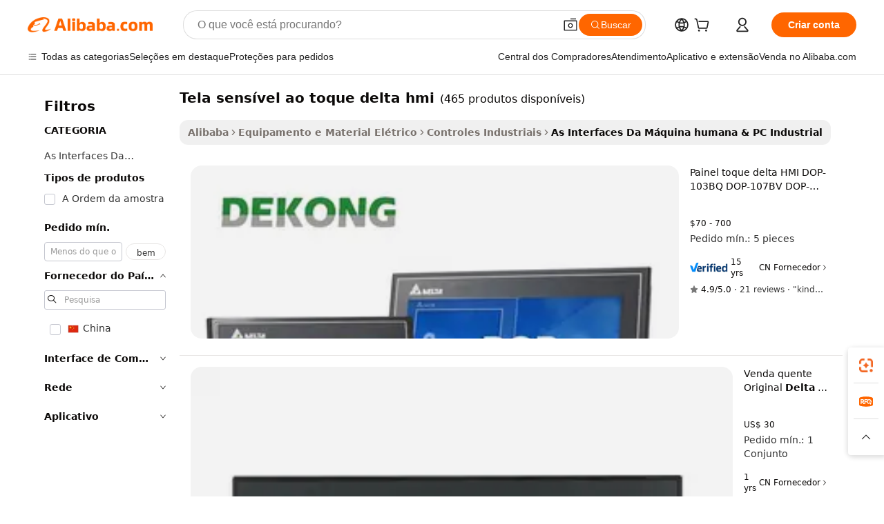

--- FILE ---
content_type: text/html;charset=UTF-8
request_url: https://portuguese.alibaba.com/g/delta-hmi-touch-screen.html
body_size: 170136
content:

<!-- screen_content -->

    <!-- tangram:5410 begin-->
    <!-- tangram:529998 begin-->
    
<!DOCTYPE html>
<html lang="pt" dir="ltr">
  <head>
        <script>
      window.__BB = {
        scene: window.__bb_scene || 'traffic-free-goods'
      };
      window.__BB.BB_CWV_IGNORE = {
          lcp_element: ['#icbu-buyer-pc-top-banner'],
          lcp_url: [],
        };
      window._timing = {}
      window._timing.first_start = Date.now();
      window.needLoginInspiration = Boolean(false);
      // 变量用于标记页面首次可见时间
      let firstVisibleTime = null;
      if (typeof document.hidden !== 'undefined') {
        // 页面首次加载时直接统计
        if (!document.hidden) {
          firstVisibleTime = Date.now();
          window.__BB_timex = 1
        } else {
          // 页面不可见时监听 visibilitychange 事件
          document.addEventListener('visibilitychange', () => {
            if (!document.hidden) {
              firstVisibleTime = Date.now();
              window.__BB_timex = firstVisibleTime - window.performance.timing.navigationStart
              window.__BB.firstVisibleTime = window.__BB_timex
              console.log("Page became visible after "+ window.__BB_timex + " ms");
            }
          }, { once: true });  // 确保只触发一次
        }
      } else {
        console.warn('Page Visibility API is not supported in this browser.');
      }
    </script>
        <meta name="data-spm" content="a2700">
        <meta name="aplus-xplug" content="NONE">
        <meta name="aplus-icbu-disable-umid" content="1">
        <meta name="google-translate-customization" content="9de59014edaf3b99-22e1cf3b5ca21786-g00bb439a5e9e5f8f-f">
    <meta name="yandex-verification" content="25a76ba8e4443bb3" />
    <meta name="msvalidate.01" content="E3FBF0E89B724C30844BF17C59608E8F" />
    <meta name="viewport" content="width=device-width, initial-scale=1.0, maximum-scale=5.0, user-scalable=yes">
        <link rel="preconnect" href="https://s.alicdn.com/" crossorigin>
    <link rel="dns-prefetch" href="https://s.alicdn.com">
                        <link rel="preload" href="https://s.alicdn.com/@g/alilog/??aplus_plugin_icbufront/index.js,mlog/aplus_v2.js" as="script">
        <link rel="preload" href="https://s.alicdn.com/@img/imgextra/i2/O1CN0153JdbU26g4bILVOyC_!!6000000007690-2-tps-418-58.png" as="image">
        <script>
            window.__APLUS_ABRATE__ = {
        perf_group: 'base64cached',
        scene: "traffic-free-goods",
      };
    </script>
    <meta name="aplus-mmstat-timeout" content="15000">
        <meta content="text/html; charset=utf-8" http-equiv="Content-Type">
          <title>Aumente a Produtividade com Soluções Avançadas de  tela sensível ao toque delta hmi  para a Indústria</title>
      <meta name="keywords" content="touch screen monitor,touch screen kiosk,touch screen">
      <meta name="description" content="Aumente a eficiência operacional com o  tela sensível ao toque delta hmi  de ponta, projetado para integração perfeita. Experimente um desempenho confiável e interfaces de usuário intuitivas que otimizam os processos.">
            <meta name="pagetiming-rate" content="9">
      <meta name="pagetiming-resource-rate" content="4">
                    <link rel="canonical" href="https://portuguese.alibaba.com/g/delta-hmi-touch-screen.html">
                              <link rel="alternate" hreflang="fr" href="https://french.alibaba.com/g/delta-hmi-touch-screen.html">
                  <link rel="alternate" hreflang="de" href="https://german.alibaba.com/g/delta-hmi-touch-screen.html">
                  <link rel="alternate" hreflang="pt" href="https://portuguese.alibaba.com/g/delta-hmi-touch-screen.html">
                  <link rel="alternate" hreflang="it" href="https://italian.alibaba.com/g/delta-hmi-touch-screen.html">
                  <link rel="alternate" hreflang="es" href="https://spanish.alibaba.com/g/delta-hmi-touch-screen.html">
                  <link rel="alternate" hreflang="ru" href="https://russian.alibaba.com/g/delta-hmi-touch-screen.html">
                  <link rel="alternate" hreflang="ko" href="https://korean.alibaba.com/g/delta-hmi-touch-screen.html">
                  <link rel="alternate" hreflang="ar" href="https://arabic.alibaba.com/g/delta-hmi-touch-screen.html">
                  <link rel="alternate" hreflang="ja" href="https://japanese.alibaba.com/g/delta-hmi-touch-screen.html">
                  <link rel="alternate" hreflang="tr" href="https://turkish.alibaba.com/g/delta-hmi-touch-screen.html">
                  <link rel="alternate" hreflang="th" href="https://thai.alibaba.com/g/delta-hmi-touch-screen.html">
                  <link rel="alternate" hreflang="vi" href="https://vietnamese.alibaba.com/g/delta-hmi-touch-screen.html">
                  <link rel="alternate" hreflang="nl" href="https://dutch.alibaba.com/g/delta-hmi-touch-screen.html">
                  <link rel="alternate" hreflang="he" href="https://hebrew.alibaba.com/g/delta-hmi-touch-screen.html">
                  <link rel="alternate" hreflang="id" href="https://indonesian.alibaba.com/g/delta-hmi-touch-screen.html">
                  <link rel="alternate" hreflang="hi" href="https://hindi.alibaba.com/g/delta-hmi-touch-screen.html">
                  <link rel="alternate" hreflang="en" href="https://www.alibaba.com/showroom/delta-hmi-touch-screen.html">
                  <link rel="alternate" hreflang="zh" href="https://chinese.alibaba.com/g/delta-hmi-touch-screen.html">
                  <link rel="alternate" hreflang="x-default" href="https://www.alibaba.com/showroom/delta-hmi-touch-screen.html">
                                        <script>
      // Aplus 配置自动打点
      var queue = window.goldlog_queue || (window.goldlog_queue = []);
      var tags = ["button", "a", "div", "span", "i", "svg", "input", "li", "tr"];
      queue.push(
        {
          action: 'goldlog.appendMetaInfo',
          arguments: [
            'aplus-auto-exp',
            [
              {
                logkey: '/sc.ug_msite.new_product_exp',
                cssSelector: '[data-spm-exp]',
                props: ["data-spm-exp"],
              },
              {
                logkey: '/sc.ug_pc.seolist_product_exp',
                cssSelector: '.traffic-card-gallery',
                props: ["data-spm-exp"],
              }
            ]
          ]
        }
      )
      queue.push({
        action: 'goldlog.setMetaInfo',
        arguments: ['aplus-auto-clk', JSON.stringify(tags.map(tag =>({
          "logkey": "/sc.ug_msite.new_product_clk",
          tag,
          "filter": "data-spm-clk",
          "props": ["data-spm-clk"]
        })))],
      });
    </script>
  </head>
  <div id="icbu-header"><div id="the-new-header" data-version="4.4.0" data-tnh-auto-exp="tnh-expose" data-scenes="search-products" style="position: relative;background-color: #fff;border-bottom: 1px solid #ddd;box-sizing: border-box; font-family:Inter,SF Pro Text,Roboto,Helvetica Neue,Helvetica,Tahoma,Arial,PingFang SC,Microsoft YaHei;"><div style="display: flex;align-items:center;height: 72px;min-width: 1200px;max-width: 1580px;margin: 0 auto;padding: 0 40px;box-sizing: border-box;"><img style="height: 29px; width: 209px;" src="https://s.alicdn.com/@img/imgextra/i2/O1CN0153JdbU26g4bILVOyC_!!6000000007690-2-tps-418-58.png" alt="" /></div><div style="min-width: 1200px;max-width: 1580px;margin: 0 auto;overflow: hidden;font-size: 14px;display: flex;justify-content: space-between;padding: 0 40px;box-sizing: border-box;"><div style="display: flex; align-items: center; justify-content: space-between"><div style="position: relative; height: 36px; padding: 0 28px 0 20px">All categories</div><div style="position: relative; height: 36px; padding-right: 28px">Featured selections</div><div style="position: relative; height: 36px">Trade Assurance</div></div><div style="display: flex; align-items: center; justify-content: space-between"><div style="position: relative; height: 36px; padding-right: 28px">Buyer Central</div><div style="position: relative; height: 36px; padding-right: 28px">Help Center</div><div style="position: relative; height: 36px; padding-right: 28px">Get the app</div><div style="position: relative; height: 36px">Become a supplier</div></div></div></div></div></div>
  <body data-spm="7724857" style="min-height: calc(100vh + 1px)"><script 
id="beacon-aplus"   
src="//s.alicdn.com/@g/alilog/??aplus_plugin_icbufront/index.js,mlog/aplus_v2.js"
exparams="aplus=async&userid=&aplus&ali_beacon_id=&ali_apache_id=&ali_apache_track=&ali_apache_tracktmp=&eagleeye_traceid=2101d92c17687298600815727e13c6&ip=18%2e222%2e170%2e29&dmtrack_c={ali%5fresin%5ftrace%3dse%5frst%3dnull%7csp%5fviewtype%3dY%7cset%3d3%7cser%3d1007%7cpageId%3d879642b6f11c42b89eb54bfda07b331e%7cm%5fpageid%3dnull%7cpvmi%3d2e235800953249909de883b79c26d73e%7csek%5fsepd%3dtela%2bsens%25C3%25ADvel%2bao%2btoque%2bdelta%2bhmi%7csek%3ddelta%2bhmi%2btouch%2bscreen%7cse%5fpn%3d1%7cp4pid%3d2626e869%2dc326%2d4712%2dabc3%2d0b28768d2e68%7csclkid%3dnull%7cforecast%5fpost%5fcate%3dnull%7cseo%5fnew%5fuser%5fflag%3dfalse%7ccategoryId%3d201668904%7cseo%5fsearch%5fmodel%5fupgrade%5fv2%3d2025070801%7cseo%5fmodule%5fcard%5f20240624%3d202406242%7clong%5ftext%5fgoogle%5ftranslate%5fv2%3d2407142%7cseo%5fcontent%5ftd%5fbottom%5ftext%5fupdate%5fkey%3d2025070801%7cseo%5fsearch%5fmodel%5fupgrade%5fv3%3d2025072201%7cseo%5fsearch%5fmodel%5fmulti%5fupgrade%5fv3%3d2025081101%7cdamo%5falt%5freplace%3dnull%7cwap%5fcross%3d2007659%7cwap%5fcs%5faction%3d2005494%7cAPP%5fVisitor%5fActive%3d26704%7cseo%5fshowroom%5fgoods%5fmix%3d2005244%7cseo%5fdefault%5fcached%5flong%5ftext%5ffrom%5fnew%5fkeyword%5fstep%3d2024122502%7cshowroom%5fgeneral%5ftemplate%3d2005292%7cwap%5fcs%5ftext%3dnull%7cstructured%5fdata%3d2025052702%7cseo%5fmulti%5fstyle%5ftext%5fupdate%3d2511182%7cpc%5fnew%5fheader%3dnull%7cseo%5fmeta%5fcate%5ftemplate%5fv1%3d2025042401%7cseo%5fmeta%5ftd%5fsearch%5fkeyword%5fstep%5fv1%3d2025040999%7cshowroom%5fft%5flong%5ftext%5fbaks%3d80802%7cAPP%5fGrowing%5fBuyer%5fHigh%5fIntent%5fActive%3d25488%7cshowroom%5fpc%5fv2019%3d2104%7cAPP%5fProspecting%5fBuyer%3d26712%7ccache%5fcontrol%3dnull%7cAPP%5fChurned%5fCore%5fBuyer%3d25463%7cseo%5fdefault%5fcached%5flong%5ftext%5fstep%3d24110802%7camp%5flighthouse%5fscore%5fimage%3d19657%7cseo%5fft%5ftranslate%5fgemini%3d25012003%7cwap%5fnode%5fssr%3d2015725%7cdataphant%5fopen%3d27030%7clongtext%5fmulti%5fstyle%5fexpand%5frussian%3d2510141%7cseo%5flongtext%5fgoogle%5fdata%5fsection%3d25021702%7cindustry%5fpopular%5ffloor%3dnull%7cwap%5fad%5fgoods%5fproduct%5finterval%3dnull%7cseo%5fgoods%5fbootom%5fwholesale%5flink%3d2486162%7cseo%5fkeyword%5faatest%3d9%7cseo%5fmiddle%5fwholesale%5flink%3dnull%7cft%5flong%5ftext%5fenpand%5fstep2%3d121602%7cseo%5fft%5flongtext%5fexpand%5fstep3%3d25012102%7cseo%5fwap%5fheadercard%3d2006288%7cAPP%5fChurned%5fInactive%5fVisitor%3d25497%7cAPP%5fGrowing%5fBuyer%5fHigh%5fIntent%5fInactive%3d25484%7cseo%5fmeta%5ftd%5fmulti%5fkey%3d2025061801%7ctop%5frecommend%5f20250120%3d202501201%7clongtext%5fmulti%5fstyle%5fexpand%5ffrench%5fcopy%3d25091802%7clongtext%5fmulti%5fstyle%5fexpand%5ffrench%5fcopy%5fcopy%3d25092502%7cseo%5ffloor%5fexp%3dnull%7cseo%5fshowroom%5falgo%5flink%3d17764%7cseo%5fmeta%5ftd%5faib%5fgeneral%5fkey%3d2025091901%7ccountry%5findustry%3d202311033%7cpc%5ffree%5fswitchtosearch%3d2020529%7cshowroom%5fft%5flong%5ftext%5fenpand%5fstep1%3d101102%7cseo%5fshowroom%5fnorel%3dnull%7cplp%5fstyle%5f25%5fpc%3d202505222%7cseo%5fggs%5flayer%3d10011%7cquery%5fmutil%5flang%5ftranslate%3d2025060300%7cAPP%5fChurned%5fBuyer%3d25468%7cstream%5frender%5fperf%5fopt%3d2309181%7cwap%5fgoods%3d2007383%7cseo%5fshowroom%5fsimilar%5f20240614%3d202406142%7cchinese%5fopen%3d6307%7cquery%5fgpt%5ftranslate%3d20240820%7cad%5fproduct%5finterval%3dnull%7camp%5fto%5fpwa%3d2007359%7cplp%5faib%5fmulti%5fai%5fmeta%3d20250401%7cwap%5fsupplier%5fcontent%3dnull%7cpc%5ffree%5frefactoring%3d20220315%7csso%5foem%5ffloor%3d30031%7cAPP%5fGrowing%5fBuyer%5fInactive%3d25474%7cseo%5fpc%5fnew%5fview%5f20240807%3d202408072%7cseo%5fbottom%5ftext%5fentity%5fkey%5fcopy%3d2025062400%7cstream%5frender%3d433763%7cseo%5fmodule%5fcard%5f20240424%3d202404241%7cseo%5ftitle%5freplace%5f20191226%3d5841%7clongtext%5fmulti%5fstyle%5fexpand%3d25090802%7cgoogleweblight%3d6516%7clighthouse%5fbase64%3dnull%7cAPP%5fProspecting%5fBuyer%5fActive%3d26719%7cad%5fgoods%5fproduct%5finterval%3dnull%7cseo%5fbottom%5fdeep%5fextend%5fkw%5fkey%3d2025071101%7clongtext%5fmulti%5fstyle%5fexpand%5fturkish%3d25102801%7cilink%5fuv%3d20240911%7cwap%5flist%5fwakeup%3d2005832%7ctpp%5fcrosslink%5fpc%3d20205311%7cseo%5ftop%5fbooth%3d18501%7cAPP%5fGrowing%5fBuyer%5fLess%5fActive%3d25472%7cseo%5fsearch%5fmodel%5fupgrade%5frank%3d2025092401%7cgoodslayer%3d7977%7cft%5flong%5ftext%5ftranslate%5fexpand%5fstep1%3d24110802%7cseo%5fheaderstyle%5ftraffic%5fkey%5fv1%3d2025072100%7ccrosslink%5fswitch%3d2008141%7cp4p%5foutline%3d20240328%7cseo%5fmeta%5ftd%5faib%5fv2%5fkey%3d2025091801%7crts%5fmulti%3d2008404%7cAPP%5fVisitor%5fLess%5fActive%3d26698%7cplp%5fstyle%5f25%3d202505192%7ccdn%5fvm%3d2007368%7cwap%5fad%5fproduct%5finterval%3dnull%7cseo%5fsearch%5fmodel%5fmulti%5fupgrade%5frank%3d2025092401%7cpc%5fcard%5fshare%3d2025081201%7cAPP%5fGrowing%5fBuyer%5fHigh%5fIntent%5fLess%5fActive%3d25480%7cgoods%5ftitle%5fsubstitute%3d9618%7cwap%5fscreen%5fexp%3d2025081400%7creact%5fheader%5ftest%3d202502182%7cpc%5fcs%5fcolor%3dnull%7cshowroom%5fft%5flong%5ftext%5ftest%3d72502%7cone%5ftap%5flogin%5fABTest%3d202308153%7cseo%5fhyh%5fshow%5ftags%3dnull%7cplp%5fstructured%5fdata%3d2508182%7cguide%5fdelete%3d2008526%7cseo%5findustry%5ftemplate%3dnull%7cseo%5fmeta%5ftd%5fmulti%5fes%5fkey%3d2025073101%7cseo%5fshowroom%5fdata%5fmix%3d19888%7csso%5ftop%5franking%5ffloor%3d20031%7cseo%5ftd%5fdeep%5fupgrade%5fkey%5fv3%3d2025081101%7cwap%5fue%5fone%3d2025111401%7cshowroom%5fto%5frts%5flink%3d2008480%7ccountrysearch%5ftest%3dnull%7cshowroom%5flist%5fnew%5farrival%3d2811002%7cchannel%5famp%5fto%5fpwa%3dnull%7cseo%5fmulti%5fstyles%5flong%5ftext%3d2503172%7cseo%5fmeta%5ftext%5fmutli%5fcate%5ftemplate%5fv1%3d2025080801%7cseo%5fdefault%5fcached%5fmutil%5flong%5ftext%5fstep%3d24110436%7cseo%5faction%5fpoint%5ftype%3d22823%7cseo%5faib%5ftd%5flaunch%5f20240828%5fcopy%3d202408282%7cseo%5fshowroom%5fwholesale%5flink%3d2486142%7cseo%5fperf%5fimprove%3d2023999%7cseo%5fwap%5flist%5fbounce%5f01%3d2063%7cseo%5fwap%5flist%5fbounce%5f02%3d2128%7cAPP%5fGrowing%5fBuyer%5fActive%3d25492%7cvideolayer%3dnull%7cvideo%5fplay%3dnull%7cAPP%5fChurned%5fMember%5fInactive%3d25501%7cseo%5fgoogle%5fnew%5fstruct%3d438326%7ctpp%5ftrace%3dseoKeyword%2dseoKeyword%5fv3%2dbase%2dORIGINAL}&pageid=12deaa1d2101c6191768729860&hn=ensearchweb033001198025%2erg%2dus%2deast%2eus44&asid=AQAAAAAErWxpAKwraAAAAAAL060X4kLS6w==&treq=&tres=" async>
</script>
                        <!-- tangram:7430 begin-->
 <style>
   .traffic-card-gallery {display: flex;position: relative;flex-direction: column;justify-content: flex-start;border-radius: 0.5rem;background-color: #fff;padding: 0.5rem 0.5rem 1rem;overflow: hidden;font-size: 0.75rem;line-height: 1rem;}
   .product-price {
     b {
       font-size: 22px;
     }
   }
 </style>
<div id="first-cached-card">
    <div style="box-sizing:border-box;display: flex;position: absolute;left: 0;right: 0;margin: 0 auto;z-index: 1;min-width: 1200px;max-width: 1580px;padding: 0.75rem 2.25rem 0;pointer-events: none;">
    <!--页面主体区域-->
    <div style="flex: 1 1 0%; overflow: hidden;padding: 0.5rem 0.5rem 0.5rem 0.2rem">
      <!-- breadcrumb -->
      <div style="margin-bottom: 1rem; height: 1.25rem"></div>
      <!-- keywords -->
      <div style="margin-bottom: 1.2rem;height: 2.5rem;font-weight: 700;font-size: 1.25rem;line-height: 1.75rem;"></div>
      <div style="width: calc(25% - 4.65rem);pointer-events: auto">
        <div class="traffic-card-gallery">
          <!-- ProductImage -->
          <a href="//www.alibaba.com/product-detail/Delta-Touch-Panel-HMI-DOP-103BQ_2016950376.html" target="_blank" style="position: relative;margin-bottom: 0.5rem;aspect-ratio: 1;overflow: hidden;border-radius: 0.75rem;">
            <div style="display: flex; overflow: hidden">
              <div style="position: relative;margin: 0;width: 100%;min-width: 0;flex-shrink: 0;flex-grow: 0;flex-basis: 100%;padding: 0;">
                <img style="position: relative; aspect-ratio: 1; width: 100%" src="[data-uri]" loading="eager" />
                <div style="position: absolute;left: 0;bottom: 0;right: 0;top: 0;background-color: #000;opacity: 0.05;"></div>
              </div>
            </div>
          </a>
          <div style="display: flex;flex: 1 1 0%;flex-direction: column;justify-content: space-between;">
            <div>
              <!-- ProductTitle -->
              <a style="color:black;
                            margin-bottom: 0.5rem;
                            margin-right: 0.5rem;overflow: hidden;display: -webkit-box;-webkit-box-orient: vertical;-webkit-line-clamp: 2;font-size:0.875rem;line-height:1.25rem" href="//www.alibaba.com/product-detail/Delta-Touch-Panel-HMI-DOP-103BQ_2016950376.html" target="_blank">
                Painel toque delta HMI DOP-103BQ DOP-107BV DOP-110CS Delta HMI Touch Screen
              </a>
              <!-- ProductTag -->
              <div style="margin-bottom: 0.75rem;display: flex;height: 1rem;flex-wrap: nowrap;align-items: center;overflow: hidden;"></div>
              <!-- ProductPrice -->
                            <div style="margin-bottom: 0.25rem; display: flex; align-items: flex-start" class="product-price">
                                              $70 - 700
                              </div>
              <!-- ProductPromotionPrice -->
                            <!-- ProductShippingPrice -->
                            <!-- ProductMoq -->
              <div style="font-size: 0.875rem; line-height: 1.25rem; color: #333">Min. Order: 5 pieces</div>
                            <!-- ProductShippingPrice -->
              <div style="margin-bottom: 0.5rem;height: 1.25rem;font-size: 0.875rem;line-height: 1.25rem;color: #333;"></div>
                                          <!-- ProductSupplier -->
              <div style="margin-bottom: 0.5rem;margin-top: 1rem;display: flex;align-items: center;">
                                <a href="https://fuwu.alibaba.com/page/verifiedsuppliers.htm?tracelog=search" style="margin-right: 0.25rem; display: inline-block; height: 0.875rem" target="_blank" rel="noreferrer">
                  <img style="height: 100%" src="https://img.alicdn.com/imgextra/i2/O1CN01YDryn81prCbNwab4Q_!!6000000005413-2-tps-168-42.png" alt="verify" loading="lazy" />
                </a>
                                <span style="margin-right: 0.25rem; font-size: 0.75rem; line-height: 1rem">15yrs</span>
              </div>
              <!-- ProductReviews -->
              <a style="margin-bottom: 0.5rem;display: flex;align-items: center;font-size: 0.75rem;line-height: 1rem;color: #333;" href="//dekong.en.alibaba.com/company_profile/feedback.html" target="_blank">
                <svg xmlns="http://www.w3.org/2000/svg" width="14" height="14" viewBox="0 0 24 24" fill="#767676" stroke="#767676" stroke-width="2" stroke-linecap="round" stroke-linejoin="round" style="margin-right: 0.25rem; min-width: 0.75rem">
                  <polygon points="12 2 15.09 8.26 22 9.27 17 14.14 18.18 21.02 12 17.77 5.82 21.02 7 14.14 2 9.27 8.91 8.26 12 2"></polygon>
                </svg>
                <span style="color: hsl(20, 14.3%, 4.1%)">4.9/5.0</span>
                <span style="margin-left: 0.25rem; margin-right: 0.25rem">·</span>
                <span style="white-space: nowrap">21 reviews</span>
              </a>
                          </div>
          </div>

        </div>
      </div>

    </div>
  </div>
</div>
<!-- tangram:7430 end-->
            <style>.component-left-filter-callback{display:flex;position:relative;margin-top:10px;height:1200px}.component-left-filter-callback img{width:200px}.component-left-filter-callback i{position:absolute;top:5%;left:50%}.related-search-wrapper{padding:.5rem;--tw-bg-opacity: 1;background-color:#fff;background-color:rgba(255,255,255,var(--tw-bg-opacity, 1));border-width:1px;border-color:var(--input)}.related-search-wrapper .related-search-box{margin:12px 16px}.related-search-wrapper .related-search-box .related-search-title{display:inline;float:start;color:#666;word-wrap:break-word;margin-right:12px;width:13%}.related-search-wrapper .related-search-box .related-search-content{display:flex;flex-wrap:wrap}.related-search-wrapper .related-search-box .related-search-content .related-search-link{margin-right:12px;width:23%;overflow:hidden;color:#666;text-overflow:ellipsis;white-space:nowrap}.product-title img{margin-right:.5rem;display:inline-block;height:1rem;vertical-align:sub}.product-price b{font-size:22px}.similar-icon{position:absolute;bottom:12px;z-index:2;right:12px}.rfq-card{display:inline-block;position:relative;box-sizing:border-box;margin-bottom:36px}.rfq-card .rfq-card-content{display:flex;position:relative;flex-direction:column;align-items:flex-start;background-size:cover;background-color:#fff;padding:12px;width:100%;height:100%}.rfq-card .rfq-card-content .rfq-card-icon{margin-top:50px}.rfq-card .rfq-card-content .rfq-card-icon img{width:45px}.rfq-card .rfq-card-content .rfq-card-top-title{margin-top:14px;color:#222;font-weight:400;font-size:16px}.rfq-card .rfq-card-content .rfq-card-title{margin-top:24px;color:#333;font-weight:800;font-size:20px}.rfq-card .rfq-card-content .rfq-card-input-box{margin-top:24px;width:100%}.rfq-card .rfq-card-content .rfq-card-input-box textarea{box-sizing:border-box;border:1px solid #ddd;border-radius:4px;background-color:#fff;padding:9px 12px;width:100%;height:88px;resize:none;color:#666;font-weight:400;font-size:13px;font-family:inherit}.rfq-card .rfq-card-content .rfq-card-button{margin-top:24px;border:1px solid #666;border-radius:16px;background-color:#fff;width:67%;color:#000;font-weight:700;font-size:14px;line-height:30px;text-align:center}[data-modulename^=ProductList-] div{contain-intrinsic-size:auto 500px}.traffic-card-gallery:hover{--tw-shadow: 0px 2px 6px 2px rgba(0,0,0,.12157);--tw-shadow-colored: 0px 2px 6px 2px var(--tw-shadow-color);box-shadow:0 0 #0000,0 0 #0000,0 2px 6px 2px #0000001f;box-shadow:var(--tw-ring-offset-shadow, 0 0 rgba(0,0,0,0)),var(--tw-ring-shadow, 0 0 rgba(0,0,0,0)),var(--tw-shadow);z-index:10}.traffic-card-gallery{position:relative;display:flex;flex-direction:column;justify-content:flex-start;overflow:hidden;border-radius:.75rem;--tw-bg-opacity: 1;background-color:#fff;background-color:rgba(255,255,255,var(--tw-bg-opacity, 1));padding:.5rem;font-size:.75rem;line-height:1rem}.traffic-card-list{position:relative;display:flex;height:292px;flex-direction:row;justify-content:flex-start;overflow:hidden;border-bottom-width:1px;--tw-bg-opacity: 1;background-color:#fff;background-color:rgba(255,255,255,var(--tw-bg-opacity, 1));padding:1rem;font-size:.75rem;line-height:1rem}.traffic-card-g-industry:hover{--tw-shadow: 0 0 10px rgba(0,0,0,.1);--tw-shadow-colored: 0 0 10px var(--tw-shadow-color);box-shadow:0 0 #0000,0 0 #0000,0 0 10px #0000001a;box-shadow:var(--tw-ring-offset-shadow, 0 0 rgba(0,0,0,0)),var(--tw-ring-shadow, 0 0 rgba(0,0,0,0)),var(--tw-shadow)}.traffic-card-g-industry{position:relative;border-radius:var(--radius);--tw-bg-opacity: 1;background-color:#fff;background-color:rgba(255,255,255,var(--tw-bg-opacity, 1));padding:1.25rem .75rem .75rem;font-size:.875rem;line-height:1.25rem}.module-filter-section-wrapper{max-height:none!important;overflow-x:hidden}*,:before,:after{--tw-border-spacing-x: 0;--tw-border-spacing-y: 0;--tw-translate-x: 0;--tw-translate-y: 0;--tw-rotate: 0;--tw-skew-x: 0;--tw-skew-y: 0;--tw-scale-x: 1;--tw-scale-y: 1;--tw-pan-x: ;--tw-pan-y: ;--tw-pinch-zoom: ;--tw-scroll-snap-strictness: proximity;--tw-gradient-from-position: ;--tw-gradient-via-position: ;--tw-gradient-to-position: ;--tw-ordinal: ;--tw-slashed-zero: ;--tw-numeric-figure: ;--tw-numeric-spacing: ;--tw-numeric-fraction: ;--tw-ring-inset: ;--tw-ring-offset-width: 0px;--tw-ring-offset-color: #fff;--tw-ring-color: rgba(59, 130, 246, .5);--tw-ring-offset-shadow: 0 0 rgba(0,0,0,0);--tw-ring-shadow: 0 0 rgba(0,0,0,0);--tw-shadow: 0 0 rgba(0,0,0,0);--tw-shadow-colored: 0 0 rgba(0,0,0,0);--tw-blur: ;--tw-brightness: ;--tw-contrast: ;--tw-grayscale: ;--tw-hue-rotate: ;--tw-invert: ;--tw-saturate: ;--tw-sepia: ;--tw-drop-shadow: ;--tw-backdrop-blur: ;--tw-backdrop-brightness: ;--tw-backdrop-contrast: ;--tw-backdrop-grayscale: ;--tw-backdrop-hue-rotate: ;--tw-backdrop-invert: ;--tw-backdrop-opacity: ;--tw-backdrop-saturate: ;--tw-backdrop-sepia: ;--tw-contain-size: ;--tw-contain-layout: ;--tw-contain-paint: ;--tw-contain-style: }::backdrop{--tw-border-spacing-x: 0;--tw-border-spacing-y: 0;--tw-translate-x: 0;--tw-translate-y: 0;--tw-rotate: 0;--tw-skew-x: 0;--tw-skew-y: 0;--tw-scale-x: 1;--tw-scale-y: 1;--tw-pan-x: ;--tw-pan-y: ;--tw-pinch-zoom: ;--tw-scroll-snap-strictness: proximity;--tw-gradient-from-position: ;--tw-gradient-via-position: ;--tw-gradient-to-position: ;--tw-ordinal: ;--tw-slashed-zero: ;--tw-numeric-figure: ;--tw-numeric-spacing: ;--tw-numeric-fraction: ;--tw-ring-inset: ;--tw-ring-offset-width: 0px;--tw-ring-offset-color: #fff;--tw-ring-color: rgba(59, 130, 246, .5);--tw-ring-offset-shadow: 0 0 rgba(0,0,0,0);--tw-ring-shadow: 0 0 rgba(0,0,0,0);--tw-shadow: 0 0 rgba(0,0,0,0);--tw-shadow-colored: 0 0 rgba(0,0,0,0);--tw-blur: ;--tw-brightness: ;--tw-contrast: ;--tw-grayscale: ;--tw-hue-rotate: ;--tw-invert: ;--tw-saturate: ;--tw-sepia: ;--tw-drop-shadow: ;--tw-backdrop-blur: ;--tw-backdrop-brightness: ;--tw-backdrop-contrast: ;--tw-backdrop-grayscale: ;--tw-backdrop-hue-rotate: ;--tw-backdrop-invert: ;--tw-backdrop-opacity: ;--tw-backdrop-saturate: ;--tw-backdrop-sepia: ;--tw-contain-size: ;--tw-contain-layout: ;--tw-contain-paint: ;--tw-contain-style: }*,:before,:after{box-sizing:border-box;border-width:0;border-style:solid;border-color:#e5e7eb}:before,:after{--tw-content: ""}html,:host{line-height:1.5;-webkit-text-size-adjust:100%;-moz-tab-size:4;-o-tab-size:4;tab-size:4;font-family:ui-sans-serif,system-ui,-apple-system,Segoe UI,Roboto,Ubuntu,Cantarell,Noto Sans,sans-serif,"Apple Color Emoji","Segoe UI Emoji",Segoe UI Symbol,"Noto Color Emoji";font-feature-settings:normal;font-variation-settings:normal;-webkit-tap-highlight-color:transparent}body{margin:0;line-height:inherit}hr{height:0;color:inherit;border-top-width:1px}abbr:where([title]){text-decoration:underline;-webkit-text-decoration:underline dotted;text-decoration:underline dotted}h1,h2,h3,h4,h5,h6{font-size:inherit;font-weight:inherit}a{color:inherit;text-decoration:inherit}b,strong{font-weight:bolder}code,kbd,samp,pre{font-family:ui-monospace,SFMono-Regular,Menlo,Monaco,Consolas,Liberation Mono,Courier New,monospace;font-feature-settings:normal;font-variation-settings:normal;font-size:1em}small{font-size:80%}sub,sup{font-size:75%;line-height:0;position:relative;vertical-align:baseline}sub{bottom:-.25em}sup{top:-.5em}table{text-indent:0;border-color:inherit;border-collapse:collapse}button,input,optgroup,select,textarea{font-family:inherit;font-feature-settings:inherit;font-variation-settings:inherit;font-size:100%;font-weight:inherit;line-height:inherit;letter-spacing:inherit;color:inherit;margin:0;padding:0}button,select{text-transform:none}button,input:where([type=button]),input:where([type=reset]),input:where([type=submit]){-webkit-appearance:button;background-color:transparent;background-image:none}:-moz-focusring{outline:auto}:-moz-ui-invalid{box-shadow:none}progress{vertical-align:baseline}::-webkit-inner-spin-button,::-webkit-outer-spin-button{height:auto}[type=search]{-webkit-appearance:textfield;outline-offset:-2px}::-webkit-search-decoration{-webkit-appearance:none}::-webkit-file-upload-button{-webkit-appearance:button;font:inherit}summary{display:list-item}blockquote,dl,dd,h1,h2,h3,h4,h5,h6,hr,figure,p,pre{margin:0}fieldset{margin:0;padding:0}legend{padding:0}ol,ul,menu{list-style:none;margin:0;padding:0}dialog{padding:0}textarea{resize:vertical}input::-moz-placeholder,textarea::-moz-placeholder{opacity:1;color:#9ca3af}input::placeholder,textarea::placeholder{opacity:1;color:#9ca3af}button,[role=button]{cursor:pointer}:disabled{cursor:default}img,svg,video,canvas,audio,iframe,embed,object{display:block;vertical-align:middle}img,video{max-width:100%;height:auto}[hidden]:where(:not([hidden=until-found])){display:none}:root{--background: hsl(0, 0%, 100%);--foreground: hsl(20, 14.3%, 4.1%);--card: hsl(0, 0%, 100%);--card-foreground: hsl(20, 14.3%, 4.1%);--popover: hsl(0, 0%, 100%);--popover-foreground: hsl(20, 14.3%, 4.1%);--primary: hsl(24, 100%, 50%);--primary-foreground: hsl(60, 9.1%, 97.8%);--secondary: hsl(60, 4.8%, 95.9%);--secondary-foreground: #333;--muted: hsl(60, 4.8%, 95.9%);--muted-foreground: hsl(25, 5.3%, 44.7%);--accent: hsl(60, 4.8%, 95.9%);--accent-foreground: hsl(24, 9.8%, 10%);--destructive: hsl(0, 84.2%, 60.2%);--destructive-foreground: hsl(60, 9.1%, 97.8%);--border: hsl(20, 5.9%, 90%);--input: hsl(20, 5.9%, 90%);--ring: hsl(24.6, 95%, 53.1%);--radius: 1rem}.dark{--background: hsl(20, 14.3%, 4.1%);--foreground: hsl(60, 9.1%, 97.8%);--card: hsl(20, 14.3%, 4.1%);--card-foreground: hsl(60, 9.1%, 97.8%);--popover: hsl(20, 14.3%, 4.1%);--popover-foreground: hsl(60, 9.1%, 97.8%);--primary: hsl(20.5, 90.2%, 48.2%);--primary-foreground: hsl(60, 9.1%, 97.8%);--secondary: hsl(12, 6.5%, 15.1%);--secondary-foreground: hsl(60, 9.1%, 97.8%);--muted: hsl(12, 6.5%, 15.1%);--muted-foreground: hsl(24, 5.4%, 63.9%);--accent: hsl(12, 6.5%, 15.1%);--accent-foreground: hsl(60, 9.1%, 97.8%);--destructive: hsl(0, 72.2%, 50.6%);--destructive-foreground: hsl(60, 9.1%, 97.8%);--border: hsl(12, 6.5%, 15.1%);--input: hsl(12, 6.5%, 15.1%);--ring: hsl(20.5, 90.2%, 48.2%)}*{border-color:#e7e5e4;border-color:var(--border)}body{background-color:#fff;background-color:var(--background);color:#0c0a09;color:var(--foreground)}.il-sr-only{position:absolute;width:1px;height:1px;padding:0;margin:-1px;overflow:hidden;clip:rect(0,0,0,0);white-space:nowrap;border-width:0}.il-invisible{visibility:hidden}.il-fixed{position:fixed}.il-absolute{position:absolute}.il-relative{position:relative}.il-sticky{position:sticky}.il-inset-0{inset:0}.il--bottom-12{bottom:-3rem}.il--top-12{top:-3rem}.il-bottom-0{bottom:0}.il-bottom-2{bottom:.5rem}.il-bottom-3{bottom:.75rem}.il-bottom-4{bottom:1rem}.il-end-0{right:0}.il-end-2{right:.5rem}.il-end-3{right:.75rem}.il-end-4{right:1rem}.il-left-0{left:0}.il-left-3{left:.75rem}.il-right-0{right:0}.il-right-2{right:.5rem}.il-right-3{right:.75rem}.il-start-0{left:0}.il-start-1\/2{left:50%}.il-start-2{left:.5rem}.il-start-3{left:.75rem}.il-start-\[50\%\]{left:50%}.il-top-0{top:0}.il-top-1\/2{top:50%}.il-top-16{top:4rem}.il-top-4{top:1rem}.il-top-\[50\%\]{top:50%}.il-z-10{z-index:10}.il-z-50{z-index:50}.il-z-\[9999\]{z-index:9999}.il-col-span-4{grid-column:span 4 / span 4}.il-m-0{margin:0}.il-m-3{margin:.75rem}.il-m-auto{margin:auto}.il-mx-auto{margin-left:auto;margin-right:auto}.il-my-3{margin-top:.75rem;margin-bottom:.75rem}.il-my-5{margin-top:1.25rem;margin-bottom:1.25rem}.il-my-auto{margin-top:auto;margin-bottom:auto}.\!il-mb-4{margin-bottom:1rem!important}.il--mt-4{margin-top:-1rem}.il-mb-0{margin-bottom:0}.il-mb-1{margin-bottom:.25rem}.il-mb-2{margin-bottom:.5rem}.il-mb-3{margin-bottom:.75rem}.il-mb-4{margin-bottom:1rem}.il-mb-5{margin-bottom:1.25rem}.il-mb-6{margin-bottom:1.5rem}.il-mb-8{margin-bottom:2rem}.il-mb-\[-0\.75rem\]{margin-bottom:-.75rem}.il-mb-\[0\.125rem\]{margin-bottom:.125rem}.il-me-1{margin-right:.25rem}.il-me-2{margin-right:.5rem}.il-me-3{margin-right:.75rem}.il-me-auto{margin-right:auto}.il-mr-1{margin-right:.25rem}.il-mr-2{margin-right:.5rem}.il-ms-1{margin-left:.25rem}.il-ms-4{margin-left:1rem}.il-ms-5{margin-left:1.25rem}.il-ms-8{margin-left:2rem}.il-ms-\[\.375rem\]{margin-left:.375rem}.il-ms-auto{margin-left:auto}.il-mt-0{margin-top:0}.il-mt-0\.5{margin-top:.125rem}.il-mt-1{margin-top:.25rem}.il-mt-2{margin-top:.5rem}.il-mt-3{margin-top:.75rem}.il-mt-4{margin-top:1rem}.il-mt-6{margin-top:1.5rem}.il-line-clamp-1{overflow:hidden;display:-webkit-box;-webkit-box-orient:vertical;-webkit-line-clamp:1}.il-line-clamp-2{overflow:hidden;display:-webkit-box;-webkit-box-orient:vertical;-webkit-line-clamp:2}.il-line-clamp-6{overflow:hidden;display:-webkit-box;-webkit-box-orient:vertical;-webkit-line-clamp:6}.il-inline-block{display:inline-block}.il-inline{display:inline}.il-flex{display:flex}.il-inline-flex{display:inline-flex}.il-grid{display:grid}.il-aspect-square{aspect-ratio:1 / 1}.il-size-5{width:1.25rem;height:1.25rem}.il-h-1{height:.25rem}.il-h-10{height:2.5rem}.il-h-11{height:2.75rem}.il-h-20{height:5rem}.il-h-24{height:6rem}.il-h-3\.5{height:.875rem}.il-h-4{height:1rem}.il-h-40{height:10rem}.il-h-6{height:1.5rem}.il-h-8{height:2rem}.il-h-9{height:2.25rem}.il-h-\[150px\]{height:150px}.il-h-\[152px\]{height:152px}.il-h-\[18\.25rem\]{height:18.25rem}.il-h-\[292px\]{height:292px}.il-h-\[600px\]{height:600px}.il-h-auto{height:auto}.il-h-fit{height:-moz-fit-content;height:fit-content}.il-h-full{height:100%}.il-h-screen{height:100vh}.il-max-h-\[100vh\]{max-height:100vh}.il-w-1\/2{width:50%}.il-w-10{width:2.5rem}.il-w-10\/12{width:83.333333%}.il-w-4{width:1rem}.il-w-6{width:1.5rem}.il-w-64{width:16rem}.il-w-7\/12{width:58.333333%}.il-w-72{width:18rem}.il-w-8{width:2rem}.il-w-8\/12{width:66.666667%}.il-w-9{width:2.25rem}.il-w-9\/12{width:75%}.il-w-\[200px\]{width:200px}.il-w-\[84px\]{width:84px}.il-w-fit{width:-moz-fit-content;width:fit-content}.il-w-full{width:100%}.il-w-screen{width:100vw}.il-min-w-0{min-width:0px}.il-min-w-3{min-width:.75rem}.il-min-w-\[1200px\]{min-width:1200px}.il-max-w-\[1000px\]{max-width:1000px}.il-max-w-\[1580px\]{max-width:1580px}.il-max-w-full{max-width:100%}.il-max-w-lg{max-width:32rem}.il-flex-1{flex:1 1 0%}.il-flex-shrink-0,.il-shrink-0{flex-shrink:0}.il-flex-grow-0,.il-grow-0{flex-grow:0}.il-basis-24{flex-basis:6rem}.il-basis-full{flex-basis:100%}.il-origin-\[--radix-tooltip-content-transform-origin\]{transform-origin:var(--radix-tooltip-content-transform-origin)}.il--translate-x-1\/2{--tw-translate-x: -50%;transform:translate(-50%,var(--tw-translate-y)) rotate(var(--tw-rotate)) skew(var(--tw-skew-x)) skewY(var(--tw-skew-y)) scaleX(var(--tw-scale-x)) scaleY(var(--tw-scale-y));transform:translate(var(--tw-translate-x),var(--tw-translate-y)) rotate(var(--tw-rotate)) skew(var(--tw-skew-x)) skewY(var(--tw-skew-y)) scaleX(var(--tw-scale-x)) scaleY(var(--tw-scale-y))}.il--translate-y-1\/2{--tw-translate-y: -50%;transform:translate(var(--tw-translate-x),-50%) rotate(var(--tw-rotate)) skew(var(--tw-skew-x)) skewY(var(--tw-skew-y)) scaleX(var(--tw-scale-x)) scaleY(var(--tw-scale-y));transform:translate(var(--tw-translate-x),var(--tw-translate-y)) rotate(var(--tw-rotate)) skew(var(--tw-skew-x)) skewY(var(--tw-skew-y)) scaleX(var(--tw-scale-x)) scaleY(var(--tw-scale-y))}.il-translate-x-\[-50\%\]{--tw-translate-x: -50%;transform:translate(-50%,var(--tw-translate-y)) rotate(var(--tw-rotate)) skew(var(--tw-skew-x)) skewY(var(--tw-skew-y)) scaleX(var(--tw-scale-x)) scaleY(var(--tw-scale-y));transform:translate(var(--tw-translate-x),var(--tw-translate-y)) rotate(var(--tw-rotate)) skew(var(--tw-skew-x)) skewY(var(--tw-skew-y)) scaleX(var(--tw-scale-x)) scaleY(var(--tw-scale-y))}.il-translate-y-\[-50\%\]{--tw-translate-y: -50%;transform:translate(var(--tw-translate-x),-50%) rotate(var(--tw-rotate)) skew(var(--tw-skew-x)) skewY(var(--tw-skew-y)) scaleX(var(--tw-scale-x)) scaleY(var(--tw-scale-y));transform:translate(var(--tw-translate-x),var(--tw-translate-y)) rotate(var(--tw-rotate)) skew(var(--tw-skew-x)) skewY(var(--tw-skew-y)) scaleX(var(--tw-scale-x)) scaleY(var(--tw-scale-y))}.il-rotate-90{--tw-rotate: 90deg;transform:translate(var(--tw-translate-x),var(--tw-translate-y)) rotate(90deg) skew(var(--tw-skew-x)) skewY(var(--tw-skew-y)) scaleX(var(--tw-scale-x)) scaleY(var(--tw-scale-y));transform:translate(var(--tw-translate-x),var(--tw-translate-y)) rotate(var(--tw-rotate)) skew(var(--tw-skew-x)) skewY(var(--tw-skew-y)) scaleX(var(--tw-scale-x)) scaleY(var(--tw-scale-y))}@keyframes il-pulse{50%{opacity:.5}}.il-animate-pulse{animation:il-pulse 2s cubic-bezier(.4,0,.6,1) infinite}@keyframes il-spin{to{transform:rotate(360deg)}}.il-animate-spin{animation:il-spin 1s linear infinite}.il-cursor-pointer{cursor:pointer}.il-list-disc{list-style-type:disc}.il-grid-cols-2{grid-template-columns:repeat(2,minmax(0,1fr))}.il-grid-cols-4{grid-template-columns:repeat(4,minmax(0,1fr))}.il-flex-row{flex-direction:row}.il-flex-col{flex-direction:column}.il-flex-col-reverse{flex-direction:column-reverse}.il-flex-wrap{flex-wrap:wrap}.il-flex-nowrap{flex-wrap:nowrap}.il-items-start{align-items:flex-start}.il-items-center{align-items:center}.il-items-baseline{align-items:baseline}.il-justify-start{justify-content:flex-start}.il-justify-end{justify-content:flex-end}.il-justify-center{justify-content:center}.il-justify-between{justify-content:space-between}.il-gap-1{gap:.25rem}.il-gap-1\.5{gap:.375rem}.il-gap-10{gap:2.5rem}.il-gap-2{gap:.5rem}.il-gap-3{gap:.75rem}.il-gap-4{gap:1rem}.il-gap-8{gap:2rem}.il-gap-\[\.0938rem\]{gap:.0938rem}.il-gap-\[\.375rem\]{gap:.375rem}.il-gap-\[0\.125rem\]{gap:.125rem}.\!il-gap-x-5{-moz-column-gap:1.25rem!important;column-gap:1.25rem!important}.\!il-gap-y-5{row-gap:1.25rem!important}.il-space-y-1\.5>:not([hidden])~:not([hidden]){--tw-space-y-reverse: 0;margin-top:calc(.375rem * (1 - var(--tw-space-y-reverse)));margin-top:.375rem;margin-top:calc(.375rem * calc(1 - var(--tw-space-y-reverse)));margin-bottom:0rem;margin-bottom:calc(.375rem * var(--tw-space-y-reverse))}.il-space-y-4>:not([hidden])~:not([hidden]){--tw-space-y-reverse: 0;margin-top:calc(1rem * (1 - var(--tw-space-y-reverse)));margin-top:1rem;margin-top:calc(1rem * calc(1 - var(--tw-space-y-reverse)));margin-bottom:0rem;margin-bottom:calc(1rem * var(--tw-space-y-reverse))}.il-overflow-hidden{overflow:hidden}.il-overflow-y-auto{overflow-y:auto}.il-overflow-y-scroll{overflow-y:scroll}.il-truncate{overflow:hidden;text-overflow:ellipsis;white-space:nowrap}.il-text-ellipsis{text-overflow:ellipsis}.il-whitespace-normal{white-space:normal}.il-whitespace-nowrap{white-space:nowrap}.il-break-normal{word-wrap:normal;word-break:normal}.il-break-words{word-wrap:break-word}.il-break-all{word-break:break-all}.il-rounded{border-radius:.25rem}.il-rounded-2xl{border-radius:1rem}.il-rounded-\[0\.5rem\]{border-radius:.5rem}.il-rounded-\[1\.25rem\]{border-radius:1.25rem}.il-rounded-full{border-radius:9999px}.il-rounded-lg{border-radius:1rem;border-radius:var(--radius)}.il-rounded-md{border-radius:calc(1rem - 2px);border-radius:calc(var(--radius) - 2px)}.il-rounded-sm{border-radius:calc(1rem - 4px);border-radius:calc(var(--radius) - 4px)}.il-rounded-xl{border-radius:.75rem}.il-border,.il-border-\[1px\]{border-width:1px}.il-border-b,.il-border-b-\[1px\]{border-bottom-width:1px}.il-border-solid{border-style:solid}.il-border-none{border-style:none}.il-border-\[\#222\]{--tw-border-opacity: 1;border-color:#222;border-color:rgba(34,34,34,var(--tw-border-opacity, 1))}.il-border-\[\#DDD\]{--tw-border-opacity: 1;border-color:#ddd;border-color:rgba(221,221,221,var(--tw-border-opacity, 1))}.il-border-foreground{border-color:#0c0a09;border-color:var(--foreground)}.il-border-input{border-color:#e7e5e4;border-color:var(--input)}.il-bg-\[\#F8F8F8\]{--tw-bg-opacity: 1;background-color:#f8f8f8;background-color:rgba(248,248,248,var(--tw-bg-opacity, 1))}.il-bg-\[\#d9d9d963\]{background-color:#d9d9d963}.il-bg-accent{background-color:#f5f5f4;background-color:var(--accent)}.il-bg-background{background-color:#fff;background-color:var(--background)}.il-bg-black{--tw-bg-opacity: 1;background-color:#000;background-color:rgba(0,0,0,var(--tw-bg-opacity, 1))}.il-bg-black\/80{background-color:#000c}.il-bg-destructive{background-color:#ef4444;background-color:var(--destructive)}.il-bg-gray-300{--tw-bg-opacity: 1;background-color:#d1d5db;background-color:rgba(209,213,219,var(--tw-bg-opacity, 1))}.il-bg-muted{background-color:#f5f5f4;background-color:var(--muted)}.il-bg-orange-500{--tw-bg-opacity: 1;background-color:#f97316;background-color:rgba(249,115,22,var(--tw-bg-opacity, 1))}.il-bg-popover{background-color:#fff;background-color:var(--popover)}.il-bg-primary{background-color:#f60;background-color:var(--primary)}.il-bg-secondary{background-color:#f5f5f4;background-color:var(--secondary)}.il-bg-transparent{background-color:transparent}.il-bg-white{--tw-bg-opacity: 1;background-color:#fff;background-color:rgba(255,255,255,var(--tw-bg-opacity, 1))}.il-bg-opacity-80{--tw-bg-opacity: .8}.il-bg-cover{background-size:cover}.il-bg-no-repeat{background-repeat:no-repeat}.il-fill-black{fill:#000}.il-object-cover{-o-object-fit:cover;object-fit:cover}.il-p-0{padding:0}.il-p-1{padding:.25rem}.il-p-2{padding:.5rem}.il-p-3{padding:.75rem}.il-p-4{padding:1rem}.il-p-5{padding:1.25rem}.il-p-6{padding:1.5rem}.il-px-2{padding-left:.5rem;padding-right:.5rem}.il-px-3{padding-left:.75rem;padding-right:.75rem}.il-py-0\.5{padding-top:.125rem;padding-bottom:.125rem}.il-py-1\.5{padding-top:.375rem;padding-bottom:.375rem}.il-py-10{padding-top:2.5rem;padding-bottom:2.5rem}.il-py-2{padding-top:.5rem;padding-bottom:.5rem}.il-py-3{padding-top:.75rem;padding-bottom:.75rem}.il-pb-0{padding-bottom:0}.il-pb-3{padding-bottom:.75rem}.il-pb-4{padding-bottom:1rem}.il-pb-8{padding-bottom:2rem}.il-pe-0{padding-right:0}.il-pe-2{padding-right:.5rem}.il-pe-3{padding-right:.75rem}.il-pe-4{padding-right:1rem}.il-pe-6{padding-right:1.5rem}.il-pe-8{padding-right:2rem}.il-pe-\[12px\]{padding-right:12px}.il-pe-\[3\.25rem\]{padding-right:3.25rem}.il-pl-4{padding-left:1rem}.il-ps-0{padding-left:0}.il-ps-2{padding-left:.5rem}.il-ps-3{padding-left:.75rem}.il-ps-4{padding-left:1rem}.il-ps-6{padding-left:1.5rem}.il-ps-8{padding-left:2rem}.il-ps-\[12px\]{padding-left:12px}.il-ps-\[3\.25rem\]{padding-left:3.25rem}.il-pt-10{padding-top:2.5rem}.il-pt-4{padding-top:1rem}.il-pt-5{padding-top:1.25rem}.il-pt-6{padding-top:1.5rem}.il-pt-7{padding-top:1.75rem}.il-text-center{text-align:center}.il-text-start{text-align:left}.il-text-2xl{font-size:1.5rem;line-height:2rem}.il-text-base{font-size:1rem;line-height:1.5rem}.il-text-lg{font-size:1.125rem;line-height:1.75rem}.il-text-sm{font-size:.875rem;line-height:1.25rem}.il-text-xl{font-size:1.25rem;line-height:1.75rem}.il-text-xs{font-size:.75rem;line-height:1rem}.il-font-\[600\]{font-weight:600}.il-font-bold{font-weight:700}.il-font-medium{font-weight:500}.il-font-normal{font-weight:400}.il-font-semibold{font-weight:600}.il-leading-3{line-height:.75rem}.il-leading-4{line-height:1rem}.il-leading-\[1\.43\]{line-height:1.43}.il-leading-\[18px\]{line-height:18px}.il-leading-\[26px\]{line-height:26px}.il-leading-none{line-height:1}.il-tracking-tight{letter-spacing:-.025em}.il-text-\[\#00820D\]{--tw-text-opacity: 1;color:#00820d;color:rgba(0,130,13,var(--tw-text-opacity, 1))}.il-text-\[\#222\]{--tw-text-opacity: 1;color:#222;color:rgba(34,34,34,var(--tw-text-opacity, 1))}.il-text-\[\#444\]{--tw-text-opacity: 1;color:#444;color:rgba(68,68,68,var(--tw-text-opacity, 1))}.il-text-\[\#4B1D1F\]{--tw-text-opacity: 1;color:#4b1d1f;color:rgba(75,29,31,var(--tw-text-opacity, 1))}.il-text-\[\#767676\]{--tw-text-opacity: 1;color:#767676;color:rgba(118,118,118,var(--tw-text-opacity, 1))}.il-text-\[\#D04A0A\]{--tw-text-opacity: 1;color:#d04a0a;color:rgba(208,74,10,var(--tw-text-opacity, 1))}.il-text-\[\#F7421E\]{--tw-text-opacity: 1;color:#f7421e;color:rgba(247,66,30,var(--tw-text-opacity, 1))}.il-text-\[\#FF6600\]{--tw-text-opacity: 1;color:#f60;color:rgba(255,102,0,var(--tw-text-opacity, 1))}.il-text-\[\#f7421e\]{--tw-text-opacity: 1;color:#f7421e;color:rgba(247,66,30,var(--tw-text-opacity, 1))}.il-text-destructive-foreground{color:#fafaf9;color:var(--destructive-foreground)}.il-text-foreground{color:#0c0a09;color:var(--foreground)}.il-text-muted-foreground{color:#78716c;color:var(--muted-foreground)}.il-text-popover-foreground{color:#0c0a09;color:var(--popover-foreground)}.il-text-primary{color:#f60;color:var(--primary)}.il-text-primary-foreground{color:#fafaf9;color:var(--primary-foreground)}.il-text-secondary-foreground{color:#333;color:var(--secondary-foreground)}.il-text-white{--tw-text-opacity: 1;color:#fff;color:rgba(255,255,255,var(--tw-text-opacity, 1))}.il-underline{text-decoration-line:underline}.il-line-through{text-decoration-line:line-through}.il-underline-offset-4{text-underline-offset:4px}.il-opacity-5{opacity:.05}.il-opacity-70{opacity:.7}.il-shadow-\[0_2px_6px_2px_rgba\(0\,0\,0\,0\.12\)\]{--tw-shadow: 0 2px 6px 2px rgba(0,0,0,.12);--tw-shadow-colored: 0 2px 6px 2px var(--tw-shadow-color);box-shadow:0 0 #0000,0 0 #0000,0 2px 6px 2px #0000001f;box-shadow:var(--tw-ring-offset-shadow, 0 0 rgba(0,0,0,0)),var(--tw-ring-shadow, 0 0 rgba(0,0,0,0)),var(--tw-shadow)}.il-shadow-cards{--tw-shadow: 0 0 10px rgba(0,0,0,.1);--tw-shadow-colored: 0 0 10px var(--tw-shadow-color);box-shadow:0 0 #0000,0 0 #0000,0 0 10px #0000001a;box-shadow:var(--tw-ring-offset-shadow, 0 0 rgba(0,0,0,0)),var(--tw-ring-shadow, 0 0 rgba(0,0,0,0)),var(--tw-shadow)}.il-shadow-lg{--tw-shadow: 0 10px 15px -3px rgba(0, 0, 0, .1), 0 4px 6px -4px rgba(0, 0, 0, .1);--tw-shadow-colored: 0 10px 15px -3px var(--tw-shadow-color), 0 4px 6px -4px var(--tw-shadow-color);box-shadow:0 0 #0000,0 0 #0000,0 10px 15px -3px #0000001a,0 4px 6px -4px #0000001a;box-shadow:var(--tw-ring-offset-shadow, 0 0 rgba(0,0,0,0)),var(--tw-ring-shadow, 0 0 rgba(0,0,0,0)),var(--tw-shadow)}.il-shadow-md{--tw-shadow: 0 4px 6px -1px rgba(0, 0, 0, .1), 0 2px 4px -2px rgba(0, 0, 0, .1);--tw-shadow-colored: 0 4px 6px -1px var(--tw-shadow-color), 0 2px 4px -2px var(--tw-shadow-color);box-shadow:0 0 #0000,0 0 #0000,0 4px 6px -1px #0000001a,0 2px 4px -2px #0000001a;box-shadow:var(--tw-ring-offset-shadow, 0 0 rgba(0,0,0,0)),var(--tw-ring-shadow, 0 0 rgba(0,0,0,0)),var(--tw-shadow)}.il-outline-none{outline:2px solid transparent;outline-offset:2px}.il-outline-1{outline-width:1px}.il-ring-offset-background{--tw-ring-offset-color: var(--background)}.il-transition-colors{transition-property:color,background-color,border-color,text-decoration-color,fill,stroke;transition-timing-function:cubic-bezier(.4,0,.2,1);transition-duration:.15s}.il-transition-opacity{transition-property:opacity;transition-timing-function:cubic-bezier(.4,0,.2,1);transition-duration:.15s}.il-transition-transform{transition-property:transform;transition-timing-function:cubic-bezier(.4,0,.2,1);transition-duration:.15s}.il-duration-200{transition-duration:.2s}.il-duration-300{transition-duration:.3s}.il-ease-in-out{transition-timing-function:cubic-bezier(.4,0,.2,1)}@keyframes enter{0%{opacity:1;opacity:var(--tw-enter-opacity, 1);transform:translateZ(0) scaleZ(1) rotate(0);transform:translate3d(var(--tw-enter-translate-x, 0),var(--tw-enter-translate-y, 0),0) scale3d(var(--tw-enter-scale, 1),var(--tw-enter-scale, 1),var(--tw-enter-scale, 1)) rotate(var(--tw-enter-rotate, 0))}}@keyframes exit{to{opacity:1;opacity:var(--tw-exit-opacity, 1);transform:translateZ(0) scaleZ(1) rotate(0);transform:translate3d(var(--tw-exit-translate-x, 0),var(--tw-exit-translate-y, 0),0) scale3d(var(--tw-exit-scale, 1),var(--tw-exit-scale, 1),var(--tw-exit-scale, 1)) rotate(var(--tw-exit-rotate, 0))}}.il-animate-in{animation-name:enter;animation-duration:.15s;--tw-enter-opacity: initial;--tw-enter-scale: initial;--tw-enter-rotate: initial;--tw-enter-translate-x: initial;--tw-enter-translate-y: initial}.il-fade-in-0{--tw-enter-opacity: 0}.il-zoom-in-95{--tw-enter-scale: .95}.il-duration-200{animation-duration:.2s}.il-duration-300{animation-duration:.3s}.il-ease-in-out{animation-timing-function:cubic-bezier(.4,0,.2,1)}.no-scrollbar::-webkit-scrollbar{display:none}.no-scrollbar{-ms-overflow-style:none;scrollbar-width:none}.longtext-style-inmodel h2{margin-bottom:.5rem;margin-top:1rem;font-size:1rem;line-height:1.5rem;font-weight:700}.first-of-type\:il-ms-4:first-of-type{margin-left:1rem}.hover\:il-bg-\[\#f4f4f4\]:hover{--tw-bg-opacity: 1;background-color:#f4f4f4;background-color:rgba(244,244,244,var(--tw-bg-opacity, 1))}.hover\:il-bg-accent:hover{background-color:#f5f5f4;background-color:var(--accent)}.hover\:il-text-accent-foreground:hover{color:#1c1917;color:var(--accent-foreground)}.hover\:il-text-foreground:hover{color:#0c0a09;color:var(--foreground)}.hover\:il-underline:hover{text-decoration-line:underline}.hover\:il-opacity-100:hover{opacity:1}.hover\:il-opacity-90:hover{opacity:.9}.focus\:il-outline-none:focus{outline:2px solid transparent;outline-offset:2px}.focus\:il-ring-2:focus{--tw-ring-offset-shadow: var(--tw-ring-inset) 0 0 0 var(--tw-ring-offset-width) var(--tw-ring-offset-color);--tw-ring-shadow: var(--tw-ring-inset) 0 0 0 calc(2px + var(--tw-ring-offset-width)) var(--tw-ring-color);box-shadow:var(--tw-ring-offset-shadow),var(--tw-ring-shadow),0 0 #0000;box-shadow:var(--tw-ring-offset-shadow),var(--tw-ring-shadow),var(--tw-shadow, 0 0 rgba(0,0,0,0))}.focus\:il-ring-ring:focus{--tw-ring-color: var(--ring)}.focus\:il-ring-offset-2:focus{--tw-ring-offset-width: 2px}.focus-visible\:il-outline-none:focus-visible{outline:2px solid transparent;outline-offset:2px}.focus-visible\:il-ring-2:focus-visible{--tw-ring-offset-shadow: var(--tw-ring-inset) 0 0 0 var(--tw-ring-offset-width) var(--tw-ring-offset-color);--tw-ring-shadow: var(--tw-ring-inset) 0 0 0 calc(2px + var(--tw-ring-offset-width)) var(--tw-ring-color);box-shadow:var(--tw-ring-offset-shadow),var(--tw-ring-shadow),0 0 #0000;box-shadow:var(--tw-ring-offset-shadow),var(--tw-ring-shadow),var(--tw-shadow, 0 0 rgba(0,0,0,0))}.focus-visible\:il-ring-ring:focus-visible{--tw-ring-color: var(--ring)}.focus-visible\:il-ring-offset-2:focus-visible{--tw-ring-offset-width: 2px}.active\:il-bg-primary:active{background-color:#f60;background-color:var(--primary)}.active\:il-bg-white:active{--tw-bg-opacity: 1;background-color:#fff;background-color:rgba(255,255,255,var(--tw-bg-opacity, 1))}.disabled\:il-pointer-events-none:disabled{pointer-events:none}.disabled\:il-opacity-10:disabled{opacity:.1}.il-group:hover .group-hover\:il-visible{visibility:visible}.il-group:hover .group-hover\:il-scale-110{--tw-scale-x: 1.1;--tw-scale-y: 1.1;transform:translate(var(--tw-translate-x),var(--tw-translate-y)) rotate(var(--tw-rotate)) skew(var(--tw-skew-x)) skewY(var(--tw-skew-y)) scaleX(1.1) scaleY(1.1);transform:translate(var(--tw-translate-x),var(--tw-translate-y)) rotate(var(--tw-rotate)) skew(var(--tw-skew-x)) skewY(var(--tw-skew-y)) scaleX(var(--tw-scale-x)) scaleY(var(--tw-scale-y))}.il-group:hover .group-hover\:il-underline{text-decoration-line:underline}.data-\[state\=open\]\:il-animate-in[data-state=open]{animation-name:enter;animation-duration:.15s;--tw-enter-opacity: initial;--tw-enter-scale: initial;--tw-enter-rotate: initial;--tw-enter-translate-x: initial;--tw-enter-translate-y: initial}.data-\[state\=closed\]\:il-animate-out[data-state=closed]{animation-name:exit;animation-duration:.15s;--tw-exit-opacity: initial;--tw-exit-scale: initial;--tw-exit-rotate: initial;--tw-exit-translate-x: initial;--tw-exit-translate-y: initial}.data-\[state\=closed\]\:il-fade-out-0[data-state=closed]{--tw-exit-opacity: 0}.data-\[state\=open\]\:il-fade-in-0[data-state=open]{--tw-enter-opacity: 0}.data-\[state\=closed\]\:il-zoom-out-95[data-state=closed]{--tw-exit-scale: .95}.data-\[state\=open\]\:il-zoom-in-95[data-state=open]{--tw-enter-scale: .95}.data-\[side\=bottom\]\:il-slide-in-from-top-2[data-side=bottom]{--tw-enter-translate-y: -.5rem}.data-\[side\=left\]\:il-slide-in-from-right-2[data-side=left]{--tw-enter-translate-x: .5rem}.data-\[side\=right\]\:il-slide-in-from-left-2[data-side=right]{--tw-enter-translate-x: -.5rem}.data-\[side\=top\]\:il-slide-in-from-bottom-2[data-side=top]{--tw-enter-translate-y: .5rem}@media (min-width: 640px){.sm\:il-flex-row{flex-direction:row}.sm\:il-justify-end{justify-content:flex-end}.sm\:il-gap-2\.5{gap:.625rem}.sm\:il-space-x-2>:not([hidden])~:not([hidden]){--tw-space-x-reverse: 0;margin-right:0rem;margin-right:calc(.5rem * var(--tw-space-x-reverse));margin-left:calc(.5rem * (1 - var(--tw-space-x-reverse)));margin-left:.5rem;margin-left:calc(.5rem * calc(1 - var(--tw-space-x-reverse)))}.sm\:il-rounded-lg{border-radius:1rem;border-radius:var(--radius)}.sm\:il-text-left{text-align:left}}.rtl\:il-translate-x-\[50\%\]:where([dir=rtl],[dir=rtl] *){--tw-translate-x: 50%;transform:translate(50%,var(--tw-translate-y)) rotate(var(--tw-rotate)) skew(var(--tw-skew-x)) skewY(var(--tw-skew-y)) scaleX(var(--tw-scale-x)) scaleY(var(--tw-scale-y));transform:translate(var(--tw-translate-x),var(--tw-translate-y)) rotate(var(--tw-rotate)) skew(var(--tw-skew-x)) skewY(var(--tw-skew-y)) scaleX(var(--tw-scale-x)) scaleY(var(--tw-scale-y))}.rtl\:il-scale-\[-1\]:where([dir=rtl],[dir=rtl] *){--tw-scale-x: -1;--tw-scale-y: -1;transform:translate(var(--tw-translate-x),var(--tw-translate-y)) rotate(var(--tw-rotate)) skew(var(--tw-skew-x)) skewY(var(--tw-skew-y)) scaleX(-1) scaleY(-1);transform:translate(var(--tw-translate-x),var(--tw-translate-y)) rotate(var(--tw-rotate)) skew(var(--tw-skew-x)) skewY(var(--tw-skew-y)) scaleX(var(--tw-scale-x)) scaleY(var(--tw-scale-y))}.rtl\:il-scale-x-\[-1\]:where([dir=rtl],[dir=rtl] *){--tw-scale-x: -1;transform:translate(var(--tw-translate-x),var(--tw-translate-y)) rotate(var(--tw-rotate)) skew(var(--tw-skew-x)) skewY(var(--tw-skew-y)) scaleX(-1) scaleY(var(--tw-scale-y));transform:translate(var(--tw-translate-x),var(--tw-translate-y)) rotate(var(--tw-rotate)) skew(var(--tw-skew-x)) skewY(var(--tw-skew-y)) scaleX(var(--tw-scale-x)) scaleY(var(--tw-scale-y))}.rtl\:il-flex-row-reverse:where([dir=rtl],[dir=rtl] *){flex-direction:row-reverse}.\[\&\>svg\]\:il-size-3\.5>svg{width:.875rem;height:.875rem}
</style>
            <style>.switch-to-popover-trigger{position:relative}.switch-to-popover-trigger .switch-to-popover-content{position:absolute;left:50%;z-index:9999;cursor:default}html[dir=rtl] .switch-to-popover-trigger .switch-to-popover-content{left:auto;right:50%}.switch-to-popover-trigger .switch-to-popover-content .down-arrow{width:0;height:0;border-left:11px solid transparent;border-right:11px solid transparent;border-bottom:12px solid #222;transform:translate(-50%);filter:drop-shadow(0 -2px 2px rgba(0,0,0,.05));z-index:1}html[dir=rtl] .switch-to-popover-trigger .switch-to-popover-content .down-arrow{transform:translate(50%)}.switch-to-popover-trigger .switch-to-popover-content .content-container{background-color:#222;border-radius:12px;padding:16px;color:#fff;transform:translate(-50%);width:320px;height:-moz-fit-content;height:fit-content;display:flex;justify-content:space-between;align-items:start}html[dir=rtl] .switch-to-popover-trigger .switch-to-popover-content .content-container{transform:translate(50%)}.switch-to-popover-trigger .switch-to-popover-content .content-container .content .title{font-size:14px;line-height:18px;font-weight:400}.switch-to-popover-trigger .switch-to-popover-content .content-container .actions{display:flex;justify-content:start;align-items:center;gap:12px;margin-top:12px}.switch-to-popover-trigger .switch-to-popover-content .content-container .actions .switch-button{background-color:#fff;color:#222;border-radius:999px;padding:4px 8px;font-weight:600;font-size:12px;line-height:16px;cursor:pointer}.switch-to-popover-trigger .switch-to-popover-content .content-container .actions .choose-another-button{color:#fff;padding:4px 8px;font-weight:600;font-size:12px;line-height:16px;cursor:pointer}.switch-to-popover-trigger .switch-to-popover-content .content-container .close-button{cursor:pointer}.tnh-message-content .tnh-messages-nodata .tnh-messages-nodata-info .img{width:100%;height:101px;margin-top:40px;margin-bottom:20px;background:url(https://s.alicdn.com/@img/imgextra/i4/O1CN01lnw1WK1bGeXDIoBnB_!!6000000003438-2-tps-399-303.png) no-repeat center center;background-size:133px 101px}#popup-root .functional-content .thirdpart-login .icon-facebook{background-image:url(https://s.alicdn.com/@img/imgextra/i1/O1CN01hUG9f21b67dGOuB2W_!!6000000003415-55-tps-40-40.svg)}#popup-root .functional-content .thirdpart-login .icon-google{background-image:url(https://s.alicdn.com/@img/imgextra/i1/O1CN01Qd3ZsM1C2aAxLHO2h_!!6000000000023-2-tps-120-120.png)}#popup-root .functional-content .thirdpart-login .icon-linkedin{background-image:url(https://s.alicdn.com/@img/imgextra/i1/O1CN01qVG1rv1lNCYkhep7t_!!6000000004806-55-tps-40-40.svg)}.tnh-logo{z-index:9999;display:flex;flex-shrink:0;width:185px;height:22px;background:url(https://s.alicdn.com/@img/imgextra/i2/O1CN0153JdbU26g4bILVOyC_!!6000000007690-2-tps-418-58.png) no-repeat 0 0;background-size:auto 22px;cursor:pointer}html[dir=rtl] .tnh-logo{background:url(https://s.alicdn.com/@img/imgextra/i2/O1CN0153JdbU26g4bILVOyC_!!6000000007690-2-tps-418-58.png) no-repeat 100% 0}.tnh-new-logo{width:185px;background:url(https://s.alicdn.com/@img/imgextra/i1/O1CN01e5zQ2S1cAWz26ivMo_!!6000000003560-2-tps-920-110.png) no-repeat 0 0;background-size:auto 22px;height:22px}html[dir=rtl] .tnh-new-logo{background:url(https://s.alicdn.com/@img/imgextra/i1/O1CN01e5zQ2S1cAWz26ivMo_!!6000000003560-2-tps-920-110.png) no-repeat 100% 0}.source-in-europe{display:flex;gap:32px;padding:0 10px}.source-in-europe .divider{flex-shrink:0;width:1px;background-color:#ddd}.source-in-europe .sie_info{flex-shrink:0;width:520px}.source-in-europe .sie_info .sie_info-logo{display:inline-block!important;height:28px}.source-in-europe .sie_info .sie_info-title{margin-top:24px;font-weight:700;font-size:20px;line-height:26px}.source-in-europe .sie_info .sie_info-description{margin-top:8px;font-size:14px;line-height:18px}.source-in-europe .sie_info .sie_info-sell-list{margin-top:24px;display:flex;flex-wrap:wrap;justify-content:space-between;gap:16px}.source-in-europe .sie_info .sie_info-sell-list-item{width:calc(50% - 8px);display:flex;align-items:center;padding:20px 16px;gap:12px;border-radius:12px;font-size:14px;line-height:18px;font-weight:600}.source-in-europe .sie_info .sie_info-sell-list-item img{width:28px;height:28px}.source-in-europe .sie_info .sie_info-btn{display:inline-block;min-width:240px;margin-top:24px;margin-bottom:30px;padding:13px 24px;background-color:#f60;opacity:.9;color:#fff!important;border-radius:99px;font-size:16px;font-weight:600;line-height:22px;-webkit-text-decoration:none;text-decoration:none;text-align:center;cursor:pointer;border:none}.source-in-europe .sie_info .sie_info-btn:hover{opacity:1}.source-in-europe .sie_cards{display:flex;flex-grow:1}.source-in-europe .sie_cards .sie_cards-product-list{display:flex;flex-grow:1;flex-wrap:wrap;justify-content:space-between;gap:32px 16px;max-height:376px;overflow:hidden}.source-in-europe .sie_cards .sie_cards-product-list.lt-14{justify-content:flex-start}.source-in-europe .sie_cards .sie_cards-product{width:110px;height:172px;display:flex;flex-direction:column;align-items:center;color:#222;box-sizing:border-box}.source-in-europe .sie_cards .sie_cards-product .img{display:flex;justify-content:center;align-items:center;position:relative;width:88px;height:88px;overflow:hidden;border-radius:88px}.source-in-europe .sie_cards .sie_cards-product .img img{width:88px;height:88px;-o-object-fit:cover;object-fit:cover}.source-in-europe .sie_cards .sie_cards-product .img:after{content:"";background-color:#0000001a;position:absolute;left:0;top:0;width:100%;height:100%}html[dir=rtl] .source-in-europe .sie_cards .sie_cards-product .img:after{left:auto;right:0}.source-in-europe .sie_cards .sie_cards-product .text{font-size:12px;line-height:16px;display:-webkit-box;overflow:hidden;text-overflow:ellipsis;-webkit-box-orient:vertical;-webkit-line-clamp:1}.source-in-europe .sie_cards .sie_cards-product .sie_cards-product-title{margin-top:12px;color:#222}.source-in-europe .sie_cards .sie_cards-product .sie_cards-product-sell,.source-in-europe .sie_cards .sie_cards-product .sie_cards-product-country-list{margin-top:4px;color:#767676}.source-in-europe .sie_cards .sie_cards-product .sie_cards-product-country-list{display:flex;gap:8px}.source-in-europe .sie_cards .sie_cards-product .sie_cards-product-country-list.one-country{gap:4px}.source-in-europe .sie_cards .sie_cards-product .sie_cards-product-country-list img{width:18px;height:13px}.source-in-europe.source-in-europe-europages .sie_info-btn{background-color:#7faf0d}.source-in-europe.source-in-europe-europages .sie_info-sell-list-item{background-color:#f2f7e7}.source-in-europe.source-in-europe-europages .sie_card{background:#7faf0d0d}.source-in-europe.source-in-europe-wlw .sie_info-btn{background-color:#0060df}.source-in-europe.source-in-europe-wlw .sie_info-sell-list-item{background-color:#f1f5fc}.source-in-europe.source-in-europe-wlw .sie_card{background:#0060df0d}.whatsapp-widget-content{display:flex;justify-content:space-between;gap:32px;align-items:center;width:100%;height:100%}.whatsapp-widget-content-left{display:flex;flex-direction:column;align-items:flex-start;gap:20px;flex:1 0 0;max-width:720px}.whatsapp-widget-content-left-image{width:138px;height:32px}.whatsapp-widget-content-left-content-title{color:#222;font-family:Inter;font-size:32px;font-style:normal;font-weight:700;line-height:42px;letter-spacing:0;margin-bottom:8px}.whatsapp-widget-content-left-content-info{color:#666;font-family:Inter;font-size:20px;font-style:normal;font-weight:400;line-height:26px;letter-spacing:0}.whatsapp-widget-content-left-button{display:flex;height:48px;padding:0 20px;justify-content:center;align-items:center;border-radius:24px;background:#d64000;overflow:hidden;color:#fff;text-align:center;text-overflow:ellipsis;font-family:Inter;font-size:16px;font-style:normal;font-weight:600;line-height:22px;line-height:var(--PC-Heading-S-line-height, 22px);letter-spacing:0;letter-spacing:var(--PC-Heading-S-tracking, 0)}.whatsapp-widget-content-right{display:flex;height:270px;flex-direction:row;align-items:center}.whatsapp-widget-content-right-QRCode{border-top-left-radius:20px;border-bottom-left-radius:20px;display:flex;height:270px;min-width:284px;padding:0 24px;flex-direction:column;justify-content:center;align-items:center;background:#ece8dd;gap:24px}html[dir=rtl] .whatsapp-widget-content-right-QRCode{border-radius:0 20px 20px 0}.whatsapp-widget-content-right-QRCode-container{width:144px;height:144px;padding:12px;border-radius:20px;background:#fff}.whatsapp-widget-content-right-QRCode-text{color:#767676;text-align:center;font-family:SF Pro Text;font-size:16px;font-style:normal;font-weight:400;line-height:19px;letter-spacing:0}.whatsapp-widget-content-right-image{border-top-right-radius:20px;border-bottom-right-radius:20px;width:270px;height:270px;aspect-ratio:1/1}html[dir=rtl] .whatsapp-widget-content-right-image{border-radius:20px 0 0 20px}.tnh-sub-title{padding-left:12px;margin-left:13px;position:relative;color:#222;-webkit-text-decoration:none;text-decoration:none;white-space:nowrap;font-weight:600;font-size:20px;line-height:22px}html[dir=rtl] .tnh-sub-title{padding-left:0;padding-right:12px;margin-left:0;margin-right:13px}.tnh-sub-title:active{-webkit-text-decoration:none;text-decoration:none}.tnh-sub-title:before{content:"";height:24px;width:1px;position:absolute;display:inline-block;background-color:#222;left:0;top:50%;transform:translateY(-50%)}html[dir=rtl] .tnh-sub-title:before{left:auto;right:0}.popup-content{margin:auto;background:#fff;width:50%;padding:5px;border:1px solid #d7d7d7}[role=tooltip].popup-content{width:200px;box-shadow:0 0 3px #00000029;border-radius:5px}.popup-overlay{background:#00000080}[data-popup=tooltip].popup-overlay{background:transparent}.popup-arrow{filter:drop-shadow(0 -3px 3px rgba(0,0,0,.16));color:#fff;stroke-width:2px;stroke:#d7d7d7;stroke-dasharray:30px;stroke-dashoffset:-54px;inset:0}.tnh-badge{position:relative}.tnh-badge i{position:absolute;top:-8px;left:50%;height:16px;padding:0 6px;border-radius:8px;background-color:#e52828;color:#fff;font-style:normal;font-size:12px;line-height:16px}html[dir=rtl] .tnh-badge i{left:auto;right:50%}.tnh-badge-nf i{position:relative;top:auto;left:auto;height:16px;padding:0 8px;border-radius:8px;background-color:#e52828;color:#fff;font-style:normal;font-size:12px;line-height:16px}html[dir=rtl] .tnh-badge-nf i{left:auto;right:auto}.tnh-button{display:block;flex-shrink:0;height:36px;padding:0 24px;outline:none;border-radius:9999px;background-color:#f60;color:#fff!important;text-align:center;font-weight:600;font-size:14px;line-height:36px;cursor:pointer}.tnh-button:active{-webkit-text-decoration:none;text-decoration:none;transform:scale(.9)}.tnh-button:hover{background-color:#d04a0a}@keyframes circle-360-ltr{0%{transform:rotate(0)}to{transform:rotate(360deg)}}@keyframes circle-360-rtl{0%{transform:rotate(0)}to{transform:rotate(-360deg)}}.circle-360{animation:circle-360-ltr infinite 1s linear;-webkit-animation:circle-360-ltr infinite 1s linear}html[dir=rtl] .circle-360{animation:circle-360-rtl infinite 1s linear;-webkit-animation:circle-360-rtl infinite 1s linear}.tnh-loading{display:flex;align-items:center;justify-content:center;width:100%}.tnh-loading .tnh-icon{color:#ddd;font-size:40px}#the-new-header.tnh-fixed{position:fixed;top:0;left:0;border-bottom:1px solid #ddd;background-color:#fff!important}html[dir=rtl] #the-new-header.tnh-fixed{left:auto;right:0}.tnh-overlay{position:fixed;top:0;left:0;width:100%;height:100vh}html[dir=rtl] .tnh-overlay{left:auto;right:0}.tnh-icon{display:inline-block;width:1em;height:1em;margin-right:6px;overflow:hidden;vertical-align:-.15em;fill:currentColor}html[dir=rtl] .tnh-icon{margin-right:0;margin-left:6px}.tnh-hide{display:none}.tnh-more{color:#222!important;-webkit-text-decoration:underline!important;text-decoration:underline!important}#the-new-header.tnh-dark{background-color:transparent;color:#fff}#the-new-header.tnh-dark a:link,#the-new-header.tnh-dark a:visited,#the-new-header.tnh-dark a:hover,#the-new-header.tnh-dark a:active,#the-new-header.tnh-dark .tnh-sign-in{color:#fff}#the-new-header.tnh-dark .functional-content a{color:#222}#the-new-header.tnh-dark .tnh-logo{background:url(https://s.alicdn.com/@logo/logo_en_dark_horizontal_default_full.png) no-repeat 0 0;background-size:auto 22px}#the-new-header.tnh-dark .tnh-new-logo{background:url(https://s.alicdn.com/@logo/logo_en_dark_horizontal_default_full.png) no-repeat 0 0;background-size:auto 22px}#the-new-header.tnh-dark .tnh-sub-title{color:#fff}#the-new-header.tnh-dark .tnh-sub-title:before{content:"";height:24px;width:1px;position:absolute;display:inline-block;background-color:#fff;left:0;top:50%;transform:translateY(-50%)}html[dir=rtl] #the-new-header.tnh-dark .tnh-sub-title:before{left:auto;right:0}#the-new-header.tnh-white,#the-new-header.tnh-white-overlay{background-color:#fff;color:#222}#the-new-header.tnh-white a:link,#the-new-header.tnh-white-overlay a:link,#the-new-header.tnh-white a:visited,#the-new-header.tnh-white-overlay a:visited,#the-new-header.tnh-white a:hover,#the-new-header.tnh-white-overlay a:hover,#the-new-header.tnh-white a:active,#the-new-header.tnh-white-overlay a:active,#the-new-header.tnh-white .tnh-sign-in,#the-new-header.tnh-white-overlay .tnh-sign-in{color:#222}#the-new-header.tnh-white .tnh-logo,#the-new-header.tnh-white-overlay .tnh-logo{background:url(https://s.alicdn.com/@logo/logo_en_light_horizontal_default_full.png) no-repeat 0 0;background-size:209px 29px}#the-new-header.tnh-white .tnh-new-logo,#the-new-header.tnh-white-overlay .tnh-new-logo{background:url(https://s.alicdn.com/@logo/logo_en_light_horizontal_default_full.png) no-repeat 0 0;background-size:auto 22px}#the-new-header.tnh-white .tnh-sub-title,#the-new-header.tnh-white-overlay .tnh-sub-title{color:#222}#the-new-header.tnh-white{border-bottom:1px solid #ddd;background-color:#fff!important}#the-new-header.tnh-no-border{border:none}#the-new-header.tnh-transparent{background-color:transparent!important;border-bottom:none!important}@keyframes color-change-to-fff{0%{background:transparent}to{background:#fff}}#the-new-header.tnh-white-overlay{animation:color-change-to-fff .1s cubic-bezier(.65,0,.35,1);-webkit-animation:color-change-to-fff .1s cubic-bezier(.65,0,.35,1)}.ta-content .ta-card{display:flex;align-items:center;justify-content:flex-start;width:49%;height:120px;margin-bottom:20px;padding:20px;border-radius:16px;background-color:#f7f7f7}.ta-content .ta-card .img{width:70px;height:70px;background-size:70px 70px}.ta-content .ta-card .text{display:flex;align-items:center;justify-content:space-between;width:calc(100% - 76px);margin-left:16px;font-size:20px;line-height:26px}html[dir=rtl] .ta-content .ta-card .text{margin-left:0;margin-right:16px}.ta-content .ta-card .text h3{max-width:200px;margin-right:8px;text-align:left;font-weight:600;font-size:14px}html[dir=rtl] .ta-content .ta-card .text h3{margin-right:0;margin-left:8px;text-align:right}.ta-content .ta-card .text .tnh-icon{flex-shrink:0;font-size:24px}.ta-content .ta-card .text .tnh-icon.rtl{transform:scaleX(-1)}.ta-content{display:flex;justify-content:space-between}.ta-content .info{width:50%;margin:40px 40px 40px 134px}html[dir=rtl] .ta-content .info{margin:40px 134px 40px 40px}.ta-content .info h3{display:block;margin:20px 0 28px;font-weight:600;font-size:32px;line-height:40px}.ta-content .info .img{width:212px;height:32px}.ta-content .info .tnh-button{display:block;width:180px;color:#fff}.ta-content .cards{display:flex;flex-shrink:0;flex-wrap:wrap;justify-content:space-between;width:716px}.help-center-content{display:flex;justify-content:center;gap:40px}.help-center-content .hc-item{display:flex;flex-direction:column;align-items:center;justify-content:center;width:280px;height:144px;border:1px solid #ddd;font-size:14px}.help-center-content .hc-item .tnh-icon{margin-bottom:14px;font-size:40px;line-height:40px}.help-center-content .help-center-links{min-width:250px;margin-left:40px;padding-left:40px;border-left:1px solid #ddd}html[dir=rtl] .help-center-content .help-center-links{margin-left:0;margin-right:40px;padding-left:0;padding-right:40px;border-left:none;border-right:1px solid #ddd}.help-center-content .help-center-links a{display:block;padding:12px 14px;outline:none;color:#222;-webkit-text-decoration:none;text-decoration:none;font-size:14px}.help-center-content .help-center-links a:hover{-webkit-text-decoration:underline!important;text-decoration:underline!important}.get-the-app-content-tnh{display:flex;justify-content:center;flex:0 0 auto}.get-the-app-content-tnh .info-tnh .title-tnh{font-weight:700;font-size:20px;margin-bottom:20px}.get-the-app-content-tnh .info-tnh .content-wrapper{display:flex;justify-content:center}.get-the-app-content-tnh .info-tnh .content-tnh{margin-right:40px;width:300px;font-size:16px}html[dir=rtl] .get-the-app-content-tnh .info-tnh .content-tnh{margin-right:0;margin-left:40px}.get-the-app-content-tnh .info-tnh a{-webkit-text-decoration:underline!important;text-decoration:underline!important}.get-the-app-content-tnh .download{display:flex}.get-the-app-content-tnh .download .store{display:flex;flex-direction:column;margin-right:40px}html[dir=rtl] .get-the-app-content-tnh .download .store{margin-right:0;margin-left:40px}.get-the-app-content-tnh .download .store a{margin-bottom:20px}.get-the-app-content-tnh .download .store a img{height:44px}.get-the-app-content-tnh .download .qr img{height:120px}.get-the-app-content-tnh-wrapper{display:flex;justify-content:center;align-items:start;height:100%}.get-the-app-content-tnh-divider{width:1px;height:100%;background-color:#ddd;margin:0 67px;flex:0 0 auto}.tnh-alibaba-lens-install-btn{background-color:#f60;height:48px;border-radius:65px;padding:0 24px;margin-left:71px;color:#fff;flex:0 0 auto;display:flex;align-items:center;border:none;cursor:pointer;font-size:16px;font-weight:600;line-height:22px}html[dir=rtl] .tnh-alibaba-lens-install-btn{margin-left:0;margin-right:71px}.tnh-alibaba-lens-install-btn img{width:24px;height:24px}.tnh-alibaba-lens-install-btn span{margin-left:8px}html[dir=rtl] .tnh-alibaba-lens-install-btn span{margin-left:0;margin-right:8px}.tnh-alibaba-lens-info{display:flex;margin-bottom:20px;font-size:16px}.tnh-alibaba-lens-info div{width:400px}.tnh-alibaba-lens-title{color:#222;font-family:Inter;font-size:20px;font-weight:700;line-height:26px;margin-bottom:20px}.tnh-alibaba-lens-extra{-webkit-text-decoration:underline!important;text-decoration:underline!important;font-size:16px;font-style:normal;font-weight:400;line-height:22px}.featured-content{display:flex;justify-content:center;gap:40px}.featured-content .card-links{min-width:250px;margin-left:40px;padding-left:40px;border-left:1px solid #ddd}html[dir=rtl] .featured-content .card-links{margin-left:0;margin-right:40px;padding-left:0;padding-right:40px;border-left:none;border-right:1px solid #ddd}.featured-content .card-links a{display:block;padding:14px;outline:none;-webkit-text-decoration:none;text-decoration:none;font-size:14px}.featured-content .card-links a:hover{-webkit-text-decoration:underline!important;text-decoration:underline!important}.featured-content .featured-item{display:flex;flex-direction:column;align-items:center;justify-content:center;width:280px;height:144px;border:1px solid #ddd;color:#222;font-size:14px}.featured-content .featured-item .tnh-icon{margin-bottom:14px;font-size:40px;line-height:40px}.buyer-central-content{display:flex;justify-content:space-between;gap:30px;margin:auto 20px;font-size:14px}.buyer-central-content .bcc-item{width:20%}.buyer-central-content .bcc-item .bcc-item-title,.buyer-central-content .bcc-item .bcc-item-child{margin-bottom:18px}.buyer-central-content .bcc-item .bcc-item-title{font-weight:600}.buyer-central-content .bcc-item .bcc-item-child a:hover{-webkit-text-decoration:underline!important;text-decoration:underline!important}.become-supplier-content{display:flex;justify-content:center;gap:40px}.become-supplier-content a{display:flex;flex-direction:column;align-items:center;justify-content:center;width:280px;height:144px;padding:0 20px;border:1px solid #ddd;font-size:14px}.become-supplier-content a .tnh-icon{margin-bottom:14px;font-size:40px;line-height:40px}.become-supplier-content a .become-supplier-content-desc{height:44px;text-align:center}@keyframes sub-header-title-hover{0%{transform:scaleX(.4);-webkit-transform:scaleX(.4)}to{transform:scaleX(1);-webkit-transform:scaleX(1)}}.sub-header{min-width:1200px;max-width:1580px;height:36px;margin:0 auto;overflow:hidden;font-size:14px}.sub-header .sub-header-top{position:absolute;bottom:0;z-index:2;width:100%;min-width:1200px;max-width:1600px;height:36px;margin:0 auto;background-color:transparent}.sub-header .sub-header-default{display:flex;justify-content:space-between;width:100%;height:40px;padding:0 40px}.sub-header .sub-header-default .sub-header-main,.sub-header .sub-header-default .sub-header-sub{display:flex;align-items:center;justify-content:space-between;gap:28px}.sub-header .sub-header-default .sub-header-main .sh-current-item .animated-tab-content,.sub-header .sub-header-default .sub-header-sub .sh-current-item .animated-tab-content{top:108px;opacity:1;visibility:visible}.sub-header .sub-header-default .sub-header-main .sh-current-item .animated-tab-content img,.sub-header .sub-header-default .sub-header-sub .sh-current-item .animated-tab-content img{display:inline}.sub-header .sub-header-default .sub-header-main .sh-current-item .animated-tab-content .item-img,.sub-header .sub-header-default .sub-header-sub .sh-current-item .animated-tab-content .item-img{display:block}.sub-header .sub-header-default .sub-header-main .sh-current-item .tab-title:after,.sub-header .sub-header-default .sub-header-sub .sh-current-item .tab-title:after{position:absolute;bottom:1px;display:block;width:100%;height:2px;border-bottom:2px solid #222!important;content:" ";animation:sub-header-title-hover .3s cubic-bezier(.6,0,.4,1) both;-webkit-animation:sub-header-title-hover .3s cubic-bezier(.6,0,.4,1) both}.sub-header .sub-header-default .sub-header-main .sh-current-item .tab-title-click:hover,.sub-header .sub-header-default .sub-header-sub .sh-current-item .tab-title-click:hover{-webkit-text-decoration:underline;text-decoration:underline}.sub-header .sub-header-default .sub-header-main .sh-current-item .tab-title-click:after,.sub-header .sub-header-default .sub-header-sub .sh-current-item .tab-title-click:after{display:none}.sub-header .sub-header-default .sub-header-main>div,.sub-header .sub-header-default .sub-header-sub>div{display:flex;align-items:center;margin-top:-2px;cursor:pointer}.sub-header .sub-header-default .sub-header-main>div:last-child,.sub-header .sub-header-default .sub-header-sub>div:last-child{padding-right:0}html[dir=rtl] .sub-header .sub-header-default .sub-header-main>div:last-child,html[dir=rtl] .sub-header .sub-header-default .sub-header-sub>div:last-child{padding-right:0;padding-left:0}.sub-header .sub-header-default .sub-header-main>div:last-child.sh-current-item:after,.sub-header .sub-header-default .sub-header-sub>div:last-child.sh-current-item:after{width:100%}.sub-header .sub-header-default .sub-header-main>div .tab-title,.sub-header .sub-header-default .sub-header-sub>div .tab-title{position:relative;height:36px}.sub-header .sub-header-default .sub-header-main>div .animated-tab-content,.sub-header .sub-header-default .sub-header-sub>div .animated-tab-content{position:absolute;top:108px;left:0;width:100%;overflow:hidden;border-top:1px solid #ddd;background-color:#fff;opacity:0;visibility:hidden}html[dir=rtl] .sub-header .sub-header-default .sub-header-main>div .animated-tab-content,html[dir=rtl] .sub-header .sub-header-default .sub-header-sub>div .animated-tab-content{left:auto;right:0}.sub-header .sub-header-default .sub-header-main>div .animated-tab-content img,.sub-header .sub-header-default .sub-header-sub>div .animated-tab-content img{display:none}.sub-header .sub-header-default .sub-header-main>div .animated-tab-content .item-img,.sub-header .sub-header-default .sub-header-sub>div .animated-tab-content .item-img{display:none}.sub-header .sub-header-default .sub-header-main>div .tab-content,.sub-header .sub-header-default .sub-header-sub>div .tab-content{display:flex;justify-content:flex-start;width:100%;min-width:1200px;max-height:calc(100vh - 220px)}.sub-header .sub-header-default .sub-header-main>div .tab-content .animated-tab-content-children,.sub-header .sub-header-default .sub-header-sub>div .tab-content .animated-tab-content-children{width:100%;min-width:1200px;max-width:1600px;margin:40px auto;padding:0 40px;opacity:0}.sub-header .sub-header-default .sub-header-main>div .tab-content .animated-tab-content-children-no-animation,.sub-header .sub-header-default .sub-header-sub>div .tab-content .animated-tab-content-children-no-animation{opacity:1}.sub-header .sub-header-props{height:36px}.sub-header .sub-header-props-hide{position:relative;height:0;padding:0 40px}.sub-header .rounded{border-radius:8px}.tnh-logo{z-index:9999;display:flex;flex-shrink:0;width:185px;height:22px;background:url(https://s.alicdn.com/@img/imgextra/i2/O1CN0153JdbU26g4bILVOyC_!!6000000007690-2-tps-418-58.png) no-repeat 0 0;background-size:auto 22px;cursor:pointer}html[dir=rtl] .tnh-logo{background:url(https://s.alicdn.com/@img/imgextra/i2/O1CN0153JdbU26g4bILVOyC_!!6000000007690-2-tps-418-58.png) no-repeat 100% 0}.tnh-new-logo{width:185px;background:url(https://s.alicdn.com/@img/imgextra/i1/O1CN01e5zQ2S1cAWz26ivMo_!!6000000003560-2-tps-920-110.png) no-repeat 0 0;background-size:auto 22px;height:22px}html[dir=rtl] .tnh-new-logo{background:url(https://s.alicdn.com/@img/imgextra/i1/O1CN01e5zQ2S1cAWz26ivMo_!!6000000003560-2-tps-920-110.png) no-repeat 100% 0}#popup-root .functional-content{width:360px;max-height:calc(100vh - 40px);padding:20px;border-radius:12px;background-color:#fff;box-shadow:0 6px 12px 4px #00000014;-webkit-box-shadow:0 6px 12px 4px rgba(0,0,0,.08)}#popup-root .functional-content a{outline:none}#popup-root .functional-content a:link,#popup-root .functional-content a:visited,#popup-root .functional-content a:hover,#popup-root .functional-content a:active{color:#222;-webkit-text-decoration:none;text-decoration:none}#popup-root .functional-content ul{padding:0;list-style:none}#popup-root .functional-content h3{font-weight:600;font-size:14px;line-height:18px;color:#222}#popup-root .functional-content .css-jrh21l-control{outline:none!important;border-color:#ccc;box-shadow:none}#popup-root .functional-content .css-jrh21l-control .css-15lsz6c-indicatorContainer{color:#ccc}#popup-root .functional-content .thirdpart-login{display:flex;justify-content:space-between;width:245px;margin:0 auto 20px}#popup-root .functional-content .thirdpart-login a{border-radius:8px}#popup-root .functional-content .thirdpart-login .icon-facebook{background-image:url(https://s.alicdn.com/@img/imgextra/i1/O1CN01hUG9f21b67dGOuB2W_!!6000000003415-55-tps-40-40.svg)}#popup-root .functional-content .thirdpart-login .icon-google{background-image:url(https://s.alicdn.com/@img/imgextra/i1/O1CN01Qd3ZsM1C2aAxLHO2h_!!6000000000023-2-tps-120-120.png)}#popup-root .functional-content .thirdpart-login .icon-linkedin{background-image:url(https://s.alicdn.com/@img/imgextra/i1/O1CN01qVG1rv1lNCYkhep7t_!!6000000004806-55-tps-40-40.svg)}#popup-root .functional-content .login-with{width:100%;text-align:center;margin-bottom:16px}#popup-root .functional-content .login-tips{font-size:12px;margin-bottom:20px;color:#767676}#popup-root .functional-content .login-tips a{outline:none;color:#767676!important;-webkit-text-decoration:underline!important;text-decoration:underline!important}#popup-root .functional-content .tnh-button{outline:none!important;color:#fff}#popup-root .functional-content .login-links>div{border-top:1px solid #ddd}#popup-root .functional-content .login-links>div ul{margin:8px 0;list-style:none}#popup-root .functional-content .login-links>div a{display:flex;align-items:center;min-height:40px;-webkit-text-decoration:none;text-decoration:none;font-size:14px;color:#222}#popup-root .functional-content .login-links>div a:hover{margin:0 -20px;padding:0 20px;background-color:#f4f4f4;font-weight:600}.tnh-languages{position:relative;display:flex}.tnh-languages .current{display:flex;align-items:center}.tnh-languages .current>div{margin-right:4px}html[dir=rtl] .tnh-languages .current>div{margin-right:0;margin-left:4px}.tnh-languages .current .tnh-icon{font-size:24px}.tnh-languages .current .tnh-icon:last-child{margin-right:0}html[dir=rtl] .tnh-languages .current .tnh-icon:last-child{margin-right:0;margin-left:0}.tnh-languages-overlay{font-size:14px}.tnh-languages-overlay .tnh-l-o-title{margin-bottom:8px;font-weight:600;font-size:14px;line-height:18px}.tnh-languages-overlay .tnh-l-o-select{width:100%;margin:8px 0 16px}.tnh-languages-overlay .select-item{background-color:#fff4ed}.tnh-languages-overlay .tnh-l-o-control{display:flex;justify-content:center}.tnh-languages-overlay .tnh-l-o-control .tnh-button{width:100%}.tnh-cart-content{max-height:600px;overflow-y:scroll}.tnh-cart-content .tnh-cart-item h3{overflow:hidden;text-overflow:ellipsis;white-space:nowrap}.tnh-cart-content .tnh-cart-item h3 a:hover{-webkit-text-decoration:underline!important;text-decoration:underline!important}.cart-popup-content{padding:0!important}.cart-popup-content .cart-logged-popup-arrow{transform:translate(-20px)}html[dir=rtl] .cart-popup-content .cart-logged-popup-arrow{transform:translate(20px)}.tnh-ma-content .tnh-ma-content-title{display:flex;align-items:center;margin-bottom:20px}.tnh-ma-content .tnh-ma-content-title h3{margin:0 12px 0 0;overflow:hidden;text-overflow:ellipsis;white-space:nowrap}html[dir=rtl] .tnh-ma-content .tnh-ma-content-title h3{margin:0 0 0 12px}.tnh-ma-content .tnh-ma-content-title img{height:16px}.ma-portrait-waiting{margin-left:12px}html[dir=rtl] .ma-portrait-waiting{margin-left:0;margin-right:12px}.tnh-message-content .tnh-messages-buyer .tnh-messages-list{display:flex;flex-direction:column}.tnh-message-content .tnh-messages-buyer .tnh-messages-list .tnh-message-unread-item{display:flex;align-items:center;justify-content:space-between;padding:16px 0;color:#222}.tnh-message-content .tnh-messages-buyer .tnh-messages-list .tnh-message-unread-item:last-child{margin-bottom:20px}.tnh-message-content .tnh-messages-buyer .tnh-messages-list .tnh-message-unread-item .img{width:48px;height:48px;margin-right:12px;overflow:hidden;border:1px solid #ddd;border-radius:100%}html[dir=rtl] .tnh-message-content .tnh-messages-buyer .tnh-messages-list .tnh-message-unread-item .img{margin-right:0;margin-left:12px}.tnh-message-content .tnh-messages-buyer .tnh-messages-list .tnh-message-unread-item .img img{width:48px;height:48px;-o-object-fit:cover;object-fit:cover}.tnh-message-content .tnh-messages-buyer .tnh-messages-list .tnh-message-unread-item .user-info{display:flex;flex-direction:column}.tnh-message-content .tnh-messages-buyer .tnh-messages-list .tnh-message-unread-item .user-info strong{margin-bottom:6px;font-weight:600;font-size:14px}.tnh-message-content .tnh-messages-buyer .tnh-messages-list .tnh-message-unread-item .user-info span{width:220px;margin-right:12px;overflow:hidden;text-overflow:ellipsis;white-space:nowrap;font-size:12px}html[dir=rtl] .tnh-message-content .tnh-messages-buyer .tnh-messages-list .tnh-message-unread-item .user-info span{margin-right:0;margin-left:12px}.tnh-message-content .tnh-messages-unread-content{margin:20px 0;text-align:center;font-size:14px}.tnh-message-content .tnh-messages-unread-hascookie{display:flex;flex-direction:column;margin:20px 0 16px;text-align:center;font-size:14px}.tnh-message-content .tnh-messages-unread-hascookie strong{margin-bottom:20px}.tnh-message-content .tnh-messages-nodata .tnh-messages-nodata-info{display:flex;flex-direction:column;text-align:center}.tnh-message-content .tnh-messages-nodata .tnh-messages-nodata-info .img{width:100%;height:101px;margin-top:40px;margin-bottom:20px;background:url(https://s.alicdn.com/@img/imgextra/i4/O1CN01lnw1WK1bGeXDIoBnB_!!6000000003438-2-tps-399-303.png) no-repeat center center;background-size:133px 101px}.tnh-message-content .tnh-messages-nodata .tnh-messages-nodata-info span{margin-bottom:40px}.tnh-order-content .tnh-order-buyer,.tnh-order-content .tnh-order-seller{display:flex;flex-direction:column;margin-bottom:20px;font-size:14px}.tnh-order-content .tnh-order-buyer h3,.tnh-order-content .tnh-order-seller h3{margin-bottom:16px;font-size:14px;line-height:18px}.tnh-order-content .tnh-order-buyer a,.tnh-order-content .tnh-order-seller a{padding:11px 0;color:#222!important}.tnh-order-content .tnh-order-buyer a:hover,.tnh-order-content .tnh-order-seller a:hover{-webkit-text-decoration:underline!important;text-decoration:underline!important}.tnh-order-content .tnh-order-buyer a span,.tnh-order-content .tnh-order-seller a span{margin-right:4px}html[dir=rtl] .tnh-order-content .tnh-order-buyer a span,html[dir=rtl] .tnh-order-content .tnh-order-seller a span{margin-right:0;margin-left:4px}.tnh-order-content .tnh-order-seller,.tnh-order-content .tnh-order-ta{padding-top:20px;border-top:1px solid #ddd}.tnh-order-content .tnh-order-seller:first-child,.tnh-order-content .tnh-order-ta:first-child{border-top:0;padding-top:0}.tnh-order-content .tnh-order-ta .img{margin-bottom:12px}.tnh-order-content .tnh-order-ta .img img{width:186px;height:28px;-o-object-fit:cover;object-fit:cover}.tnh-order-content .tnh-order-ta .ta-info{margin-bottom:16px;font-size:14px;line-height:18px}.tnh-order-content .tnh-order-ta .ta-info a{margin-left:4px;-webkit-text-decoration:underline!important;text-decoration:underline!important}html[dir=rtl] .tnh-order-content .tnh-order-ta .ta-info a{margin-left:0;margin-right:4px}.tnh-order-content .tnh-order-nodata .ta-info .ta-logo{margin:24px 0 16px}.tnh-order-content .tnh-order-nodata .ta-info .ta-logo img{height:28px}.tnh-order-content .tnh-order-nodata .ta-info h3{margin-bottom:24px;font-size:20px}.tnh-order-content .tnh-order-nodata .ta-card{display:flex;align-items:center;justify-content:flex-start;margin-bottom:20px;color:#222}.tnh-order-content .tnh-order-nodata .ta-card:hover{-webkit-text-decoration:underline!important;text-decoration:underline!important}.tnh-order-content .tnh-order-nodata .ta-card .img{width:36px;height:36px;margin-right:8px;background-size:36px 36px!important}html[dir=rtl] .tnh-order-content .tnh-order-nodata .ta-card .img{margin-right:0;margin-left:8px}.tnh-order-content .tnh-order-nodata .ta-card .text{display:flex;align-items:center;justify-content:space-between}.tnh-order-content .tnh-order-nodata .ta-card .text h3{margin:0;font-weight:600;font-size:14px}.tnh-order-content .tnh-order-nodata .ta-card .text .tnh-icon{display:none}.tnh-order-content .tnh-order-nodata .tnh-more{display:block;margin-bottom:24px}.tnh-login{display:flex;flex-grow:2;flex-shrink:1;align-items:center;justify-content:space-between}.tnh-login .tnh-sign-in,.tnh-login .tnh-sign-up{flex-grow:1}.tnh-login .tnh-sign-in{display:flex;align-items:center;justify-content:center;margin-right:28px;color:#222}html[dir=rtl] .tnh-login .tnh-sign-in{margin-right:0;margin-left:28px}.tnh-login .tnh-sign-in:hover{-webkit-text-decoration:underline!important;text-decoration:underline!important}.tnh-login .tnh-sign-up{min-width:120px;color:#fff}.tnh-login .tnh-icon{font-size:24px}.tnh-loggedin{display:flex;align-items:center;gap:28px}.tnh-loggedin .tnh-icon{margin-right:0;font-size:24px}html[dir=rtl] .tnh-loggedin .tnh-icon{margin-right:0;margin-left:0}.tnh-loggedin .user-portrait{width:36px;height:36px;border-radius:36px}.sign-in-content{max-height:calc(100vh - 20px);margin:-20px;padding:20px;overflow-y:scroll}.sign-in-content-title,.sign-in-content-button{margin-bottom:20px}.ma-content{border-radius:12px 5px 12px 12px!important}html[dir=rtl] .ma-content{border-radius:5px 12px 12px!important}.tnh-ship-to{position:relative;display:flex;justify-content:center}.tnh-ship-to .tnh-ship-to-tips{position:absolute;border-radius:16px;width:400px;background:#222;padding:16px;color:#fff;top:50px;z-index:9999;box-shadow:0 4px 12px #0003;cursor:auto}.tnh-ship-to .tnh-ship-to-tips:before{content:"";width:0;height:0;border-left:8px solid transparent;border-right:8px solid transparent;border-bottom:8px solid #222;position:absolute;top:-8px;left:50%;margin-left:-8px}html[dir=rtl] .tnh-ship-to .tnh-ship-to-tips:before{left:auto;right:50%;margin-left:0;margin-right:-8px}.tnh-ship-to .tnh-ship-to-tips .tnh-ship-to-tips-container{display:flex;flex-direction:column}.tnh-ship-to .tnh-ship-to-tips .tnh-ship-to-tips-container .tnh-ship-to-tips-title-container{display:flex;justify-content:space-between}.tnh-ship-to .tnh-ship-to-tips .tnh-ship-to-tips-container .tnh-ship-to-tips-title-container>img{width:24px;height:24px;cursor:pointer;margin-left:8px}html[dir=rtl] .tnh-ship-to .tnh-ship-to-tips .tnh-ship-to-tips-container .tnh-ship-to-tips-title-container>img{margin-left:0;margin-right:8px}.tnh-ship-to .tnh-ship-to-tips .tnh-ship-to-tips-container .tnh-ship-to-tips-title-container .tnh-ship-to-tips-title{color:#fff;font-size:14px;font-weight:600;line-height:18px}.tnh-ship-to .tnh-ship-to-tips .tnh-ship-to-tips-container .tnh-ship-to-tips-desc{color:#fff;font-size:14px;font-weight:400;line-height:18px;padding-right:32px}html[dir=rtl] .tnh-ship-to .tnh-ship-to-tips .tnh-ship-to-tips-container .tnh-ship-to-tips-desc{padding-right:0;padding-left:32px}.tnh-ship-to .tnh-ship-to-tips .tnh-ship-to-tips-container .tnh-ship-to-tips-actions{margin-top:12px;display:flex;align-items:center}.tnh-ship-to .tnh-ship-to-tips .tnh-ship-to-tips-container .tnh-ship-to-tips-actions .tnh-ship-to-action{margin-left:8px;padding:4px 8px;border-radius:50px;font-size:12px;line-height:16px;font-weight:600;cursor:pointer}html[dir=rtl] .tnh-ship-to .tnh-ship-to-tips .tnh-ship-to-tips-container .tnh-ship-to-tips-actions .tnh-ship-to-action{margin-left:0;margin-right:8px}.tnh-ship-to .tnh-ship-to-tips .tnh-ship-to-tips-container .tnh-ship-to-tips-actions .tnh-ship-to-action:first-child{margin-left:0}html[dir=rtl] .tnh-ship-to .tnh-ship-to-tips .tnh-ship-to-tips-container .tnh-ship-to-tips-actions .tnh-ship-to-action:first-child{margin-left:0;margin-right:0}.tnh-ship-to .tnh-ship-to-tips .tnh-ship-to-tips-container .tnh-ship-to-tips-actions .tnh-ship-to-action.primary{background-color:#fff;color:#222}.tnh-ship-to .tnh-ship-to-tips .tnh-ship-to-tips-container .tnh-ship-to-tips-actions .tnh-ship-to-action.secondary{color:#fff}.tnh-ship-to .tnh-current-country{display:flex;flex-direction:column}.tnh-ship-to .tnh-current-country .deliver-span{font-size:12px;font-weight:400;line-height:16px}.tnh-ship-to .tnh-country-flag{min-width:23px;display:flex;align-items:center}.tnh-ship-to .tnh-country-flag img{height:14px;margin-right:4px}html[dir=rtl] .tnh-ship-to .tnh-country-flag img{margin-right:0;margin-left:4px}.tnh-ship-to .tnh-country-flag>span{font-size:14px;font-weight:600}.tnh-ship-to-content{width:382px!important;padding:0!important}.tnh-ship-to-content .crated-header-ship-to{border-radius:12px}.tnh-smart-assistant{display:flex}.tnh-smart-assistant>img{height:36px}.tnh-no-scenes{position:absolute;top:0;left:0;z-index:9999;width:100%;height:108px;background-color:#00000080;color:#fff;text-align:center;font-size:30px;line-height:108px}html[dir=rtl] .tnh-no-scenes{left:auto;right:0}body{line-height:inherit;margin:0}.the-new-header-wrapper{min-height:109px}.the-new-header{position:relative;width:100%;font-size:14px;font-family:Inter,SF Pro Text,Roboto,Helvetica Neue,Helvetica,Tahoma,Arial,PingFang SC,Microsoft YaHei;line-height:18px}.the-new-header *,.the-new-header :after,.the-new-header :before{box-sizing:border-box}.the-new-header ul,.the-new-header li{margin:0;padding:0;list-style:none}.the-new-header a{text-decoration:inherit}.the-new-header .header-content{min-width:1200px;max-width:1580px;margin:0 auto;padding:0 40px;font-size:14px}.the-new-header .header-content .tnh-main{display:flex;align-items:center;justify-content:space-between;height:72px}.the-new-header .header-content .tnh-main .tnh-logo-content{display:flex}.the-new-header .header-content .tnh-main .tnh-searchbar{flex-grow:1;flex-shrink:1;margin:0 40px}.the-new-header .header-content .tnh-main .functional{display:flex;flex-shrink:0;align-items:center;gap:28px}.the-new-header .header-content .tnh-main .functional>div{cursor:pointer}@media (max-width: 1440){.the-new-header .header-content .main .tnh-searchbar{margin:0 28px!important}}@media (max-width: 1280px){.hide-item{display:none}.the-new-header .header-content .main .tnh-searchbar{margin:0 24px!important}.tnh-languages{width:auto!important}.sub-header .sub-header-main>div:last-child,.sub-header .sub-header-sub>div:last-child{padding-right:0!important}html[dir=rtl] .sub-header .sub-header-main>div:last-child,html[dir=rtl] .sub-header .sub-header-sub>div:last-child{padding-right:0!important;padding-left:0!important}.functional .tnh-login .tnh-sign-in{margin-right:24px!important}html[dir=rtl] .functional .tnh-login .tnh-sign-in{margin-right:0!important;margin-left:24px!important}.tnh-languages{min-width:30px}}.tnh-popup-root .functional-content{top:60px!important;color:#222}@media (max-height: 550px){.ship-to-content,.tnh-languages-overlay{max-height:calc(100vh - 180px)!important;overflow-y:scroll!important}}.cratedx-doc-playground-preview{position:fixed;top:0;left:0;padding:0}html[dir=rtl] .cratedx-doc-playground-preview{left:auto;right:0}
</style>
        <script>
      window.TheNewHeaderProps = {"scenes":"search-products","useCommonStyle":false};
      window._TrafficHeader_ =  {"scenes":"search-products","useCommonStyle":false};
      window._timing.first_end = Date.now();
    </script>
    <!--ssrStatus:-->
    <!-- streaming partpc -->
    <script>
      window._timing.second_start = Date.now();
    </script>
        <!-- 只有存在商品数据的值，才去调用同构，避免第一段时重复调用同构，商品列表的大小为: 31 -->
            <div id="root"><!-- Silkworm Render: 2101c61917687298610464294d0803 --><div class="page-traffic-free il-m-auto il-min-w-[1200px] il-max-w-[1580px] il-py-3 il-pe-[3.25rem] il-ps-[3.25rem]"><div class="il-relative il-m-auto il-mb-4 il-flex il-flex-row"><div class="no-scrollbar il-sticky il-top-0 il-max-h-[100vh] il-w-[200px] il-flex-shrink-0 il-flex-grow-0 il-overflow-y-scroll il-rounded il-bg-white" role="navigation" aria-label="Product filters" tabindex="0"><div class="il-flex il-flex-col il-space-y-4 il-pt-4"><div class="il-animate-pulse il-h-6 il-w-1/2 il-rounded il-bg-accent"></div><div class="il-space-y-4"><div class="il-animate-pulse il-rounded-md il-bg-muted il-h-4 il-w-10/12"></div><div class="il-animate-pulse il-rounded-md il-bg-muted il-h-4 il-w-8/12"></div><div class="il-animate-pulse il-rounded-md il-bg-muted il-h-4 il-w-9/12"></div><div class="il-animate-pulse il-rounded-md il-bg-muted il-h-4 il-w-7/12"></div></div><div class="il-animate-pulse il-h-6 il-w-1/2 il-rounded il-bg-accent"></div><div class="il-space-y-4"><div class="il-animate-pulse il-rounded-md il-bg-muted il-h-4 il-w-10/12"></div><div class="il-animate-pulse il-rounded-md il-bg-muted il-h-4 il-w-8/12"></div><div class="il-animate-pulse il-rounded-md il-bg-muted il-h-4 il-w-9/12"></div><div class="il-animate-pulse il-rounded-md il-bg-muted il-h-4 il-w-7/12"></div></div><div class="il-animate-pulse il-h-6 il-w-1/2 il-rounded il-bg-accent"></div><div class="il-space-y-4"><div class="il-animate-pulse il-rounded-md il-bg-muted il-h-4 il-w-10/12"></div><div class="il-animate-pulse il-rounded-md il-bg-muted il-h-4 il-w-8/12"></div><div class="il-animate-pulse il-rounded-md il-bg-muted il-h-4 il-w-9/12"></div><div class="il-animate-pulse il-rounded-md il-bg-muted il-h-4 il-w-7/12"></div></div><div class="il-animate-pulse il-h-6 il-w-1/2 il-rounded il-bg-accent"></div><div class="il-space-y-4"><div class="il-animate-pulse il-rounded-md il-bg-muted il-h-4 il-w-10/12"></div><div class="il-animate-pulse il-rounded-md il-bg-muted il-h-4 il-w-8/12"></div><div class="il-animate-pulse il-rounded-md il-bg-muted il-h-4 il-w-9/12"></div><div class="il-animate-pulse il-rounded-md il-bg-muted il-h-4 il-w-7/12"></div></div><div class="il-animate-pulse il-h-6 il-w-1/2 il-rounded il-bg-accent"></div><div class="il-space-y-4"><div class="il-animate-pulse il-rounded-md il-bg-muted il-h-4 il-w-10/12"></div><div class="il-animate-pulse il-rounded-md il-bg-muted il-h-4 il-w-8/12"></div><div class="il-animate-pulse il-rounded-md il-bg-muted il-h-4 il-w-9/12"></div><div class="il-animate-pulse il-rounded-md il-bg-muted il-h-4 il-w-7/12"></div></div><div class="il-animate-pulse il-h-6 il-w-1/2 il-rounded il-bg-accent"></div><div class="il-space-y-4"><div class="il-animate-pulse il-rounded-md il-bg-muted il-h-4 il-w-10/12"></div><div class="il-animate-pulse il-rounded-md il-bg-muted il-h-4 il-w-8/12"></div><div class="il-animate-pulse il-rounded-md il-bg-muted il-h-4 il-w-9/12"></div><div class="il-animate-pulse il-rounded-md il-bg-muted il-h-4 il-w-7/12"></div></div></div></div><div class="il-flex-1 il-overflow-hidden il-p-2 "><div class="il-mb-4 il-flex il-items-baseline" data-modulename="Keywords"><h1 class="il-me-2 il-text-xl il-font-bold">Tela sensível ao toque delta hmi</h1><p>(465 produtos disponíveis)</p></div><div class="il-flex il-items-center il-gap-3 il-h-10 il-mb-3"><div class="il-rounded-sm il-bg-[#d9d9d963] il-px-3 il-py-2 il-font-semibold"><nav aria-label="breadcrumb" data-modulename="Breadcrumb"><ol class="il-flex il-flex-wrap il-items-center il-gap-1.5 il-break-words il-text-sm il-text-muted-foreground sm:il-gap-2.5"><li class="il-inline-flex il-items-center il-gap-1.5"><a class="il-transition-colors hover:il-text-foreground il-text-sm" href="https://portuguese.alibaba.com">Alibaba</a></li><li role="presentation" aria-hidden="true" class="rtl:il-scale-[-1] [&amp;&gt;svg]:il-size-3.5"><svg xmlns="http://www.w3.org/2000/svg" width="24" height="24" viewBox="0 0 24 24" fill="none" stroke="currentColor" stroke-width="2" stroke-linecap="round" stroke-linejoin="round" class="lucide lucide-chevron-right "><path d="m9 18 6-6-6-6"></path></svg></li><li class="il-inline-flex il-items-center il-gap-1.5"><a class="il-transition-colors hover:il-text-foreground il-text-sm" href="https://portuguese.alibaba.com/electrical-equipment-supplies_p5">Equipamento e Material Elétrico</a></li><li role="presentation" aria-hidden="true" class="rtl:il-scale-[-1] [&amp;&gt;svg]:il-size-3.5"><svg xmlns="http://www.w3.org/2000/svg" width="24" height="24" viewBox="0 0 24 24" fill="none" stroke="currentColor" stroke-width="2" stroke-linecap="round" stroke-linejoin="round" class="lucide lucide-chevron-right "><path d="m9 18 6-6-6-6"></path></svg></li><li class="il-inline-flex il-items-center il-gap-1.5"><a class="il-transition-colors hover:il-text-foreground il-text-sm" href="https://portuguese.alibaba.com/catalog/industrial-controls_cid201148007">Controles Industriais</a></li><li role="presentation" aria-hidden="true" class="rtl:il-scale-[-1] [&amp;&gt;svg]:il-size-3.5"><svg xmlns="http://www.w3.org/2000/svg" width="24" height="24" viewBox="0 0 24 24" fill="none" stroke="currentColor" stroke-width="2" stroke-linecap="round" stroke-linejoin="round" class="lucide lucide-chevron-right "><path d="m9 18 6-6-6-6"></path></svg></li><li class="il-inline-flex il-items-center il-gap-1.5"><span role="link" aria-disabled="true" aria-current="page" class="il-text-foreground il-font-semibold">As Interfaces Da Máquina humana &amp; PC Industrial</span></li></ol></nav></div></div><div data-modulename="ProductList-L"><div class="traffic-card-list il-relative il-flex il-h-[292px] il-flex-row il-justify-start il-overflow-hidden il-border-b il-bg-white il-p-4 il-text-xs" data-spm-exp="product_id=2016950376&amp;se_kw=tela+sens%C3%ADvel+ao+toque+delta+hmi&amp;floor_name=normalOffer&amp;is_p4p=N&amp;module_type=list&amp;pos=0&amp;page_pos=1&amp;track_info=pageid%3Aa04516c112554ea4812165826d926513%40%40core_properties%3A%40%40item_type%3Anormal%40%40user_growth_channel%3Anull%40%40user_growth_product_id%3Anull%40%40user_growth_category_id%3Anull%40%40user_growth_i2q_keyword%3Adelta%2Bhmi%2Btouch%2Bscreen%40%40skuIntentionTag%3A0%40%40originalFileName%3AH6470abc27ca74248a819142cdca5fa2aV.jpg%40%40skuImgReplace%3Afalse%40%40queryFirstCateId%3A5%40%40pid%3A607_0000_5401%40%40product_id%3A2016950376%40%40page_number%3A1%40%40rlt_rank%3A0%40%40brand_abs_pos%3A20%40%40product_type%3Anormal%40%40company_id%3A213602191%40%40p4pid%3Af99c1687b4ed443d81ac2c6397ba13f4%40%40country_id%3ACN%40%40is_live%3Afalse%40%40prod_image_show%3Anull%40%40searchType%3Amain_showroom_search_product_keyword%40%40openSceneId%3A1%40%40isPay%3A1%40%40itemSubType%3Anormal%40%40language%3Aen%40%40oriKeyWord%3Adelta%252Bhmi%252Btouch%252Bscreen&amp;track_info_detail=undefined&amp;click_param=undefined&amp;trace_info=undefined&amp;extra=%7B%22page_size%22%3A40%2C%22page_no%22%3A1%2C%22seq_id%22%3A0%2C%22rank_score_info%22%3A%22pG%3A3.0%2CrankS%3A8.213549048225279E7%2CrelS%3A0.40559986840272455%2CrelL%3A0.4%2CrelTST%3A0.4%2CrelABTest%3A0.4%2CrelET_old%3A0.4%2CrelET%3A0.4%2Crandom%3A0.0%2Cpimg%3A0.09474%2Cppop%3A0.13232%2Csms%3A0.31737%2CoType%3A75.0%2Cfbcnt%3A0.541%2Cctryops%3A0.0%2Cunnormal_neg%3A0.0%2Cprod_neg3%3A0.0%2Cprod_neg2%3A0.0%2Cfake_price%3A0.0%2Ccomp_rdu2%3A0.0%2Ccomp_neg2%3A0.0%2Cfc_comp_neg1%3A0.0%2Cfc_comp_neg2%3A0.0%2Cfc_comp_neg_budget%3A0.0%2Cfc_comp_neg4%3A0.0%2Cfc_comp_neg5%3A0.0%2Cfc_comp_neg6%3A0.0%2Cfc_comp_neg7%3A0.0%2Cfc_comp_neg8%3A0.0%2Cfc_comp_neg9%3A0.0%2Ccomp_neg1%3A0.0%2Ccomp_neg%3A0.0%2Cstar%3A3.0%2Cstarctr%3A0.0%2Cstarbs%3A0.0%2Cstarlevel%3A0.6%2Cpersonalize_v6%3A0.0%2Cmtl_cd_comp_ab_abpro%3A0.0767%2Cpro_ranking_weight%3A1.0%2CoffRecType%3A1.0%2Cpervec_score%3A0.0%2Cpervec_score_v1%3A0.0%2Cpervec_score_v2%3A0.0%2Cprerank_score%3A7810001.0%2Cfp_retrieval%3A0.0%2CoeStrategy%3A0.0%2CrmktStrategy%3A0.0%2Cbeta_ad_score%3A0.0%2Cweighted_fc_risk%3A0.0%2Cweighted_fc_service%3A4200000.0%2Cweighted_fc_value%3A0.0%2Cweighted_fc_growth%3A0.0%2Cweighted_mtl_ctr%3A0.0%2Cweighted_rk_risk%3A0.0%2Cis_pay_v6%3A1.9135490482252795E7%2Ctms_bf_v1%3A1.9135490482252795E7%2Crel_group_variable%3A1.9135490482252795E7%2Clevel_score%3A7.913549048225279E7%2Ctms_af_v1%3A7.913549048225279E7%2CquaR%3A8.213549048225279E7%2Cltr_add_score%3A8.213549048225279E7%2Cranking_mtl_score%3A0.0%2Cquery_type%3A2.0%2Cquery_words_size%3A1.0%2Cquery_type_aggr%3A0.0%2Cfc_risk_final%3A8.213549048225279E7%2Cfc_comp_prod_final%3A8.213549048225279E7%22%7D" data-product_id="2016950376" data-floor_name="normalOffer" data-is_p4p="N" data-module_type="L" data-pos="0" data-page_pos="1" data-se_kw="tela sensível ao toque delta hmi" data-track_info="pageid:a04516c112554ea4812165826d926513@@core_properties:@@item_type:normal@@user_growth_channel:null@@user_growth_product_id:null@@user_growth_category_id:null@@user_growth_i2q_keyword:delta+hmi+touch+screen@@skuIntentionTag:0@@originalFileName:H6470abc27ca74248a819142cdca5fa2aV.jpg@@skuImgReplace:false@@queryFirstCateId:5@@pid:607_0000_5401@@product_id:2016950376@@page_number:1@@rlt_rank:0@@brand_abs_pos:20@@product_type:normal@@company_id:213602191@@p4pid:f99c1687b4ed443d81ac2c6397ba13f4@@country_id:CN@@is_live:false@@prod_image_show:null@@searchType:main_showroom_search_product_keyword@@openSceneId:1@@isPay:1@@itemSubType:normal@@language:en@@oriKeyWord:delta%2Bhmi%2Btouch%2Bscreen" data-extra="{&quot;page_size&quot;:40,&quot;page_no&quot;:1,&quot;seq_id&quot;:0}"><a href="//www.alibaba.com/product-detail/Delta-Touch-Panel-HMI-DOP-103BQ_2016950376.html" target="_blank" data-spm-clk="product_id=2016950376&amp;se_kw=tela+sens%C3%ADvel+ao+toque+delta+hmi&amp;is_p4p=N&amp;module_type=list&amp;pos=0&amp;page_pos=1&amp;action=openProduct&amp;type=title&amp;floor_name=normalOffer&amp;track_info=%22pageid%3Aa04516c112554ea4812165826d926513%40%40core_properties%3A%40%40item_type%3Anormal%40%40user_growth_channel%3Anull%40%40user_growth_product_id%3Anull%40%40user_growth_category_id%3Anull%40%40user_growth_i2q_keyword%3Adelta%2Bhmi%2Btouch%2Bscreen%40%40skuIntentionTag%3A0%40%40originalFileName%3AH6470abc27ca74248a819142cdca5fa2aV.jpg%40%40skuImgReplace%3Afalse%40%40queryFirstCateId%3A5%40%40pid%3A607_0000_5401%40%40product_id%3A2016950376%40%40page_number%3A1%40%40rlt_rank%3A0%40%40brand_abs_pos%3A20%40%40product_type%3Anormal%40%40company_id%3A213602191%40%40p4pid%3Af99c1687b4ed443d81ac2c6397ba13f4%40%40country_id%3ACN%40%40is_live%3Afalse%40%40prod_image_show%3Anull%40%40searchType%3Amain_showroom_search_product_keyword%40%40openSceneId%3A1%40%40isPay%3A1%40%40itemSubType%3Anormal%40%40language%3Aen%40%40oriKeyWord%3Adelta%252Bhmi%252Btouch%252Bscreen%22&amp;extra=%7B%22page_size%22%3A40%2C%22page_no%22%3A1%2C%22seq_id%22%3A0%7D" class="product-image il-group il-relative il-mb-2 il-aspect-square il-overflow-hidden il-rounded-lg" rel="noreferrer"><div class="il-relative" role="region" aria-roledescription="carousel"><div class="il-overflow-hidden"><div class="il-flex"><div role="group" aria-roledescription="slide" class="il-min-w-0 il-shrink-0 il-grow-0 il-relative il-m-0 il-w-full il-basis-full il-p-0"><img fetchPriority="high" id="seo-pc-product-img-pos0-index0" alt="Painel toque delta HMI DOP-103BQ DOP-107BV DOP-110CS Delta HMI Touch Screen - Product Image 1" class="il-relative il-aspect-square il-w-full product-pos-0 " src="//s.alicdn.com/@sc04/kf/H6470abc27ca74248a819142cdca5fa2aV.jpg_300x300.jpg" loading="eager"/><div class="il-absolute il-bottom-0 il-end-0 il-start-0 il-top-0 il-bg-black il-opacity-5"></div></div><div role="group" aria-roledescription="slide" class="il-min-w-0 il-shrink-0 il-grow-0 il-relative il-m-0 il-w-full il-basis-full il-p-0"><img fetchPriority="auto" id="seo-pc-product-img-pos0-index1" alt="Painel toque delta HMI DOP-103BQ DOP-107BV DOP-110CS Delta HMI Touch Screen - Product Image 2" class="il-relative il-aspect-square il-w-full product-pos-1 " src="//s.alicdn.com/@sc04/kf/Hb14f383fb06842c1ac6a58a011e223dfY.jpg_300x300.jpg" loading="lazy"/><div class="il-absolute il-bottom-0 il-end-0 il-start-0 il-top-0 il-bg-black il-opacity-5"></div></div><div role="group" aria-roledescription="slide" class="il-min-w-0 il-shrink-0 il-grow-0 il-relative il-m-0 il-w-full il-basis-full il-p-0"><img fetchPriority="auto" id="seo-pc-product-img-pos0-index2" alt="Painel toque delta HMI DOP-103BQ DOP-107BV DOP-110CS Delta HMI Touch Screen - Product Image 3" class="il-relative il-aspect-square il-w-full product-pos-2 " src="//s.alicdn.com/@sc04/kf/H6e892d537a464c28a26fc7dd18e1c5d8v.jpg_300x300.jpg" loading="lazy"/><div class="il-absolute il-bottom-0 il-end-0 il-start-0 il-top-0 il-bg-black il-opacity-5"></div></div><div role="group" aria-roledescription="slide" class="il-min-w-0 il-shrink-0 il-grow-0 il-relative il-m-0 il-w-full il-basis-full il-p-0"><img fetchPriority="auto" id="seo-pc-product-img-pos0-index3" alt="Painel toque delta HMI DOP-103BQ DOP-107BV DOP-110CS Delta HMI Touch Screen - Product Image 4" class="il-relative il-aspect-square il-w-full product-pos-3 " src="//s.alicdn.com/@sc04/kf/H7ad16bd22a81439f992056e1d6d703a6r.jpg_300x300.jpg" loading="lazy"/><div class="il-absolute il-bottom-0 il-end-0 il-start-0 il-top-0 il-bg-black il-opacity-5"></div></div><div role="group" aria-roledescription="slide" class="il-min-w-0 il-shrink-0 il-grow-0 il-relative il-m-0 il-w-full il-basis-full il-p-0"><img fetchPriority="auto" id="seo-pc-product-img-pos0-index4" alt="Painel toque delta HMI DOP-103BQ DOP-107BV DOP-110CS Delta HMI Touch Screen - Product Image 5" class="il-relative il-aspect-square il-w-full product-pos-4 " src="//s.alicdn.com/@sc04/kf/H754d4d1648ad425ba447f770e9136a28R.jpg_300x300.jpg" loading="lazy"/><div class="il-absolute il-bottom-0 il-end-0 il-start-0 il-top-0 il-bg-black il-opacity-5"></div></div><div role="group" aria-roledescription="slide" class="il-min-w-0 il-shrink-0 il-grow-0 il-relative il-m-0 il-w-full il-basis-full il-p-0"><img fetchPriority="auto" id="seo-pc-product-img-pos0-index5" alt="Painel toque delta HMI DOP-103BQ DOP-107BV DOP-110CS Delta HMI Touch Screen - Product Image 6" class="il-relative il-aspect-square il-w-full product-pos-5 " src="//s.alicdn.com/@sc04/kf/H38119f0ba1fd4ddcba43e6bea38e4051j.png_300x300.jpg" loading="lazy"/><div class="il-absolute il-bottom-0 il-end-0 il-start-0 il-top-0 il-bg-black il-opacity-5"></div></div></div></div><button class="il-inline-flex il-items-center il-justify-center il-whitespace-nowrap il-text-xs il-font-medium il-ring-offset-background il-transition-colors focus-visible:il-outline-none focus-visible:il-ring-2 focus-visible:il-ring-ring focus-visible:il-ring-offset-2 disabled:il-pointer-events-none disabled:il-opacity-10 il-border il-bg-background hover:il-bg-accent hover:il-text-accent-foreground il-absolute il-h-8 il-w-8 il-rounded-full il-border-input rtl:il-scale-x-[-1] il-start-2 il-top-1/2 il--translate-y-1/2 il-invisible group-hover:il-visible" disabled=""><svg xmlns="http://www.w3.org/2000/svg" width="24" height="24" viewBox="0 0 24 24" fill="none" stroke="currentColor" stroke-width="2" stroke-linecap="round" stroke-linejoin="round" class="lucide lucide-arrow-left il-h-4 il-w-4"><path d="m12 19-7-7 7-7"></path><path d="M19 12H5"></path></svg><span class="il-sr-only">Previous slide</span></button><button class="il-inline-flex il-items-center il-justify-center il-whitespace-nowrap il-text-xs il-font-medium il-ring-offset-background il-transition-colors focus-visible:il-outline-none focus-visible:il-ring-2 focus-visible:il-ring-ring focus-visible:il-ring-offset-2 disabled:il-pointer-events-none disabled:il-opacity-10 il-border il-bg-background hover:il-bg-accent hover:il-text-accent-foreground il-absolute il-h-8 il-w-8 il-rounded-full il-border-input rtl:il-scale-x-[-1] il-end-2 il-top-1/2 il--translate-y-1/2 il-invisible group-hover:il-visible" disabled=""><svg xmlns="http://www.w3.org/2000/svg" width="24" height="24" viewBox="0 0 24 24" fill="none" stroke="currentColor" stroke-width="2" stroke-linecap="round" stroke-linejoin="round" class="lucide lucide-arrow-right il-h-4 il-w-4"><path d="M5 12h14"></path><path d="m12 5 7 7-7 7"></path></svg><span class="il-sr-only">Next slide</span></button></div></a><div class="il-ms-4 il-flex il-flex-1 il-flex-col il-justify-between"><div><a class="product-title il-mb-2 il-line-clamp-2 il-text-sm hover:il-underline" href="//www.alibaba.com/product-detail/Delta-Touch-Panel-HMI-DOP-103BQ_2016950376.html" target="_blank" data-spm-clk="product_id=2016950376&amp;se_kw=tela+sens%C3%ADvel+ao+toque+delta+hmi&amp;is_p4p=N&amp;module_type=list&amp;pos=0&amp;page_pos=1&amp;action=openProduct&amp;type=title&amp;floor_name=normalOffer&amp;track_info=%22pageid%3Aa04516c112554ea4812165826d926513%40%40core_properties%3A%40%40item_type%3Anormal%40%40user_growth_channel%3Anull%40%40user_growth_product_id%3Anull%40%40user_growth_category_id%3Anull%40%40user_growth_i2q_keyword%3Adelta%2Bhmi%2Btouch%2Bscreen%40%40skuIntentionTag%3A0%40%40originalFileName%3AH6470abc27ca74248a819142cdca5fa2aV.jpg%40%40skuImgReplace%3Afalse%40%40queryFirstCateId%3A5%40%40pid%3A607_0000_5401%40%40product_id%3A2016950376%40%40page_number%3A1%40%40rlt_rank%3A0%40%40brand_abs_pos%3A20%40%40product_type%3Anormal%40%40company_id%3A213602191%40%40p4pid%3Af99c1687b4ed443d81ac2c6397ba13f4%40%40country_id%3ACN%40%40is_live%3Afalse%40%40prod_image_show%3Anull%40%40searchType%3Amain_showroom_search_product_keyword%40%40openSceneId%3A1%40%40isPay%3A1%40%40itemSubType%3Anormal%40%40language%3Aen%40%40oriKeyWord%3Adelta%252Bhmi%252Btouch%252Bscreen%22&amp;extra=%7B%22page_size%22%3A40%2C%22page_no%22%3A1%2C%22seq_id%22%3A0%7D" data-component="ProductTitle" rel="noreferrer"><span data-role="tags-before-title"></span><h2 style="display:inline">Painel toque delta HMI DOP-103BQ DOP-107BV DOP-110CS Delta HMI Touch Screen</h2></a><div class="il-mb-3 il-flex il-h-4 il-flex-nowrap il-items-center il-overflow-hidden" data-component="ProductTag"></div><div class="product-price il-mb-1 il-flex il-items-start" data-component="ProductPrice">$70 - 700</div><div class="il-text-sm il-text-secondary-foreground" data-component="ProductMoq">Pedido mín.: 5 pieces</div><div class="il-text-sm il-text-secondary-foreground" data-component="LowestPrice"></div><div class="il-mb-2 il-mt-4 il-flex il-items-center"><a href="https://fuwu.alibaba.com/page/verifiedsuppliers.htm?tracelog=search" class="il-me-1 il-inline-block il-h-3.5" target="_blank" data-spm-clk="product_id=2016950376&amp;se_kw=tela+sens%C3%ADvel+ao+toque+delta+hmi&amp;is_p4p=N&amp;module_type=list&amp;pos=0&amp;page_pos=1&amp;action=verifiedSupplier&amp;type=verifiedSupplier&amp;floor_name=normalOffer&amp;track_info=%22pageid%3Aa04516c112554ea4812165826d926513%40%40core_properties%3A%40%40item_type%3Anormal%40%40user_growth_channel%3Anull%40%40user_growth_product_id%3Anull%40%40user_growth_category_id%3Anull%40%40user_growth_i2q_keyword%3Adelta%2Bhmi%2Btouch%2Bscreen%40%40skuIntentionTag%3A0%40%40originalFileName%3AH6470abc27ca74248a819142cdca5fa2aV.jpg%40%40skuImgReplace%3Afalse%40%40queryFirstCateId%3A5%40%40pid%3A607_0000_5401%40%40product_id%3A2016950376%40%40page_number%3A1%40%40rlt_rank%3A0%40%40brand_abs_pos%3A20%40%40product_type%3Anormal%40%40company_id%3A213602191%40%40p4pid%3Af99c1687b4ed443d81ac2c6397ba13f4%40%40country_id%3ACN%40%40is_live%3Afalse%40%40prod_image_show%3Anull%40%40searchType%3Amain_showroom_search_product_keyword%40%40openSceneId%3A1%40%40isPay%3A1%40%40itemSubType%3Anormal%40%40language%3Aen%40%40oriKeyWord%3Adelta%252Bhmi%252Btouch%252Bscreen%22&amp;extra=%7B%22page_size%22%3A40%2C%22page_no%22%3A1%2C%22seq_id%22%3A0%7D" rel="noreferrer"><img fetchPriority="low" class="il-h-full" src="https://img.alicdn.com/imgextra/i2/O1CN01YDryn81prCbNwab4Q_!!6000000005413-2-tps-168-42.png" alt="verify" loading="lazy"/></a><span class="il-me-1 il-text-xs">15 yrs</span><span class="il-me-1 il-text-xs" title="Wuxi Dekong Technology Co. Ltd">CN</span><a data-state="closed" class="il-me-1 il-flex il-items-center il-text-xs hover:il-underline" href="//dekong.en.alibaba.com/company_profile.html" target="_blank">Fornecedor<svg xmlns="http://www.w3.org/2000/svg" width="12" height="12" viewBox="0 0 24 24" fill="none" stroke="currentColor" stroke-width="2" stroke-linecap="round" stroke-linejoin="round" class="lucide lucide-chevron-right "><path d="m9 18 6-6-6-6"></path></svg></a></div><a class="il-mb-2 il-flex il-items-center il-text-xs il-text-secondary-foreground" href="//dekong.en.alibaba.com/company_profile/feedback.html" target="_blank" data-component="ProductReviews" rel="noreferrer"><svg xmlns="http://www.w3.org/2000/svg" width="14" height="14" viewBox="0 0 24 24" fill="#767676" stroke="#767676" stroke-width="2" stroke-linecap="round" stroke-linejoin="round" class="lucide lucide-star il-me-1 il-min-w-3"><polygon points="12 2 15.09 8.26 22 9.27 17 14.14 18.18 21.02 12 17.77 5.82 21.02 7 14.14 2 9.27 8.91 8.26 12 2"></polygon></svg><span class="il-text-foreground">4.9/5.0</span><span class="il-me-1 il-ms-1">·</span><span class="il-whitespace-nowrap">21 reviews</span><span class="il-me-1 il-ms-1">·</span><span class="il-line-clamp-1">&quot;kind supplier&quot;</span></a></div></div></div><div class="traffic-card-list il-relative il-flex il-h-[292px] il-flex-row il-justify-start il-overflow-hidden il-border-b il-bg-white il-p-4 il-text-xs" data-spm-exp="product_id=1601388045648&amp;se_kw=tela+sens%C3%ADvel+ao+toque+delta+hmi&amp;floor_name=normalOffer&amp;is_p4p=Y&amp;module_type=list&amp;pos=1&amp;page_pos=1&amp;track_info=pageid%3A879642b6f11c42b89eb54bfda07b331e%40%40core_properties%3A%40%40item_type%3Ap4p%40%40user_growth_channel%3Anull%40%40user_growth_product_id%3Anull%40%40user_growth_category_id%3Anull%40%40user_growth_i2q_keyword%3Adelta+hmi+touch+screen%40%40skuIntentionTag%3A0%40%40originalFileName%3AHfa1f677d185245fa80019f80fc882f3bo.jpg%40%40skuImgReplace%3Afalse%40%40queryFirstCateId%3A5%40%40pc_actionstate%3AHfa1f677d185245fa80019f80fc882f3bo.jpg%252C605_0005_0101%255E201668904**V3%252C%253A%253Afalse%252C%252C3%252C0.14069825_0.11780996_0.11761823_0.13604929_0.13401406_0.11783157%252CDEEPMODEL%252C0.1406983%40%40pid%3A605_0005_0101%40%40product_id%3A1601388045648%40%40page_number%3A1%40%40rlt_rank%3A1%40%40brand_abs_pos%3A41%40%40product_type%3Ap4p%40%40company_id%3A291161152%40%40p4pid%3A2626e869-c326-4712-abc3-0b28768d2e68%40%40country_id%3AUS%40%40is_live%3Afalse%40%40prod_image_show%3Anull%40%40cate_ext_id%3A201668904%40%40FPPosChangeIndicator%3A-1%40%40dynamic_tag%3Apidgroup%3Dother%3Btestgroup%3Dother%3BtestgroupFp%3DNULL%40%40searchType%3Amultilang_showroom_search_product_keyword%40%40openSceneId%3A24%40%40isPay%3A1%40%40language%3Apt%40%40oriKeyWord%3Adelta%2Bhmi%2Btouch%2Bscreen%40%40enKeyword%3Adelta%2Bhmi%2Btouch%2Bscreen%40%40recallKeyWord%3Adelta%2Bhmi%2Btouch%2Bscreen%40%40isMl%3Atrue%40%40langident%3Aen%40%40mlType%3Adamo%40%40brand_pv2f_lvl%3A-99%40%40brand_pctr%3A229797%40%40brand_pcvr%3A52446%40%40brand_std_exp%3A1%40%40%40%40adMaterialsId%3AHfa1f677d185245fa80019f80fc882f3bo.jpg%40%40adMaterialsSource%3Aposting%40%40adCreativeId%3A%40%40adgroupId%3A12291336725%40%40videoType%3A%40%40imageCreativeType%3ADEEPMODEL%40%40&amp;track_info_detail=undefined&amp;click_param=undefined&amp;trace_info=undefined&amp;extra=%7B%22page_size%22%3A40%2C%22page_no%22%3A1%2C%22seq_id%22%3A1%7D" data-product_id="1601388045648" data-floor_name="normalOffer" data-is_p4p="Y" data-module_type="L" data-pos="1" data-page_pos="1" data-se_kw="tela sensível ao toque delta hmi" data-track_info="pageid:879642b6f11c42b89eb54bfda07b331e@@core_properties:@@item_type:p4p@@user_growth_channel:null@@user_growth_product_id:null@@user_growth_category_id:null@@user_growth_i2q_keyword:delta hmi touch screen@@skuIntentionTag:0@@originalFileName:Hfa1f677d185245fa80019f80fc882f3bo.jpg@@skuImgReplace:false@@queryFirstCateId:5@@pc_actionstate:Hfa1f677d185245fa80019f80fc882f3bo.jpg%2C605_0005_0101%5E201668904**V3%2C%3A%3Afalse%2C%2C3%2C0.14069825_0.11780996_0.11761823_0.13604929_0.13401406_0.11783157%2CDEEPMODEL%2C0.1406983@@pid:605_0005_0101@@product_id:1601388045648@@page_number:1@@rlt_rank:1@@brand_abs_pos:41@@product_type:p4p@@company_id:291161152@@p4pid:2626e869-c326-4712-abc3-0b28768d2e68@@country_id:US@@is_live:false@@prod_image_show:null@@cate_ext_id:201668904@@FPPosChangeIndicator:-1@@dynamic_tag:pidgroup=other;testgroup=other;testgroupFp=NULL@@searchType:multilang_showroom_search_product_keyword@@openSceneId:24@@isPay:1@@language:pt@@oriKeyWord:delta+hmi+touch+screen@@enKeyword:delta+hmi+touch+screen@@recallKeyWord:delta+hmi+touch+screen@@isMl:true@@langident:en@@mlType:damo@@brand_pv2f_lvl:-99@@brand_pctr:229797@@brand_pcvr:52446@@brand_std_exp:1@@@@adMaterialsId:Hfa1f677d185245fa80019f80fc882f3bo.jpg@@adMaterialsSource:posting@@adCreativeId:@@adgroupId:12291336725@@videoType:@@imageCreativeType:DEEPMODEL@@" data-extra="{&quot;page_size&quot;:40,&quot;page_no&quot;:1,&quot;seq_id&quot;:1}"><a href="https://portuguese.alibaba.com/product-detail/Hot-Sale-Original-Delta-10-Inch-1601388045648.html" target="_blank" data-spm-clk="product_id=1601388045648&amp;se_kw=tela+sens%C3%ADvel+ao+toque+delta+hmi&amp;is_p4p=Y&amp;module_type=list&amp;pos=1&amp;page_pos=1&amp;action=openProduct&amp;type=title&amp;floor_name=normalOffer&amp;track_info=%22pageid%3A879642b6f11c42b89eb54bfda07b331e%40%40core_properties%3A%40%40item_type%3Ap4p%40%40user_growth_channel%3Anull%40%40user_growth_product_id%3Anull%40%40user_growth_category_id%3Anull%40%40user_growth_i2q_keyword%3Adelta+hmi+touch+screen%40%40skuIntentionTag%3A0%40%40originalFileName%3AHfa1f677d185245fa80019f80fc882f3bo.jpg%40%40skuImgReplace%3Afalse%40%40queryFirstCateId%3A5%40%40pc_actionstate%3AHfa1f677d185245fa80019f80fc882f3bo.jpg%252C605_0005_0101%255E201668904**V3%252C%253A%253Afalse%252C%252C3%252C0.14069825_0.11780996_0.11761823_0.13604929_0.13401406_0.11783157%252CDEEPMODEL%252C0.1406983%40%40pid%3A605_0005_0101%40%40product_id%3A1601388045648%40%40page_number%3A1%40%40rlt_rank%3A1%40%40brand_abs_pos%3A41%40%40product_type%3Ap4p%40%40company_id%3A291161152%40%40p4pid%3A2626e869-c326-4712-abc3-0b28768d2e68%40%40country_id%3AUS%40%40is_live%3Afalse%40%40prod_image_show%3Anull%40%40cate_ext_id%3A201668904%40%40FPPosChangeIndicator%3A-1%40%40dynamic_tag%3Apidgroup%3Dother%3Btestgroup%3Dother%3BtestgroupFp%3DNULL%40%40searchType%3Amultilang_showroom_search_product_keyword%40%40openSceneId%3A24%40%40isPay%3A1%40%40language%3Apt%40%40oriKeyWord%3Adelta%2Bhmi%2Btouch%2Bscreen%40%40enKeyword%3Adelta%2Bhmi%2Btouch%2Bscreen%40%40recallKeyWord%3Adelta%2Bhmi%2Btouch%2Bscreen%40%40isMl%3Atrue%40%40langident%3Aen%40%40mlType%3Adamo%40%40brand_pv2f_lvl%3A-99%40%40brand_pctr%3A229797%40%40brand_pcvr%3A52446%40%40brand_std_exp%3A1%40%40%40%40adMaterialsId%3AHfa1f677d185245fa80019f80fc882f3bo.jpg%40%40adMaterialsSource%3Aposting%40%40adCreativeId%3A%40%40adgroupId%3A12291336725%40%40videoType%3A%40%40imageCreativeType%3ADEEPMODEL%40%40%22&amp;extra=%7B%22page_size%22%3A40%2C%22page_no%22%3A1%2C%22seq_id%22%3A1%7D" class="product-image il-group il-relative il-mb-2 il-aspect-square il-overflow-hidden il-rounded-lg" rel="noreferrer"><div class="il-relative" role="region" aria-roledescription="carousel"><div class="il-overflow-hidden"><div class="il-flex"><div role="group" aria-roledescription="slide" class="il-min-w-0 il-shrink-0 il-grow-0 il-relative il-m-0 il-w-full il-basis-full il-p-0"><img fetchPriority="high" id="seo-pc-product-img-pos1-index0" alt="Venda quente Original &lt;span class=keywords&gt;&lt;strong&gt;Delta&lt;/strong&gt;&lt;/span&gt; 10 Polegada &lt;span class=keywords&gt;&lt;strong&gt;Touch&lt;/strong&gt;&lt;/span&gt; &lt;span class=keywords&gt;&lt;strong&gt;Screen&lt;/strong&gt;&lt;/span&gt; &lt;span class=keywords&gt;&lt;strong&gt;HMI&lt;/strong&gt;&lt;/span&gt; DOP-110IS DOP-110CS DOP-110WS PCs Industriais em Estoque - Product Image 1" class="il-relative il-aspect-square il-w-full product-pos-0 " src="//s.alicdn.com/@sc04/kf/Hfa1f677d185245fa80019f80fc882f3bo.jpg_300x300.jpg" loading="eager"/><div class="il-absolute il-bottom-0 il-end-0 il-start-0 il-top-0 il-bg-black il-opacity-5"></div></div><div role="group" aria-roledescription="slide" class="il-min-w-0 il-shrink-0 il-grow-0 il-relative il-m-0 il-w-full il-basis-full il-p-0"><img fetchPriority="auto" id="seo-pc-product-img-pos1-index1" alt="Venda quente Original &lt;span class=keywords&gt;&lt;strong&gt;Delta&lt;/strong&gt;&lt;/span&gt; 10 Polegada &lt;span class=keywords&gt;&lt;strong&gt;Touch&lt;/strong&gt;&lt;/span&gt; &lt;span class=keywords&gt;&lt;strong&gt;Screen&lt;/strong&gt;&lt;/span&gt; &lt;span class=keywords&gt;&lt;strong&gt;HMI&lt;/strong&gt;&lt;/span&gt; DOP-110IS DOP-110CS DOP-110WS PCs Industriais em Estoque - Product Image 2" class="il-relative il-aspect-square il-w-full product-pos-1 " src="//s.alicdn.com/@sc04/kf/H19afa69870974ea0895207373eb69c53v.jpg_300x300.jpg" loading="lazy"/><div class="il-absolute il-bottom-0 il-end-0 il-start-0 il-top-0 il-bg-black il-opacity-5"></div></div><div role="group" aria-roledescription="slide" class="il-min-w-0 il-shrink-0 il-grow-0 il-relative il-m-0 il-w-full il-basis-full il-p-0"><img fetchPriority="auto" id="seo-pc-product-img-pos1-index2" alt="Venda quente Original &lt;span class=keywords&gt;&lt;strong&gt;Delta&lt;/strong&gt;&lt;/span&gt; 10 Polegada &lt;span class=keywords&gt;&lt;strong&gt;Touch&lt;/strong&gt;&lt;/span&gt; &lt;span class=keywords&gt;&lt;strong&gt;Screen&lt;/strong&gt;&lt;/span&gt; &lt;span class=keywords&gt;&lt;strong&gt;HMI&lt;/strong&gt;&lt;/span&gt; DOP-110IS DOP-110CS DOP-110WS PCs Industriais em Estoque - Product Image 3" class="il-relative il-aspect-square il-w-full product-pos-2 " src="//s.alicdn.com/@sc04/kf/Hc81e9299ca8f41f7b2dd3e4b2691a2499.jpg_300x300.jpg" loading="lazy"/><div class="il-absolute il-bottom-0 il-end-0 il-start-0 il-top-0 il-bg-black il-opacity-5"></div></div><div role="group" aria-roledescription="slide" class="il-min-w-0 il-shrink-0 il-grow-0 il-relative il-m-0 il-w-full il-basis-full il-p-0"><img fetchPriority="auto" id="seo-pc-product-img-pos1-index3" alt="Venda quente Original &lt;span class=keywords&gt;&lt;strong&gt;Delta&lt;/strong&gt;&lt;/span&gt; 10 Polegada &lt;span class=keywords&gt;&lt;strong&gt;Touch&lt;/strong&gt;&lt;/span&gt; &lt;span class=keywords&gt;&lt;strong&gt;Screen&lt;/strong&gt;&lt;/span&gt; &lt;span class=keywords&gt;&lt;strong&gt;HMI&lt;/strong&gt;&lt;/span&gt; DOP-110IS DOP-110CS DOP-110WS PCs Industriais em Estoque - Product Image 4" class="il-relative il-aspect-square il-w-full product-pos-3 " src="//s.alicdn.com/@sc04/kf/Hdaae44aa6f8b4e76a5a1d9e9124f81677.jpg_300x300.jpg" loading="lazy"/><div class="il-absolute il-bottom-0 il-end-0 il-start-0 il-top-0 il-bg-black il-opacity-5"></div></div><div role="group" aria-roledescription="slide" class="il-min-w-0 il-shrink-0 il-grow-0 il-relative il-m-0 il-w-full il-basis-full il-p-0"><img fetchPriority="auto" id="seo-pc-product-img-pos1-index4" alt="Venda quente Original &lt;span class=keywords&gt;&lt;strong&gt;Delta&lt;/strong&gt;&lt;/span&gt; 10 Polegada &lt;span class=keywords&gt;&lt;strong&gt;Touch&lt;/strong&gt;&lt;/span&gt; &lt;span class=keywords&gt;&lt;strong&gt;Screen&lt;/strong&gt;&lt;/span&gt; &lt;span class=keywords&gt;&lt;strong&gt;HMI&lt;/strong&gt;&lt;/span&gt; DOP-110IS DOP-110CS DOP-110WS PCs Industriais em Estoque - Product Image 5" class="il-relative il-aspect-square il-w-full product-pos-4 " src="//s.alicdn.com/@sc04/kf/H73ad1a25ce484ab79b445f7e45413b96y.jpg_300x300.jpg" loading="lazy"/><div class="il-absolute il-bottom-0 il-end-0 il-start-0 il-top-0 il-bg-black il-opacity-5"></div></div><div role="group" aria-roledescription="slide" class="il-min-w-0 il-shrink-0 il-grow-0 il-relative il-m-0 il-w-full il-basis-full il-p-0"><img fetchPriority="auto" id="seo-pc-product-img-pos1-index5" alt="Venda quente Original &lt;span class=keywords&gt;&lt;strong&gt;Delta&lt;/strong&gt;&lt;/span&gt; 10 Polegada &lt;span class=keywords&gt;&lt;strong&gt;Touch&lt;/strong&gt;&lt;/span&gt; &lt;span class=keywords&gt;&lt;strong&gt;Screen&lt;/strong&gt;&lt;/span&gt; &lt;span class=keywords&gt;&lt;strong&gt;HMI&lt;/strong&gt;&lt;/span&gt; DOP-110IS DOP-110CS DOP-110WS PCs Industriais em Estoque - Product Image 6" class="il-relative il-aspect-square il-w-full product-pos-5 " src="//s.alicdn.com/@sc04/kf/H4adc6dcf9d10466f8655aeb811728fdb0.jpg_300x300.jpg" loading="lazy"/><div class="il-absolute il-bottom-0 il-end-0 il-start-0 il-top-0 il-bg-black il-opacity-5"></div></div></div></div><button class="il-inline-flex il-items-center il-justify-center il-whitespace-nowrap il-text-xs il-font-medium il-ring-offset-background il-transition-colors focus-visible:il-outline-none focus-visible:il-ring-2 focus-visible:il-ring-ring focus-visible:il-ring-offset-2 disabled:il-pointer-events-none disabled:il-opacity-10 il-border il-bg-background hover:il-bg-accent hover:il-text-accent-foreground il-absolute il-h-8 il-w-8 il-rounded-full il-border-input rtl:il-scale-x-[-1] il-start-2 il-top-1/2 il--translate-y-1/2 il-invisible group-hover:il-visible" disabled=""><svg xmlns="http://www.w3.org/2000/svg" width="24" height="24" viewBox="0 0 24 24" fill="none" stroke="currentColor" stroke-width="2" stroke-linecap="round" stroke-linejoin="round" class="lucide lucide-arrow-left il-h-4 il-w-4"><path d="m12 19-7-7 7-7"></path><path d="M19 12H5"></path></svg><span class="il-sr-only">Previous slide</span></button><button class="il-inline-flex il-items-center il-justify-center il-whitespace-nowrap il-text-xs il-font-medium il-ring-offset-background il-transition-colors focus-visible:il-outline-none focus-visible:il-ring-2 focus-visible:il-ring-ring focus-visible:il-ring-offset-2 disabled:il-pointer-events-none disabled:il-opacity-10 il-border il-bg-background hover:il-bg-accent hover:il-text-accent-foreground il-absolute il-h-8 il-w-8 il-rounded-full il-border-input rtl:il-scale-x-[-1] il-end-2 il-top-1/2 il--translate-y-1/2 il-invisible group-hover:il-visible" disabled=""><svg xmlns="http://www.w3.org/2000/svg" width="24" height="24" viewBox="0 0 24 24" fill="none" stroke="currentColor" stroke-width="2" stroke-linecap="round" stroke-linejoin="round" class="lucide lucide-arrow-right il-h-4 il-w-4"><path d="M5 12h14"></path><path d="m12 5 7 7-7 7"></path></svg><span class="il-sr-only">Next slide</span></button></div></a><div class="il-ms-4 il-flex il-flex-1 il-flex-col il-justify-between"><div><a class="product-title il-mb-2 il-line-clamp-2 il-text-sm hover:il-underline" href="https://portuguese.alibaba.com/product-detail/Hot-Sale-Original-Delta-10-Inch-1601388045648.html" target="_blank" data-spm-clk="product_id=1601388045648&amp;se_kw=tela+sens%C3%ADvel+ao+toque+delta+hmi&amp;is_p4p=Y&amp;module_type=list&amp;pos=1&amp;page_pos=1&amp;action=openProduct&amp;type=title&amp;floor_name=normalOffer&amp;track_info=%22pageid%3A879642b6f11c42b89eb54bfda07b331e%40%40core_properties%3A%40%40item_type%3Ap4p%40%40user_growth_channel%3Anull%40%40user_growth_product_id%3Anull%40%40user_growth_category_id%3Anull%40%40user_growth_i2q_keyword%3Adelta+hmi+touch+screen%40%40skuIntentionTag%3A0%40%40originalFileName%3AHfa1f677d185245fa80019f80fc882f3bo.jpg%40%40skuImgReplace%3Afalse%40%40queryFirstCateId%3A5%40%40pc_actionstate%3AHfa1f677d185245fa80019f80fc882f3bo.jpg%252C605_0005_0101%255E201668904**V3%252C%253A%253Afalse%252C%252C3%252C0.14069825_0.11780996_0.11761823_0.13604929_0.13401406_0.11783157%252CDEEPMODEL%252C0.1406983%40%40pid%3A605_0005_0101%40%40product_id%3A1601388045648%40%40page_number%3A1%40%40rlt_rank%3A1%40%40brand_abs_pos%3A41%40%40product_type%3Ap4p%40%40company_id%3A291161152%40%40p4pid%3A2626e869-c326-4712-abc3-0b28768d2e68%40%40country_id%3AUS%40%40is_live%3Afalse%40%40prod_image_show%3Anull%40%40cate_ext_id%3A201668904%40%40FPPosChangeIndicator%3A-1%40%40dynamic_tag%3Apidgroup%3Dother%3Btestgroup%3Dother%3BtestgroupFp%3DNULL%40%40searchType%3Amultilang_showroom_search_product_keyword%40%40openSceneId%3A24%40%40isPay%3A1%40%40language%3Apt%40%40oriKeyWord%3Adelta%2Bhmi%2Btouch%2Bscreen%40%40enKeyword%3Adelta%2Bhmi%2Btouch%2Bscreen%40%40recallKeyWord%3Adelta%2Bhmi%2Btouch%2Bscreen%40%40isMl%3Atrue%40%40langident%3Aen%40%40mlType%3Adamo%40%40brand_pv2f_lvl%3A-99%40%40brand_pctr%3A229797%40%40brand_pcvr%3A52446%40%40brand_std_exp%3A1%40%40%40%40adMaterialsId%3AHfa1f677d185245fa80019f80fc882f3bo.jpg%40%40adMaterialsSource%3Aposting%40%40adCreativeId%3A%40%40adgroupId%3A12291336725%40%40videoType%3A%40%40imageCreativeType%3ADEEPMODEL%40%40%22&amp;extra=%7B%22page_size%22%3A40%2C%22page_no%22%3A1%2C%22seq_id%22%3A1%7D" data-component="ProductTitle" rel="noreferrer"><span data-role="tags-before-title"></span><h2 style="display:inline">Venda quente Original <span class=keywords><strong>Delta</strong></span> 10 Polegada <span class=keywords><strong>Touch</strong></span> <span class=keywords><strong>Screen</strong></span> <span class=keywords><strong>HMI</strong></span> DOP-110IS DOP-110CS DOP-110WS PCs Industriais em Estoque</h2></a><div class="il-mb-3 il-flex il-h-4 il-flex-nowrap il-items-center il-overflow-hidden" data-component="ProductTag"></div><div class="product-price il-mb-1 il-flex il-items-start" data-component="ProductPrice">US$ 30</div><div class="il-text-sm il-text-secondary-foreground" data-component="ProductMoq">Pedido mín.: 1 Conjunto</div><div class="il-text-sm il-text-secondary-foreground" data-component="LowestPrice"></div><div class="il-mb-2 il-mt-4 il-flex il-items-center"><span class="il-me-1 il-text-xs">1 yrs</span><span class="il-me-1 il-text-xs" title="Shenzhen Odin Industrial Control Equipment Co., Ltd.">CN</span><a data-state="closed" class="il-me-1 il-flex il-items-center il-text-xs hover:il-underline" href="//odinplc.en.alibaba.com/pt_PT/company_profile.html" target="_blank">Fornecedor<svg xmlns="http://www.w3.org/2000/svg" width="12" height="12" viewBox="0 0 24 24" fill="none" stroke="currentColor" stroke-width="2" stroke-linecap="round" stroke-linejoin="round" class="lucide lucide-chevron-right "><path d="m9 18 6-6-6-6"></path></svg></a></div></div></div><a data-state="closed"><img fetchPriority="low" class="il-absolute il-bottom-4 il-end-2 il-w-6" src="https://s.alicdn.com/@img/imgextra/i2/O1CN01DuT1eB1RVAoUqiqQS_!!6000000002116-2-tps-36-28.png" alt="ad" loading="lazy"/></a></div><div class="traffic-card-list il-relative il-flex il-h-[292px] il-flex-row il-justify-start il-overflow-hidden il-border-b il-bg-white il-p-4 il-text-xs" data-spm-exp="product_id=1601637640554&amp;se_kw=tela+sens%C3%ADvel+ao+toque+delta+hmi&amp;floor_name=normalOffer&amp;is_p4p=Y&amp;module_type=list&amp;pos=2&amp;page_pos=1&amp;track_info=pageid%3A879642b6f11c42b89eb54bfda07b331e%40%40core_properties%3A%40%40item_type%3Ap4p%40%40user_growth_channel%3Anull%40%40user_growth_product_id%3Anull%40%40user_growth_category_id%3Anull%40%40user_growth_i2q_keyword%3Adelta+hmi+touch+screen%40%40skuIntentionTag%3A0%40%40originalFileName%3AHe7dce06531df40c2871c8fc2fb734312E.jpg%40%40skuImgReplace%3Afalse%40%40queryFirstCateId%3A5%40%40pc_actionstate%3AHe7dce06531df40c2871c8fc2fb734312E.jpg%252C605_0005_0101%255E100005325**V3%252C%253A%253Afalse%252C%252C3%252C-1.00000000_-1.00000000_-1.00000000_-1.00000000_-1.00000000_-1.00000000%252CDEEPMODEL%252C-1.0000000%40%40pid%3A605_0005_0101%40%40product_id%3A1601637640554%40%40page_number%3A1%40%40rlt_rank%3A2%40%40brand_abs_pos%3A42%40%40product_type%3Ap4p%40%40company_id%3A233394305%40%40p4pid%3A2626e869-c326-4712-abc3-0b28768d2e68%40%40country_id%3AUS%40%40is_live%3Afalse%40%40prod_image_show%3Anull%40%40cate_ext_id%3A201668904%40%40FPPosChangeIndicator%3A-1%40%40dynamic_tag%3Apidgroup%3Dother%3Btestgroup%3Dother%3BtestgroupFp%3DNULL%40%40searchType%3Amultilang_showroom_search_product_keyword%40%40openSceneId%3A24%40%40isPay%3A1%40%40language%3Apt%40%40oriKeyWord%3Adelta%2Bhmi%2Btouch%2Bscreen%40%40enKeyword%3Adelta%2Bhmi%2Btouch%2Bscreen%40%40recallKeyWord%3Adelta%2Bhmi%2Btouch%2Bscreen%40%40isMl%3Atrue%40%40langident%3Aen%40%40mlType%3Adamo%40%40brand_pv2f_lvl%3A-99%40%40brand_pctr%3A123042%40%40brand_pcvr%3A21646%40%40brand_std_exp%3A1%40%40%40%40adMaterialsId%3AHe7dce06531df40c2871c8fc2fb734312E.jpg%40%40adMaterialsSource%3Aposting%40%40adCreativeId%3A%40%40adgroupId%3A12459286163%40%40videoType%3Adynamic_video%40%40imageCreativeType%3ADEEPMODEL%40%40%40%40deliveryBy%3A25+de+fev.&amp;track_info_detail=undefined&amp;click_param=undefined&amp;trace_info=undefined&amp;extra=%7B%22page_size%22%3A40%2C%22page_no%22%3A1%2C%22seq_id%22%3A2%7D" data-product_id="1601637640554" data-floor_name="normalOffer" data-is_p4p="Y" data-module_type="L" data-pos="2" data-page_pos="1" data-se_kw="tela sensível ao toque delta hmi" data-track_info="pageid:879642b6f11c42b89eb54bfda07b331e@@core_properties:@@item_type:p4p@@user_growth_channel:null@@user_growth_product_id:null@@user_growth_category_id:null@@user_growth_i2q_keyword:delta hmi touch screen@@skuIntentionTag:0@@originalFileName:He7dce06531df40c2871c8fc2fb734312E.jpg@@skuImgReplace:false@@queryFirstCateId:5@@pc_actionstate:He7dce06531df40c2871c8fc2fb734312E.jpg%2C605_0005_0101%5E100005325**V3%2C%3A%3Afalse%2C%2C3%2C-1.00000000_-1.00000000_-1.00000000_-1.00000000_-1.00000000_-1.00000000%2CDEEPMODEL%2C-1.0000000@@pid:605_0005_0101@@product_id:1601637640554@@page_number:1@@rlt_rank:2@@brand_abs_pos:42@@product_type:p4p@@company_id:233394305@@p4pid:2626e869-c326-4712-abc3-0b28768d2e68@@country_id:US@@is_live:false@@prod_image_show:null@@cate_ext_id:201668904@@FPPosChangeIndicator:-1@@dynamic_tag:pidgroup=other;testgroup=other;testgroupFp=NULL@@searchType:multilang_showroom_search_product_keyword@@openSceneId:24@@isPay:1@@language:pt@@oriKeyWord:delta+hmi+touch+screen@@enKeyword:delta+hmi+touch+screen@@recallKeyWord:delta+hmi+touch+screen@@isMl:true@@langident:en@@mlType:damo@@brand_pv2f_lvl:-99@@brand_pctr:123042@@brand_pcvr:21646@@brand_std_exp:1@@@@adMaterialsId:He7dce06531df40c2871c8fc2fb734312E.jpg@@adMaterialsSource:posting@@adCreativeId:@@adgroupId:12459286163@@videoType:dynamic_video@@imageCreativeType:DEEPMODEL@@@@deliveryBy:25 de fev." data-extra="{&quot;page_size&quot;:40,&quot;page_no&quot;:1,&quot;seq_id&quot;:2}"><a href="https://portuguese.alibaba.com/product-detail/15-6-Industrial-Embedded-Display-15-1601637640554.html" target="_blank" data-spm-clk="product_id=1601637640554&amp;se_kw=tela+sens%C3%ADvel+ao+toque+delta+hmi&amp;is_p4p=Y&amp;module_type=list&amp;pos=2&amp;page_pos=1&amp;action=openProduct&amp;type=title&amp;floor_name=normalOffer&amp;track_info=%22pageid%3A879642b6f11c42b89eb54bfda07b331e%40%40core_properties%3A%40%40item_type%3Ap4p%40%40user_growth_channel%3Anull%40%40user_growth_product_id%3Anull%40%40user_growth_category_id%3Anull%40%40user_growth_i2q_keyword%3Adelta+hmi+touch+screen%40%40skuIntentionTag%3A0%40%40originalFileName%3AHe7dce06531df40c2871c8fc2fb734312E.jpg%40%40skuImgReplace%3Afalse%40%40queryFirstCateId%3A5%40%40pc_actionstate%3AHe7dce06531df40c2871c8fc2fb734312E.jpg%252C605_0005_0101%255E100005325**V3%252C%253A%253Afalse%252C%252C3%252C-1.00000000_-1.00000000_-1.00000000_-1.00000000_-1.00000000_-1.00000000%252CDEEPMODEL%252C-1.0000000%40%40pid%3A605_0005_0101%40%40product_id%3A1601637640554%40%40page_number%3A1%40%40rlt_rank%3A2%40%40brand_abs_pos%3A42%40%40product_type%3Ap4p%40%40company_id%3A233394305%40%40p4pid%3A2626e869-c326-4712-abc3-0b28768d2e68%40%40country_id%3AUS%40%40is_live%3Afalse%40%40prod_image_show%3Anull%40%40cate_ext_id%3A201668904%40%40FPPosChangeIndicator%3A-1%40%40dynamic_tag%3Apidgroup%3Dother%3Btestgroup%3Dother%3BtestgroupFp%3DNULL%40%40searchType%3Amultilang_showroom_search_product_keyword%40%40openSceneId%3A24%40%40isPay%3A1%40%40language%3Apt%40%40oriKeyWord%3Adelta%2Bhmi%2Btouch%2Bscreen%40%40enKeyword%3Adelta%2Bhmi%2Btouch%2Bscreen%40%40recallKeyWord%3Adelta%2Bhmi%2Btouch%2Bscreen%40%40isMl%3Atrue%40%40langident%3Aen%40%40mlType%3Adamo%40%40brand_pv2f_lvl%3A-99%40%40brand_pctr%3A123042%40%40brand_pcvr%3A21646%40%40brand_std_exp%3A1%40%40%40%40adMaterialsId%3AHe7dce06531df40c2871c8fc2fb734312E.jpg%40%40adMaterialsSource%3Aposting%40%40adCreativeId%3A%40%40adgroupId%3A12459286163%40%40videoType%3Adynamic_video%40%40imageCreativeType%3ADEEPMODEL%40%40%40%40deliveryBy%3A25+de+fev.%22&amp;extra=%7B%22page_size%22%3A40%2C%22page_no%22%3A1%2C%22seq_id%22%3A2%7D" class="product-image il-group il-relative il-mb-2 il-aspect-square il-overflow-hidden il-rounded-lg" rel="noreferrer"><div class="il-relative" role="region" aria-roledescription="carousel"><div class="il-overflow-hidden"><div class="il-flex"><div role="group" aria-roledescription="slide" class="il-min-w-0 il-shrink-0 il-grow-0 il-relative il-m-0 il-w-full il-basis-full il-p-0"><img fetchPriority="high" id="seo-pc-product-img-pos2-index0" alt="Monitor Industrial Embutido de 15,6&#x27;&#x27; Monitor &lt;span class=keywords&gt;&lt;strong&gt;Touch&lt;/strong&gt;&lt;/span&gt; Industrial de 15,6 Polegadas Painel LCD TouchScreen IP65 Monitor com DP USB VGA HD - Product Image 1" class="il-relative il-aspect-square il-w-full product-pos-0 " src="//s.alicdn.com/@sc04/kf/He7dce06531df40c2871c8fc2fb734312E.jpg_300x300.jpg" loading="eager"/><div class="il-absolute il-bottom-0 il-end-0 il-start-0 il-top-0 il-bg-black il-opacity-5"></div></div><div role="group" aria-roledescription="slide" class="il-min-w-0 il-shrink-0 il-grow-0 il-relative il-m-0 il-w-full il-basis-full il-p-0"><img fetchPriority="auto" id="seo-pc-product-img-pos2-index1" alt="Monitor Industrial Embutido de 15,6&#x27;&#x27; Monitor &lt;span class=keywords&gt;&lt;strong&gt;Touch&lt;/strong&gt;&lt;/span&gt; Industrial de 15,6 Polegadas Painel LCD TouchScreen IP65 Monitor com DP USB VGA HD - Product Image 2" class="il-relative il-aspect-square il-w-full product-pos-1 " src="//s.alicdn.com/@sc04/kf/H2e859fc02b9845eea6082ac2d11a9134d.jpg_300x300.jpg" loading="lazy"/><div class="il-absolute il-bottom-0 il-end-0 il-start-0 il-top-0 il-bg-black il-opacity-5"></div></div><div role="group" aria-roledescription="slide" class="il-min-w-0 il-shrink-0 il-grow-0 il-relative il-m-0 il-w-full il-basis-full il-p-0"><img fetchPriority="auto" id="seo-pc-product-img-pos2-index2" alt="Monitor Industrial Embutido de 15,6&#x27;&#x27; Monitor &lt;span class=keywords&gt;&lt;strong&gt;Touch&lt;/strong&gt;&lt;/span&gt; Industrial de 15,6 Polegadas Painel LCD TouchScreen IP65 Monitor com DP USB VGA HD - Product Image 3" class="il-relative il-aspect-square il-w-full product-pos-2 " src="//s.alicdn.com/@sc04/kf/Hf33563de7fc44ec8bf6e38d085422d74v.jpg_300x300.jpg" loading="lazy"/><div class="il-absolute il-bottom-0 il-end-0 il-start-0 il-top-0 il-bg-black il-opacity-5"></div></div><div role="group" aria-roledescription="slide" class="il-min-w-0 il-shrink-0 il-grow-0 il-relative il-m-0 il-w-full il-basis-full il-p-0"><img fetchPriority="auto" id="seo-pc-product-img-pos2-index3" alt="Monitor Industrial Embutido de 15,6&#x27;&#x27; Monitor &lt;span class=keywords&gt;&lt;strong&gt;Touch&lt;/strong&gt;&lt;/span&gt; Industrial de 15,6 Polegadas Painel LCD TouchScreen IP65 Monitor com DP USB VGA HD - Product Image 4" class="il-relative il-aspect-square il-w-full product-pos-3 " src="//s.alicdn.com/@sc04/kf/H51dcda1844a34c8a91b1c71d350029f5e.jpg_300x300.jpg" loading="lazy"/><div class="il-absolute il-bottom-0 il-end-0 il-start-0 il-top-0 il-bg-black il-opacity-5"></div></div><div role="group" aria-roledescription="slide" class="il-min-w-0 il-shrink-0 il-grow-0 il-relative il-m-0 il-w-full il-basis-full il-p-0"><img fetchPriority="auto" id="seo-pc-product-img-pos2-index4" alt="Monitor Industrial Embutido de 15,6&#x27;&#x27; Monitor &lt;span class=keywords&gt;&lt;strong&gt;Touch&lt;/strong&gt;&lt;/span&gt; Industrial de 15,6 Polegadas Painel LCD TouchScreen IP65 Monitor com DP USB VGA HD - Product Image 5" class="il-relative il-aspect-square il-w-full product-pos-4 " src="//s.alicdn.com/@sc04/kf/H44db8827abd64cbb8630ce794ba5bc890.jpg_300x300.jpg" loading="lazy"/><div class="il-absolute il-bottom-0 il-end-0 il-start-0 il-top-0 il-bg-black il-opacity-5"></div></div><div role="group" aria-roledescription="slide" class="il-min-w-0 il-shrink-0 il-grow-0 il-relative il-m-0 il-w-full il-basis-full il-p-0"><img fetchPriority="auto" id="seo-pc-product-img-pos2-index5" alt="Monitor Industrial Embutido de 15,6&#x27;&#x27; Monitor &lt;span class=keywords&gt;&lt;strong&gt;Touch&lt;/strong&gt;&lt;/span&gt; Industrial de 15,6 Polegadas Painel LCD TouchScreen IP65 Monitor com DP USB VGA HD - Product Image 6" class="il-relative il-aspect-square il-w-full product-pos-5 " src="//s.alicdn.com/@sc04/kf/Ha0cde58b78014f7ab9a14c4fb54f7f846.jpg_300x300.jpg" loading="lazy"/><div class="il-absolute il-bottom-0 il-end-0 il-start-0 il-top-0 il-bg-black il-opacity-5"></div></div></div></div><button class="il-inline-flex il-items-center il-justify-center il-whitespace-nowrap il-text-xs il-font-medium il-ring-offset-background il-transition-colors focus-visible:il-outline-none focus-visible:il-ring-2 focus-visible:il-ring-ring focus-visible:il-ring-offset-2 disabled:il-pointer-events-none disabled:il-opacity-10 il-border il-bg-background hover:il-bg-accent hover:il-text-accent-foreground il-absolute il-h-8 il-w-8 il-rounded-full il-border-input rtl:il-scale-x-[-1] il-start-2 il-top-1/2 il--translate-y-1/2 il-invisible group-hover:il-visible" disabled=""><svg xmlns="http://www.w3.org/2000/svg" width="24" height="24" viewBox="0 0 24 24" fill="none" stroke="currentColor" stroke-width="2" stroke-linecap="round" stroke-linejoin="round" class="lucide lucide-arrow-left il-h-4 il-w-4"><path d="m12 19-7-7 7-7"></path><path d="M19 12H5"></path></svg><span class="il-sr-only">Previous slide</span></button><button class="il-inline-flex il-items-center il-justify-center il-whitespace-nowrap il-text-xs il-font-medium il-ring-offset-background il-transition-colors focus-visible:il-outline-none focus-visible:il-ring-2 focus-visible:il-ring-ring focus-visible:il-ring-offset-2 disabled:il-pointer-events-none disabled:il-opacity-10 il-border il-bg-background hover:il-bg-accent hover:il-text-accent-foreground il-absolute il-h-8 il-w-8 il-rounded-full il-border-input rtl:il-scale-x-[-1] il-end-2 il-top-1/2 il--translate-y-1/2 il-invisible group-hover:il-visible" disabled=""><svg xmlns="http://www.w3.org/2000/svg" width="24" height="24" viewBox="0 0 24 24" fill="none" stroke="currentColor" stroke-width="2" stroke-linecap="round" stroke-linejoin="round" class="lucide lucide-arrow-right il-h-4 il-w-4"><path d="M5 12h14"></path><path d="m12 5 7 7-7 7"></path></svg><span class="il-sr-only">Next slide</span></button></div></a><div class="il-ms-4 il-flex il-flex-1 il-flex-col il-justify-between"><div><a class="product-title il-mb-2 il-line-clamp-2 il-text-sm hover:il-underline" href="https://portuguese.alibaba.com/product-detail/15-6-Industrial-Embedded-Display-15-1601637640554.html" target="_blank" data-spm-clk="product_id=1601637640554&amp;se_kw=tela+sens%C3%ADvel+ao+toque+delta+hmi&amp;is_p4p=Y&amp;module_type=list&amp;pos=2&amp;page_pos=1&amp;action=openProduct&amp;type=title&amp;floor_name=normalOffer&amp;track_info=%22pageid%3A879642b6f11c42b89eb54bfda07b331e%40%40core_properties%3A%40%40item_type%3Ap4p%40%40user_growth_channel%3Anull%40%40user_growth_product_id%3Anull%40%40user_growth_category_id%3Anull%40%40user_growth_i2q_keyword%3Adelta+hmi+touch+screen%40%40skuIntentionTag%3A0%40%40originalFileName%3AHe7dce06531df40c2871c8fc2fb734312E.jpg%40%40skuImgReplace%3Afalse%40%40queryFirstCateId%3A5%40%40pc_actionstate%3AHe7dce06531df40c2871c8fc2fb734312E.jpg%252C605_0005_0101%255E100005325**V3%252C%253A%253Afalse%252C%252C3%252C-1.00000000_-1.00000000_-1.00000000_-1.00000000_-1.00000000_-1.00000000%252CDEEPMODEL%252C-1.0000000%40%40pid%3A605_0005_0101%40%40product_id%3A1601637640554%40%40page_number%3A1%40%40rlt_rank%3A2%40%40brand_abs_pos%3A42%40%40product_type%3Ap4p%40%40company_id%3A233394305%40%40p4pid%3A2626e869-c326-4712-abc3-0b28768d2e68%40%40country_id%3AUS%40%40is_live%3Afalse%40%40prod_image_show%3Anull%40%40cate_ext_id%3A201668904%40%40FPPosChangeIndicator%3A-1%40%40dynamic_tag%3Apidgroup%3Dother%3Btestgroup%3Dother%3BtestgroupFp%3DNULL%40%40searchType%3Amultilang_showroom_search_product_keyword%40%40openSceneId%3A24%40%40isPay%3A1%40%40language%3Apt%40%40oriKeyWord%3Adelta%2Bhmi%2Btouch%2Bscreen%40%40enKeyword%3Adelta%2Bhmi%2Btouch%2Bscreen%40%40recallKeyWord%3Adelta%2Bhmi%2Btouch%2Bscreen%40%40isMl%3Atrue%40%40langident%3Aen%40%40mlType%3Adamo%40%40brand_pv2f_lvl%3A-99%40%40brand_pctr%3A123042%40%40brand_pcvr%3A21646%40%40brand_std_exp%3A1%40%40%40%40adMaterialsId%3AHe7dce06531df40c2871c8fc2fb734312E.jpg%40%40adMaterialsSource%3Aposting%40%40adCreativeId%3A%40%40adgroupId%3A12459286163%40%40videoType%3Adynamic_video%40%40imageCreativeType%3ADEEPMODEL%40%40%40%40deliveryBy%3A25+de+fev.%22&amp;extra=%7B%22page_size%22%3A40%2C%22page_no%22%3A1%2C%22seq_id%22%3A2%7D" data-component="ProductTitle" rel="noreferrer"><span data-role="tags-before-title"></span><h2 style="display:inline">Monitor Industrial Embutido de 15,6'' Monitor <span class=keywords><strong>Touch</strong></span> Industrial de 15,6 Polegadas Painel LCD TouchScreen IP65 Monitor com DP USB VGA HD</h2></a><div class="il-mb-3 il-flex il-h-4 il-flex-nowrap il-items-center il-overflow-hidden" data-component="ProductTag"><span class="il-me-2 il-leading-none">Pronto para enviar</span></div><div class="product-price il-mb-1 il-flex il-items-start" data-component="ProductPrice">US$ 336 -  399</div><div class="il-text-sm il-text-secondary-foreground" data-component="ProductMoq">Pedido mín.: 1 Peça</div><div class="il-text-sm il-text-secondary-foreground" data-component="LowestPrice"></div><div class="il-mb-2 il-mt-4 il-flex il-items-center"><a href="https://fuwu.alibaba.com/page/verifiedsuppliers.htm?tracelog=search" class="il-me-1 il-inline-block il-h-3.5" target="_blank" data-spm-clk="product_id=1601637640554&amp;se_kw=tela+sens%C3%ADvel+ao+toque+delta+hmi&amp;is_p4p=Y&amp;module_type=list&amp;pos=2&amp;page_pos=1&amp;action=verifiedSupplier&amp;type=verifiedSupplier&amp;floor_name=normalOffer&amp;track_info=%22pageid%3A879642b6f11c42b89eb54bfda07b331e%40%40core_properties%3A%40%40item_type%3Ap4p%40%40user_growth_channel%3Anull%40%40user_growth_product_id%3Anull%40%40user_growth_category_id%3Anull%40%40user_growth_i2q_keyword%3Adelta+hmi+touch+screen%40%40skuIntentionTag%3A0%40%40originalFileName%3AHe7dce06531df40c2871c8fc2fb734312E.jpg%40%40skuImgReplace%3Afalse%40%40queryFirstCateId%3A5%40%40pc_actionstate%3AHe7dce06531df40c2871c8fc2fb734312E.jpg%252C605_0005_0101%255E100005325**V3%252C%253A%253Afalse%252C%252C3%252C-1.00000000_-1.00000000_-1.00000000_-1.00000000_-1.00000000_-1.00000000%252CDEEPMODEL%252C-1.0000000%40%40pid%3A605_0005_0101%40%40product_id%3A1601637640554%40%40page_number%3A1%40%40rlt_rank%3A2%40%40brand_abs_pos%3A42%40%40product_type%3Ap4p%40%40company_id%3A233394305%40%40p4pid%3A2626e869-c326-4712-abc3-0b28768d2e68%40%40country_id%3AUS%40%40is_live%3Afalse%40%40prod_image_show%3Anull%40%40cate_ext_id%3A201668904%40%40FPPosChangeIndicator%3A-1%40%40dynamic_tag%3Apidgroup%3Dother%3Btestgroup%3Dother%3BtestgroupFp%3DNULL%40%40searchType%3Amultilang_showroom_search_product_keyword%40%40openSceneId%3A24%40%40isPay%3A1%40%40language%3Apt%40%40oriKeyWord%3Adelta%2Bhmi%2Btouch%2Bscreen%40%40enKeyword%3Adelta%2Bhmi%2Btouch%2Bscreen%40%40recallKeyWord%3Adelta%2Bhmi%2Btouch%2Bscreen%40%40isMl%3Atrue%40%40langident%3Aen%40%40mlType%3Adamo%40%40brand_pv2f_lvl%3A-99%40%40brand_pctr%3A123042%40%40brand_pcvr%3A21646%40%40brand_std_exp%3A1%40%40%40%40adMaterialsId%3AHe7dce06531df40c2871c8fc2fb734312E.jpg%40%40adMaterialsSource%3Aposting%40%40adCreativeId%3A%40%40adgroupId%3A12459286163%40%40videoType%3Adynamic_video%40%40imageCreativeType%3ADEEPMODEL%40%40%40%40deliveryBy%3A25+de+fev.%22&amp;extra=%7B%22page_size%22%3A40%2C%22page_no%22%3A1%2C%22seq_id%22%3A2%7D" rel="noreferrer"><img fetchPriority="low" class="il-h-full" src="https://img.alicdn.com/imgextra/i2/O1CN01YDryn81prCbNwab4Q_!!6000000005413-2-tps-168-42.png" alt="verify" loading="lazy"/></a><span class="il-me-1 il-text-xs">2 yrs</span><span class="il-me-1 il-text-xs" title="Shenzhen Tiankun Information Technology Co., Ltd.">CN</span><a data-state="closed" class="il-me-1 il-flex il-items-center il-text-xs hover:il-underline" href="//tkun.en.alibaba.com/pt_PT/company_profile.html" target="_blank">Fornecedor<svg xmlns="http://www.w3.org/2000/svg" width="12" height="12" viewBox="0 0 24 24" fill="none" stroke="currentColor" stroke-width="2" stroke-linecap="round" stroke-linejoin="round" class="lucide lucide-chevron-right "><path d="m9 18 6-6-6-6"></path></svg></a></div></div></div><a data-state="closed"><img fetchPriority="low" class="il-absolute il-bottom-4 il-end-2 il-w-6" src="https://s.alicdn.com/@img/imgextra/i2/O1CN01DuT1eB1RVAoUqiqQS_!!6000000002116-2-tps-36-28.png" alt="ad" loading="lazy"/></a></div><div class="traffic-card-list il-relative il-flex il-h-[292px] il-flex-row il-justify-start il-overflow-hidden il-border-b il-bg-white il-p-4 il-text-xs" data-spm-exp="product_id=1601634628221&amp;se_kw=tela+sens%C3%ADvel+ao+toque+delta+hmi&amp;floor_name=normalOffer&amp;is_p4p=Y&amp;module_type=list&amp;pos=3&amp;page_pos=1&amp;track_info=pageid%3A879642b6f11c42b89eb54bfda07b331e%40%40core_properties%3A%40%40item_type%3Ap4p%40%40user_growth_channel%3Anull%40%40user_growth_product_id%3Anull%40%40user_growth_category_id%3Anull%40%40user_growth_i2q_keyword%3Adelta+hmi+touch+screen%40%40skuIntentionTag%3A0%40%40originalFileName%3AHefdecbaef35f42f99fd0c91e0cb6e948E.png%40%40skuImgReplace%3Afalse%40%40queryFirstCateId%3A5%40%40pc_actionstate%3AHefdecbaef35f42f99fd0c91e0cb6e948E.png%252C605_0005_0101%255E201668904**V3%252C%253A%253Afalse%252C%252C3%252C-1.00000000_-1.00000000_-1.00000000_-1.00000000_-1.00000000_-1.00000000%252CDEEPMODEL%252C-1.0000000%40%40pid%3A605_0005_0101%40%40product_id%3A1601634628221%40%40page_number%3A1%40%40rlt_rank%3A3%40%40brand_abs_pos%3A43%40%40product_type%3Ap4p%40%40company_id%3A291944311%40%40p4pid%3A2626e869-c326-4712-abc3-0b28768d2e68%40%40country_id%3AUS%40%40is_live%3Afalse%40%40prod_image_show%3Anull%40%40cate_ext_id%3A201668904%40%40FPPosChangeIndicator%3A-1%40%40dynamic_tag%3Apidgroup%3Dother%3Btestgroup%3Dother%3BtestgroupFp%3DNULL%40%40searchType%3Amultilang_showroom_search_product_keyword%40%40openSceneId%3A24%40%40isPay%3A1%40%40language%3Apt%40%40oriKeyWord%3Adelta%2Bhmi%2Btouch%2Bscreen%40%40enKeyword%3Adelta%2Bhmi%2Btouch%2Bscreen%40%40recallKeyWord%3Adelta%2Bhmi%2Btouch%2Bscreen%40%40isMl%3Atrue%40%40langident%3Aen%40%40mlType%3Adamo%40%40brand_pv2f_lvl%3A-99%40%40brand_pctr%3A184466%40%40brand_pcvr%3A39676%40%40brand_std_exp%3A1%40%40%40%40adMaterialsId%3AHefdecbaef35f42f99fd0c91e0cb6e948E.png%40%40adMaterialsSource%3Aposting%40%40adCreativeId%3A%40%40adgroupId%3A12330456583%40%40videoType%3A%40%40imageCreativeType%3ADEEPMODEL%40%40&amp;track_info_detail=undefined&amp;click_param=undefined&amp;trace_info=undefined&amp;extra=%7B%22page_size%22%3A40%2C%22page_no%22%3A1%2C%22seq_id%22%3A3%7D" data-product_id="1601634628221" data-floor_name="normalOffer" data-is_p4p="Y" data-module_type="L" data-pos="3" data-page_pos="1" data-se_kw="tela sensível ao toque delta hmi" data-track_info="pageid:879642b6f11c42b89eb54bfda07b331e@@core_properties:@@item_type:p4p@@user_growth_channel:null@@user_growth_product_id:null@@user_growth_category_id:null@@user_growth_i2q_keyword:delta hmi touch screen@@skuIntentionTag:0@@originalFileName:Hefdecbaef35f42f99fd0c91e0cb6e948E.png@@skuImgReplace:false@@queryFirstCateId:5@@pc_actionstate:Hefdecbaef35f42f99fd0c91e0cb6e948E.png%2C605_0005_0101%5E201668904**V3%2C%3A%3Afalse%2C%2C3%2C-1.00000000_-1.00000000_-1.00000000_-1.00000000_-1.00000000_-1.00000000%2CDEEPMODEL%2C-1.0000000@@pid:605_0005_0101@@product_id:1601634628221@@page_number:1@@rlt_rank:3@@brand_abs_pos:43@@product_type:p4p@@company_id:291944311@@p4pid:2626e869-c326-4712-abc3-0b28768d2e68@@country_id:US@@is_live:false@@prod_image_show:null@@cate_ext_id:201668904@@FPPosChangeIndicator:-1@@dynamic_tag:pidgroup=other;testgroup=other;testgroupFp=NULL@@searchType:multilang_showroom_search_product_keyword@@openSceneId:24@@isPay:1@@language:pt@@oriKeyWord:delta+hmi+touch+screen@@enKeyword:delta+hmi+touch+screen@@recallKeyWord:delta+hmi+touch+screen@@isMl:true@@langident:en@@mlType:damo@@brand_pv2f_lvl:-99@@brand_pctr:184466@@brand_pcvr:39676@@brand_std_exp:1@@@@adMaterialsId:Hefdecbaef35f42f99fd0c91e0cb6e948E.png@@adMaterialsSource:posting@@adCreativeId:@@adgroupId:12330456583@@videoType:@@imageCreativeType:DEEPMODEL@@" data-extra="{&quot;page_size&quot;:40,&quot;page_no&quot;:1,&quot;seq_id&quot;:3}"><a href="https://portuguese.alibaba.com/product-detail/All-in-One-PLC-HMI-Industrial-1601634628221.html" target="_blank" data-spm-clk="product_id=1601634628221&amp;se_kw=tela+sens%C3%ADvel+ao+toque+delta+hmi&amp;is_p4p=Y&amp;module_type=list&amp;pos=3&amp;page_pos=1&amp;action=openProduct&amp;type=title&amp;floor_name=normalOffer&amp;track_info=%22pageid%3A879642b6f11c42b89eb54bfda07b331e%40%40core_properties%3A%40%40item_type%3Ap4p%40%40user_growth_channel%3Anull%40%40user_growth_product_id%3Anull%40%40user_growth_category_id%3Anull%40%40user_growth_i2q_keyword%3Adelta+hmi+touch+screen%40%40skuIntentionTag%3A0%40%40originalFileName%3AHefdecbaef35f42f99fd0c91e0cb6e948E.png%40%40skuImgReplace%3Afalse%40%40queryFirstCateId%3A5%40%40pc_actionstate%3AHefdecbaef35f42f99fd0c91e0cb6e948E.png%252C605_0005_0101%255E201668904**V3%252C%253A%253Afalse%252C%252C3%252C-1.00000000_-1.00000000_-1.00000000_-1.00000000_-1.00000000_-1.00000000%252CDEEPMODEL%252C-1.0000000%40%40pid%3A605_0005_0101%40%40product_id%3A1601634628221%40%40page_number%3A1%40%40rlt_rank%3A3%40%40brand_abs_pos%3A43%40%40product_type%3Ap4p%40%40company_id%3A291944311%40%40p4pid%3A2626e869-c326-4712-abc3-0b28768d2e68%40%40country_id%3AUS%40%40is_live%3Afalse%40%40prod_image_show%3Anull%40%40cate_ext_id%3A201668904%40%40FPPosChangeIndicator%3A-1%40%40dynamic_tag%3Apidgroup%3Dother%3Btestgroup%3Dother%3BtestgroupFp%3DNULL%40%40searchType%3Amultilang_showroom_search_product_keyword%40%40openSceneId%3A24%40%40isPay%3A1%40%40language%3Apt%40%40oriKeyWord%3Adelta%2Bhmi%2Btouch%2Bscreen%40%40enKeyword%3Adelta%2Bhmi%2Btouch%2Bscreen%40%40recallKeyWord%3Adelta%2Bhmi%2Btouch%2Bscreen%40%40isMl%3Atrue%40%40langident%3Aen%40%40mlType%3Adamo%40%40brand_pv2f_lvl%3A-99%40%40brand_pctr%3A184466%40%40brand_pcvr%3A39676%40%40brand_std_exp%3A1%40%40%40%40adMaterialsId%3AHefdecbaef35f42f99fd0c91e0cb6e948E.png%40%40adMaterialsSource%3Aposting%40%40adCreativeId%3A%40%40adgroupId%3A12330456583%40%40videoType%3A%40%40imageCreativeType%3ADEEPMODEL%40%40%22&amp;extra=%7B%22page_size%22%3A40%2C%22page_no%22%3A1%2C%22seq_id%22%3A3%7D" class="product-image il-group il-relative il-mb-2 il-aspect-square il-overflow-hidden il-rounded-lg" rel="noreferrer"><div class="il-relative" role="region" aria-roledescription="carousel"><div class="il-overflow-hidden"><div class="il-flex"><div role="group" aria-roledescription="slide" class="il-min-w-0 il-shrink-0 il-grow-0 il-relative il-m-0 il-w-full il-basis-full il-p-0"><img fetchPriority="high" id="seo-pc-product-img-pos3-index0" alt="Painel de Controle Industrial PLC/&lt;span class=keywords&gt;&lt;strong&gt;HMI&lt;/strong&gt;&lt;/span&gt; Tudo-em-Um com Interface Ethernet e Tela Sensível ao Toque para Interface Homem-Máquina - Product Image 1" class="il-relative il-aspect-square il-w-full product-pos-0 " src="//s.alicdn.com/@sc04/kf/Hefdecbaef35f42f99fd0c91e0cb6e948E.png_300x300.jpg" loading="eager"/><div class="il-absolute il-bottom-0 il-end-0 il-start-0 il-top-0 il-bg-black il-opacity-5"></div></div><div role="group" aria-roledescription="slide" class="il-min-w-0 il-shrink-0 il-grow-0 il-relative il-m-0 il-w-full il-basis-full il-p-0"><img fetchPriority="auto" id="seo-pc-product-img-pos3-index1" alt="Painel de Controle Industrial PLC/&lt;span class=keywords&gt;&lt;strong&gt;HMI&lt;/strong&gt;&lt;/span&gt; Tudo-em-Um com Interface Ethernet e Tela Sensível ao Toque para Interface Homem-Máquina - Product Image 2" class="il-relative il-aspect-square il-w-full product-pos-1 " src="//s.alicdn.com/@sc04/kf/H1c68563230f747d5a380e5a291a94effK.png_300x300.jpg" loading="lazy"/><div class="il-absolute il-bottom-0 il-end-0 il-start-0 il-top-0 il-bg-black il-opacity-5"></div></div><div role="group" aria-roledescription="slide" class="il-min-w-0 il-shrink-0 il-grow-0 il-relative il-m-0 il-w-full il-basis-full il-p-0"><img fetchPriority="auto" id="seo-pc-product-img-pos3-index2" alt="Painel de Controle Industrial PLC/&lt;span class=keywords&gt;&lt;strong&gt;HMI&lt;/strong&gt;&lt;/span&gt; Tudo-em-Um com Interface Ethernet e Tela Sensível ao Toque para Interface Homem-Máquina - Product Image 3" class="il-relative il-aspect-square il-w-full product-pos-2 " src="//s.alicdn.com/@sc04/kf/H39b9b14fda354cf1963f353621b4d328s.png_300x300.jpg" loading="lazy"/><div class="il-absolute il-bottom-0 il-end-0 il-start-0 il-top-0 il-bg-black il-opacity-5"></div></div><div role="group" aria-roledescription="slide" class="il-min-w-0 il-shrink-0 il-grow-0 il-relative il-m-0 il-w-full il-basis-full il-p-0"><img fetchPriority="auto" id="seo-pc-product-img-pos3-index3" alt="Painel de Controle Industrial PLC/&lt;span class=keywords&gt;&lt;strong&gt;HMI&lt;/strong&gt;&lt;/span&gt; Tudo-em-Um com Interface Ethernet e Tela Sensível ao Toque para Interface Homem-Máquina - Product Image 4" class="il-relative il-aspect-square il-w-full product-pos-3 " src="//s.alicdn.com/@sc04/kf/Hc6801df4f5684cef8eeff0000c399e2fP.jpg_300x300.jpg" loading="lazy"/><div class="il-absolute il-bottom-0 il-end-0 il-start-0 il-top-0 il-bg-black il-opacity-5"></div></div><div role="group" aria-roledescription="slide" class="il-min-w-0 il-shrink-0 il-grow-0 il-relative il-m-0 il-w-full il-basis-full il-p-0"><img fetchPriority="auto" id="seo-pc-product-img-pos3-index4" alt="Painel de Controle Industrial PLC/&lt;span class=keywords&gt;&lt;strong&gt;HMI&lt;/strong&gt;&lt;/span&gt; Tudo-em-Um com Interface Ethernet e Tela Sensível ao Toque para Interface Homem-Máquina - Product Image 5" class="il-relative il-aspect-square il-w-full product-pos-4 " src="//s.alicdn.com/@sc04/kf/H949da0bab3424a0b8450432eeb1b2192S.png_300x300.jpg" loading="lazy"/><div class="il-absolute il-bottom-0 il-end-0 il-start-0 il-top-0 il-bg-black il-opacity-5"></div></div><div role="group" aria-roledescription="slide" class="il-min-w-0 il-shrink-0 il-grow-0 il-relative il-m-0 il-w-full il-basis-full il-p-0"><img fetchPriority="auto" id="seo-pc-product-img-pos3-index5" alt="Painel de Controle Industrial PLC/&lt;span class=keywords&gt;&lt;strong&gt;HMI&lt;/strong&gt;&lt;/span&gt; Tudo-em-Um com Interface Ethernet e Tela Sensível ao Toque para Interface Homem-Máquina - Product Image 6" class="il-relative il-aspect-square il-w-full product-pos-5 " src="//s.alicdn.com/@sc04/kf/H052616d8dc434db2a1953b2f56ffc196a.png_300x300.jpg" loading="lazy"/><div class="il-absolute il-bottom-0 il-end-0 il-start-0 il-top-0 il-bg-black il-opacity-5"></div></div></div></div><button class="il-inline-flex il-items-center il-justify-center il-whitespace-nowrap il-text-xs il-font-medium il-ring-offset-background il-transition-colors focus-visible:il-outline-none focus-visible:il-ring-2 focus-visible:il-ring-ring focus-visible:il-ring-offset-2 disabled:il-pointer-events-none disabled:il-opacity-10 il-border il-bg-background hover:il-bg-accent hover:il-text-accent-foreground il-absolute il-h-8 il-w-8 il-rounded-full il-border-input rtl:il-scale-x-[-1] il-start-2 il-top-1/2 il--translate-y-1/2 il-invisible group-hover:il-visible" disabled=""><svg xmlns="http://www.w3.org/2000/svg" width="24" height="24" viewBox="0 0 24 24" fill="none" stroke="currentColor" stroke-width="2" stroke-linecap="round" stroke-linejoin="round" class="lucide lucide-arrow-left il-h-4 il-w-4"><path d="m12 19-7-7 7-7"></path><path d="M19 12H5"></path></svg><span class="il-sr-only">Previous slide</span></button><button class="il-inline-flex il-items-center il-justify-center il-whitespace-nowrap il-text-xs il-font-medium il-ring-offset-background il-transition-colors focus-visible:il-outline-none focus-visible:il-ring-2 focus-visible:il-ring-ring focus-visible:il-ring-offset-2 disabled:il-pointer-events-none disabled:il-opacity-10 il-border il-bg-background hover:il-bg-accent hover:il-text-accent-foreground il-absolute il-h-8 il-w-8 il-rounded-full il-border-input rtl:il-scale-x-[-1] il-end-2 il-top-1/2 il--translate-y-1/2 il-invisible group-hover:il-visible" disabled=""><svg xmlns="http://www.w3.org/2000/svg" width="24" height="24" viewBox="0 0 24 24" fill="none" stroke="currentColor" stroke-width="2" stroke-linecap="round" stroke-linejoin="round" class="lucide lucide-arrow-right il-h-4 il-w-4"><path d="M5 12h14"></path><path d="m12 5 7 7-7 7"></path></svg><span class="il-sr-only">Next slide</span></button></div></a><div class="il-ms-4 il-flex il-flex-1 il-flex-col il-justify-between"><div><a class="product-title il-mb-2 il-line-clamp-2 il-text-sm hover:il-underline" href="https://portuguese.alibaba.com/product-detail/All-in-One-PLC-HMI-Industrial-1601634628221.html" target="_blank" data-spm-clk="product_id=1601634628221&amp;se_kw=tela+sens%C3%ADvel+ao+toque+delta+hmi&amp;is_p4p=Y&amp;module_type=list&amp;pos=3&amp;page_pos=1&amp;action=openProduct&amp;type=title&amp;floor_name=normalOffer&amp;track_info=%22pageid%3A879642b6f11c42b89eb54bfda07b331e%40%40core_properties%3A%40%40item_type%3Ap4p%40%40user_growth_channel%3Anull%40%40user_growth_product_id%3Anull%40%40user_growth_category_id%3Anull%40%40user_growth_i2q_keyword%3Adelta+hmi+touch+screen%40%40skuIntentionTag%3A0%40%40originalFileName%3AHefdecbaef35f42f99fd0c91e0cb6e948E.png%40%40skuImgReplace%3Afalse%40%40queryFirstCateId%3A5%40%40pc_actionstate%3AHefdecbaef35f42f99fd0c91e0cb6e948E.png%252C605_0005_0101%255E201668904**V3%252C%253A%253Afalse%252C%252C3%252C-1.00000000_-1.00000000_-1.00000000_-1.00000000_-1.00000000_-1.00000000%252CDEEPMODEL%252C-1.0000000%40%40pid%3A605_0005_0101%40%40product_id%3A1601634628221%40%40page_number%3A1%40%40rlt_rank%3A3%40%40brand_abs_pos%3A43%40%40product_type%3Ap4p%40%40company_id%3A291944311%40%40p4pid%3A2626e869-c326-4712-abc3-0b28768d2e68%40%40country_id%3AUS%40%40is_live%3Afalse%40%40prod_image_show%3Anull%40%40cate_ext_id%3A201668904%40%40FPPosChangeIndicator%3A-1%40%40dynamic_tag%3Apidgroup%3Dother%3Btestgroup%3Dother%3BtestgroupFp%3DNULL%40%40searchType%3Amultilang_showroom_search_product_keyword%40%40openSceneId%3A24%40%40isPay%3A1%40%40language%3Apt%40%40oriKeyWord%3Adelta%2Bhmi%2Btouch%2Bscreen%40%40enKeyword%3Adelta%2Bhmi%2Btouch%2Bscreen%40%40recallKeyWord%3Adelta%2Bhmi%2Btouch%2Bscreen%40%40isMl%3Atrue%40%40langident%3Aen%40%40mlType%3Adamo%40%40brand_pv2f_lvl%3A-99%40%40brand_pctr%3A184466%40%40brand_pcvr%3A39676%40%40brand_std_exp%3A1%40%40%40%40adMaterialsId%3AHefdecbaef35f42f99fd0c91e0cb6e948E.png%40%40adMaterialsSource%3Aposting%40%40adCreativeId%3A%40%40adgroupId%3A12330456583%40%40videoType%3A%40%40imageCreativeType%3ADEEPMODEL%40%40%22&amp;extra=%7B%22page_size%22%3A40%2C%22page_no%22%3A1%2C%22seq_id%22%3A3%7D" data-component="ProductTitle" rel="noreferrer"><span data-role="tags-before-title"></span><h2 style="display:inline">Painel de Controle Industrial PLC/<span class=keywords><strong>HMI</strong></span> Tudo-em-Um com Interface Ethernet e Tela Sensível ao Toque para Interface Homem-Máquina</h2></a><div class="il-mb-3 il-flex il-h-4 il-flex-nowrap il-items-center il-overflow-hidden" data-component="ProductTag"></div><div class="product-price il-mb-1 il-flex il-items-start" data-component="ProductPrice">US$<b> 29</b>,76 - <b> 37</b>,69</div><div class="il-text-sm il-text-secondary-foreground" data-component="ProductMoq">Pedido mín.: 1 Peça</div><div class="il-text-sm il-text-secondary-foreground" data-component="LowestPrice"></div><div class="il-mb-2 il-mt-4 il-flex il-items-center"><span class="il-me-1 il-text-xs">1 yrs</span><span class="il-me-1 il-text-xs" title="Shenzhen Xinyueyan Technology Co., Ltd.">CN</span><a data-state="closed" class="il-me-1 il-flex il-items-center il-text-xs hover:il-underline" href="//xyytech99.en.alibaba.com/pt_PT/company_profile.html" target="_blank">Fornecedor<svg xmlns="http://www.w3.org/2000/svg" width="12" height="12" viewBox="0 0 24 24" fill="none" stroke="currentColor" stroke-width="2" stroke-linecap="round" stroke-linejoin="round" class="lucide lucide-chevron-right "><path d="m9 18 6-6-6-6"></path></svg></a></div></div></div><a data-state="closed"><img fetchPriority="low" class="il-absolute il-bottom-4 il-end-2 il-w-6" src="https://s.alicdn.com/@img/imgextra/i2/O1CN01DuT1eB1RVAoUqiqQS_!!6000000002116-2-tps-36-28.png" alt="ad" loading="lazy"/></a></div></div><nav role="navigation" aria-label="pagination" class="il-mx-auto il-flex il-w-full il-my-3 il-justify-end" data-modulename="Pagination"><ul class="il-flex il-flex-row il-items-center il-gap-1"><li class="il-"><a class="il-inline-flex il-items-center il-justify-center il-whitespace-nowrap il-rounded-full il-text-xs il-font-medium il-ring-offset-background il-transition-colors focus-visible:il-outline-none focus-visible:il-ring-2 focus-visible:il-ring-ring focus-visible:il-ring-offset-2 disabled:il-pointer-events-none disabled:il-opacity-10 hover:il-bg-accent hover:il-text-accent-foreground il-h-9 il-ps-4 il-pe-4 il-py-2 il-gap-1 rtl:il-scale-x-[-1]" aria-label="Go to previous page" href="javascript:;" aria-disabled="true"><svg xmlns="http://www.w3.org/2000/svg" width="24" height="24" viewBox="0 0 24 24" fill="none" stroke="currentColor" stroke-width="2" stroke-linecap="round" stroke-linejoin="round" class="lucide lucide-chevron-left il-h-4 il-w-4"><path d="m15 18-6-6 6-6"></path></svg></a></li><li class="il-"><a aria-current="page" class="il-inline-flex il-items-center il-justify-center il-whitespace-nowrap il-rounded-full il-text-xs il-font-medium il-ring-offset-background il-transition-colors focus-visible:il-outline-none focus-visible:il-ring-2 focus-visible:il-ring-ring focus-visible:il-ring-offset-2 disabled:il-pointer-events-none disabled:il-opacity-10 il-bg-primary il-text-primary-foreground hover:il-opacity-90 il-h-9 il-w-9" style="border-color:#222;border-width:2px;color:#222;background-color:#F4F4F4" href="/g/delta-hmi-touch-screen.html">1</a></li><li class="il-"><a class="il-inline-flex il-items-center il-justify-center il-whitespace-nowrap il-rounded-full il-text-xs il-font-medium il-ring-offset-background il-transition-colors focus-visible:il-outline-none focus-visible:il-ring-2 focus-visible:il-ring-ring focus-visible:il-ring-offset-2 disabled:il-pointer-events-none disabled:il-opacity-10 hover:il-bg-accent hover:il-text-accent-foreground il-h-9 il-w-9" href="/g/delta-hmi-touch-screen_2.html">2</a></li><li class="il-"><a class="il-inline-flex il-items-center il-justify-center il-whitespace-nowrap il-rounded-full il-text-xs il-font-medium il-ring-offset-background il-transition-colors focus-visible:il-outline-none focus-visible:il-ring-2 focus-visible:il-ring-ring focus-visible:il-ring-offset-2 disabled:il-pointer-events-none disabled:il-opacity-10 hover:il-bg-accent hover:il-text-accent-foreground il-h-9 il-w-9" href="/g/delta-hmi-touch-screen_3.html">3</a></li><li class="il-"><a class="il-inline-flex il-items-center il-justify-center il-whitespace-nowrap il-rounded-full il-text-xs il-font-medium il-ring-offset-background il-transition-colors focus-visible:il-outline-none focus-visible:il-ring-2 focus-visible:il-ring-ring focus-visible:il-ring-offset-2 disabled:il-pointer-events-none disabled:il-opacity-10 hover:il-bg-accent hover:il-text-accent-foreground il-h-9 il-w-9" href="/g/delta-hmi-touch-screen_4.html">4</a></li><li class="il-"><a class="il-inline-flex il-items-center il-justify-center il-whitespace-nowrap il-rounded-full il-text-xs il-font-medium il-ring-offset-background il-transition-colors focus-visible:il-outline-none focus-visible:il-ring-2 focus-visible:il-ring-ring focus-visible:il-ring-offset-2 disabled:il-pointer-events-none disabled:il-opacity-10 hover:il-bg-accent hover:il-text-accent-foreground il-h-9 il-w-9" href="/g/delta-hmi-touch-screen_5.html">5</a></li><li class="il-"><span aria-hidden="true" class="il-flex il-h-9 il-w-9 il-items-center il-justify-center"><svg xmlns="http://www.w3.org/2000/svg" width="24" height="24" viewBox="0 0 24 24" fill="none" stroke="currentColor" stroke-width="2" stroke-linecap="round" stroke-linejoin="round" class="lucide lucide-ellipsis il-h-4 il-w-4"><circle cx="12" cy="12" r="1"></circle><circle cx="19" cy="12" r="1"></circle><circle cx="5" cy="12" r="1"></circle></svg><span class="il-sr-only">More pages</span></span></li><li class="il-"><a class="il-inline-flex il-items-center il-justify-center il-whitespace-nowrap il-rounded-full il-text-xs il-font-medium il-ring-offset-background il-transition-colors focus-visible:il-outline-none focus-visible:il-ring-2 focus-visible:il-ring-ring focus-visible:il-ring-offset-2 disabled:il-pointer-events-none disabled:il-opacity-10 hover:il-bg-accent hover:il-text-accent-foreground il-h-9 il-w-9" href="/g/delta-hmi-touch-screen_12.html">12</a></li><li class="il-"><a class="il-inline-flex il-items-center il-justify-center il-whitespace-nowrap il-rounded-full il-text-xs il-font-medium il-ring-offset-background il-transition-colors focus-visible:il-outline-none focus-visible:il-ring-2 focus-visible:il-ring-ring focus-visible:il-ring-offset-2 disabled:il-pointer-events-none disabled:il-opacity-10 hover:il-bg-accent hover:il-text-accent-foreground il-h-9 il-ps-4 il-pe-4 il-py-2 il-gap-1 rtl:il-scale-x-[-1]" aria-label="Go to next page" href="/g/delta-hmi-touch-screen_2.html"><svg xmlns="http://www.w3.org/2000/svg" width="24" height="24" viewBox="0 0 24 24" fill="none" stroke="currentColor" stroke-width="2" stroke-linecap="round" stroke-linejoin="round" class="lucide lucide-chevron-right il-h-4 il-w-4"><path d="m9 18 6-6-6-6"></path></svg></a></li><li class="il- il-text-sm"><span class="il-text-primary">1</span>/<span>12</span></li></ul></nav></div></div><div class="il-relative il-mb-4 il-w-full il-rounded-lg il-bg-white il-p-4 il-shadow-cards" role="region" aria-roledescription="carousel" data-modulename="Category"><h3 class="il-mb-4 il-text-xl il-font-bold">Principais categorias</h3><div class="il-overflow-hidden"><div class="il-flex"><div role="group" aria-roledescription="slide" class="il-min-w-0 il-shrink-0 il-grow-0 il-pl-4 il-ms-8 il-basis-24 il-ps-0 first-of-type:il-ms-4"><a href="https://www.alibaba.com/trade/search?categoryId=201148509&amp;SearchText=Materiais+El%C3%A9tricos&amp;indexArea=product_en&amp;fsb=y&amp;tab=all&amp;has4Tab=true"><div class="il-relative il-mb-1 il-aspect-square il-w-full il-overflow-hidden il-rounded-xl"><img src="https://sc02.alicdn.com/kf/Hf54343d8c1ac4d699a3a481dd7de398eh.png" alt="Materiais Elétricos - Category Image" class="il-relative il-aspect-square il-w-full" loading="lazy"/></div><div class="il-line-clamp-2 il-text-center il-text-sm">Materiais Elétricos</div></a></div><div role="group" aria-roledescription="slide" class="il-min-w-0 il-shrink-0 il-grow-0 il-pl-4 il-ms-8 il-basis-24 il-ps-0 first-of-type:il-ms-4"><a href="https://www.alibaba.com/trade/search?categoryId=141902&amp;SearchText=Geradores&amp;indexArea=product_en&amp;fsb=y&amp;tab=all&amp;has4Tab=true"><div class="il-relative il-mb-1 il-aspect-square il-w-full il-overflow-hidden il-rounded-xl"><img src="https://sc02.alicdn.com/kf/H90d5056f36ad455aab9236e5de97e31dI.png" alt="Geradores - Category Image" class="il-relative il-aspect-square il-w-full" loading="lazy"/></div><div class="il-line-clamp-2 il-text-center il-text-sm">Geradores</div></a></div><div role="group" aria-roledescription="slide" class="il-min-w-0 il-shrink-0 il-grow-0 il-pl-4 il-ms-8 il-basis-24 il-ps-0 first-of-type:il-ms-4"><a href="https://www.alibaba.com/trade/search?categoryId=201666304&amp;SearchText=Produtos+de+Baixa+Tens%C3%A3o&amp;indexArea=product_en&amp;fsb=y&amp;tab=all&amp;has4Tab=true"><div class="il-relative il-mb-1 il-aspect-square il-w-full il-overflow-hidden il-rounded-xl"><img src="https://sc02.alicdn.com/kf/H4f4c278195294f2ab59877df94483bfde.png" alt="Produtos de Baixa Tensão - Category Image" class="il-relative il-aspect-square il-w-full" loading="lazy"/></div><div class="il-line-clamp-2 il-text-center il-text-sm">Produtos de Baixa Tensão</div></a></div><div role="group" aria-roledescription="slide" class="il-min-w-0 il-shrink-0 il-grow-0 il-pl-4 il-ms-8 il-basis-24 il-ps-0 first-of-type:il-ms-4"><a href="https://www.alibaba.com/trade/search?categoryId=141906&amp;SearchText=Interruptores&amp;indexArea=product_en&amp;fsb=y&amp;tab=all&amp;has4Tab=true"><div class="il-relative il-mb-1 il-aspect-square il-w-full il-overflow-hidden il-rounded-xl"><img src="https://sc02.alicdn.com/kf/He8404199f2284cf194b841cdd8e64e12Y.png" alt="Interruptores - Category Image" class="il-relative il-aspect-square il-w-full" loading="lazy"/></div><div class="il-line-clamp-2 il-text-center il-text-sm">Interruptores</div></a></div><div role="group" aria-roledescription="slide" class="il-min-w-0 il-shrink-0 il-grow-0 il-pl-4 il-ms-8 il-basis-24 il-ps-0 first-of-type:il-ms-4"><a href="https://www.alibaba.com/trade/search?categoryId=141911&amp;SearchText=Fontes+de+Alimenta%C3%A7%C3%A3o&amp;indexArea=product_en&amp;fsb=y&amp;tab=all&amp;has4Tab=true"><div class="il-relative il-mb-1 il-aspect-square il-w-full il-overflow-hidden il-rounded-xl"><img src="https://sc02.alicdn.com/kf/H0789721dc6a94802807e6e4cf7d199d7J.png" alt="Fontes de Alimentação - Category Image" class="il-relative il-aspect-square il-w-full" loading="lazy"/></div><div class="il-line-clamp-2 il-text-center il-text-sm">Fontes de Alimentação</div></a></div><div role="group" aria-roledescription="slide" class="il-min-w-0 il-shrink-0 il-grow-0 il-pl-4 il-ms-8 il-basis-24 il-ps-0 first-of-type:il-ms-4"><a href="https://www.alibaba.com/trade/search?categoryId=153703&amp;SearchText=Instrumentos+El%C3%A9tricos&amp;indexArea=product_en&amp;fsb=y&amp;tab=all&amp;has4Tab=true"><div class="il-relative il-mb-1 il-aspect-square il-w-full il-overflow-hidden il-rounded-xl"><img src="https://sc02.alicdn.com/kf/Hdc9437d1c1d946548313ef7d25501076f.png" alt="Instrumentos Elétricos - Category Image" class="il-relative il-aspect-square il-w-full" loading="lazy"/></div><div class="il-line-clamp-2 il-text-center il-text-sm">Instrumentos Elétricos</div></a></div><div role="group" aria-roledescription="slide" class="il-min-w-0 il-shrink-0 il-grow-0 il-pl-4 il-ms-8 il-basis-24 il-ps-0 first-of-type:il-ms-4"><a href="https://www.alibaba.com/trade/search?categoryId=14190403&amp;SearchText=Acess%C3%B3rios+de+Fia%C3%A7%C3%A3o&amp;indexArea=product_en&amp;fsb=y&amp;tab=all&amp;has4Tab=true"><div class="il-relative il-mb-1 il-aspect-square il-w-full il-overflow-hidden il-rounded-xl"><img src="https://sc02.alicdn.com/kf/H887ddb2ac6f847c080335c02d1225eda4.png" alt="Acessórios de Fiação - Category Image" class="il-relative il-aspect-square il-w-full" loading="lazy"/></div><div class="il-line-clamp-2 il-text-center il-text-sm">Acessórios de Fiação</div></a></div><div role="group" aria-roledescription="slide" class="il-min-w-0 il-shrink-0 il-grow-0 il-pl-4 il-ms-8 il-basis-24 il-ps-0 first-of-type:il-ms-4"><a href="https://www.alibaba.com/trade/search?categoryId=141904&amp;SearchText=Fios%2C+Cabos+e+Conjuntos+de+Cabos&amp;indexArea=product_en&amp;fsb=y&amp;tab=all&amp;has4Tab=true"><div class="il-relative il-mb-1 il-aspect-square il-w-full il-overflow-hidden il-rounded-xl"><img src="https://sc02.alicdn.com/kf/Hbbec64c34fcd4e8981b50e8f7faae6c9J.png" alt="Fios, Cabos e Conjuntos de Cabos - Category Image" class="il-relative il-aspect-square il-w-full" loading="lazy"/></div><div class="il-line-clamp-2 il-text-center il-text-sm">Fios, Cabos e Conjuntos de Cabos</div></a></div><div role="group" aria-roledescription="slide" class="il-min-w-0 il-shrink-0 il-grow-0 il-pl-4 il-ms-8 il-basis-24 il-ps-0 first-of-type:il-ms-4"><a href="https://www.alibaba.com/trade/search?categoryId=201148007&amp;SearchText=Controles+Industriais&amp;indexArea=product_en&amp;fsb=y&amp;tab=all&amp;has4Tab=true"><div class="il-relative il-mb-1 il-aspect-square il-w-full il-overflow-hidden il-rounded-xl"><img src="https://sc02.alicdn.com/kf/Hffcef208154c426f806952c766bf57a6C.png" alt="Controles Industriais - Category Image" class="il-relative il-aspect-square il-w-full" loading="lazy"/></div><div class="il-line-clamp-2 il-text-center il-text-sm">Controles Industriais</div></a></div><div role="group" aria-roledescription="slide" class="il-min-w-0 il-shrink-0 il-grow-0 il-pl-4 il-ms-8 il-basis-24 il-ps-0 first-of-type:il-ms-4"><a href="https://www.alibaba.com/trade/search?categoryId=14190406&amp;SearchText=Conectores+e+Terminais&amp;indexArea=product_en&amp;fsb=y&amp;tab=all&amp;has4Tab=true"><div class="il-relative il-mb-1 il-aspect-square il-w-full il-overflow-hidden il-rounded-xl"><img src="https://sc02.alicdn.com/kf/H2f95ae8b711441ddb23f2f7827955353U.png" alt="Conectores e Terminais - Category Image" class="il-relative il-aspect-square il-w-full" loading="lazy"/></div><div class="il-line-clamp-2 il-text-center il-text-sm">Conectores e Terminais</div></a></div><div role="group" aria-roledescription="slide" class="il-min-w-0 il-shrink-0 il-grow-0 il-pl-4 il-ms-8 il-basis-24 il-ps-0 first-of-type:il-ms-4"><a href="https://www.alibaba.com/trade/search?categoryId=201668204&amp;SearchText=Produtos+de+M%C3%A9dia+e+Alta+Tens%C3%A3o&amp;indexArea=product_en&amp;fsb=y&amp;tab=all&amp;has4Tab=true"><div class="il-relative il-mb-1 il-aspect-square il-w-full il-overflow-hidden il-rounded-xl"><img src="https://sc02.alicdn.com/kf/Hfa4c2fd966b040c58f46b3693b40188eA.png" alt="Produtos de Média e Alta Tensão - Category Image" class="il-relative il-aspect-square il-w-full" loading="lazy"/></div><div class="il-line-clamp-2 il-text-center il-text-sm">Produtos de Média e Alta Tensão</div></a></div></div></div><button class="il-inline-flex il-items-center il-justify-center il-whitespace-nowrap il-text-xs il-font-medium il-ring-offset-background il-transition-colors focus-visible:il-outline-none focus-visible:il-ring-2 focus-visible:il-ring-ring focus-visible:il-ring-offset-2 disabled:il-pointer-events-none disabled:il-opacity-10 il-border il-bg-background hover:il-bg-accent hover:il-text-accent-foreground il-absolute il-h-8 il-w-8 il-rounded-full il-border-input rtl:il-scale-x-[-1] il-start-2 il-top-1/2 il--translate-y-1/2" disabled=""><svg xmlns="http://www.w3.org/2000/svg" width="24" height="24" viewBox="0 0 24 24" fill="none" stroke="currentColor" stroke-width="2" stroke-linecap="round" stroke-linejoin="round" class="lucide lucide-arrow-left il-h-4 il-w-4"><path d="m12 19-7-7 7-7"></path><path d="M19 12H5"></path></svg><span class="il-sr-only">Previous slide</span></button><button class="il-inline-flex il-items-center il-justify-center il-whitespace-nowrap il-text-xs il-font-medium il-ring-offset-background il-transition-colors focus-visible:il-outline-none focus-visible:il-ring-2 focus-visible:il-ring-ring focus-visible:il-ring-offset-2 disabled:il-pointer-events-none disabled:il-opacity-10 il-border il-bg-background hover:il-bg-accent hover:il-text-accent-foreground il-absolute il-h-8 il-w-8 il-rounded-full il-border-input rtl:il-scale-x-[-1] il-end-2 il-top-1/2 il--translate-y-1/2" disabled=""><svg xmlns="http://www.w3.org/2000/svg" width="24" height="24" viewBox="0 0 24 24" fill="none" stroke="currentColor" stroke-width="2" stroke-linecap="round" stroke-linejoin="round" class="lucide lucide-arrow-right il-h-4 il-w-4"><path d="M5 12h14"></path><path d="m12 5 7 7-7 7"></path></svg><span class="il-sr-only">Next slide</span></button></div><div class="related-search-wrapper" data-modulename="RelatedSearch"><dl class="related-search-box"><dt class="related-search-title">Buscas Relacionadas:</dt><dd class="related-search-content"><a title="tela sensível ao toque HMI com Modbus" href="https://portuguese.alibaba.com/g/hmi-touch-screen-with-modbus.html" class="related-search-link" target="_blank" rel="noreferrer">tela sensível ao toque HMI com Modbus</a><a title="monitor pequeno de tela sensível ao toque HMI" href="https://portuguese.alibaba.com/g/hmi-small-touch-screen-monitor.html" class="related-search-link" target="_blank" rel="noreferrer">monitor pequeno de tela sensível ao toque HMI</a><a title="Tela sensível ao toque HMI de 10,4 polegadas" href="https://portuguese.alibaba.com/g/hmi-touch-screen-10.4-inch.html" class="related-search-link" target="_blank" rel="noreferrer">Tela sensível ao toque HMI de 10,4 polegadas</a><a title="HMI com tela sensível ao toque de 10 polegadas" href="https://portuguese.alibaba.com/g/10-inch-touch-screen-hmi.html" class="related-search-link" target="_blank" rel="noreferrer">HMI com tela sensível ao toque de 10 polegadas</a><a title="HMI de tela sensível ao toque industrial" href="https://portuguese.alibaba.com/g/industrial-touch-screen-hmi.html" class="related-search-link" target="_blank" rel="noreferrer">HMI de tela sensível ao toque industrial</a><a title="fabricantes de telas sensíveis ao toque HMI" href="https://portuguese.alibaba.com/g/hmi-touch-screen-manufacturers.html" class="related-search-link" target="_blank" rel="noreferrer">fabricantes de telas sensíveis ao toque HMI</a><a title="tela sensível ao toque HMI rs232 com modbus" href="https://portuguese.alibaba.com/g/rs232-hmi-touch-screen-with-modbus.html" class="related-search-link" target="_blank" rel="noreferrer">tela sensível ao toque HMI rs232 com modbus</a><a title="tela sensível ao toque resistiva HMI" href="https://portuguese.alibaba.com/g/hmi-resistive-touch-screen.html" class="related-search-link" target="_blank" rel="noreferrer">tela sensível ao toque resistiva HMI</a><a title="Controle CANBUS da tela sensível ao toque HMI" href="https://portuguese.alibaba.com/g/canbus-control-hmi-touch-screen.html" class="related-search-link" target="_blank" rel="noreferrer">Controle CANBUS da tela sensível ao toque HMI</a><a title="importador de tela sensível ao toque HMI" href="https://portuguese.alibaba.com/g/hmi-touch-screen-importer.html" class="related-search-link" target="_blank" rel="noreferrer">importador de tela sensível ao toque HMI</a><a title="tela sensível ao toque HMI 16" href="https://portuguese.alibaba.com/g/hmi-touch-screen-16.html" class="related-search-link" target="_blank" rel="noreferrer">tela sensível ao toque HMI 16</a><a title="Tela sensível ao toque HMI 5.7&#x27;&#x27;" href="https://portuguese.alibaba.com/g/hmi-touch-screen-5.7.html" class="related-search-link" target="_blank" rel="noreferrer">Tela sensível ao toque HMI 5.7&#x27;&#x27;</a><a title="dop b05s100 tela sensível ao toque delta hmi" href="https://portuguese.alibaba.com/g/dop-b05s100-touch-screen-delta-hmi.html" class="related-search-link" target="_blank" rel="noreferrer">dop b05s100 tela sensível ao toque delta hmi</a><a title="Tela sensível ao toque HMI Profase de 12 polegadas" href="https://portuguese.alibaba.com/g/12inch-proface-hmi-touch-screen.html" class="related-search-link" target="_blank" rel="noreferrer">Tela sensível ao toque HMI Profase de 12 polegadas</a><a title="HMI tela sensível ao toque capacitiva de estrutura aberta" href="https://portuguese.alibaba.com/g/open-frame-capacitive-touch-screen-hmi.html" class="related-search-link" target="_blank" rel="noreferrer">HMI tela sensível ao toque capacitiva de estrutura aberta</a></dd></dl></div></div><div class="il-flex il-h-40 il-w-full il-items-center il-justify-center il-bg-white"><svg xmlns="http://www.w3.org/2000/svg" width="24" height="24" viewBox="0 0 24 24" fill="none" stroke="currentColor" stroke-width="2" stroke-linecap="round" stroke-linejoin="round" class="lucide lucide-loader il-m-auto il-animate-spin"><line x1="12" x2="12" y1="2" y2="6"></line><line x1="12" x2="12" y1="18" y2="22"></line><line x1="4.93" x2="7.76" y1="4.93" y2="7.76"></line><line x1="16.24" x2="19.07" y1="16.24" y2="19.07"></line><line x1="2" x2="6" y1="12" y2="12"></line><line x1="18" x2="22" y1="12" y2="12"></line><line x1="4.93" x2="7.76" y1="19.07" y2="16.24"></line><line x1="16.24" x2="19.07" y1="7.76" y2="4.93"></line></svg></div></div>
    <script>const firstCachedCard = document.getElementById('first-cached-card');if (firstCachedCard) {firstCachedCard.remove();}</script>
        <!--bodySSR渲染结束 time: 53-->
    <script>
            window.__global_config__ = {};
            window._PAGE_DATA_ = {"pagination":{"current":1,"pageEscape":"{0}","total":12,"urlRule":"g/delta-hmi-touch-screen_{0}.html"},"channel":"GOODS","dir":"ltr","snData":{"category":{"flag":"galleryFlat","monolayerCategoryData":{"title":{"name":"Categoria relacionada"},"type":"相关类目","values":[{"back":false,"checked":false,"count":12,"desensitizationCount":"50-","href":"//www.alibaba.com/trade/search?fsb=y&IndexArea=product_en&categoryId=201668904&keywords=delta+hmi+touch+screen&originKeywords=delta+hmi+touch+screen&","id":"201668904","key":"categoryId","name":"As Interfaces Da Máquina humana & PC Industrial","noXpjax":false,"uniqKey":"categoryId-201668904"}]},"post":true},"clusters":{"cpvFeatureData":{"type":"SUGGESTED FILTERS"}},"configFilter":{"itemList":[]},"freeSample":{"freeSampleData":[{"title":{"name":"A Ordem da amostra"},"type":"checkbox","values":[{"back":false,"checked":false,"count":8,"desensitizationCount":"50-","hover":"","href":"//www.alibaba.com/trade/search?fsb=y&IndexArea=product_en&freeSample=1&keywords=delta+hmi+touch+screen&originKeywords=delta+hmi+touch+screen&","id":"1","key":"freeSample","name":"Amostras pagas","noXpjax":false,"uniqKey":"freeSample-1"}]}]},"minOrder":{"clearHref":"//www.alibaba.com/trade/search?fsb=y&IndexArea=product_en&keywords=delta+hmi+touch+screen&originKeywords=delta+hmi+touch+screen&","href":"//www.alibaba.com/trade/search?fsb=y&IndexArea=product_en&keywords=delta+hmi+touch+screen&originKeywords=delta+hmi+touch+screen&&moqf=MOQF&moqt=MOQT{{@moqt}}"},"productFeature":{"productFeatureData":[{"title":{"id":"908533321481","name":"Interface de Comunicação"},"type":"Product Features","values":[{"back":false,"checked":false,"desensitizationCount":"","href":"//www.alibaba.com/trade/search?fsb=y&IndexArea=product_en&keywords=delta+hmi+touch+screen&knowledgeGraphId=908533321481-302251061062&originKeywords=delta+hmi+touch+screen&","id":"302251061062","key":"knowledgeGraphId","name":"Ethernet","noXpjax":false,"path":"908533321481-302251061062","uniqKey":"knowledgeGraphId-302251061062"},{"back":false,"checked":false,"desensitizationCount":"","href":"//www.alibaba.com/trade/search?fsb=y&IndexArea=product_en&keywords=delta+hmi+touch+screen&knowledgeGraphId=908533321481-254767360532&originKeywords=delta+hmi+touch+screen&","id":"254767360532","key":"knowledgeGraphId","name":"RS-485","noXpjax":false,"path":"908533321481-254767360532","uniqKey":"knowledgeGraphId-254767360532"},{"back":false,"checked":false,"desensitizationCount":"","href":"//www.alibaba.com/trade/search?fsb=y&IndexArea=product_en&keywords=delta+hmi+touch+screen&knowledgeGraphId=908533321481-127073489334&originKeywords=delta+hmi+touch+screen&","id":"127073489334","key":"knowledgeGraphId","name":"RS-232","noXpjax":false,"path":"908533321481-127073489334","uniqKey":"knowledgeGraphId-127073489334"}]},{"title":{"id":"513393853970","name":"Rede"},"type":"Product Features","values":[{"back":false,"checked":false,"desensitizationCount":"","href":"//www.alibaba.com/trade/search?fsb=y&IndexArea=product_en&keywords=delta+hmi+touch+screen&knowledgeGraphId=513393853970-302251061062&originKeywords=delta+hmi+touch+screen&","id":"302251061062","key":"knowledgeGraphId","name":"Ethernet","noXpjax":false,"path":"513393853970-302251061062","uniqKey":"knowledgeGraphId-302251061062"},{"back":false,"checked":false,"desensitizationCount":"","href":"//www.alibaba.com/trade/search?fsb=y&IndexArea=product_en&keywords=delta+hmi+touch+screen&knowledgeGraphId=513393853970-611681512630&originKeywords=delta+hmi+touch+screen&","id":"611681512630","key":"knowledgeGraphId","name":"Ethernet Industrial","noXpjax":false,"path":"513393853970-611681512630","uniqKey":"knowledgeGraphId-611681512630"}]},{"title":{"id":"497357245575","name":"Aplicativo"},"type":"Product Features","values":[{"back":false,"checked":false,"desensitizationCount":"","href":"//www.alibaba.com/trade/search?fsb=y&IndexArea=product_en&keywords=delta+hmi+touch+screen&knowledgeGraphId=497357245575-651644153774&originKeywords=delta+hmi+touch+screen&","id":"651644153774","key":"knowledgeGraphId","name":"Automação Industrial","noXpjax":false,"path":"497357245575-651644153774","uniqKey":"knowledgeGraphId-651644153774"},{"back":false,"checked":false,"desensitizationCount":"","href":"//www.alibaba.com/trade/search?fsb=y&IndexArea=product_en&keywords=delta+hmi+touch+screen&knowledgeGraphId=497357245575-342251453251&originKeywords=delta+hmi+touch+screen&","id":"342251453251","key":"knowledgeGraphId","name":"Produtos Eletrônicos","noXpjax":false,"path":"497357245575-342251453251","uniqKey":"knowledgeGraphId-342251453251"}]}]},"selectedResult":{"clearAllHref":"//www.alibaba.com/trade/search?fsb=y&IndexArea=product_en&SearchText=delta+hmi+touch+screen&viewtype=ListView&tab=all&has4Tab=true","searchText":"delta hmi touch screen","selectedNodes":[]},"snPromotion":{"title":{"name":"Product types"}},"supplierLocation":{"allCountryHref":"//www.alibaba.com/trade/search?fsb=y&IndexArea=product_en&keywords=delta+hmi+touch+screen&originKeywords=delta+hmi+touch+screen&&needCountryDirect=false","cleanAllLink":"//www.alibaba.com/trade/search?fsb=y&IndexArea=product_en&keywords=delta+hmi+touch+screen&originKeywords=delta+hmi+touch+screen&","countrySupplierLocation":[{"back":false,"checked":false,"count":14,"desensitizationCount":"50-","href":"//www.alibaba.com/trade/search?fsb=y&IndexArea=product_en&country=CN&keywords=delta+hmi+touch+screen&originKeywords=delta+hmi+touch+screen&","id":"CN","key":"country","name":"China","noXpjax":false,"uniqKey":"country-CN"}],"needCountryDirect":false,"needCountryGuide":false,"supplierLocationData":[{"title":{"name":"Supplier by Country/Region"},"type":"Supplier Features","values":[{"back":false,"checked":false,"count":14,"desensitizationCount":"50-","href":"//www.alibaba.com/trade/search?fsb=y&IndexArea=product_en&country=CN&keywords=delta+hmi+touch+screen&originKeywords=delta+hmi+touch+screen&","id":"CN","key":"country","name":"China","noXpjax":false,"uniqKey":"country-CN"}]},{"title":{"name":"Province"},"type":"Supplier Features","values":[]}]},"supplierType":{"supplierTypeData":[]}},"localKeywords":"tela sensível ao toque delta hmi","spiderBigImage":false,"mainRelatedSearch":{"displayNum":15,"value":[{"activity":false,"href":"https://portuguese.alibaba.com/g/hmi-touch-screen-for-plc.html","name":"tela sensível ao toque HMI para PLC"},{"activity":false,"href":"https://portuguese.alibaba.com/g/3.5-hmi-touch-screen.html","name":"tela táctil 3.5 hmi"},{"activity":false,"href":"https://portuguese.alibaba.com/g/taiwan-brand-hmi-touch-screen.html","name":"tela sensível ao toque HMI de marca taiwanesa"},{"activity":false,"href":"https://portuguese.alibaba.com/g/hmi-touch-screen-inch.html","name":"tela sensível ao toque HMI polegada"},{"activity":false,"href":"https://portuguese.alibaba.com/g/cheap-hmi-touch-screen-for-plc.html","name":"tela sensível ao toque HMI barata para PLC"},{"activity":false,"href":"https://portuguese.alibaba.com/g/hmi-touch-screen-10.html","name":"Tela sensível ao toque HMI 10''"},{"activity":false,"href":"https://portuguese.alibaba.com/g/mt8073ie-7inch-hmi-touch-screen.html","name":"tela sensível ao toque HMI de 7 polegadas mt8073ie"},{"activity":false,"href":"https://portuguese.alibaba.com/g/industrial-7-touch-screen-hmi.html","name":"hmi industrial do tela táctil 7"},{"activity":false,"href":"https://portuguese.alibaba.com/g/hmi-touch-screen-7.html","name":"tela sensível ao toque HMI 7"},{"activity":false,"href":"https://portuguese.alibaba.com/g/rs485-programmable-hmi-touch-screen.html","name":"tela sensível ao toque HMI programável RS485"},{"activity":false,"href":"https://portuguese.alibaba.com/g/programmable-hmi-touch-screen.html","name":"tela sensível ao toque HMI programável"},{"activity":false,"href":"https://portuguese.alibaba.com/g/mt6070ih-7inch-hmi-touch-screen.html","name":"tela sensível ao toque hmi de 7 polegadas mt6070ih"},{"activity":false,"href":"https://portuguese.alibaba.com/g/hmi-and-touch-screen.html","name":"hmi e tela sensível ao toque"},{"activity":false,"href":"https://portuguese.alibaba.com/g/integrated-plc-hmi-touch-screen.html","name":"tela sensível ao toque HMI PLC integrada"},{"activity":false,"href":"https://portuguese.alibaba.com/g/lower-price-hmi-touch-screen.html","name":"tela touch HMI a preço mais baixo"}]},"bottomDescription":{"description":"<p>No reino da automação industrial e sistemas de controle, <strong>tela sensível ao toque delta hmi</strong> desempenham um papel crucial em aumentar a eficiência, segurança e produtividade. Esses sistemas são projetados para fornecer interação perfeita entre operadores humanos e máquinas, permitindo o controle preciso e monitoramento de processos industriais. <strong>tela sensível ao toque delta hmi</strong> são componentes integrais em vários setores como fabricação, energia e transporte, onde contribuem para otimizar as operações e reduzir o tempo de inatividade. Eles abrangem uma gama de dispositivos, incluindo telas sensíveis ao toque, painéis de controle e PCs industriais, cada um adaptado para atender aos requisitos operacionais específicos. À medida que a tecnologia avança, as capacidades de <strong>tela sensível ao toque delta hmi</strong> continuam a se expandir, oferecendo funcionalidade aprimorada e adaptabilidade para ambientes industriais complexos.</p>\n\n<h2>Tipos de interfaces homem-máquina e PCs industriais</h2>\n<p>A diversidade de <strong>tela sensível ao toque delta hmi</strong> disponível no mercado é vasta, atendendo a uma multidão de necessidades industriais. Os tipos comuns incluem telas sensíveis ao toque, que fornecem interfaces de usuário intuitivas para operadores, e PCs industriais robustos projetados para suportar condições ambientais severas. As telas sensíveis ao toque variam de tipos resistivos a capacitivos, cada um oferecendo diferentes níveis de sensibilidade e durabilidade. Os PCs industriais, por outro lado, vêm em várias configurações, como PCs de painel e PCs de caixa, cada um projetado para lidar com tarefas específicas. Os PCs de painel integram display e funções de computação, tornando-os ideais para aplicações com restrições de espaço, enquanto os PCs de caixa oferecem modularidade e capacidade de expansão para configurações mais complexas. A escolha de <strong>tela sensível ao toque delta hmi</strong> depende de fatores como o ambiente operacional, a potência de processamento exigida e considerações de orçamento.</p>\n\n<h2>Funções e recursos de interfaces homem-máquina e PCs industriais</h2>\n<p><strong>tela sensível ao toque delta hmi</strong> oferecem uma gama de funcionalidades essenciais para o controle industrial eficaz. Eles facilitam o monitoramento e controle de máquinas em tempo real, permitindo que os operadores tomem decisões informadas rapidamente. Recursos como capacidades multi-toque, displays de alta resolução e interfaces personalizáveis aprimoram a experiência do usuário e a eficiência. PCs industriais fornecem poder de computação robusto e opções de conectividade, suportando vários protocolos e redes essenciais para a automação industrial moderna. <strong>tela sensível ao toque delta hmi</strong> avançados incorporam recursos como registro de dados, acesso remoto e diagnósticos, permitindo a manutenção preditiva e minimizando o tempo de inatividade inesperado. A integração desses sistemas em aplicações industriais melhora significativamente a transparência operacional e a precisão do controle.</p>\n\n<h2>Componentes e materiais usados em interfaces homem-máquina e PCs industriais</h2>\n<p>A construção de <strong>tela sensível ao toque delta hmi</strong> envolve o uso de materiais e componentes de alta qualidade para garantir durabilidade e confiabilidade. As telas sensíveis ao toque são tipicamente feitas usando vidro temperado ou policarbonato para resistência a riscos e clareza aprimoradas. PCs industriais utilizam componentes robustecidos, como discos de estado sólido, sistemas de refrigeração sem ventilador e invólucros reforçados, para suportar temperaturas extremas, poeira e vibrações. A escolha dos materiais impacta a longevidade e desempenho de <strong>tela sensível ao toque delta hmi</strong>, com os fabricantes optando por componentes que oferecem gerenciamento térmico e compatibilidade eletromagnética ideais. À medida que a sustentabilidade se torna uma prioridade, materiais ecologicamente corretos e designs energeticamente eficientes estão sendo cada vez mais adotados na produção de <strong>tela sensível ao toque delta hmi</strong>.</p>\n\n<h2>Uso eficaz e manutenção de interfaces homem-máquina e PCs industriais</h2>\n<p>Utilizar <strong>tela sensível ao toque delta hmi</strong> eficazmente requer entender suas capacidades e limitações. Selecionar o sistema apropriado com base na aplicação industrial específica é crucial para maximizar o desempenho. Manutenção regular, incluindo atualizações de software e inspeções de hardware, garante que <strong>tela sensível ao toque delta hmi</strong> operem com eficiência e confiabilidade máximas. Treinar pessoal no uso adequado e na solução de problemas desses sistemas pode prevenir interrupções operacionais e prolongar sua vida útil. Além disso, a implementação de medidas de segurança como firewalls e criptografia protege <strong>tela sensível ao toque delta hmi</strong> contra ameaças cibernéticas, protegendo dados industriais sensíveis. O descarte e reciclagem adequados de sistemas desatualizados contribuem para a sustentabilidade ambiental, alinhando-se aos esforços da indústria para reduzir o impacto ecológico.</p>\n<h2>Escolhendo as interfaces homem-máquina e PCs industriais certos</h2>\n<p>Ao selecionar <strong>tela sensível ao toque delta hmi</strong> para aplicações industriais, vários fatores devem ser considerados para garantir um desempenho ideal e compatibilidade com os sistemas existentes. O ambiente operacional é um aspecto crítico; por exemplo, ambientes propensos a poeira, umidade ou temperaturas extremas requerem dispositivos robustos. É essencial avaliar o tipo de interface necessária, como telas sensíveis ao toque ou painéis de controle tradicionais, com base nas necessidades do usuário e na complexidade da aplicação. Opções de conectividade, incluindo Ethernet, Wi-Fi e protocolos industriais, são outra consideração vital, garantindo uma comunicação perfeita entre <strong>tela sensível ao toque delta hmi</strong> e outros sistemas. Além disso, a capacidade de processamento e a capacidade de memória devem se alinhar com as demandas das tarefas específicas, seja para registro de dados simples ou para processamento de dados complexos.</p>\n\n<h2>Q&A</h2>\n\n<h3>Quais são as principais considerações para integrar interfaces homem-máquina e PCs industriais em sistemas existentes?</h3>\n<p>Integrar <strong>tela sensível ao toque delta hmi</strong> em sistemas existentes requer um planejamento cuidadoso e avaliação de compatibilidade. É preciso considerar os protocolos de comunicação utilizados pelos sistemas atuais e garantir que as novas interfaces possam interagir perfeitamente com eles. Além disso, avaliar os requisitos de software e garantir que as interfaces suportem as aplicações necessárias é crucial. Também é importante avaliar os requisitos de instalação física e garantir que os novos dispositivos possam ser acomodados sem alterações significativas na configuração existente.</p>\n\n<h3>Como as interfaces homem-máquina e PCs industriais podem melhorar a eficiência operacional?</h3>\n<p><strong>tela sensível ao toque delta hmi</strong> podem aumentar significativamente a eficiência operacional, fornecendo dados em tempo real e opções de controle intuitivas. Essas interfaces permitem que os operadores monitorem e ajustem processos prontamente, reduzindo o tempo de inatividade e melhorando a produtividade. Recursos como visualização de dados e análise fornecem insights que ajudam a otimizar as operações e identificar áreas para melhoria. Além disso, a capacidade de acessar e controlar sistemas remotamente permite uma resposta rápida aos problemas, minimizando interrupções na produção.</p>\n\n<h3>Quais são os desafios comuns enfrentados ao manter interfaces homem-máquina e PCs industriais?</h3>\n<p>A manutenção de <strong>tela sensível ao toque delta hmi</strong> pode apresentar vários desafios, incluindo lidar com atualizações de software e desgaste de hardware. Atualizações regulares são necessárias para garantir a segurança e a funcionalidade dos sistemas, mas às vezes podem levar a problemas de compatibilidade. Os componentes de hardware, especialmente em ambientes industriais severos, podem se deteriorar com o tempo, exigindo substituições ou reparos. Garantir o treinamento adequado para o pessoal para lidar com as tarefas de manutenção e solucionar problemas pode mitigar esses desafios e prolongar a vida útil do equipamento.</p>\n\n<h3>Interfaces homem-máquina e PCs industriais podem ser personalizados para atender às necessidades específicas da indústria?</h3>\n<p>A customização de <strong>tela sensível ao toque delta hmi</strong> é possível e muitas vezes necessária para atender aos requisitos específicos da indústria. As interfaces podem ser adaptadas com aplicativos de software específicos do setor, layouts de tela personalizados e opções de entrada especializadas. As configurações de hardware, como tipos de processador e portas de conectividade, também podem ser ajustadas para melhor se alinhar com as demandas de processos industriais particulares. Envolver-se com fabricantes para especificar necessidades durante a fase de projeto pode resultar em interfaces que proporcionam maior funcionalidade e eficiência adaptada a contextos operacionais específicos.</p>\n\n<h3>Quais medidas de segurança devem ser implementadas para proteger interfaces homem-máquina e PCs industriais?</h3>\n<p>A segurança é primordial ao implantar <strong>tela sensível ao toque delta hmi</strong> em configurações industriais devido aos potenciais riscos de ameaças cibernéticas. Implementar firewalls e protocolos de criptografia pode proteger dados sensíveis e sistemas de controle contra acesso não autorizado. Auditorias de segurança e atualizações regulares devem ser conduzidas para abordar vulnerabilidades prontamente. Além disso, educar o pessoal sobre as melhores práticas para cibersegurança, como reconhecer tentativas de phishing e usar senhas seguras, pode proteger ainda mais a integridade das interfaces e do sistema global.</p>","profileText":"<p>No reino da automação industrial e sistemas de controle, <strong>tela sensível ao toque delta hmi</strong> desempenham um papel crucial em aumentar a eficiência, segurança e produtividade. Esses sistemas são projetados para fornecer interação perfeita entre operadores humanos e máquinas, permitindo o controle preciso e monitoramento de processos industriais. <strong>tela sensível ao toque delta hmi</strong> são componentes integrais em vários setores como fabricação, energia e transporte, onde contribuem para otimizar as operações e reduzir o tempo de inatividade. Eles abrangem uma gama de dispositivos, incluindo telas sensíveis ao toque, painéis de controle e PCs industriais, cada um adaptado para atender aos requisitos operacionais específicos. À medida que a tecnologia avança, as capacidades de <strong>tela sensível ao toque delta hmi</strong> continuam a se expandir, oferecendo funcionalidade aprimorada e adaptabilidade para ambientes industriais complexos.</p>\n\n<h2>Tipos de interfaces homem-máquina e PCs industriais</h2>\n<p>A diversidade de <strong>tela sensível ao toque delta hmi</strong> disponível no mercado é vasta, atendendo a uma multidão de necessidades industriais. Os tipos comuns incluem telas sensíveis ao toque, que fornecem interfaces de usuário intuitivas para operadores, e PCs industriais robustos projetados para suportar condições ambientais severas. As telas sensíveis ao toque variam de tipos resistivos a capacitivos, cada um oferecendo diferentes níveis de sensibilidade e durabilidade. Os PCs industriais, por outro lado, vêm em várias configurações, como PCs de painel e PCs de caixa, cada um projetado para lidar com tarefas específicas. Os PCs de painel integram display e funções de computação, tornando-os ideais para aplicações com restrições de espaço, enquanto os PCs de caixa oferecem modularidade e capacidade de expansão para configurações mais complexas. A escolha de <strong>tela sensível ao toque delta hmi</strong> depende de fatores como o ambiente operacional, a potência de processamento exigida e considerações de orçamento.</p>\n\n<h2>Funções e recursos de interfaces homem-máquina e PCs industriais</h2>\n<p><strong>tela sensível ao toque delta hmi</strong> oferecem uma gama de funcionalidades essenciais para o controle industrial eficaz. Eles facilitam o monitoramento e controle de máquinas em tempo real, permitindo que os operadores tomem decisões informadas rapidamente. Recursos como capacidades multi-toque, displays de alta resolução e interfaces personalizáveis aprimoram a experiência do usuário e a eficiência. PCs industriais fornecem poder de computação robusto e opções de conectividade, suportando vários protocolos e redes essenciais para a automação industrial moderna. <strong>tela sensível ao toque delta hmi</strong> avançados incorporam recursos como registro de dados, acesso remoto e diagnósticos, permitindo a manutenção preditiva e minimizando o tempo de inatividade inesperado. A integração desses sistemas em aplicações industriais melhora significativamente a transparência operacional e a precisão do controle.</p>\n\n<h2>Componentes e materiais usados em interfaces homem-máquina e PCs industriais</h2>\n<p>A construção de <strong>tela sensível ao toque delta hmi</strong> envolve o uso de materiais e componentes de alta qualidade para garantir durabilidade e confiabilidade. As telas sensíveis ao toque são tipicamente feitas usando vidro temperado ou policarbonato para resistência a riscos e clareza aprimoradas. PCs industriais utilizam componentes robustecidos, como discos de estado sólido, sistemas de refrigeração sem ventilador e invólucros reforçados, para suportar temperaturas extremas, poeira e vibrações. A escolha dos materiais impacta a longevidade e desempenho de <strong>tela sensível ao toque delta hmi</strong>, com os fabricantes optando por componentes que oferecem gerenciamento térmico e compatibilidade eletromagnética ideais. À medida que a sustentabilidade se torna uma prioridade, materiais ecologicamente corretos e designs energeticamente eficientes estão sendo cada vez mais adotados na produção de <strong>tela sensível ao toque delta hmi</strong>.</p>\n\n<h2>Uso eficaz e manutenção de interfaces homem-máquina e PCs industriais</h2>\n<p>Utilizar <strong>tela sensível ao toque delta hmi</strong> eficazmente requer entender suas capacidades e limitações. Selecionar o sistema apropriado com base na aplicação industrial específica é crucial para maximizar o desempenho. Manutenção regular, incluindo atualizações de software e inspeções de hardware, garante que <strong>tela sensível ao toque delta hmi</strong> operem com eficiência e confiabilidade máximas. Treinar pessoal no uso adequado e na solução de problemas desses sistemas pode prevenir interrupções operacionais e prolongar sua vida útil. Além disso, a implementação de medidas de segurança como firewalls e criptografia protege <strong>tela sensível ao toque delta hmi</strong> contra ameaças cibernéticas, protegendo dados industriais sensíveis. O descarte e reciclagem adequados de sistemas desatualizados contribuem para a sustentabilidade ambiental, alinhando-se aos esforços da indústria para reduzir o impacto ecológico.</p>\n<h2>Escolhendo as interfaces homem-máquina e PCs industriais certos</h2>\n<p>Ao selecionar <strong>tela sensível ao toque delta hmi</strong> para aplicações industriais, vários fatores devem ser considerados para garantir um desempenho ideal e compatibilidade com os sistemas existentes. O ambiente operacional é um aspecto crítico; por exemplo, ambientes propensos a poeira, umidade ou temperaturas extremas requerem dispositivos robustos. É essencial avaliar o tipo de interface necessária, como telas sensíveis ao toque ou painéis de controle tradicionais, com base nas necessidades do usuário e na complexidade da aplicação. Opções de conectividade, incluindo Ethernet, Wi-Fi e protocolos industriais, são outra consideração vital, garantindo uma comunicação perfeita entre <strong>tela sensível ao toque delta hmi</strong> e outros sistemas. Além disso, a capacidade de processamento e a capacidade de memória devem se alinhar com as demandas das tarefas específicas, seja para registro de dados simples ou para processamento de dados complexos.</p>\n\n<h2>Q&A</h2>\n\n<h3>Quais são as principais considerações para integrar interfaces homem-máquina e PCs industriais em sistemas existentes?</h3>\n<p>Integrar <strong>tela sensível ao toque delta hmi</strong> em sistemas existentes requer um planejamento cuidadoso e avaliação de compatibilidade. É preciso considerar os protocolos de comunicação utilizados pelos sistemas atuais e garantir que as novas interfaces possam interagir perfeitamente com eles. Além disso, avaliar os requisitos de software e garantir que as interfaces suportem as aplicações necessárias é crucial. Também é importante avaliar os requisitos de instalação física e garantir que os novos dispositivos possam ser acomodados sem alterações significativas na configuração existente.</p>\n\n<h3>Como as interfaces homem-máquina e PCs industriais podem melhorar a eficiência operacional?</h3>\n<p><strong>tela sensível ao toque delta hmi</strong> podem aumentar significativamente a eficiência operacional, fornecendo dados em tempo real e opções de controle intuitivas. Essas interfaces permitem que os operadores monitorem e ajustem processos prontamente, reduzindo o tempo de inatividade e melhorando a produtividade. Recursos como visualização de dados e análise fornecem insights que ajudam a otimizar as operações e identificar áreas para melhoria. Além disso, a capacidade de acessar e controlar sistemas remotamente permite uma resposta rápida aos problemas, minimizando interrupções na produção.</p>\n\n<h3>Quais são os desafios comuns enfrentados ao manter interfaces homem-máquina e PCs industriais?</h3>\n<p>A manutenção de <strong>tela sensível ao toque delta hmi</strong> pode apresentar vários desafios, incluindo lidar com atualizações de software e desgaste de hardware. Atualizações regulares são necessárias para garantir a segurança e a funcionalidade dos sistemas, mas às vezes podem levar a problemas de compatibilidade. Os componentes de hardware, especialmente em ambientes industriais severos, podem se deteriorar com o tempo, exigindo substituições ou reparos. Garantir o treinamento adequado para o pessoal para lidar com as tarefas de manutenção e solucionar problemas pode mitigar esses desafios e prolongar a vida útil do equipamento.</p>\n\n<h3>Interfaces homem-máquina e PCs industriais podem ser personalizados para atender às necessidades específicas da indústria?</h3>\n<p>A customização de <strong>tela sensível ao toque delta hmi</strong> é possível e muitas vezes necessária para atender aos requisitos específicos da indústria. As interfaces podem ser adaptadas com aplicativos de software específicos do setor, layouts de tela personalizados e opções de entrada especializadas. As configurações de hardware, como tipos de processador e portas de conectividade, também podem ser ajustadas para melhor se alinhar com as demandas de processos industriais particulares. Envolver-se com fabricantes para especificar necessidades durante a fase de projeto pode resultar em interfaces que proporcionam maior funcionalidade e eficiência adaptada a contextos operacionais específicos.</p>\n\n<h3>Quais medidas de segurança devem ser implementadas para proteger interfaces homem-máquina e PCs industriais?</h3>\n<p>A segurança é primordial ao implantar <strong>tela sensível ao toque delta hmi</strong> em configurações industriais devido aos potenciais riscos de ameaças cibernéticas. Implementar firewalls e protocolos de criptografia pode proteger dados sensíveis e sistemas de controle contra acesso não autorizado. Auditorias de segurança e atualizações regulares devem ser conduzidas para abordar vulnerabilidades prontamente. Além disso, educar o pessoal sobre as melhores práticas para cibersegurança, como reconhecer tentativas de phishing e usar senhas seguras, pode proteger ainda mais a integridade das interfaces e do sistema global.</p>"},"firstProductCachedData":{"itemType":"STANDARD","offer":{"aliTalk":{"status":"0","tmlid":"8pctgRBMALNqI6zfn6TSrOsHZH2EmvrO"},"company":{"bizType":"2","displayStarLevel":3,"expCountry":"United Kingdom/Mexico/Poland","governmentRec":false,"record":{"responseRate":"94.5%"},"selectionHref":"//selection.alibaba.com/IDX1vLO-4Bvp1obyTUsYRdISsZzJJk607Y0qnD9GdDnq6h795Q7NutXrhWS3b0C6tgi1/summary.html","selectionViewAllHref":"//selection.alibaba.com/IDX1hLvu_ZSz_jDnoOFvp_AWAfgI2FiuUKBk9qCgBrBe-dC4IZcYz38k5SMsV41wPDYK/products.html","supplierHistoryGmv":"$2,100,000+","supplierHistoryOrderCount":1251,"tradeAssurance":"1","transactionLevel":7,"transactionLevelFloat":3.5,"transactionLevelUrl":"//dekong.en.alibaba.com/company_profile/transaction_level.html"},"extra":{},"features":{"crossReference":false},"id":"2016950376","image":{"extendImage":"//s.alicdn.com/@sc04/kf/H6470abc27ca74248a819142cdca5fa2aV.jpg_200x200.jpg","mainImage":"//s.alicdn.com/@sc04/kf/H6470abc27ca74248a819142cdca5fa2aV.jpg_300x300.jpg","multiImage":["//s.alicdn.com/@sc04/kf/H6470abc27ca74248a819142cdca5fa2aV.jpg_300x300.jpg","//s.alicdn.com/@sc04/kf/Hb14f383fb06842c1ac6a58a011e223dfY.jpg_300x300.jpg","//s.alicdn.com/@sc04/kf/H6e892d537a464c28a26fc7dd18e1c5d8v.jpg_300x300.jpg","//s.alicdn.com/@sc04/kf/H7ad16bd22a81439f992056e1d6d703a6r.jpg_300x300.jpg","//s.alicdn.com/@sc04/kf/H754d4d1648ad425ba447f770e9136a28R.jpg_300x300.jpg","//s.alicdn.com/@sc04/kf/H38119f0ba1fd4ddcba43e6bea38e4051j.png_300x300.png"],"productImage":"//s.alicdn.com/@sc04/kf/H6470abc27ca74248a819142cdca5fa2aV.jpg_300x300.jpg","video":true,"videoId":"292614468925","videoPath":"new/21/36/02/19/cer_213602191_56.asf"},"information":{"bwSimilarProductDisplay":false,"companyIsLiving":false,"complaint":false,"enPureTitle":"Delta Touch Panel HMI DOP-103BQ DOP-107BV DOP-110CS Delta HMI Touch Screen","encryptId":"IDX1kyZU2R1keWRHKxUzpu9dSfI3obLBmjvXyipX3qbWJwI_0jNwOs9BteHRp-YNKN1X","eurl":"//us-click.alibaba.com/ci_bb?ot=local&a=1035587572&e=XIZha.21Qe17YfRxvLqBghI-vwomUjMpHmXGBwbzqkZYM4uj8QmWWKt5AdalMfJnE8fxbWESv0VLTnkRTN22lBh8xasCzgLbe2uPiDiiIuMFPUHIrAPpMOQxtkywOObaCCN.[base64].wfoRWto3N4z2bNhv0wzbmNuL5i9uLT6s.FtML99kbOqtv3zx1kG4FT3InODZcnonwLN5CPqGATq4M.[base64].1vlcCAocKfST1ZwmuMjy-D69nUXTfkYZWSJCzOaAPWIn0chqG.hJFlaGLollqYozRNkxYIzvgxr0yMP3tAzjGJKPj8y8m23QQeRAZagUEfjo4ycpnQOjhbGnhF4roksPKU9NH80boG82n4Ot6HILCvR53AkcO0lZxN4r42.YYXLt9xGTU.5Frgxjyb06z0Lr9dsBMd-fH1EuJElsiugE8SaWyVehoKoqu-YgImMQwcJBdU1ccyvPVVLGNy4QfFvOMuCdxSah8P8Gt4R3YsAVhRKya5-ZkR7kp4ovoj0EEYj-Dq75.Fz7U79.Pm4bWcBFolCrMMuahELR6PUFZj4bAnKKpWEsa0tWg9GPkR.gpIfsB-fma0o.y7o0CncJPKTCt0AS2wlz7Ez-IEgEKCxbjUaDGVn3Rx2ZjiBIBCgsW41LWwagbuqDUyXkrTGswjwS4Rn1.khmNoXzltRd5W-r6aCCN.WfeG2VaA8EANkvO7BnuvR.M.KHctlyuyiLHtR2II6EAR3kb9Cxm9y.3tFSLiiJJxt5kWswwV73yR5.fu7LQ5VeFoMlMlPuzePT6.rvJloYJwhn1wzy7DbxFQvYxkQhsxXiYpa9Yr5t.CejVchg__&ap=1&rp=1","grade":0,"halfTrust":false,"i2I":false,"id":"2016950376","inq":false,"itemType":"normal","ladderPeriod":"7","lyb":false,"minProcessPeriod":7,"newAd":false,"p4p":false,"postCategoryId":201668904,"productUrl":"//www.alibaba.com/product-detail/Delta-Touch-Panel-HMI-DOP-103BQ_2016950376.html","puretitle":"Painel toque delta HMI DOP-103BQ DOP-107BV DOP-110CS Delta HMI Touch Screen","rankScoreInfo":"pG:3.0,rankS:8.213549048225279E7,relS:0.40559986840272455,relL:0.4,relTST:0.4,relABTest:0.4,relET_old:0.4,relET:0.4,random:0.0,pimg:0.09474,ppop:0.13232,sms:0.31737,oType:75.0,fbcnt:0.541,ctryops:0.0,unnormal_neg:0.0,prod_neg3:0.0,prod_neg2:0.0,fake_price:0.0,comp_rdu2:0.0,comp_neg2:0.0,fc_comp_neg1:0.0,fc_comp_neg2:0.0,fc_comp_neg_budget:0.0,fc_comp_neg4:0.0,fc_comp_neg5:0.0,fc_comp_neg6:0.0,fc_comp_neg7:0.0,fc_comp_neg8:0.0,fc_comp_neg9:0.0,comp_neg1:0.0,comp_neg:0.0,star:3.0,starctr:0.0,starbs:0.0,starlevel:0.6,personalize_v6:0.0,mtl_cd_comp_ab_abpro:0.0767,pro_ranking_weight:1.0,offRecType:1.0,pervec_score:0.0,pervec_score_v1:0.0,pervec_score_v2:0.0,prerank_score:7810001.0,fp_retrieval:0.0,oeStrategy:0.0,rmktStrategy:0.0,beta_ad_score:0.0,weighted_fc_risk:0.0,weighted_fc_service:4200000.0,weighted_fc_value:0.0,weighted_fc_growth:0.0,weighted_mtl_ctr:0.0,weighted_rk_risk:0.0,is_pay_v6:1.9135490482252795E7,tms_bf_v1:1.9135490482252795E7,rel_group_variable:1.9135490482252795E7,level_score:7.913549048225279E7,tms_af_v1:7.913549048225279E7,quaR:8.213549048225279E7,ltr_add_score:8.213549048225279E7,ranking_mtl_score:0.0,query_type:2.0,query_words_size:1.0,query_type_aggr:0.0,fc_risk_final:8.213549048225279E7,fc_comp_prod_final:8.213549048225279E7","similarProduct":"//www.alibaba.com/compass/search.htm?pid=2016950376&posCate=201668904","title":"Painel toque delta HMI DOP-103BQ DOP-107BV DOP-110CS Delta HMI Touch Screen"},"lowerPrice":"$70.00","price":"70.0","promotionInfoVO":{"localOriginalPriceRangeStr":"$70-700","originalPriceFrom":"70.0","originalPriceTo":"700.0","quantityPrices":[],"showPromotion":false,"styleLocalOriginalPriceRangeStr":"$70 - 700"},"reviews":{"productReviewScore":"5.0","productScore":"4.9","reviewCount":21,"reviewLink":"//dekong.en.alibaba.com/company_profile/feedback.html","reviewScore":"4.9","reviews":[{"count":13,"reviewContent":"kind supplier","reviewLink":"//dekong.en.alibaba.com/company_profile/feedback.html?clusterId=55","tagId":"55"},{"count":7,"reviewContent":"Great service","reviewLink":"//dekong.en.alibaba.com/company_profile/feedback.html?clusterId=38","tagId":"38"}],"scoreText":"","shippingTime":"4.9","supplierService":"5.0"},"supplier":{"assessedSupplier":true,"companyLogo":"//sc02.alicdn.com/kf/HTB1CEpTLXXXXXb7XFXXq6xXFXXXi.jpg","contactSupplier":"//message.alibaba.com/msgsend/contact.htm?action=contact_action&appForm=s_en&chkProductIds=2016950376&chkProductIds_f=IDX1i9EeU8FFTal9mjKgNDw7RlubROdU0mMlrwPCw0SjlGRa5ar8TwlerDfkvqRVOinf&tracelog=contactOrg&mloca=main_en_search_list","encryptSupplierId":"IDX1Xfh0k02Tct4pFyIPpwqgNydmz_mrJmRlLXCT2EwuCWJXHGKFAJpT3NcQeEeQMXs7","goldSupplier":true,"provideProducts":"Programmable Logic Controller (PLC), Human Machine Interface (HMI), Frequency Inverter, Servo System, Switching Power","serviceType":"cgs","supplierCountry":{"id":"CN","name":"China"},"supplierHref":"//dekong.en.alibaba.com/company_profile.html","supplierId":"213602191","supplierName":"Wuxi Dekong Technology Co. Ltd","supplierProductListHref":"//dekong.en.alibaba.com/productlist.html","supplierYear":"15"},"tag":{"companyAuthProvider":"Intertek","productTag":[],"promotionTag":[],"tag":"105101127280001,105101127280002,5238101002101,107101002560201668904,10710100248000031008"},"title":"Painel toque delta HMI DOP-103BQ DOP-107BV DOP-110CS Delta HMI Touch Screen","trackInfo":"pageid:a04516c112554ea4812165826d926513@@core_properties:@@item_type:normal@@user_growth_channel:null@@user_growth_product_id:null@@user_growth_category_id:null@@user_growth_i2q_keyword:delta+hmi+touch+screen@@skuIntentionTag:0@@originalFileName:H6470abc27ca74248a819142cdca5fa2aV.jpg@@skuImgReplace:false@@queryFirstCateId:5@@pid:607_0000_5401@@product_id:2016950376@@page_number:1@@rlt_rank:0@@brand_abs_pos:20@@product_type:normal@@company_id:213602191@@p4pid:f99c1687b4ed443d81ac2c6397ba13f4@@country_id:CN@@is_live:false@@prod_image_show:null@@searchType:main_showroom_search_product_keyword@@openSceneId:1@@isPay:1@@itemSubType:normal@@language:en@@oriKeyWord:delta%2Bhmi%2Btouch%2Bscreen","tradePrice":{"minOrder":"5 pieces","price":"US $70.00-$700.00","priceMini":"US $70.00","unit":"piece"},"upperPrice":"$700.00"}},"relatedSearch":{"displayNum":15,"value":[{"activity":false,"href":"https://portuguese.alibaba.com/g/hmi-touch-screen-with-modbus.html","name":"tela sensível ao toque HMI com Modbus"},{"activity":false,"href":"https://portuguese.alibaba.com/g/hmi-small-touch-screen-monitor.html","name":"monitor pequeno de tela sensível ao toque HMI"},{"activity":false,"href":"https://portuguese.alibaba.com/g/hmi-touch-screen-10.4-inch.html","name":"Tela sensível ao toque HMI de 10,4 polegadas"},{"activity":false,"href":"https://portuguese.alibaba.com/g/10-inch-touch-screen-hmi.html","name":"HMI com tela sensível ao toque de 10 polegadas"},{"activity":false,"href":"https://portuguese.alibaba.com/g/industrial-touch-screen-hmi.html","name":"HMI de tela sensível ao toque industrial"},{"activity":false,"href":"https://portuguese.alibaba.com/g/hmi-touch-screen-manufacturers.html","name":"fabricantes de telas sensíveis ao toque HMI"},{"activity":false,"href":"https://portuguese.alibaba.com/g/rs232-hmi-touch-screen-with-modbus.html","name":"tela sensível ao toque HMI rs232 com modbus"},{"activity":false,"href":"https://portuguese.alibaba.com/g/hmi-resistive-touch-screen.html","name":"tela sensível ao toque resistiva HMI"},{"activity":false,"href":"https://portuguese.alibaba.com/g/canbus-control-hmi-touch-screen.html","name":"Controle CANBUS da tela sensível ao toque HMI"},{"activity":false,"href":"https://portuguese.alibaba.com/g/hmi-touch-screen-importer.html","name":"importador de tela sensível ao toque HMI"},{"activity":false,"href":"https://portuguese.alibaba.com/g/hmi-touch-screen-16.html","name":"tela sensível ao toque HMI 16"},{"activity":false,"href":"https://portuguese.alibaba.com/g/hmi-touch-screen-5.7.html","name":"Tela sensível ao toque HMI 5.7''"},{"activity":false,"href":"https://portuguese.alibaba.com/g/dop-b05s100-touch-screen-delta-hmi.html","name":"dop b05s100 tela sensível ao toque delta hmi"},{"activity":false,"href":"https://portuguese.alibaba.com/g/12inch-proface-hmi-touch-screen.html","name":"Tela sensível ao toque HMI Profase de 12 polegadas"},{"activity":false,"href":"https://portuguese.alibaba.com/g/open-frame-capacitive-touch-screen-hmi.html","name":"HMI tela sensível ao toque capacitiva de estrutura aberta"}]},"i18nText":{"theme_search_text_more_products":"Mais produtos","icbu_search_refine_product_types":"Tipos de produtos","icbu_seller_tag_year_desc":"Este fornecedor começou em alibaba.com para {0} há anos.","icbu.search.filter_key.certification.tc":"* Isenção de responsabilidade de certificação: Qualquer avaliação, certificação, inspeção e/ou relacionada\nExame relacionado a qualquer autenticidade de certificados são fornecidos ou conduzidos por\nTerceiros independentes sem envolvimento para m Alibaba.com.","icbu.key.filter_results_by":"FILTRAR POR","Filters":"Filtros","icbu.supplierfilter.types":"Tipos de Fornecedores","icbu_seller_tag_response_rate_desc":"{0} de compradores que entrou em contato com este fornecedor 24 recebeu uma resposta dentro de horas.","icbu.search.key.viewmore":"Ver mais","icbu.search.offeritem.plain.transaction_level":"Nível de transação encarnada histórico de capacidade de negociação em alibaba.com.","icbu.offerfilter.supplier.trade_assurance":"Transação Garantida","icbu.plain.explanation.trade_assurance":"O fornecedor suporta Garantia de Transação - Um serviço gratuito que protege as suas ordens de pagamento para a entrega.","icbu.search.key.price.key":"Preço","icbu.search.filter_key.search_placeholder":"Pesquisa","icbu.key.Shipping_per_piece":"Envio por peça","icbu.search.key.min_order.less_than":"Menos do que o","icbu.key.transactionlevel":"Nível da Transação","icbu.plain.explanation.gold_plus_suppliers":"UMA conta premium para maior-nível de fornecedores.","icbu.key.ad.source.title":"","icbu.key.ad.source.content":"","icbu.key.all_countries_and_regions":"Todos os Países & Regiões","icbu.search.key.filter_input.ok":"bem","rts_products":"Produtos prontos para envio","region_filter_suggest_location":"Sugestões","icbu.key.wholesale":"Atacado","icbu_showroom_relatedsearches":"Buscas Relacionadas:","icbu.key.contact_supplier":"Contatar Fornecedor","icbu_search.SOPI.hover01":"Índice de Desempenho do Fornecedor Online","icbu.search.filter.result_for2":"","icbu_search.SOPI.hover02":"O Índice de Desempenho Online do Fornecedor (Índice do Fornecedor) é classificado em 6 níveis (0-5, sendo 5 o nível mais alto). Clique no botão [Saber mais] para rever a fórmula do Índice do Fornecedor.","icbu_supplier_tag_verified_supplier":"Verified Fornecedor","icbu.seo.plp.bottomdescription.tilte":"Artigo","icbu.key.related_category":"CATEGORIA","icbu.key.sortby":"Ordenar por","icbu.offer.key.share_hover_text":"Share & Earn","company_rate_on_time_delivery":"Na Entrega do tempo","icbu.search.key.viewless":"Menos","icbu.search.filter_key.supplier_location":"Fornecedor do País/Região","icbu.key.responserate":"Taxa de resposta","icbu.Chat":"Conversar agora","bottom.description.format":"Sobre o produto e fornecedores:","icbu.contact_supplier":"Contactar com fornecedor","icbu.key.learn_more":"Saiba Mais","icbu.offer.key.price_off":"-{0}","icbu.plaintext.part.regoins_selected":"{0} regiões Seleccionadas","icbu_seller_tag_year_title":"Anos de operação","icbu.key.reviews":"avaliação","theme_search_text_searches":"Pesquisas","icbu.seo.plp.bottomdescription.exttilte":"Ler mais","icbu_filter_text_more_filters":"Mais","icbu_search_min":"Min","company_rate_supplier_service":"Fornecedor de Serviço","rts_available":"{resultNum} produtos disponíveis","Search_RelatedSearches":"Buscas Relacionadas:","icbu.key.verified_plus_supplier_suffix":"Fornecedor","icbu.offer.key.min_order":"Pedido mín.","icbu_showroom_aboutproduct":"Sobre {keyword}","icbu_search_max":"Max","icbu_search_verified_desc_v2":"Este vendedor é avaliada, certificados e/ou inspecionado por {0} grupo","company_rate_product_quality":"A Qualidade do produto"},"keyword":"delta hmi touch screen","bts":{"seo_search_model_upgrade_v2":2025070801,"seo_module_card_20240624":202406242,"long_text_google_translate_v2":2407142,"seo_content_td_bottom_text_update_key":2025070801,"seo_search_model_upgrade_v3":2025072201,"seo_search_model_multi_upgrade_v3":2025081101,"wap_cross":2007659,"wap_cs_action":2005494,"APP_Visitor_Active":26704,"seo_showroom_goods_mix":2005244,"seo_default_cached_long_text_from_new_keyword_step":2024122502,"showroom_general_template":2005292,"structured_data":2025052702,"seo_multi_style_text_update":2511182,"seo_meta_cate_template_v1":2025042401,"seo_meta_td_search_keyword_step_v1":2025040999,"showroom_ft_long_text_baks":80802,"APP_Growing_Buyer_High_Intent_Active":25488,"showroom_pc_v2019":2104,"APP_Prospecting_Buyer":26712,"APP_Churned_Core_Buyer":25463,"seo_default_cached_long_text_step":24110802,"amp_lighthouse_score_image":19657,"seo_ft_translate_gemini":25012003,"wap_node_ssr":2015725,"dataphant_open":27030,"longtext_multi_style_expand_russian":2510141,"seo_longtext_google_data_section":25021702,"seo_goods_bootom_wholesale_link":2486162,"seo_keyword_aatest":9,"ft_long_text_enpand_step2":121602,"seo_ft_longtext_expand_step3":25012102,"seo_wap_headercard":2006288,"APP_Churned_Inactive_Visitor":25497,"APP_Growing_Buyer_High_Intent_Inactive":25484,"seo_meta_td_multi_key":2025061801,"top_recommend_20250120":202501201,"longtext_multi_style_expand_french_copy":25091802,"longtext_multi_style_expand_french_copy_copy":25092502,"seo_showroom_algo_link":17764,"seo_meta_td_aib_general_key":2025091901,"country_industry":202311033,"pc_free_switchtosearch":2020529,"showroom_ft_long_text_enpand_step1":101102,"plp_style_25_pc":202505222,"seo_ggs_layer":10011,"query_mutil_lang_translate":2025060300,"APP_Churned_Buyer":25468,"stream_render_perf_opt":2309181,"wap_goods":2007383,"seo_showroom_similar_20240614":202406142,"chinese_open":6307,"query_gpt_translate":20240820,"amp_to_pwa":2007359,"plp_aib_multi_ai_meta":20250401,"pc_free_refactoring":20220315,"sso_oem_floor":30031,"APP_Growing_Buyer_Inactive":25474,"seo_pc_new_view_20240807":202408072,"seo_bottom_text_entity_key_copy":2025062400,"stream_render":433763,"seo_module_card_20240424":202404241,"seo_title_replace_20191226":5841,"longtext_multi_style_expand":25090802,"googleweblight":6516,"APP_Prospecting_Buyer_Active":26719,"seo_bottom_deep_extend_kw_key":2025071101,"longtext_multi_style_expand_turkish":25102801,"ilink_uv":20240911,"wap_list_wakeup":2005832,"tpp_crosslink_pc":20205311,"seo_top_booth":18501,"APP_Growing_Buyer_Less_Active":25472,"seo_search_model_upgrade_rank":2025092401,"goodslayer":7977,"ft_long_text_translate_expand_step1":24110802,"seo_headerstyle_traffic_key_v1":2025072100,"crosslink_switch":2008141,"p4p_outline":20240328,"seo_meta_td_aib_v2_key":2025091801,"rts_multi":2008404,"APP_Visitor_Less_Active":26698,"plp_style_25":202505192,"cdn_vm":2007368,"seo_search_model_multi_upgrade_rank":2025092401,"pc_card_share":2025081201,"APP_Growing_Buyer_High_Intent_Less_Active":25480,"goods_title_substitute":9618,"wap_screen_exp":2025081400,"react_header_test":202502182,"showroom_ft_long_text_test":72502,"one_tap_login_ABTest":202308153,"plp_structured_data":2508182,"guide_delete":2008526,"seo_meta_td_multi_es_key":2025073101,"seo_showroom_data_mix":19888,"sso_top_ranking_floor":20031,"seo_td_deep_upgrade_key_v3":2025081101,"wap_ue_one":2025111401,"showroom_to_rts_link":2008480,"showroom_list_new_arrival":2811002,"seo_multi_styles_long_text":2503172,"seo_meta_text_mutli_cate_template_v1":2025080801,"seo_default_cached_mutil_long_text_step":24110436,"seo_action_point_type":22823,"seo_aib_td_launch_20240828_copy":202408282,"seo_showroom_wholesale_link":2486142,"seo_perf_improve":2023999,"seo_wap_list_bounce_01":2063,"seo_wap_list_bounce_02":2128,"APP_Growing_Buyer_Active":25492,"APP_Churned_Member_Inactive":25501,"seo_google_new_struct":438326},"viewAs":[{"checked":true,"href":"https://portuguese.alibaba.com/products/delta_hmi_touch_screen.html?IndexArea=product_en&viewtype=L","type":"L"},{"checked":false,"href":"https://portuguese.alibaba.com/products/delta_hmi_touch_screen.html?IndexArea=product_en&viewtype=G","type":"G"}],"bottomCategory":{"list":[{"action":"https://www.alibaba.com/trade/search?categoryId=201148509&SearchText=Materiais+El%C3%A9tricos&indexArea=product_en&fsb=y&tab=all&has4Tab=true","imageUrl":"https://sc02.alicdn.com/kf/Hf54343d8c1ac4d699a3a481dd7de398eh.png","prefer":false,"title":"Materiais Elétricos","titleEn":"Electrical-Supplies"},{"action":"https://www.alibaba.com/trade/search?categoryId=141902&SearchText=Geradores&indexArea=product_en&fsb=y&tab=all&has4Tab=true","imageUrl":"https://sc02.alicdn.com/kf/H90d5056f36ad455aab9236e5de97e31dI.png","prefer":false,"title":"Geradores","titleEn":"Generators"},{"action":"https://www.alibaba.com/trade/search?categoryId=201666304&SearchText=Produtos+de+Baixa+Tens%C3%A3o&indexArea=product_en&fsb=y&tab=all&has4Tab=true","imageUrl":"https://sc02.alicdn.com/kf/H4f4c278195294f2ab59877df94483bfde.png","prefer":false,"title":"Produtos de Baixa Tensão","titleEn":"Low-Voltage-Products"},{"action":"https://www.alibaba.com/trade/search?categoryId=141906&SearchText=Interruptores&indexArea=product_en&fsb=y&tab=all&has4Tab=true","imageUrl":"https://sc02.alicdn.com/kf/He8404199f2284cf194b841cdd8e64e12Y.png","prefer":false,"title":"Interruptores","titleEn":"Switches"},{"action":"https://www.alibaba.com/trade/search?categoryId=141911&SearchText=Fontes+de+Alimenta%C3%A7%C3%A3o&indexArea=product_en&fsb=y&tab=all&has4Tab=true","imageUrl":"https://sc02.alicdn.com/kf/H0789721dc6a94802807e6e4cf7d199d7J.png","prefer":false,"title":"Fontes de Alimentação","titleEn":"Power-Supplies"},{"action":"https://www.alibaba.com/trade/search?categoryId=153703&SearchText=Instrumentos+El%C3%A9tricos&indexArea=product_en&fsb=y&tab=all&has4Tab=true","imageUrl":"https://sc02.alicdn.com/kf/Hdc9437d1c1d946548313ef7d25501076f.png","prefer":false,"title":"Instrumentos Elétricos","titleEn":"Electrical-Instruments"},{"action":"https://www.alibaba.com/trade/search?categoryId=14190403&SearchText=Acess%C3%B3rios+de+Fia%C3%A7%C3%A3o&indexArea=product_en&fsb=y&tab=all&has4Tab=true","imageUrl":"https://sc02.alicdn.com/kf/H887ddb2ac6f847c080335c02d1225eda4.png","prefer":false,"title":"Acessórios de Fiação","titleEn":"Wiring-Accessories"},{"action":"https://www.alibaba.com/trade/search?categoryId=141904&SearchText=Fios%2C+Cabos+e+Conjuntos+de+Cabos&indexArea=product_en&fsb=y&tab=all&has4Tab=true","imageUrl":"https://sc02.alicdn.com/kf/Hbbec64c34fcd4e8981b50e8f7faae6c9J.png","prefer":false,"title":"Fios, Cabos e Conjuntos de Cabos","titleEn":"Wires-Cables-Cable-Assemblies"},{"action":"https://www.alibaba.com/trade/search?categoryId=201148007&SearchText=Controles+Industriais&indexArea=product_en&fsb=y&tab=all&has4Tab=true","imageUrl":"https://sc02.alicdn.com/kf/Hffcef208154c426f806952c766bf57a6C.png","prefer":false,"title":"Controles Industriais","titleEn":"Industrial-Controls"},{"action":"https://www.alibaba.com/trade/search?categoryId=14190406&SearchText=Conectores+e+Terminais&indexArea=product_en&fsb=y&tab=all&has4Tab=true","imageUrl":"https://sc02.alicdn.com/kf/H2f95ae8b711441ddb23f2f7827955353U.png","prefer":false,"title":"Conectores e Terminais","titleEn":"Connectors-Terminals"},{"action":"https://www.alibaba.com/trade/search?categoryId=201668204&SearchText=Produtos+de+M%C3%A9dia+e+Alta+Tens%C3%A3o&indexArea=product_en&fsb=y&tab=all&has4Tab=true","imageUrl":"https://sc02.alicdn.com/kf/Hfa4c2fd966b040c58f46b3693b40188eA.png","prefer":false,"title":"Produtos de Média e Alta Tensão","titleEn":"Medium-High-Voltage-Products"}],"title":"Principais categorias"},"isSpider":false,"metaView":{"emojiTitle":false,"itemListJson":"[{\"@context\":\"https://schema.org\",\"@type\":\"ItemList\",\"name\":\"delta hmi touch screen - Alibaba.com\",\"itemListElement\":[{\"@type\":\"ListItem\",\"item\":{\"@type\":\"Product\",\"name\":\"Original HMI Touch Screen NS8-TV00-V2 NS8-TV01-V2 NS8-TV01B-V2 NS8-TV00B-ECV2 NS8-TV00B-V2\",\"image\":\"https://s.alicdn.com/@sc04/kf/H6b3b42a4d1294c5b98b0d1bd15b1040eK.jpg_300x300.jpg\",\"description\":\"Original HMI Touch Screen NS8-TV00-V2 NS8-TV01-V2 NS8-TV01B-V2 NS8-TV00B-ECV2 NS8-TV00B-V2\",\"brand\":{\"@type\":\"Brand\",\"name\":\"Shenzhen Dongyang Automation Electronic Technology Co., Ltd.\"},\"offers\":{\"@type\":\"Offer\",\"price\":\"199.0\",\"priceCurrency\":\"USD\",\"availability\":\"https://schema.org/InStock\",\"url\":\"https://portuguese.alibaba.com/product-detail/Original-HMI-Touch-Screen-NS8-TV00-1601427311750.html\",\"itemCondition\":\"https://schema.org/NewCondition\",\"priceValidUntil\":\"2027-01-18\"},\"aggregateRating\":{\"@type\":\"AggregateRating\",\"bestRating\":5,\"worstRating\":0}},\"position\":1},{\"@type\":\"ListItem\",\"item\":{\"@type\":\"Product\",\"name\":\"Hot Sale Original Delta 10 Inch Touch Screen HMI DOP-110IS DOP-110CS DOP-110WS Industrial PCs In Stock\",\"image\":\"https://s.alicdn.com/@sc04/kf/Hfa1f677d185245fa80019f80fc882f3bo.jpg_300x300.jpg\",\"description\":\"Hot Sale Original Delta 10 Inch Touch Screen HMI DOP-110IS DOP-110CS DOP-110WS Industrial PCs In Stock\",\"brand\":{\"@type\":\"Brand\",\"name\":\"Shenzhen Odin Industrial Control Equipment Co., Ltd.\"},\"offers\":{\"@type\":\"Offer\",\"price\":\"30.0\",\"priceCurrency\":\"USD\",\"availability\":\"https://schema.org/InStock\",\"url\":\"https://portuguese.alibaba.com/product-detail/Hot-Sale-Original-Delta-10-Inch-1601388045648.html\",\"itemCondition\":\"https://schema.org/NewCondition\",\"priceValidUntil\":\"2027-01-18\"},\"aggregateRating\":{\"@type\":\"AggregateRating\",\"bestRating\":5,\"worstRating\":0}},\"position\":2},{\"@type\":\"ListItem\",\"item\":{\"@type\":\"Product\",\"name\":\"15.6'' Industrial Embedded Display 15.6 Inch Industrial Touch Monitor IP65 Panel Flat LCD TouchScreen Monitor DP USB VGA HD\",\"image\":\"https://s.alicdn.com/@sc04/kf/He7dce06531df40c2871c8fc2fb734312E.jpg_300x300.jpg\",\"description\":\"15.6'' Industrial Embedded Display 15.6 Inch Industrial Touch Monitor IP65 Panel Flat LCD TouchScreen Monitor DP USB VGA HD\",\"brand\":{\"@type\":\"Brand\",\"name\":\"Shenzhen Tiankun Information Technology Co., Ltd.\"},\"offers\":{\"@type\":\"Offer\",\"price\":\"336.0\",\"priceCurrency\":\"USD\",\"availability\":\"https://schema.org/InStock\",\"url\":\"https://portuguese.alibaba.com/product-detail/15-6-Industrial-Embedded-Display-15-1601637640554.html\",\"itemCondition\":\"https://schema.org/NewCondition\",\"priceValidUntil\":\"2027-01-18\"},\"aggregateRating\":{\"@type\":\"AggregateRating\",\"bestRating\":5,\"worstRating\":0}},\"position\":3},{\"@type\":\"ListItem\",\"item\":{\"@type\":\"Product\",\"name\":\"All-in-One PLC/HMI Industrial Control Panel Ethernet Interface HMI Touch Screen For Human Machine Interfacing\",\"image\":\"https://s.alicdn.com/@sc04/kf/Hefdecbaef35f42f99fd0c91e0cb6e948E.png_300x300.png\",\"description\":\"All-in-One PLC/HMI Industrial Control Panel Ethernet Interface HMI Touch Screen For Human Machine Interfacing\",\"brand\":{\"@type\":\"Brand\",\"name\":\"Shenzhen Xinyueyan Technology Co., Ltd.\"},\"offers\":{\"@type\":\"Offer\",\"price\":\"29.76\",\"priceCurrency\":\"USD\",\"availability\":\"https://schema.org/InStock\",\"url\":\"https://portuguese.alibaba.com/product-detail/All-in-One-PLC-HMI-Industrial-1601634628221.html\",\"itemCondition\":\"https://schema.org/NewCondition\",\"priceValidUntil\":\"2027-01-18\"},\"aggregateRating\":{\"@type\":\"AggregateRating\",\"bestRating\":5,\"worstRating\":0}},\"position\":4},{\"@type\":\"ListItem\",\"item\":{\"@type\":\"Product\",\"name\":\"Embedded Outdoor Waterproof 1000 Nits 13.3 Inch Full HD IPS Capacitive Industrial Touch Screen Monitor Display LCD Monitors\",\"image\":\"https://s.alicdn.com/@sc04/kf/Hc293d9324e4c487e80cbccc1a4ccdb0a5.jpg_300x300.jpg\",\"description\":\"Embedded Outdoor Waterproof 1000 Nits 13.3 Inch Full HD IPS Capacitive Industrial Touch Screen Monitor Display LCD Monitors\",\"brand\":{\"@type\":\"Brand\",\"name\":\"Shenzhen Tiankun Information Technology Co., Ltd.\"},\"offers\":{\"@type\":\"Offer\",\"price\":\"385.0\",\"priceCurrency\":\"USD\",\"availability\":\"https://schema.org/InStock\",\"url\":\"https://portuguese.alibaba.com/product-detail/Embedded-Outdoor-Waterproof-1000-Nits-13-1601245054285.html\",\"itemCondition\":\"https://schema.org/NewCondition\",\"priceValidUntil\":\"2027-01-18\"},\"aggregateRating\":{\"@type\":\"AggregateRating\",\"bestRating\":5,\"worstRating\":0}},\"position\":5},{\"@type\":\"ListItem\",\"item\":{\"@type\":\"Product\",\"name\":\"Brand New 100% Original Sie-mens 6AV2124-0GC01-0AX0 SIMATIC HMI TP700 Comfort Panel Touch Operation\",\"image\":\"https://s.alicdn.com/@sc04/kf/H066f575faec4483db32a6747ce7f4ff0f.jpg_300x300.jpg\",\"description\":\"Brand New 100% Original Sie-mens 6AV2124-0GC01-0AX0 SIMATIC HMI TP700 Comfort Panel Touch Operation\",\"brand\":{\"@type\":\"Brand\",\"name\":\"Dongguan Gexu Automation Equipment Co., Ltd.\"},\"offers\":{\"@type\":\"Offer\",\"price\":\"670.0\",\"priceCurrency\":\"USD\",\"availability\":\"https://schema.org/InStock\",\"url\":\"https://portuguese.alibaba.com/product-detail/Brand-New-100-Original-Sie-mens-1601559462009.html\",\"itemCondition\":\"https://schema.org/NewCondition\",\"priceValidUntil\":\"2027-01-18\"},\"aggregateRating\":{\"@type\":\"AggregateRating\",\"bestRating\":5,\"worstRating\":0}},\"position\":6},{\"@type\":\"ListItem\",\"item\":{\"@type\":\"Product\",\"name\":\"Delta Touch Panel HMI DOP-103BQ DOP-107BV DOP-110CS Delta HMI Touch Screen\",\"image\":\"https://s.alicdn.com/@sc04/kf/H6470abc27ca74248a819142cdca5fa2aV.jpg_300x300.jpg\",\"description\":\"Delta Touch Panel HMI DOP-103BQ DOP-107BV DOP-110CS Delta HMI Touch Screen\",\"brand\":{\"@type\":\"Brand\",\"name\":\"Wuxi Dekong Technology Co. Ltd\"},\"offers\":{\"@type\":\"Offer\",\"price\":\"70.0\",\"priceCurrency\":\"USD\",\"availability\":\"https://schema.org/InStock\",\"url\":\"https://portuguese.alibaba.com/product-detail/Delta-Touch-Panel-HMI-DOP-103BQ-2016950376.html\",\"itemCondition\":\"https://schema.org/NewCondition\",\"priceValidUntil\":\"2027-01-18\"},\"aggregateRating\":{\"@type\":\"AggregateRating\",\"bestRating\":5,\"worstRating\":0}},\"position\":7},{\"@type\":\"ListItem\",\"item\":{\"@type\":\"Product\",\"name\":\"Best Price Original 4.3 Inch Delta HMI Mini Integrated Touch Screen DOP-103BQ\",\"image\":\"https://s.alicdn.com/@sc04/kf/H44a3cbe86c2845f0bc7085b4774ebb3bO.jpg_300x300.jpg\",\"description\":\"Best Price Original 4.3 Inch Delta HMI Mini Integrated Touch Screen DOP-103BQ\",\"brand\":{\"@type\":\"Brand\",\"name\":\"Guangzhou Eason Automation Company Limited\"},\"offers\":{\"@type\":\"Offer\",\"price\":\"20.0\",\"priceCurrency\":\"USD\",\"availability\":\"https://schema.org/InStock\",\"url\":\"https://portuguese.alibaba.com/product-detail/Best-Price-Original-4-3-Inch-62329795376.html\",\"itemCondition\":\"https://schema.org/NewCondition\",\"priceValidUntil\":\"2027-01-18\"},\"aggregateRating\":{\"@type\":\"AggregateRating\",\"bestRating\":5,\"worstRating\":0}},\"position\":8},{\"@type\":\"ListItem\",\"item\":{\"@type\":\"Product\",\"name\":\"Delta DOP-100 Series HMI Touch Screen DOP-107BV 7inch\",\"image\":\"https://s.alicdn.com/@sc04/kf/H7f96166f58984500901115f8dc7643fbC.jpg_300x300.jpg\",\"description\":\"Delta DOP-100 Series HMI Touch Screen DOP-107BV 7inch\",\"brand\":{\"@type\":\"Brand\",\"name\":\"Shenzhen Yingzhou Technology Co., Ltd.\"},\"offers\":{\"@type\":\"Offer\",\"price\":\"70.0\",\"priceCurrency\":\"USD\",\"availability\":\"https://schema.org/InStock\",\"url\":\"https://portuguese.alibaba.com/product-detail/Delta-DOP-100-Series-HMI-Touch-1600768880504.html\",\"itemCondition\":\"https://schema.org/NewCondition\",\"priceValidUntil\":\"2027-01-18\"},\"aggregateRating\":{\"@type\":\"AggregateRating\",\"bestRating\":5,\"worstRating\":0}},\"position\":9},{\"@type\":\"ListItem\",\"item\":{\"@type\":\"Product\",\"name\":\"Delta DOP-100 Series HMI Touch Screen DOP-112WX 12inch TFT LCD 2 Ethernet 4 S\",\"image\":\"https://s.alicdn.com/@sc04/kf/Haa57e7f0015347329b35a68fd1efcc6fS.jpg_300x300.jpg\",\"description\":\"Delta DOP-100 Series HMI Touch Screen DOP-112WX 12inch TFT LCD 2 Ethernet 4 S\",\"brand\":{\"@type\":\"Brand\",\"name\":\"Dacheng Internet Technology (shenzhen) Co., Ltd.\"},\"offers\":{\"@type\":\"Offer\",\"price\":\"500.0\",\"priceCurrency\":\"USD\",\"availability\":\"https://schema.org/InStock\",\"url\":\"https://portuguese.alibaba.com/product-detail/Delta-DOP-100-Series-HMI-Touch-1601237048077.html\",\"itemCondition\":\"https://schema.org/NewCondition\",\"priceValidUntil\":\"2027-01-18\"},\"aggregateRating\":{\"@type\":\"AggregateRating\",\"bestRating\":5,\"worstRating\":0}},\"position\":10},{\"@type\":\"ListItem\",\"item\":{\"@type\":\"Product\",\"name\":\"Delta Human Machine Interface LCD HMI HMI Touch Screen 7 10 Inch Display PLC All in One Hmi Lcd Touch Panel\",\"image\":\"https://s.alicdn.com/@sc04/kf/H16c93aba380940a8bd8b5a35e670607bJ.png_300x300.png\",\"description\":\"Delta Human Machine Interface LCD HMI HMI Touch Screen 7 10 Inch Display PLC All in One Hmi Lcd Touch Panel\",\"brand\":{\"@type\":\"Brand\",\"name\":\"Guangxi Nanning Craftsman Electromechanical Equipment Co., Ltd.\"},\"offers\":{\"@type\":\"Offer\",\"price\":\"81.0\",\"priceCurrency\":\"USD\",\"availability\":\"https://schema.org/InStock\",\"url\":\"https://portuguese.alibaba.com/product-detail/Delta-Human-Machine-Interface-LCD-HMI-1601383626041.html\",\"itemCondition\":\"https://schema.org/NewCondition\",\"priceValidUntil\":\"2027-01-18\"},\"aggregateRating\":{\"@type\":\"AggregateRating\",\"bestRating\":5,\"worstRating\":0}},\"position\":11},{\"@type\":\"ListItem\",\"item\":{\"@type\":\"Product\",\"name\":\"100% New Original DOP-103WQ 4.3 Inch Panel Delta Dop Hmi Touch Screen DOP-103WQ\",\"image\":\"https://s.alicdn.com/@sc04/kf/H06a2f415892943e7aad51811a4f6c866P.jpg_300x300.jpg\",\"description\":\"100% New Original DOP-103WQ 4.3 Inch Panel Delta Dop Hmi Touch Screen DOP-103WQ\",\"brand\":{\"@type\":\"Brand\",\"name\":\"Yangjiang Xinhongfa Electric Appliance Co., Ltd.\"},\"offers\":{\"@type\":\"Offer\",\"price\":\"90.0\",\"priceCurrency\":\"USD\",\"availability\":\"https://schema.org/InStock\",\"url\":\"https://portuguese.alibaba.com/product-detail/100-New-Original-DOP-103WQ-4-1600178099443.html\",\"itemCondition\":\"https://schema.org/NewCondition\",\"priceValidUntil\":\"2027-01-18\"},\"aggregateRating\":{\"@type\":\"AggregateRating\",\"bestRating\":5,\"worstRating\":0}},\"position\":12},{\"@type\":\"ListItem\",\"item\":{\"@type\":\"Product\",\"name\":\"100% Original New DOP-110CS 10.1-inch HMI Man-Machine Interface Dop-100 Series LCD Display Panel Touch Screen\",\"image\":\"https://s.alicdn.com/@sc04/kf/Had68a40fa0304a37aaf8fcc52b11f58ej.png_300x300.png\",\"description\":\"100% Original New DOP-110CS 10.1-inch HMI Man-Machine Interface Dop-100 Series LCD Display Panel Touch Screen\",\"brand\":{\"@type\":\"Brand\",\"name\":\"Shenzhen Yilixin Electronic Technology Co., Ltd.\"},\"offers\":{\"@type\":\"Offer\",\"price\":\"160.0\",\"priceCurrency\":\"USD\",\"availability\":\"https://schema.org/InStock\",\"url\":\"https://portuguese.alibaba.com/product-detail/100-Original-New-DOP-110CS-10-1601424560116.html\",\"itemCondition\":\"https://schema.org/NewCondition\",\"priceValidUntil\":\"2027-01-18\"},\"aggregateRating\":{\"@type\":\"AggregateRating\",\"bestRating\":5,\"worstRating\":0}},\"position\":13},{\"@type\":\"ListItem\",\"item\":{\"@type\":\"Product\",\"name\":\"Delta Touch Screen with 7-inch Display DOP-107EV HMI\",\"image\":\"https://s.alicdn.com/@sc04/kf/H7a5b0095f57e46209a13ac0c15df2c80f.jpg_300x300.jpg\",\"description\":\"Delta Touch Screen with 7-inch Display DOP-107EV HMI\",\"brand\":{\"@type\":\"Brand\",\"name\":\"Richen Technology Shanghai Co., Ltd.\"},\"offers\":{\"@type\":\"Offer\",\"price\":\"30.0\",\"priceCurrency\":\"USD\",\"availability\":\"https://schema.org/InStock\",\"url\":\"https://portuguese.alibaba.com/product-detail/Delta-Touch-Screen-with-7-inch-1601523576143.html\",\"itemCondition\":\"https://schema.org/NewCondition\",\"priceValidUntil\":\"2027-01-18\"},\"aggregateRating\":{\"@type\":\"AggregateRating\",\"bestRating\":5,\"worstRating\":0}},\"position\":14},{\"@type\":\"ListItem\",\"item\":{\"@type\":\"Product\",\"name\":\"Delta HMI/touch Screen DOP-B03S210 B05S111 B10S615 110WS 110DS 110CS 103WQ 103BQ 107EV 107EG 107WV 107CV 107DV 107BV 107SV\",\"image\":\"https://s.alicdn.com/@sc04/kf/Ha977e71ed4114adb81dabff944e762e9P.png_300x300.png\",\"description\":\"Delta HMI/touch Screen DOP-B03S210 B05S111 B10S615 110WS 110DS 110CS 103WQ 103BQ 107EV 107EG 107WV 107CV 107DV 107BV 107SV\",\"brand\":{\"@type\":\"Brand\",\"name\":\"Shenzhen Pushixin Technology Co., Limited\"},\"offers\":{\"@type\":\"Offer\",\"price\":\"58.41\",\"priceCurrency\":\"USD\",\"availability\":\"https://schema.org/InStock\",\"url\":\"https://portuguese.alibaba.com/product-detail/Delta-HMI-touch-Screen-DOP-B03S210-1601290088963.html\",\"itemCondition\":\"https://schema.org/NewCondition\",\"priceValidUntil\":\"2027-01-18\"},\"aggregateRating\":{\"@type\":\"AggregateRating\",\"bestRating\":5,\"worstRating\":0}},\"position\":15},{\"@type\":\"ListItem\",\"item\":{\"@type\":\"Product\",\"name\":\"Modbus TCP Capacitive Flexible TFT Lcd Industrial Mini Hmi Touch Screen\",\"image\":\"https://s.alicdn.com/@sc04/kf/HTB1o0xacRKw3KVjSZTEq6AuRpXay.jpg_300x300.jpg\",\"description\":\"Modbus TCP Capacitive Flexible TFT Lcd Industrial Mini Hmi Touch Screen\",\"brand\":{\"@type\":\"Brand\",\"name\":\"Wuxi Mochuan Drives Technology Co., Ltd.\"},\"offers\":{\"@type\":\"Offer\",\"price\":\"335.0\",\"priceCurrency\":\"USD\",\"availability\":\"https://schema.org/InStock\",\"url\":\"https://portuguese.alibaba.com/product-detail/Modbus-TCP-Capacitive-Flexible-TFT-Lcd-60462329512.html\",\"itemCondition\":\"https://schema.org/NewCondition\",\"priceValidUntil\":\"2027-01-18\"},\"aggregateRating\":{\"@type\":\"AggregateRating\",\"bestRating\":5,\"worstRating\":0}},\"position\":16},{\"@type\":\"ListItem\",\"item\":{\"@type\":\"Product\",\"name\":\"High Performance Delta HMI DOP-110WS 10.1 Inch Touch Screen 1024x600 Resolution RS-485/RS-422/RS-232 Interfaces for Industrial\",\"image\":\"https://s.alicdn.com/@sc04/kf/Hdf744d9f6c624126bafdc696f02cf69aR.png_300x300.png\",\"description\":\"High Performance Delta HMI DOP-110WS 10.1 Inch Touch Screen 1024x600 Resolution RS-485/RS-422/RS-232 Interfaces for Industrial\",\"brand\":{\"@type\":\"Brand\",\"name\":\"Shenzhen Muma Automation Technology Co., Ltd.\"},\"offers\":{\"@type\":\"Offer\",\"price\":\"300.9\",\"priceCurrency\":\"USD\",\"availability\":\"https://schema.org/InStock\",\"url\":\"https://portuguese.alibaba.com/product-detail/High-Performance-Delta-HMI-DOP-110WS-1601414673786.html\",\"itemCondition\":\"https://schema.org/NewCondition\",\"priceValidUntil\":\"2027-01-18\"},\"aggregateRating\":{\"@type\":\"AggregateRating\",\"bestRating\":5,\"worstRating\":0}},\"position\":17},{\"@type\":\"ListItem\",\"item\":{\"@type\":\"Product\",\"name\":\"100% New Original Delta DOP-107BV HMI Touch Panel Touch Screen\",\"image\":\"https://s.alicdn.com/@sc04/kf/H6784a39c190d4ad3bd84908abcf04b70e.png_300x300.png\",\"description\":\"100% New Original Delta DOP-107BV HMI Touch Panel Touch Screen\",\"brand\":{\"@type\":\"Brand\",\"name\":\"Zhongshan Xin Tengfa Electric Appliance Co., Ltd.\"},\"offers\":{\"@type\":\"Offer\",\"price\":\"60.0\",\"priceCurrency\":\"USD\",\"availability\":\"https://schema.org/InStock\",\"url\":\"https://portuguese.alibaba.com/product-detail/100-New-Original-Delta-DOP-107BV-1600897710002.html\",\"itemCondition\":\"https://schema.org/NewCondition\",\"priceValidUntil\":\"2027-01-18\"},\"aggregateRating\":{\"@type\":\"AggregateRating\",\"bestRating\":5,\"worstRating\":0}},\"position\":18},{\"@type\":\"ListItem\",\"item\":{\"@type\":\"Product\",\"name\":\"Original Delta DOP-115WX Touch Panel Uses Dual Core 1GHz CPU with 1GB RAM and 8GB ROM to Manage Complex Machine Screens\",\"image\":\"https://s.alicdn.com/@sc04/kf/A783647b873684c5f849f3192ac03b987t.jpg_300x300.jpg\",\"description\":\"Original Delta DOP-115WX Touch Panel Uses Dual Core 1GHz CPU with 1GB RAM and 8GB ROM to Manage Complex Machine Screens\",\"brand\":{\"@type\":\"Brand\",\"name\":\"Shenzhen Volfine Technology Co., Ltd.\"},\"offers\":{\"@type\":\"Offer\",\"price\":\"601.35\",\"priceCurrency\":\"USD\",\"availability\":\"https://schema.org/InStock\",\"url\":\"https://portuguese.alibaba.com/product-detail/Original-Delta-DOP-115WX-Touch-Panel-1601450020001.html\",\"itemCondition\":\"https://schema.org/NewCondition\",\"priceValidUntil\":\"2027-01-18\"},\"aggregateRating\":{\"@type\":\"AggregateRating\",\"bestRating\":5,\"worstRating\":0}},\"position\":19},{\"@type\":\"ListItem\",\"item\":{\"@type\":\"Product\",\"name\":\"Delta DOP-B Series Touch Screen HMI DOP-B07S415 Interface Delta Touch Screen DOP-B07S515\",\"image\":\"https://s.alicdn.com/@sc04/kf/H34c67376352e46ea896b61ccda1e4429M.jpg_300x300.jpg\",\"description\":\"Delta DOP-B Series Touch Screen HMI DOP-B07S415 Interface Delta Touch Screen DOP-B07S515\",\"brand\":{\"@type\":\"Brand\",\"name\":\"Dongguan Ouke Automation Equipment Co., Ltd.\"},\"offers\":{\"@type\":\"Offer\",\"price\":\"119.0\",\"priceCurrency\":\"USD\",\"availability\":\"https://schema.org/InStock\",\"url\":\"https://portuguese.alibaba.com/product-detail/Delta-DOP-B-Series-Touch-Screen-1601469727444.html\",\"itemCondition\":\"https://schema.org/NewCondition\",\"priceValidUntil\":\"2027-01-18\"},\"aggregateRating\":{\"@type\":\"AggregateRating\",\"bestRating\":5,\"worstRating\":0}},\"position\":20},{\"@type\":\"ListItem\",\"item\":{\"@type\":\"Product\",\"name\":\"DOP-110WS DOP-103WQ DOP-107WV DOP-107DV100% Brand New Original Delta DOP-100 Series Human Machine Interface HMI Touch Screen\",\"image\":\"https://s.alicdn.com/@sc04/kf/H4b404b0d3baf4315b99106cddc407bbdd.jpg_300x300.jpg\",\"description\":\"DOP-110WS DOP-103WQ DOP-107WV DOP-107DV100% Brand New Original Delta DOP-100 Series Human Machine Interface HMI Touch Screen\",\"brand\":{\"@type\":\"Brand\",\"name\":\"Foshan Haihe Automation Technology company limited\"},\"offers\":{\"@type\":\"Offer\",\"price\":\"98.0\",\"priceCurrency\":\"USD\",\"availability\":\"https://schema.org/InStock\",\"url\":\"https://portuguese.alibaba.com/product-detail/DOP-110WS-DOP-103WQ-DOP-107WV-1601188178148.html\",\"itemCondition\":\"https://schema.org/NewCondition\",\"priceValidUntil\":\"2027-01-18\"},\"aggregateRating\":{\"@type\":\"AggregateRating\",\"bestRating\":5,\"worstRating\":0}},\"position\":21},{\"@type\":\"ListItem\",\"item\":{\"@type\":\"Product\",\"name\":\"DOP-107SV 7 inch HMI 100% New and Original Delta Touch Screen with large stock\",\"image\":\"https://s.alicdn.com/@sc04/kf/H313930c1241e4de4a20bcc79d20125bc2.jpg_300x300.jpg\",\"description\":\"DOP-107SV 7 inch HMI 100% New and Original Delta Touch Screen with large stock\",\"brand\":{\"@type\":\"Brand\",\"name\":\"Zhengzhou Newric Electronic Technology Co., Ltd.\"},\"offers\":{\"@type\":\"Offer\",\"price\":\"66.0\",\"priceCurrency\":\"USD\",\"availability\":\"https://schema.org/InStock\",\"url\":\"https://portuguese.alibaba.com/product-detail/DOP-107SV-7-inch-HMI-100-1601044363135.html\",\"itemCondition\":\"https://schema.org/NewCondition\",\"priceValidUntil\":\"2027-01-18\"},\"aggregateRating\":{\"@type\":\"AggregateRating\",\"bestRating\":5,\"worstRating\":0}},\"position\":22},{\"@type\":\"ListItem\",\"item\":{\"@type\":\"Product\",\"name\":\"New and Original HMC Series Touch Screen and HMI Tp70-211lc1t\",\"image\":\"https://s.alicdn.com/@sc04/kf/H728c3a1c14604c5280845f965008b6dd5.jpg_300x300.jpg\",\"description\":\"New and Original HMC Series Touch Screen and HMI Tp70-211lc1t\",\"brand\":{\"@type\":\"Brand\",\"name\":\"Macheng Xinguang Commerce And Trade Co., Ltd.\"},\"offers\":{\"@type\":\"Offer\",\"price\":\"350.0\",\"priceCurrency\":\"USD\",\"availability\":\"https://schema.org/InStock\",\"url\":\"https://portuguese.alibaba.com/product-detail/New-and-Original-HMC-Series-Touch-1600778950900.html\",\"itemCondition\":\"https://schema.org/NewCondition\",\"priceValidUntil\":\"2027-01-18\"},\"aggregateRating\":{\"@type\":\"AggregateRating\",\"bestRating\":5,\"worstRating\":0}},\"position\":23},{\"@type\":\"ListItem\",\"item\":{\"@type\":\"Product\",\"name\":\"Delta DOP 100 Series HMI Touch Screen 15inch TFT LCD 2 Ethernet 4 S DOP 115WX\",\"image\":\"https://s.alicdn.com/@sc04/kf/H54f8fcbc667149c4837f0678604aad984.jpg_300x300.jpg\",\"description\":\"Delta DOP 100 Series HMI Touch Screen 15inch TFT LCD 2 Ethernet 4 S DOP 115WX\",\"brand\":{\"@type\":\"Brand\",\"name\":\"Shantou Xinshide Automation Equipment Co., Ltd.\"},\"offers\":{\"@type\":\"Offer\",\"price\":\"105.0\",\"priceCurrency\":\"USD\",\"availability\":\"https://schema.org/InStock\",\"url\":\"https://portuguese.alibaba.com/product-detail/Delta-DOP-100-Series-HMI-Touch-1601040538945.html\",\"itemCondition\":\"https://schema.org/NewCondition\",\"priceValidUntil\":\"2027-01-18\"},\"aggregateRating\":{\"@type\":\"AggregateRating\",\"bestRating\":5,\"worstRating\":0}},\"position\":24},{\"@type\":\"ListItem\",\"item\":{\"@type\":\"Product\",\"name\":\"Best Deals 100% Original Taiwan Delta 7 Inch HMI Touch Screen DOP107BV\",\"image\":\"https://s.alicdn.com/@sc04/kf/H96f652204bfe42b68da19712cd7ab0eb0.jpg_300x300.jpg\",\"description\":\"Best Deals 100% Original Taiwan Delta 7 Inch HMI Touch Screen DOP107BV\",\"brand\":{\"@type\":\"Brand\",\"name\":\"Changsha Xinwang Hongsheng Technology Co., LTD\"},\"offers\":{\"@type\":\"Offer\",\"price\":\"69.0\",\"priceCurrency\":\"USD\",\"availability\":\"https://schema.org/InStock\",\"url\":\"https://portuguese.alibaba.com/product-detail/Best-Deals-100-Original-Taiwan-Delta-1601150884102.html\",\"itemCondition\":\"https://schema.org/NewCondition\",\"priceValidUntil\":\"2027-01-18\"},\"aggregateRating\":{\"@type\":\"AggregateRating\",\"bestRating\":5,\"worstRating\":0}},\"position\":25},{\"@type\":\"ListItem\",\"item\":{\"@type\":\"Product\",\"name\":\"Delta DOP-100 Series 7inch HMI Touch Screen DOP-107BV Industrial PCs & Human Machine Interfaces\",\"image\":\"https://s.alicdn.com/@sc04/kf/H3d6d2f3286e347af92a2cfbe505ef5724.jpg_300x300.jpg\",\"description\":\"Delta DOP-100 Series 7inch HMI Touch Screen DOP-107BV Industrial PCs & Human Machine Interfaces\",\"brand\":{\"@type\":\"Brand\",\"name\":\"Shenzhen ShengCai Technology Co.,Ltd.\"},\"offers\":{\"@type\":\"Offer\",\"price\":\"72.0\",\"priceCurrency\":\"USD\",\"availability\":\"https://schema.org/InStock\",\"url\":\"https://portuguese.alibaba.com/product-detail/Delta-DOP-100-Series-7inch-HMI-1601406753093.html\",\"itemCondition\":\"https://schema.org/NewCondition\",\"priceValidUntil\":\"2027-01-18\"},\"aggregateRating\":{\"@type\":\"AggregateRating\",\"bestRating\":5,\"worstRating\":0}},\"position\":26},{\"@type\":\"ListItem\",\"item\":{\"@type\":\"Product\",\"name\":\"Original Delta Dop107bv PLC HMI Screen Display Control Touch Screen DOP-107BV\",\"image\":\"https://s.alicdn.com/@sc04/kf/Hcb7e0d44624f49e59b31c02b81b1770ak.jpg_300x300.jpg\",\"description\":\"Original Delta Dop107bv PLC HMI Screen Display Control Touch Screen DOP-107BV\",\"brand\":{\"@type\":\"Brand\",\"name\":\"Dongguan Ouke Automation Equipment Co., Ltd.\"},\"offers\":{\"@type\":\"Offer\",\"price\":\"99.0\",\"priceCurrency\":\"USD\",\"availability\":\"https://schema.org/InStock\",\"url\":\"https://portuguese.alibaba.com/product-detail/Original-Delta-Dop107bv-PLC-HMI-Screen-1601568618315.html\",\"itemCondition\":\"https://schema.org/NewCondition\",\"priceValidUntil\":\"2027-01-18\"},\"aggregateRating\":{\"@type\":\"AggregateRating\",\"bestRating\":5,\"worstRating\":0}},\"position\":27},{\"@type\":\"ListItem\",\"item\":{\"@type\":\"Product\",\"name\":\"Brand New Original Delta HMI All-in-One Touch Screen Dop107BV Dop107CV PLC PAC Dedicated Controllers Black Ethernet for Milling\",\"image\":\"https://s.alicdn.com/@sc04/kf/H2621bdf2e0344ea0b799914a4929dec28.jpg_300x300.jpg\",\"description\":\"Brand New Original Delta HMI All-in-One Touch Screen Dop107BV Dop107CV PLC PAC Dedicated Controllers Black Ethernet for Milling\",\"brand\":{\"@type\":\"Brand\",\"name\":\"Luoyang Qiongju Electronic Technology Co., Ltd.\"},\"offers\":{\"@type\":\"Offer\",\"price\":\"135.0\",\"priceCurrency\":\"USD\",\"availability\":\"https://schema.org/InStock\",\"url\":\"https://portuguese.alibaba.com/product-detail/Brand-New-Original-Delta-HMI-All-1601490343712.html\",\"itemCondition\":\"https://schema.org/NewCondition\",\"priceValidUntil\":\"2027-01-18\"},\"aggregateRating\":{\"@type\":\"AggregateRating\",\"bestRating\":5,\"worstRating\":0}},\"position\":28},{\"@type\":\"ListItem\",\"item\":{\"@type\":\"Product\",\"name\":\"100% New Delta HMI Touch Screen Display Touch Glass DOP -107CV, Touch Screen for Delta HMI MODEL DOP -107CV\",\"image\":\"https://s.alicdn.com/@sc04/kf/Hf8786f095fc64239b6065cf77675f2fdj.png_300x300.png\",\"description\":\"100% New Delta HMI Touch Screen Display Touch Glass DOP -107CV, Touch Screen for Delta HMI MODEL DOP -107CV\",\"brand\":{\"@type\":\"Brand\",\"name\":\"Shenzhen Ruyi Electronic Co., Ltd.\"},\"offers\":{\"@type\":\"Offer\",\"price\":\"4.6\",\"priceCurrency\":\"USD\",\"availability\":\"https://schema.org/InStock\",\"url\":\"https://portuguese.alibaba.com/product-detail/100-New-Delta-HMI-Touch-Screen-1601397864153.html\",\"itemCondition\":\"https://schema.org/NewCondition\",\"priceValidUntil\":\"2027-01-18\"},\"aggregateRating\":{\"@type\":\"AggregateRating\",\"bestRating\":5,\"worstRating\":0}},\"position\":29},{\"@type\":\"ListItem\",\"item\":{\"@type\":\"Product\",\"name\":\"Delta DOP-107 Series 7\\\\\\\" 10 InchesDisplay Industrial PCs Man-Machine Interface Touch Screen with CV/EV/DV/SV/BV Options\",\"image\":\"https://s.alicdn.com/@sc04/kf/H30b7b8a8994f4c1fa4b44419fa180f52v.jpg_300x300.jpg\",\"description\":\"Delta DOP-107 Series 7\\\\\\\" 10 InchesDisplay Industrial PCs Man-Machine Interface Touch Screen with CV/EV/DV/SV/BV Options\",\"brand\":{\"@type\":\"Brand\",\"name\":\"Hangzhou Xiaoyou Automation Technology Co., Ltd.\"},\"offers\":{\"@type\":\"Offer\",\"price\":\"160.0\",\"priceCurrency\":\"USD\",\"availability\":\"https://schema.org/InStock\",\"url\":\"https://portuguese.alibaba.com/product-detail/Delta-DOP-107-Series-7-10-1601213008752.html\",\"itemCondition\":\"https://schema.org/NewCondition\",\"priceValidUntil\":\"2027-01-18\"},\"aggregateRating\":{\"@type\":\"AggregateRating\",\"bestRating\":5,\"worstRating\":0}},\"position\":30},{\"@type\":\"ListItem\",\"item\":{\"@type\":\"Product\",\"name\":\"Hot Sale Original Delta DOP-100 Series Human Interface Touch Screen Industrial Color 7\\\" DOP-107BV HMI CN Origin 7 Working Days\",\"image\":\"https://s.alicdn.com/@sc04/kf/Hf4b6a44f991d4d9ea660e996a65220e4B.jpg_300x300.jpg\",\"description\":\"Hot Sale Original Delta DOP-100 Series Human Interface Touch Screen Industrial Color 7\\\" DOP-107BV HMI CN Origin 7 Working Days\",\"brand\":{\"@type\":\"Brand\",\"name\":\"Shishi Bada Electrical Automation Trading Co., Ltd.\"},\"offers\":{\"@type\":\"Offer\",\"price\":\"76.3\",\"priceCurrency\":\"USD\",\"availability\":\"https://schema.org/InStock\",\"url\":\"https://portuguese.alibaba.com/product-detail/Hot-Sale-Original-Delta-DOP-100-1600622204503.html\",\"itemCondition\":\"https://schema.org/NewCondition\",\"priceValidUntil\":\"2027-01-18\"},\"aggregateRating\":{\"@type\":\"AggregateRating\",\"bestRating\":5,\"worstRating\":0}},\"position\":31}]},{\"@context\":\"https://schema.org\",\"@type\":\"BreadcrumbList\",\"itemListElement\":[{\"@type\":\"ListItem\",\"position\":1,\"name\":\"Alibaba\",\"item\":\"https://portuguese.alibaba.com\"},{\"@type\":\"ListItem\",\"position\":2,\"name\":\"Equipamento e Material Elétrico\",\"item\":\"https://portuguese.alibaba.com/electrical-equipment-supplies_p5\"},{\"@type\":\"ListItem\",\"position\":3,\"name\":\"Controles Industriais\",\"item\":\"https://portuguese.alibaba.com/catalog/industrial-controls_cid201148007\"},{\"@type\":\"ListItem\",\"position\":4,\"name\":\"As Interfaces Da Máquina humana & PC Industrial\",\"item\":\"https://portuguese.alibaba.com/catalog/human-machine-interfaces-industrial-pcs_cid201668904\"}]},{\"@context\":\"https://schema.org\",\"@type\":\"ImageObject\",\"contentUrl\":\"https://s.alicdn.com/@sc04/kf/H6470abc27ca74248a819142cdca5fa2aV.jpg_300x300.jpg\",\"creditText\":\"Alibaba.com\",\"creator\":{\"@type\":\"Organization\",\"name\":\"Wuxi Dekong Technology Co. Ltd\"}},{\"@context\":\"https://schema.org\",\"@type\":\"ImageObject\",\"contentUrl\":\"https://s.alicdn.com/@sc04/kf/H44a3cbe86c2845f0bc7085b4774ebb3bO.jpg_300x300.jpg\",\"creditText\":\"Alibaba.com\",\"creator\":{\"@type\":\"Organization\",\"name\":\"Guangzhou Eason Automation Company Limited\"}},{\"@context\":\"https://schema.org\",\"@type\":\"ImageObject\",\"contentUrl\":\"https://s.alicdn.com/@sc04/kf/H7f96166f58984500901115f8dc7643fbC.jpg_300x300.jpg\",\"creditText\":\"Alibaba.com\",\"creator\":{\"@type\":\"Organization\",\"name\":\"Shenzhen Yingzhou Technology Co., Ltd.\"}},{\"@context\":\"https://schema.org\",\"@type\":\"ImageObject\",\"contentUrl\":\"https://s.alicdn.com/@sc04/kf/Haa57e7f0015347329b35a68fd1efcc6fS.jpg_300x300.jpg\",\"creditText\":\"Alibaba.com\",\"creator\":{\"@type\":\"Organization\",\"name\":\"Dacheng Internet Technology (shenzhen) Co., Ltd.\"}},{\"@context\":\"https://schema.org\",\"@type\":\"ImageObject\",\"contentUrl\":\"https://s.alicdn.com/@sc04/kf/H16c93aba380940a8bd8b5a35e670607bJ.png_300x300.png\",\"creditText\":\"Alibaba.com\",\"creator\":{\"@type\":\"Organization\",\"name\":\"Guangxi Nanning Craftsman Electromechanical Equipment Co., Ltd.\"}},{\"@context\":\"https://schema.org\",\"@type\":\"VideoObject\",\"@id\":\"https://www.alibaba.com/video/6000304392777\",\"name\":\"Aumente a Produtividade com Soluções Avançadas de  tela sensível ao toque delta hmi  para a Indústria\",\"description\":\"Aumente a eficiência operacional com o  tela sensível ao toque delta hmi  de ponta, projetado para integração perfeita. Experimente um desempenho confiável e interfaces de usuário intuitivas que otimizam os processos.\",\"thumbnailUrl\":\"https://s.alicdn.com/@sc04/kf/He7dce06531df40c2871c8fc2fb734312E.jpg_300x300.jpg\",\"duration\":\"PT16S\",\"contentUrl\":\"https://play.video.alibaba.com/play/u/2153292369/p/1/e/6/t/10300/6000304392777.mp4\",\"uploadDate\":\"2026-01-17T04:51:01-05:00\",\"publisher\":{\"@type\":\"Organization\",\"name\":\"Alibaba\",\"logo\":{\"@type\":\"ImageObject\",\"url\":\"https://www.alibaba.com/favicon.ico\"}}}]","newGoogleStruct":false},"sortByView":{"sortBy":[{"href":"//www.alibaba.com/products/F0/delta_hmi_touch_screen/----------------------------G.html","id":"","selected":true,"sortType":"Relevancy"},{"href":"//www.alibaba.com/products/F0/delta_hmi_touch_screen/----------------------------G----------------------------------------------------------------------------TRALV.html","id":"TRALV","selected":false,"sortType":"Transaction Level"},{"href":"//www.alibaba.com/products/F0/delta_hmi_touch_screen/----------------------------G----------------------------------------------------------------------------RESRAT.html","id":"RESRAT","selected":false,"sortType":"Response Rate"}]},"topLongtext":false,"breadcrumb":{"formatNum":"465","list":[{"href":"https://portuguese.alibaba.com","name":"Alibaba"},{"href":"https://portuguese.alibaba.com/electrical-equipment-supplies_p5","name":"Equipamento e Material Elétrico"},{"href":"https://portuguese.alibaba.com/catalog/industrial-controls_cid201148007","name":"Controles Industriais"},{"href":"https://portuguese.alibaba.com/catalog/human-machine-interfaces-industrial-pcs_cid201668904","name":"As Interfaces Da Máquina humana & PC Industrial"}],"localKeywords":"tela sensível ao toque delta hmi","num":465},"viewType":"L","offerResultData":{"activityConfig":"{\"MAIN_SEARCH_LIST_ATOMOSPHERE\":[]}","adCount":0,"asyncGallery":false,"combineCgs":false,"compareSalt":"91801202compare","firstScreen":true,"forbiddenType":0,"insertRfqForm":0,"itemInfoList":[{"itemType":"STANDARD","offer":{"aliTalk":{"status":"0","tmlid":"8pctgRBMALMy2YNNJfI+HDcPtbLTIGwd"},"company":{"bizType":"2 4 5","displayStarLevel":1,"governmentRec":false,"record":{"responseRate":"87.2%"},"selectionHref":"//selection.alibaba.com/IDX1m16HYy53aknr-YGokGrvWPEgw6GBhSAuvwmxey3htbVVxXtZwh82XMR0NcxLLN7p/summary.html","selectionViewAllHref":"//selection.alibaba.com/IDX1IWPTtx1puM4OJvdE3rJdDh326zdlbMMUZwRwlswVtoGPYeS3XIplS1bGoe8GA-Qs/products.html","supplierHistoryGmv":"$410,000+","supplierHistoryOrderCount":340,"tradeAssurance":"1","transactionLevel":6,"transactionLevelFloat":3.0,"transactionLevelUrl":"//dongyangautomation.en.alibaba.com/company_profile/transaction_level.html"},"extra":{},"features":{"crossReference":false},"id":"1601427311750","image":{"alt":"Tela táctil original HMI NS8-TV00-V2 NS8-TV01-V2 NS8-TV01B-V2 NS8-TV00B-ECV2 NS8-TV00B-V2","bigImage":"//s.alicdn.com/@sc04/kf/H6b3b42a4d1294c5b98b0d1bd15b1040eK.jpg","extendImage":"//s.alicdn.com/@sc04/kf/H6b3b42a4d1294c5b98b0d1bd15b1040eK.jpg_200x200.jpg","mainImage":"//s.alicdn.com/@sc04/kf/H6b3b42a4d1294c5b98b0d1bd15b1040eK.jpg_300x300.jpg","multiImage":["//s.alicdn.com/@sc04/kf/H6b3b42a4d1294c5b98b0d1bd15b1040eK.jpg_300x300.jpg","//s.alicdn.com/@sc04/kf/H6288e437de7c4f93bd48e91ddfb4edfcV.jpg_300x300.jpg","//s.alicdn.com/@sc04/kf/Hcaa13b60e12249ddaae463a08578bacde.jpg_300x300.jpg","//s.alicdn.com/@sc04/kf/H200afc6e5cbf48f4a7c6f5902062518bE.jpg_300x300.jpg"],"productImage":"//s.alicdn.com/@sc04/kf/H6b3b42a4d1294c5b98b0d1bd15b1040eK.jpg_300x300.jpg","video":false,"videoId":"","videoPath":""},"information":{"bwNormalizedWord":"delta hmi touch screen","bwSimilarProductDisplay":true,"companyIsLiving":false,"complaint":false,"enPureTitle":"Original HMI Touch Screen NS8-TV00-V2 NS8-TV01-V2 NS8-TV01B-V2 NS8-TV00B-ECV2 NS8-TV00B-V2","encryptId":"IDX1wmUko-wzEdAYcJJJXmJdlB_sAOeuHG-sLo5RwEe_qz1W0Hi1Co6OPp2DOMcsV_HH","eurl":"","grade":-1,"halfTrust":false,"i2I":false,"id":"1601427311750","inq":false,"itemType":"newad","ladderPeriod":"7","lyb":false,"marketingPowerCommon":{"count":"2","text":"2 vendidos","type":"soldQuantity"},"minProcessPeriod":7,"newAd":true,"p4p":false,"postCategoryId":201148910,"productUrl":"https://portuguese.alibaba.com/product-detail/Original-HMI-Touch-Screen-NS8-TV00-1601427311750.html","puretitle":"Tela táctil original HMI NS8-TV00-V2 NS8-TV01-V2 NS8-TV01B-V2 NS8-TV00B-ECV2 NS8-TV00B-V2","rankScoreInfo":"","title":"Tela táctil original <span class=keywords><strong>HMI</strong></span> NS8-TV00-V2 NS8-TV01-V2 NS8-TV01B-V2 NS8-TV00B-ECV2 NS8-TV00B-V2"},"lowerPrice":"$199.00","mktCenterPrice":{},"price":"199.0","promotionInfoVO":{"localOriginalPriceRangeStr":"US$ 199- 1.999","originalPriceFrom":"199.0","originalPriceTo":"1999.0","quantityPrices":[],"showPromotion":false,"styleLocalOriginalPriceRangeStr":"US$ 199 - <b> 1</b>.999"},"supplier":{"assessedSupplier":false,"contactSupplier":"//message.alibaba.com/msgsend/contact.htm?action=contact_action&appForm=s_en&chkProductIds=1601427311750&chkProductIds_f=IDX1AaMfREek_LuPz5qKapZCmjmhuz2HFNYVsyRTGN4TpqvqUtsoOV6PTxNUDJkffmU8&tracelog=contactOrg&mloca=main_en_search_list","encryptSupplierId":"IDX1e5cXZxCK6xr3669x0-xMAh6ZipmU6RPqpS05f5-nD72Y4oHwWILEVQqq7z4hGDc3","goldSupplier":true,"provideProducts":"PLC,Module,Servo Motor,Inverter,HMI","serviceType":"cgs","supplierCountry":{"id":"CN","name":"China"},"supplierHref":"//dongyangautomation.en.alibaba.com/pt_PT/company_profile.html","supplierId":"279806779","supplierName":"Shenzhen Dongyang Automation Electronic Technology Co., Ltd.","supplierProductListHref":"//dongyangautomation.en.alibaba.com/productlist.html","supplierYear":"3"},"tag":{"productTag":[],"promotionTag":[],"tag":"10710100248000031008,107101002560201148910"},"trackInfo":"pageid:879642b6f11c42b89eb54bfda07b331e@@core_properties:@@item_type:newad@@user_growth_channel:null@@user_growth_product_id:null@@user_growth_category_id:null@@user_growth_i2q_keyword:delta hmi touch screen@@skuIntentionTag:0@@originalFileName:H6b3b42a4d1294c5b98b0d1bd15b1040eK.jpg@@skuImgReplace:false@@queryFirstCateId:5@@pc_actionstate:H6b3b42a4d1294c5b98b0d1bd15b1040eK.jpg%2C605_0005_0101%5E201148910**V3%2C%3A%3Afalse%2C%2C0%2C0.0_0.0_0.0_0.0%2CEMPTY%2C@@pid:605_0005_0101@@product_id:1601427311750@@page_number:1@@rlt_rank:0@@brand_abs_pos:40@@product_type:newad@@company_id:279806779@@p4pid:2626e869-c326-4712-abc3-0b28768d2e68@@country_id:US@@is_live:false@@prod_image_show:null@@cate_ext_id:201668904@@FPPosChangeIndicator:-1@@dynamic_tag:pidgroup=other;testgroup=other;testgroupFp=NULL@@searchType:multilang_showroom_search_product_keyword@@openSceneId:24@@isPay:0@@language:pt@@oriKeyWord:delta+hmi+touch+screen@@enKeyword:delta+hmi+touch+screen@@recallKeyWord:delta+hmi+touch+screen@@isMl:true@@langident:en@@mlType:damo@@brand_pv2f_lvl:1@@brand_pctr:0@@brand_pcvr:0@@brand_std_exp:0.6891703962311@@is_exact:0@@imps_price:422@@click_price:973@@resource_lock_id:150412192@@match_type:84@@pv_id:c0896df0-e130-41dd-9263-a1b73b18e829@@magic_tpl_id:2000000255@@ori_keyword:delta hmi touch screen@@crowd_tags:@@@@adMaterialsId:H6b3b42a4d1294c5b98b0d1bd15b1040eK.jpg@@adMaterialsSource:posting@@adCreativeId:@@adgroupId:12036679532@@videoType:@@imageCreativeType:EMPTY@@@@org_query:delta_hmi_touch_screen@@translate_query:delta_hmi_touch_screen@@adgroup_id:12036679532@@creative_id:13961696002070001@@campaign_type:50@@campaign_id:365711726@@qtag:84@@template_id:2000000255@@video_type:main_product_video","tradePrice":{"minOrder":"1 Peça","price":"US $199.00-$1999.00","priceMini":"US $199.00","unit":"Peça"},"upperPrice":"$1999.00"}},{"itemType":"STANDARD","offer":{"aliTalk":{"status":"0","tmlid":"8pctgRBMALPRDP6+yd5UzOsHZH2EmvrO"},"company":{"bizType":"4 5","displayStarLevel":2,"governmentRec":false,"record":{"responseRate":"99.3%"},"selectionHref":"//selection.alibaba.com/IDX1Mxti_oXOL3VEF8GK6WS5wiso4tEPhgFQo9REHRqSwb9BJ9pb9K15cTG6mgi7GmQt/summary.html","selectionViewAllHref":"//selection.alibaba.com/IDX1n4c_G9ID_7S8U5ctMO-QDw8ULtoTGBCddh5-yLEjoBv3BAX0TRaczVlIjJp501er/products.html","supplierHistoryGmv":"$120,000+","supplierHistoryOrderCount":62,"tradeAssurance":"1","transactionLevel":6,"transactionLevelFloat":3.0,"transactionLevelUrl":"//odinplc.en.alibaba.com/company_profile/transaction_level.html"},"extra":{},"features":{"crossReference":false},"id":"1601388045648","image":{"alt":"Venda quente Original Delta 10 Polegada Touch Screen HMI DOP-110IS DOP-110CS DOP-110WS PCs Industriais em Estoque","bigImage":"//s.alicdn.com/@sc04/kf/Hfa1f677d185245fa80019f80fc882f3bo.jpg","extendImage":"//s.alicdn.com/@sc04/kf/Hfa1f677d185245fa80019f80fc882f3bo.jpg_200x200.jpg","mainImage":"//s.alicdn.com/@sc04/kf/Hfa1f677d185245fa80019f80fc882f3bo.jpg_300x300.jpg","multiImage":["//s.alicdn.com/@sc04/kf/Hfa1f677d185245fa80019f80fc882f3bo.jpg_300x300.jpg","//s.alicdn.com/@sc04/kf/H19afa69870974ea0895207373eb69c53v.jpg_300x300.jpg","//s.alicdn.com/@sc04/kf/Hc81e9299ca8f41f7b2dd3e4b2691a2499.jpg_300x300.jpg","//s.alicdn.com/@sc04/kf/Hdaae44aa6f8b4e76a5a1d9e9124f81677.jpg_300x300.jpg","//s.alicdn.com/@sc04/kf/H73ad1a25ce484ab79b445f7e45413b96y.jpg_300x300.jpg","//s.alicdn.com/@sc04/kf/H4adc6dcf9d10466f8655aeb811728fdb0.jpg_300x300.jpg"],"productImage":"//s.alicdn.com/@sc04/kf/Hfa1f677d185245fa80019f80fc882f3bo.jpg_300x300.jpg","video":false,"videoId":"","videoPath":""},"information":{"bwSimilarProductDisplay":false,"companyIsLiving":false,"complaint":false,"enPureTitle":"Hot Sale Original Delta 10 Inch Touch Screen HMI DOP-110IS DOP-110CS DOP-110WS Industrial PCs In Stock","encryptId":"IDX1RnS4R9uegMGgApDGtzkYdOftVH1wGf_azIlet4Edj5ZJJ3PWxZlNoFfTsUXOoY3s","eurl":"//us-click.alibaba.com/ci_bb?ot=local&a=1141894571&e=3yMgjF.BmDyX3WIWtWqEDTsIpBudagPzJcbz2rx8E1X6O6HWCswGUwtYIJkpbtMNRbxMYJtshRqFb9R3Z4QSfoGMOEAjPZbvaX4JC7U3zMgXwNJ45jMcuAqPdNPXN.z1bNBYobHGxIhr8Q34OOxtxqhsZr5g6193CZ3BgLfde6dlSiCnLfgF7ZB7REicb32Kx0XN34pJn9ot8a6U0KXUL4Y7H0.1eFP8GSmZP8qSOI8BO0XKmCi1TLMcnY3ivLJ07Rw9Z6gdaWex9u2mLVfLQVScuA0BjMt8Qj.4HGhZRy8KRCUjCr451lj97QYNHdng6WGBOCQfD37G0x5xzwQ00CJEzxyFwGOWCZ3BgLfde6fm8LIwXJ7eBalkrp3-Cv87CkQlIwq-OdYfO1YhugzOmzAupHkp6wghBtrNlekIlCuC6yBnc5KsdpGH06xUIWyjmFZAc4BOVTA6fRwuGyk.YzscD9BzhE5U95gVGp.-4hhXBeLZNx7hdFYPsMDiFx8.yIZJ5fZwYjtOgyzTVbsRzjDfV6WW-EGrCkQlIwq-OdY2AeYjFWupZIySBvd8kSRMp-SsdoNNjp.LEW-g.N0661T6sA3uCKgO5d5cAW0R1Ri.cv1xXgwOqlUJNIBEWQ2ethn7mOF6rXT.d3p6VpvWZ-XeXAFtEdUYqzeFB1WUf8DzNBlg.ArsmeshkwoQx1eFSQoQ3kguvEr8icMe9t1vZzzQGeaNX8mVUSUkD2s2LalyZIBB05HaXQ42k9IIgphN9yjQM0TrsZUGd0kB6J-waRS.E47603.FCkQlIwq-OdZewes0bZjEFcN.MwU50av5quOhX1ywRbeer0bg9loGqMUu8kT1muZWIsvdVZUnqrA6fRwuGyk.Y-hfleHCkDINaZCuRIaiprB8tBtBKyhW3qubsNnxhswGwvU0DHyY6PJek-41dsuuGIZbqO.WM00MRdaOPrK8Vyrfw.1vWKJFEb3mTsuVBKAZ.3d6elab1mfl3lwBbRHVGC4Atrz2JR.ZlolQUsgFi4.oOutQT80GIBeE3arJb5nH6zDTirQ-5aaudqbpvxny.uXeXAFtEdUYleuVCNSfvOh.OLYjGG49Cf2QrFPsnc7dsp-9GdCt1RXo9PdD8-HUYIjdI5D7XUrsKHO8tuD-s1r8icMe9t1vZzzQGeaNX8mVvWyWJWiUFfgOzjyvslYswSmj4In2eyeoH597dSwil.x-uCXA6ps6F-j090Pz4dRgdwwaH-pCN3oI45-gJZXaRzOAh.1jynfu.egVHW5ky9vv0cxqoqY9rE68z3G9YaGxaCBSvyJIb1LDzOOJa-VB20-Wj5J4TcPhkb3pWgay4v5PMInbwjTeKL2Cmx86YINWCkQlIwq-OdZeThenWiCs896i89GJCHZBz.[base64].bEdzCinRUlf-aEHEPsCZ3BgLfde6dBU09R5WLv6xduIyYKOOzgtdEgo7HWMrcwYJuXyUNekrFpiTX0IyDYCZ3BgLfde6dlF2dU-lYOfL61a2hxxGPdCkQlIwq-OdYfO1YhugzOm6onOTYqHh25Inj97omfFErT3TO9UWOGS7.utUDY0riMjVOoRX-8g7WGW6jv1jNNDEyglugOBVSk9f2f5DpM0w4A7XxQW-rWMR1L7XjVUes7DjaT0giCmE2zc8tNh3W-FNjQLye2FyBc-uu.V3qYqC78nL1ROWz08yZsFx3q5xDIY7VaX4MA0xrMI2Tq8ORoBrSBWgF3uHmb-4YVboXCIUNY4HKRgMoBWvAc0BMOQd.foZxhmneDjbj-7v8mkeXSarygxKjn.VMmKrbWgYEro.wv5SPW5T5bhtE-vFSVuRR6NurgPw83l2dps.vviiNul.MZOCPyN8lSUR7opDXEaj-uwN9LuqFYouXeXAFtEdUY9I-vfEU071PvZBBcIi42mbOFlbRHOsP332yu27jJ4HCsgnnX5OZbDYZbqO.WM00MwCdwdwFHas9Rso-ChPXtrbDTbGwvvn1pWPFn1vU3jKE5fAO95OrrVUUWDzPFp-TBQy7xqLPcBW2L6FE98-BOFgIYc1FYzBHB.JwQMCFTgczt.nQNYUVIALOOySMPhqJumMNph7OF-lIbY5S4vhFmjwOwS5MPbDV1IdqK1XwGhgcP6kYhc3bXjhzdtOa4dMFPeQR.Nm422GvJIPc3yrTyOs48DcBeUZn8WyUEUDV.Es6QjD6X1piTmidNcOfSuob5r2f31WwU0heT0LdT7cep5IAlY.7MLKuPJM5JP3BeKg0Sre5kwBo3Ly3vr1-SOMB1EjKRRvZZoc27hYyu0yDcU0.RJDN7aQz5gaJ06DGbU0iXzx2FWph6xJXZEflagOW08cMe53MGH5knmh5aTQwGMZ.lHnb6NYsr4jguKYaBFfsknwWEj0582i9sTqXsyBlio774OQC.uxHFYOJenFia3om9z3ROZgnYG8CVIxoLToWvZFbsJt3pIjoef6W2FSJBumTVCpzn51uuUIeLXpybbL6IV0l15tish3J1LQk6rliCkdp5ilHdOXxsllGVrHH-7aTfGX54pZr25y6OTqOK33kjd8tO8G.lORKsJv-o85mlPlEj3rF3c08ZQCS8is8cBo5s9GQY80cvfbK0K2jmQW6BOH8hyxug-GIlKyks1nT1P2sXYcGvHt0muardbJsA1BIGUiXU1VGG7Pqrbr-1MWuWrAycSommJqw2p33qQwU5.g.F1oXHLbRdRRRwv2dBWtrLq9zn7L01oO5uHdVVdydNcOfSuob5r2f31WwU0hd2jOUzjz6DfQ7M66fGqSHafiqlsIkMSuf43pgp.lVTMG1YnGXqGsWmR8vNRULD6GxSYdC05t4cE17sliDh.vAD4z5T.B2h8wb8Fek.kd8O9LMjEVo9AP4gRjQ9yHQvLimSHNByKxg8NEushZgkBNsAc6jpT8l20.i1gW2QuY.hUnOedjEWWT-4.QnyCgbtB6By2YYTkj1j4prc1vMgPgQcDNkSAgkrwEO2QdG77nI0jdANd4oGrcTGYmvCn2AYcwFMHhtMJQi8VJA.[base64].qAG7VHMrpPWBQtBaaYb4FPkGQC.s5eHAonnjAqGR3U3gJh58P8RLKo91AqdD.Az5nn2OsnAo3kuadlKGWbOKDQX55aqDwNf82LRdcK8p1chGnSNH-r1u0aawhq&ap=1&rp=1","grade":-1,"halfTrust":false,"i2I":false,"id":"1601388045648","inq":false,"itemType":"p4p","ladderPeriod":"3","lyb":false,"marketingPowerCommon":{"count":"3","text":"3 vendidos","type":"soldQuantity"},"minProcessPeriod":3,"newAd":false,"p4p":true,"postCategoryId":201668904,"productUrl":"https://portuguese.alibaba.com/product-detail/Hot-Sale-Original-Delta-10-Inch-1601388045648.html","puretitle":"Venda quente Original Delta 10 Polegada Touch Screen HMI DOP-110IS DOP-110CS DOP-110WS PCs Industriais em Estoque","rankScoreInfo":"","title":"Venda quente Original <span class=keywords><strong>Delta</strong></span> 10 Polegada <span class=keywords><strong>Touch</strong></span> <span class=keywords><strong>Screen</strong></span> <span class=keywords><strong>HMI</strong></span> DOP-110IS DOP-110CS DOP-110WS PCs Industriais em Estoque"},"lowerPrice":"$30.0","mktCenterPrice":{},"price":"30.0","promotionInfoVO":{"localOriginalPriceRangeStr":"US$ 30","originalPriceFrom":"30.0","originalPriceTo":"30.0","quantityPrices":[{"price":"30.0","quantityMax":-1,"quantityMin":1,"unit":"Set"}],"showPromotion":false,"styleLocalOriginalPriceRangeStr":"US$ 30"},"supplier":{"assessedSupplier":false,"companyLogo":"//sc02.alicdn.com/kf/H5573306c213b4a68bd8b8c7422c645b8Z.jpg","contactSupplier":"//message.alibaba.com/msgsend/contact.htm?action=contact_action&appForm=s_en&chkProductIds=1601388045648&chkProductIds_f=IDX1nkyqNmWpAbuGW-F_D4h4L5fl8vFSbmDEWUOATOVx_NxFpsAGLRKPYnHHmqGGgiO9&tracelog=contactOrg&mloca=main_en_search_list","encryptSupplierId":"IDX1Dugh-d9LgZfY2dcjcyUS1dGFPrRZlOZVgSHWXh6H0ybhIgGakuoFI1P6j4-uDF0N","goldSupplier":true,"provideProducts":"PLC controller,Motor,inverter,relay,sensor","serviceType":"cgs","supplierCountry":{"id":"CN","name":"China"},"supplierHref":"//odinplc.en.alibaba.com/pt_PT/company_profile.html","supplierId":"291161152","supplierName":"Shenzhen Odin Industrial Control Equipment Co., Ltd.","supplierProductListHref":"//odinplc.en.alibaba.com/productlist.html","supplierYear":"1"},"tag":{"productTag":[],"promotionTag":[],"tag":"10710100248000031008,107101002560201668904"},"trackInfo":"pageid:879642b6f11c42b89eb54bfda07b331e@@core_properties:@@item_type:p4p@@user_growth_channel:null@@user_growth_product_id:null@@user_growth_category_id:null@@user_growth_i2q_keyword:delta hmi touch screen@@skuIntentionTag:0@@originalFileName:Hfa1f677d185245fa80019f80fc882f3bo.jpg@@skuImgReplace:false@@queryFirstCateId:5@@pc_actionstate:Hfa1f677d185245fa80019f80fc882f3bo.jpg%2C605_0005_0101%5E201668904**V3%2C%3A%3Afalse%2C%2C3%2C0.14069825_0.11780996_0.11761823_0.13604929_0.13401406_0.11783157%2CDEEPMODEL%2C0.1406983@@pid:605_0005_0101@@product_id:1601388045648@@page_number:1@@rlt_rank:1@@brand_abs_pos:41@@product_type:p4p@@company_id:291161152@@p4pid:2626e869-c326-4712-abc3-0b28768d2e68@@country_id:US@@is_live:false@@prod_image_show:null@@cate_ext_id:201668904@@FPPosChangeIndicator:-1@@dynamic_tag:pidgroup=other;testgroup=other;testgroupFp=NULL@@searchType:multilang_showroom_search_product_keyword@@openSceneId:24@@isPay:1@@language:pt@@oriKeyWord:delta+hmi+touch+screen@@enKeyword:delta+hmi+touch+screen@@recallKeyWord:delta+hmi+touch+screen@@isMl:true@@langident:en@@mlType:damo@@brand_pv2f_lvl:-99@@brand_pctr:229797@@brand_pcvr:52446@@brand_std_exp:1@@@@adMaterialsId:Hfa1f677d185245fa80019f80fc882f3bo.jpg@@adMaterialsSource:posting@@adCreativeId:@@adgroupId:12291336725@@videoType:@@imageCreativeType:DEEPMODEL@@","tradePrice":{"minOrder":"1 Conjunto","price":"US $30.00","priceMini":"US $30.00","unit":"Conjunto"},"upperPrice":"$30.0"}},{"itemType":"STANDARD","offer":{"aliTalk":{"status":"0","tmlid":"8pctgRBMALNHjAjnKf9nOQ=="},"company":{"bizType":"1 2 10002","displayStarLevel":1,"expCountry":"United States/India","governmentRec":false,"record":{"responseRate":"99.0%","responseTime":"≤1h"},"selectionHref":"//selection.alibaba.com/IDX1J7wpEOq4Slv3_GY6CQQNTycJbmmMVwI4qypne_vbX_kdUN1kP3-OCtrJHosLf9iv/summary.html","selectionViewAllHref":"//selection.alibaba.com/IDX1EST6bWquy4Lw2yLsQFlW2ALT7A21I1vpAHA-JyxmaFuENMVvyVzAaTVkA75N5j6H/products.html","supplierHistoryGmv":"$30,000+","supplierHistoryOrderCount":36,"tradeAssurance":"1","transactionLevel":5,"transactionLevelFloat":2.5,"transactionLevelUrl":"//tkun.en.alibaba.com/company_profile/transaction_level.html"},"extra":{},"features":{"crossReference":false,"productAttribute":[{"id":"191284229","name":"Type","originalName":"Type","value":"Capacitive","valueId":"326764077"}]},"id":"1601637640554","image":{"alt":"Monitor Industrial Embutido de 15,6'' Monitor Touch Industrial de 15,6 Polegadas Painel LCD TouchScreen IP65 Monitor com DP USB VGA HD","bigImage":"//s.alicdn.com/@sc04/kf/He7dce06531df40c2871c8fc2fb734312E.jpg","extendImage":"//s.alicdn.com/@sc04/kf/He7dce06531df40c2871c8fc2fb734312E.jpg_200x200.jpg","mainImage":"//s.alicdn.com/@sc04/kf/He7dce06531df40c2871c8fc2fb734312E.jpg_300x300.jpg","multiImage":["//s.alicdn.com/@sc04/kf/He7dce06531df40c2871c8fc2fb734312E.jpg_300x300.jpg","//s.alicdn.com/@sc04/kf/H2e859fc02b9845eea6082ac2d11a9134d.jpg_300x300.jpg","//s.alicdn.com/@sc04/kf/Hf33563de7fc44ec8bf6e38d085422d74v.jpg_300x300.jpg","//s.alicdn.com/@sc04/kf/H51dcda1844a34c8a91b1c71d350029f5e.jpg_300x300.jpg","//s.alicdn.com/@sc04/kf/H44db8827abd64cbb8630ce794ba5bc890.jpg_300x300.jpg","//s.alicdn.com/@sc04/kf/Ha0cde58b78014f7ab9a14c4fb54f7f846.jpg_300x300.jpg"],"productImage":"//s.alicdn.com/@sc04/kf/He7dce06531df40c2871c8fc2fb734312E.jpg_300x300.jpg","video":true,"videoId":"6000304392777","videoPath":""},"information":{"bwSimilarProductDisplay":false,"companyIsLiving":false,"complaint":false,"deliveredLabel":"Entrega até 25 de fev.","enPureTitle":"15.6'' Industrial Embedded Display 15.6 Inch Industrial Touch Monitor IP65 Panel Flat LCD TouchScreen Monitor DP USB VGA HD","encryptId":"IDX1Rd6_AZo9rZeeoe7ITjrUSAlb215V6LTs2TPGp1cw_OzhEaOpLxizxWOTx7-8Fy8z","eurl":"//us-click.alibaba.com/ci_bb?ot=local&a=1678880163&e=sxYfGARPHRUCbzz-VgOWRpxzFb52pEVsIUOxkNnWd8uV-RdL0ezRFLvLFI6PBdoUnV3q1t6HzkiP4nbtlDsvtCnlH-UWrJ-z468Cr2aYTn8WTrLecY0.[base64].oCwlfTeMr7vWpEsRSEiGbty6lQ8pBaMMRozvxi3yxRURXtzjnWo1gCQqCUtDTB36EqXJsKOdCy6wv4jH-S.KFfmegGSKnTjJerRuaaHy.x5MdZpHb6rYZ7FK4sx6NHwMzJvhmUrjKMfCWQ2678MOwAgnzhnVNRRgnvTbaa5Pt4sqBXPgMNfm9xrFUyuIsd--kKyvozfV.9FOUMzjnWo1gCQqCGF229qXdoshi9BchS-EMAfyx6zhfhrByF3R8zj12ODa8ePJBbjIY5nao8z8H66F-aKs3QIQc.3eGIgudGoYpuFIu4zFpetAWvHjyQW4yGOb3qcMk8wEaoZte8kH1cdm1JROhARod-sZnyV.XtF8N7ji0v1.0CpbXwN18MHLcenZhDPmX6CHiCWvYg0dgCUXUd9.Rz3NB-ggQrY-.X6D3CgFg1U7p-oweGtogm5hHM209O2KLauDznzjnWo1gCQqCMCy.0YbIljgYXxljz6mFqf6B4KHZem8THE7NFhYONTpAsPwhYhC64.TdEVT71kaAsx6NHwMzJvjkN9cb5yu9X55uWzflzFSLOpuJH1XKMTemAKwOOn-6WeatWBo-UtL2n8vZnfw70kHx.M.4MM2iPNO5vs3eTjiyi8wtwVxLoKUk3kc2DcrbQrx48kFuMhjmNxNkdV7cO--91fQttoCNMRxgvCxLW.CYoT2uIJ7JJKt7ttysNV2HeoWQrW9S1I4ivHjyQW4yGOb3qcMk8wEao9aMZOXz4sAJ7jRS5Bv3-91tM-..cOUjZctkCh.5ppZIM.IK61h6EYlTn-HUnjFeJji0v1.0CpbXwN18MHLcenW-TSCbtJT6XfTW01-HiyGp.oHgodl6bxGJHnlGx5LGoaCrbgVdjeEhy2QKH.mmlknWafmrOvtluz122zbPmXNb-d2N2Broc6rQjrUaua32Aas2GHCP09fH0w6HZm8.mabAePjuZwOmD.Dy0GbmxiVmvVL313T37WzOwJ.cA8nlcB3LbSaXeBiga0lgFVZIYtS-oDXIM1269zjnWo1gCQqDYhHSAzo3e6ZMkbNiDpLqvzffEA8WY3YygKSGBQ91En5WoQa3KvZO2kzfymgXJlnSS4kIyH27gbVUGrUSztYia-CVm0KDy7aHITYRCA00oHR6WPU8-o5qWKuYsxo6ym4RTEfH4.klvoK3xJILFzoH3JuzeFdAhPq57VSddiaSaZDc82gX5sCLz-CVm0KDy7aEj-VWDJ4x9iKBuIojNap4jP8OJJgf6acvOpuJH1XKMTQZIqdOMl6tGOdIOg9Sg0ki6NMCKq5R1BVfTeMr7vWpE.S..vKUMba03lFgmqPi1FgDflAi1DwTGRhJqkec2qP-H03OaIUEwYlfTeMr7vWpEAtNZgWk.aNkjHkYkUKjXXE9O2KLauDznzjnWo1gCQqDeqFAwpiIISLJniFtj.vKiUcq9DlUNKodsJPfPQ4f5RWIVJHqGqmJsKIqdefuWDrR8fzP-DDNoj.sLAAHga490R0jzdUcCVGmpxelFyWLNIi0Ws4b9LU.OfAt1KwYhNsrRHiVat1a4lmS0IUvGbOO87sIFhC06Z-r5MQVjJZQ1Jkg5sEx7CY0X0uPLCHmMIso60F2bI4rARXrQ3Vfntw-lTxzpmmF4R47bUUStFbN2-9dhZzfmfrUdbfcFAIsNXSdDJoUPwtWwSy.J1bMZcvGnoiGdL4sDI0z7NaJVsC3MgmF3yyKgmwcdzG.08s5VzFooBmZhf2-my3BxAF24qpHCI-D0zhZtlrCvHjyQW4yGOY3E2R1Xtw77ymexWA1W20CejGSM4cYO0HHnEjLE48TUqEC0CAz9.BQqyOZUsDfwJXx.M.[base64].0N0N8I7lMfTE1nWEl-b478e6VT8tSit787QCMfR0ujq.Ik-kFV46mpxgYxh-pJkMkbfByLlJb1YowszEPXSQmUOKlXHlQ7AvY-tzfXpus0dlZhU5d6tcCE8S8PiL4RWEsCYvwm9mGycAiJfJP9NeIRasagdrdunwO0x2W57FCCmuEuv4QPYGRQg9NK3qVHqoeuvRRE800rYsz3rhPG7W7YNwdTEft70ZIxJi9cs.8NImF-csFJ7MmV8DqPM2m0-tbj14T2stysv59P6bBWKP4uauef8Li6z6CiN4YIrD6y0QD43xV5G8VYhQ7GQ2dZ3y0nXqzZvPepW1zGFDes3MaGV4caWg7yqjKy5msBDMswbc6Y5gLhN.qA.o1IKTgpOyyXmurmlK.z-c6Y5gLhN.qA.o1IKTgpOyyXmurmlK.z-c6Y5gLhN.qA.o1IKTgpOyxg27rZBF9PjEUO8Ogpk97kTQVBY40eVHK20sCjn.cs9fccrC4.f4PM.jsgL7OG-udqMXUG6BIgSWZKSUiApXU0K67ntUV-lIBezW1RPUkn77EmwTvK8pehRSSXEVZr5WrIcLME2GCprAPC4U4dOpi8Ytr.UHmzg4RQ0lqOuQOgHlXg4hYM.wGYk9C1q1-LtTAeRcvT-SIoOrif2kwC9wpvZ-BiZSQXQdZnh0T55yhDtBeFF9x3be.[base64].8TFVgS6D.yicq.-Nx.LghGFMX3hfMTrBJ-LRx8ujDkAvY0KJ5S4Yo.a-s6AAteLGJ4Z0podHSSswQhiEB4D8HGd7LllbBiCsVM0m4qjZfHOpD5r42s4E6E1XNLsoAjt3CqYFgjqeVwoMYuZK1qXk8D3nEzkvlxE3t4xWKW3IUXOALKO1YWUY82ghOz61W9uCwoif5hdV9CtBknDhtdB.UgfjiafuURD9FEvLIlemcsu1iowzvFd6g__&ap=2&rp=2","grade":-1,"halfTrust":false,"i2I":false,"id":"1601637640554","inq":false,"itemType":"p4p","ladderPeriod":"7","lyb":false,"marketingPowerCommon":{},"minProcessPeriod":7,"newAd":false,"p4p":true,"postCategoryId":100005325,"productCertificates":[{"height":180,"image":"//sc04.alicdn.com/kf/Hdcdda68a5c974643bba82b99a60a9907G.png_100x100.png","name":"ROHS","width":187},{"height":72,"image":"//sc04.alicdn.com/kf/H018435c67be4469fb37ace1bc6888139Z.png_100x100.png","name":"FCC","width":118}],"productUrl":"https://portuguese.alibaba.com/product-detail/15-6-Industrial-Embedded-Display-15-1601637640554.html","puretitle":"Monitor Industrial Embutido de 15,6'' Monitor Touch Industrial de 15,6 Polegadas Painel LCD TouchScreen IP65 Monitor com DP USB VGA HD","rankScoreInfo":"","title":"Monitor Industrial Embutido de 15,6'' Monitor <span class=keywords><strong>Touch</strong></span> Industrial de 15,6 Polegadas Painel LCD TouchScreen IP65 Monitor com DP USB VGA HD"},"lowerPrice":"$336.00","mktCenterPrice":{},"price":"336.0","promotionInfoVO":{"freightText":"Envio","localFreightStr":"US$ 58,38","localOriginalPriceRangeStr":"US$ 336- 399","originalPriceFrom":"336.0","originalPriceTo":"399.0","quantityPrices":[{"id":107415113451,"price":"399.0","quantityMax":-1,"quantityMin":1,"unit":"Piece"}],"showPromotion":false,"styleLocalOriginalPriceRangeStr":"US$ 336 -  399"},"supplier":{"assessedSupplier":true,"companyLogo":"//sc02.alicdn.com/kf/HTB1EdSiLXXXXXbNXXXXq6xXFXXXI.jpg","contactSupplier":"//message.alibaba.com/msgsend/contact.htm?action=contact_action&appForm=s_en&chkProductIds=1601637640554&chkProductIds_f=IDX1ghbO0MHrfcbdCgw8RuiEbFcJHO_3vlz6QUKEn4sGk5hUd64RvWDvlaZa_ulc6OyC&tracelog=contactOrg&mloca=main_en_search_list","encryptSupplierId":"IDX1dcRPBra6JqMUmKX4cMyYoUgqGA-cP5Nr3KZENLy_PPlj_1MsMmzAq5xZO-c8BU01","goldSupplier":true,"provideProducts":"Industrial Tablet Computer, Medical Displays, Outdoor high brightness Display, Industrial Control Host, Reinforce Mobile Computer","serviceType":"cgs","supplierCountry":{"id":"CN","name":"China"},"supplierHref":"//tkun.en.alibaba.com/pt_PT/company_profile.html","supplierId":"233394305","supplierName":"Shenzhen Tiankun Information Technology Co., Ltd.","supplierProductListHref":"//tkun.en.alibaba.com/productlist.html","supplierYear":"2"},"tag":{"companyAuthProvider":"SGS","productTag":[],"promotionTag":[{"name":"Pronto para enviar","id":"1200000228"}],"tag":"5200618002,5203859141,5204826010,5205792038,5205996038,5500002437,5500002443,5500002458,5500002459,5500741064,5501131413,6500097323,6500097331,6500239107,6502957877,6505171430,105101127280002,10710100248000031013,105101127280001,5238101001031,10710100214510000000,1071010026981000100005325,10710100248000031009,10710100248000031008,107101002560100005325,107101002725100005325,10710100237410000000,10710100237410000002"},"trackInfo":"pageid:879642b6f11c42b89eb54bfda07b331e@@core_properties:@@item_type:p4p@@user_growth_channel:null@@user_growth_product_id:null@@user_growth_category_id:null@@user_growth_i2q_keyword:delta hmi touch screen@@skuIntentionTag:0@@originalFileName:He7dce06531df40c2871c8fc2fb734312E.jpg@@skuImgReplace:false@@queryFirstCateId:5@@pc_actionstate:He7dce06531df40c2871c8fc2fb734312E.jpg%2C605_0005_0101%5E100005325**V3%2C%3A%3Afalse%2C%2C3%2C-1.00000000_-1.00000000_-1.00000000_-1.00000000_-1.00000000_-1.00000000%2CDEEPMODEL%2C-1.0000000@@pid:605_0005_0101@@product_id:1601637640554@@page_number:1@@rlt_rank:2@@brand_abs_pos:42@@product_type:p4p@@company_id:233394305@@p4pid:2626e869-c326-4712-abc3-0b28768d2e68@@country_id:US@@is_live:false@@prod_image_show:null@@cate_ext_id:201668904@@FPPosChangeIndicator:-1@@dynamic_tag:pidgroup=other;testgroup=other;testgroupFp=NULL@@searchType:multilang_showroom_search_product_keyword@@openSceneId:24@@isPay:1@@language:pt@@oriKeyWord:delta+hmi+touch+screen@@enKeyword:delta+hmi+touch+screen@@recallKeyWord:delta+hmi+touch+screen@@isMl:true@@langident:en@@mlType:damo@@brand_pv2f_lvl:-99@@brand_pctr:123042@@brand_pcvr:21646@@brand_std_exp:1@@@@adMaterialsId:He7dce06531df40c2871c8fc2fb734312E.jpg@@adMaterialsSource:posting@@adCreativeId:@@adgroupId:12459286163@@videoType:dynamic_video@@imageCreativeType:DEEPMODEL@@@@deliveryBy:25 de fev.","tradePrice":{"minOrder":"1 Peça","price":"US $336.00-$399.00","priceMini":"US $336.00","unit":"Peça"},"upperPrice":"$399.00"}},{"itemType":"STANDARD","offer":{"aliTalk":{"status":"0","tmlid":"8pctgRBMALNSWr+GDE06lC9zNsZ4WpYO"},"company":{"bizType":"1 2 5 10002","displayStarLevel":0,"governmentRec":false,"record":{"responseRate":"100.0%","responseTime":"≤1h"},"selectionHref":"//selection.alibaba.com/IDX1wRtqBPrPY2elAQpTGWByKnt5qcYPWcjGYgMYHU-i7-hg8po3G5ic5gDAU1y9nCf2/summary.html","selectionViewAllHref":"//selection.alibaba.com/IDX1eOhg54_UZ13vas_xEXc0cI2EnS4GPTrPtXNl6bU90OYsSfXEkiyTGWQgpopLuMIJ/products.html","supplierHistoryGmv":"$100+","supplierHistoryOrderCount":1,"tradeAssurance":"1","transactionLevel":1,"transactionLevelFloat":0.5,"transactionLevelUrl":"//xyytech99.en.alibaba.com/company_profile/transaction_level.html"},"extra":{},"features":{"crossReference":false},"id":"1601634628221","image":{"alt":"Painel de Controle Industrial PLC/HMI Tudo-em-Um com Interface Ethernet e Tela Sensível ao Toque para Interface Homem-Máquina","bigImage":"//s.alicdn.com/@sc04/kf/Hefdecbaef35f42f99fd0c91e0cb6e948E.png","extendImage":"//s.alicdn.com/@sc04/kf/Hefdecbaef35f42f99fd0c91e0cb6e948E.png_200x200.png","mainImage":"//s.alicdn.com/@sc04/kf/Hefdecbaef35f42f99fd0c91e0cb6e948E.png_300x300.png","multiImage":["//s.alicdn.com/@sc04/kf/Hefdecbaef35f42f99fd0c91e0cb6e948E.png_300x300.png","//s.alicdn.com/@sc04/kf/H1c68563230f747d5a380e5a291a94effK.png_300x300.png","//s.alicdn.com/@sc04/kf/H39b9b14fda354cf1963f353621b4d328s.png_300x300.png","//s.alicdn.com/@sc04/kf/Hc6801df4f5684cef8eeff0000c399e2fP.jpg_300x300.jpg","//s.alicdn.com/@sc04/kf/H949da0bab3424a0b8450432eeb1b2192S.png_300x300.png","//s.alicdn.com/@sc04/kf/H052616d8dc434db2a1953b2f56ffc196a.png_300x300.png"],"productImage":"//s.alicdn.com/@sc04/kf/Hefdecbaef35f42f99fd0c91e0cb6e948E.png_300x300.png","video":false,"videoId":"","videoPath":""},"information":{"bwSimilarProductDisplay":false,"companyIsLiving":false,"complaint":false,"enPureTitle":"All-in-One PLC/HMI Industrial Control Panel Ethernet Interface HMI Touch Screen For Human Machine Interfacing","encryptId":"IDX1pQOuJMcCdZLdGQO1AZ5tKAmzbIj6WvaZ2IazbMzRMHjG76GBQeo4hDJv_9pF3hW5","eurl":"//us-click.alibaba.com/ci_bb?ot=local&a=634368046&e=6cOqfjHsOz783S1Cm1Lb2JfX5-sJILJ7UdfoHH.5.skBaRnnKhPVqaeDs1uAr.1TTBqnjZrsg66l9lXznK6atf32j.mpTYD-ZVPXhc9meLYaKLuH9YupNiU2-sxVTZUpsHEohRyJ4LjC3Fn9oEPEwfsjM9bsRRy8PNryUwsP.MDyZZXF6skLTspSX-yswUbu7-T6ftOfkc-jtn0aVV0BnQhW88eaWQGcSjL0Bqgl5pIRN3d4esGPnVA2Ufa38QJgVnWnkIFDn8Lq3GY56yW.n27ORxjlNpwcPE7ip2uWrYJQ1sKrhW9Lymd3IVhJuC-nUxPmNzkmMJ-vnyTj-vgo55KocFsHna.lPNryUwsP.MCyI7c0h-SHoKqPYapJEl9m-7ecaKLym9RndyFYSbgvpwRxpp8Gj2RyknFvPQKdQ0U1EYF6pG-xS648lJVOLuTGsPUdPfZNp-9e0n0OdhmSvY2NyVxfoKzeQjJy8wyaea4sn47QeCFjb.jTVgsHr09NuleyrezYSdV2-mfAcIoRWMkI2CK-DIdd6fPHYtTFn0FndyFYSbgvp3hwBGYbcybev3cu09he-2XnVGEyrixsUloFHd5UHstl80E.ZnTtfBdxCjUKwrifW.ExaRh-88V3rDTKR7FZr8OgnbDntASCX.[base64].zQT9mdO18F8otxgwzPbe8iq.uNIeCa3HY6K9i-2zsvWR4p56vDPlSjh4qX6iNNi1p-tNgbF47sPNBP2Z07XwXU8iFA1oCQNsXTIOVmjAOHnJpTq42L-Nq7u9VHe-ZP88WH1xO6tvv4ihJBRKv6lVrnYs5K103.yM2DpBhN8c3bCF7KyfQbVbWqOHkPA3OMU6xANte.wgFGryTK7Jhq7uSzfIs5uBFpr-n7WsFJ66GCBYfXE7q2-.i3ITvmpe8lceP4BAYETiHJqIGGLIRlK1uF-FWdKm8prZTw7VEVBu57d.QaDOrruo3VyPNZdvEbYMwG8MathtJ6oP1mHqpc0Q6eaLG9OmUDLn3F4Zj9DTMlc8umeVLhj9HHTQiuxDtqCxndyFYSbgvpwcOt7Ymeu7Bx4cpI.vHBQ6prmE5DS8iA5zZEmH1X-tpt97FwkTAFf8aNeMAdm7bCa3Ap4hc98VPi3recLUFkT9XXlh01ITu.FO-kbvUFU7QPMtZUx96LFPCuFLif0Sc5fNBP2Z07XwXs95LJGrvQg-HUkGxNOCAgwPYq08cc4Obi3recLUFkT.gCYNrhgSpG1oq2nnsPAfR7QjdJ.pFH5fdwp1SwPMFFOduFbtKyUcow-Sdk5zUI7Co-awNHJmOd1PhJocjG6RfPNryUwsP.MAVPsGI9ehAbSqZgaQKlB4uUu-Ex5Z2bpCtfBruiW7qrwP.Tl8LFU-ePNryUwsP.MDLLC-nos1a8alUSiTHo8.XUNbCq4VvS8pndyFYSbgvp2X0F.yF-bLL97QbTuSV1hegsmSWLcEWYMzZaQguVw0RvStDMxQ447mxW9rKhvUir0-IzfMRPFOSyDZoGo4GgUdBn-XrI4.b0OKXEqsUmCPlvt0r69XQs45U7M.ORz7-gmu5DA4NK5vwRnE.uIACpqYGc4nwtWF17V7-BXcKQmd.9gWHtVHDrychswb5cFRTotwPn8yG.AqvC9LrpN8itHkAVbucW51bXa-yp5Gcf3OcFwjQmTgtCEzccIdq4Mp2IevEPWfWSS3Y4ViLN.Rd10AFXOtgk41-k2T063sogZNWp1HRVWFGhfSpfuZFh7Zk8yP94DC4oUz3nU8LmJtjtK4yFBqvHA9.RPNBP2Z07XwXcDjbb1-0JAFQPu-n2LyQU17JjUC3ej3gqFtz9Jf4-XbXR6aWnIescbFb2sqG9SKvR56yHG8ERtlhQHqCobtf0wR8IlO2fay.1DYhbj2SDsM9qPA8LdibD1fsr99PJJezXL5TWp2S0maxxQ4Ch9XZKKDotxoAzzmHRs5MKgDcM97ePZ-wuyruEEr3mIh07SzA0Eb8nAFf8NLAPIgwvLGFbzPOTVO96rpB-4QtkUMpNgOiW0xeaIq.L4ZQldQIneOBJVjvzf7BuapU37dyDWk2EyTsFQIk4M1W5VLkzTIYe0NfQVxxlt7EWQmPsUnfXyQ8cDmVatEm8KfZqGRwKbCcWvXtVbMwZKVgiRTEd2aVha3pYwi8ETXn0w6XjqBDD6ciaH8eZEDIXD9qckg9PlcoB.4Fj0GCOW8W6Yma7z7t15Onqxr3VVZ4Magqz3QT-Keg1rEJ8kWkmHu5eg1YspbW-I1Vwlb4GS7BKDxFsxENG75FYbGDYDefnrsSQatlwmXpS72pETgNBCzRKaLvAxcDhnCXtoOaIMK3XpJhfuRT9033nM-9LunnE2rA4PYEQTPZ.7ZmtaxcNl0Fi8ZCap2ZUb1ZgjjHNI4lGqxI0DDOiJdR1-gcf.[base64].klm3ti-SIqinVHCpvngjywBeUvrAqVPMAUqC2P69ORFTBEtv028.RyeXeOkWeiFK2yP9PicyJi71fQMlw3nEUly6siKdCJnze4s-3c9uxn4UlfKdPSx7D6lVwQHAkHJe7Kg3OFUKdLmFkLQVncvwLpIKEmFqlqhPQf25TjX9167Qao.1ZSi0PxG8AtY1.deu0GqP9IF7sfFhMwK7XqDlp2lGSkld.a2K70N.TdByDhqymTTUHwW2-NttCvGFasDA6lxGdRX57WEGAbW-NBqTFhZ4DmAQ7I3k6wQnqyZvmFqOCKCOGgpvAV.Xfjz2.PBft7k8RylxPZ2c8BmCD6Z6H4fOekxAl0XP7gNV9TlzKRxX.EAH9x5xeeVUxgmuC7x1ztQHIJNsigKa8wHyWeShMCLrwvE4E6WZnqMwJn.Pb5xUMzUTqaxq8DmAsTxaafuP.L3N646UGnLJD43FMzDt8QQIKc7RcwOv6hc.Qule2.N1rWtwPVrhubcCsng__&ap=3&rp=3","grade":-1,"halfTrust":false,"i2I":false,"id":"1601634628221","inq":false,"itemType":"p4p","ladderPeriod":"15","lyb":false,"marketingPowerCommon":{},"minProcessPeriod":15,"newAd":false,"p4p":true,"postCategoryId":201668904,"productUrl":"https://portuguese.alibaba.com/product-detail/All-in-One-PLC-HMI-Industrial-1601634628221.html","puretitle":"Painel de Controle Industrial PLC/HMI Tudo-em-Um com Interface Ethernet e Tela Sensível ao Toque para Interface Homem-Máquina","rankScoreInfo":"","title":"Painel de Controle Industrial PLC/<span class=keywords><strong>HMI</strong></span> Tudo-em-Um com Interface Ethernet e Tela Sensível ao Toque para Interface Homem-Máquina"},"lowerPrice":"$29.76","mktCenterPrice":{},"price":"29.76","promotionInfoVO":{"localOriginalPriceRangeStr":"US$ 29,76- 37,69","originalPriceFrom":"29.76","originalPriceTo":"37.69","quantityPrices":[],"showPromotion":false,"styleLocalOriginalPriceRangeStr":"US$<b> 29</b>,76 - <b> 37</b>,69"},"supplier":{"assessedSupplier":false,"companyLogo":"//sc02.alicdn.com/kf/H188768d346f9405bbdd0bed13de74929C.png","contactSupplier":"//message.alibaba.com/msgsend/contact.htm?action=contact_action&appForm=s_en&chkProductIds=1601634628221&chkProductIds_f=IDX1ZeW1cDUEC-oFM_rzMVotL_lZl9KGYPbGinIgipOqWYTUF-jj5U1dT57XQuLowoqk&tracelog=contactOrg&mloca=main_en_search_list","encryptSupplierId":"IDX1dBR0cuptKSHImTbYeh42FK2UdIBpdMyDYSMvVVl03_eMhqhNqOIhPyV2Bjv1XRnT","goldSupplier":true,"provideProducts":"Programmable logic controller,HMI touch screen,Servo motor Driver,Stepper Motor Driver,Variable-frequency Driver","serviceType":"cgs","supplierCountry":{"id":"CN","name":"China"},"supplierHref":"//xyytech99.en.alibaba.com/pt_PT/company_profile.html","supplierId":"291944311","supplierName":"Shenzhen Xinyueyan Technology Co., Ltd.","supplierProductListHref":"//xyytech99.en.alibaba.com/productlist.html","supplierYear":"1"},"tag":{"productTag":[],"promotionTag":[],"tag":"105101127280002,105101127280001,10710100237410000002,10710100248000031008,10710100237410000000,10710100214510000000,107101002560201668904"},"trackInfo":"pageid:879642b6f11c42b89eb54bfda07b331e@@core_properties:@@item_type:p4p@@user_growth_channel:null@@user_growth_product_id:null@@user_growth_category_id:null@@user_growth_i2q_keyword:delta hmi touch screen@@skuIntentionTag:0@@originalFileName:Hefdecbaef35f42f99fd0c91e0cb6e948E.png@@skuImgReplace:false@@queryFirstCateId:5@@pc_actionstate:Hefdecbaef35f42f99fd0c91e0cb6e948E.png%2C605_0005_0101%5E201668904**V3%2C%3A%3Afalse%2C%2C3%2C-1.00000000_-1.00000000_-1.00000000_-1.00000000_-1.00000000_-1.00000000%2CDEEPMODEL%2C-1.0000000@@pid:605_0005_0101@@product_id:1601634628221@@page_number:1@@rlt_rank:3@@brand_abs_pos:43@@product_type:p4p@@company_id:291944311@@p4pid:2626e869-c326-4712-abc3-0b28768d2e68@@country_id:US@@is_live:false@@prod_image_show:null@@cate_ext_id:201668904@@FPPosChangeIndicator:-1@@dynamic_tag:pidgroup=other;testgroup=other;testgroupFp=NULL@@searchType:multilang_showroom_search_product_keyword@@openSceneId:24@@isPay:1@@language:pt@@oriKeyWord:delta+hmi+touch+screen@@enKeyword:delta+hmi+touch+screen@@recallKeyWord:delta+hmi+touch+screen@@isMl:true@@langident:en@@mlType:damo@@brand_pv2f_lvl:-99@@brand_pctr:184466@@brand_pcvr:39676@@brand_std_exp:1@@@@adMaterialsId:Hefdecbaef35f42f99fd0c91e0cb6e948E.png@@adMaterialsSource:posting@@adCreativeId:@@adgroupId:12330456583@@videoType:@@imageCreativeType:DEEPMODEL@@","tradePrice":{"minOrder":"1 Peça","price":"US $29.76-$37.69","priceMini":"US $29.76","unit":"Peça"},"upperPrice":"$37.69"}},{"itemType":"STANDARD","offer":{"aliTalk":{"status":"0","tmlid":"8pctgRBMALNHjAjnKf9nOQ=="},"company":{"bizType":"1 2 10002","displayStarLevel":1,"expCountry":"United States/India","governmentRec":false,"record":{"responseRate":"99.0%","responseTime":"≤1h"},"selectionHref":"//selection.alibaba.com/IDX1IXXzr0YHPYy0y7Fecr9dNxJlgPWZ2k9aTcl331GEanLm1wDL-G6kh7z_GBTCOMPk/summary.html","selectionViewAllHref":"//selection.alibaba.com/IDX1uZpzpKSiLKWDF0EE072S7ae2QUNE1NwFSWwp51e4nh-W3kO6eZWvNq_wT989ksKj/products.html","supplierHistoryGmv":"$30,000+","supplierHistoryOrderCount":36,"tradeAssurance":"1","transactionLevel":5,"transactionLevelFloat":2.5,"transactionLevelUrl":"//tkun.en.alibaba.com/company_profile/transaction_level.html"},"extra":{},"features":{"crossReference":false,"productAttribute":[{"id":"191284229","name":"Type","originalName":"Type","value":"Capacitive","valueId":"326764077"}]},"id":"1601245054285","image":{"alt":"Embutido ao ar livre impermeável 1000 lentilhas 13,3 polegadas Full HD IPS capacitivo Industrial Touch Screen Monitor Monitor LCD monitores","bigImage":"//s.alicdn.com/@sc04/kf/Hc293d9324e4c487e80cbccc1a4ccdb0a5.jpg","extendImage":"//s.alicdn.com/@sc04/kf/Hc293d9324e4c487e80cbccc1a4ccdb0a5.jpg_200x200.jpg","mainImage":"//s.alicdn.com/@sc04/kf/Hc293d9324e4c487e80cbccc1a4ccdb0a5.jpg_300x300.jpg","multiImage":["//s.alicdn.com/@sc04/kf/Hc293d9324e4c487e80cbccc1a4ccdb0a5.jpg_300x300.jpg","//s.alicdn.com/@sc04/kf/Hcea392bd48324675978ee9bb7d3a3dc0G.jpg_300x300.jpg","//s.alicdn.com/@sc04/kf/H3991b72016ce4b238fc96937e702984b8.jpg_300x300.jpg","//s.alicdn.com/@sc04/kf/Hadd0d17a05d94dceb5ff6cd2b00c2aa0d.jpg_300x300.jpg","//s.alicdn.com/@sc04/kf/H84ec4da8907f463d9fd4cb73cc616189X.jpg_300x300.jpg","//s.alicdn.com/@sc04/kf/H6fcb9f44bad048ef9cf939575b16944d9.jpg_300x300.jpg"],"productImage":"//s.alicdn.com/@sc04/kf/Hc293d9324e4c487e80cbccc1a4ccdb0a5.jpg_300x300.jpg","video":true,"videoId":"6000291312866","videoPath":""},"information":{"bwSimilarProductDisplay":false,"companyIsLiving":false,"complaint":false,"deliveredLabel":"Entrega até 30 de mar.","enPureTitle":"Embedded Outdoor Waterproof 1000 Nits 13.3 Inch Full HD IPS Capacitive Industrial Touch Screen Monitor Display LCD Monitors","encryptId":"IDX1MnmFetJlgkFBWBVQp14071H1Cmp_0cpkVnOPXKVWbMD-4g-2qSDD12R4epsfQBLN","eurl":"//us-click.alibaba.com/ci_bb?ot=local&a=85484027&e=.gN9woGEjPm0Z2FqySUla1HjJmolipKyEG76lb3DoO86ARpX3zU9I6Nb-25O3O-hCSHC6PO7kSUAM9BGOQIG.BLYqqQmP-r4pUSecANhpzqfk1a4ndi4aVct0JxduZOpXMEJvWzHZRBqYWed0j3YYn6mQHmjzQ3uHC0oPBFXsK4Sp-ukNM7VVCGOT214g.0tRsoZlhZJYUm7dZiF3UCnEsTHDynzpqscKy1nhqecs2OPvBVd9z2aByl.NyRKOmKHqx2n-oYOezuxkaCVVb52FfnfYWTicuwuPWj8RsHlG4u541-lq0A98bByyNvn3Mpwe8m7SK.HrdR21hXFvn1XjX6mQHmjzQ3uiIriO9c6.UxjrUEe2iK6aBq6ADB7hva9ueNfpatAPfHsMRf04cp8NYghDlQaIk8qbkUE-0H7AVxwQe5vpeeuEwN0jWSSUuMWUhz24.hv5AXPyAMoklKDJLTagtFqTP3hr4vBEWd9-OSRZq6dMIW-GXljF1TO-OLrr1H5B5FNVBCP-OniqiTQFRfvc-l77iIaueNfpatAPfE2Q7hVmyC59JRbmRQTXPXvBvyhMfj9BHbHFZH0fVTR9p98PxBebvbMQihiBz1e-XYQIvtSJIkexqt.KXDZXJzFSKvLnBKV-HWffD8QXm72zISRp5nBa1gbozBaIX4HJhwh-0WBBOn3iEeIb1bf8QjmNgG8ltPeaOeUU8X9vn-wtCvDuP8JGv66pkqFT3kHmQ8yoaRHUyrLpiCVfMfjTMqaJXvrL0UOvOiNrn-Z7uar0z1o.EbB5RuLueNfpatAPfHLw7cFUe0jEkOywGKKskA9BlIvZ-17oOZJCwOQkHj94zeuJ6bC8J4SVHXDKONgt2HPyAMoklKDJKVCRCAR9Q1tC8KUxye921SV6UzMgwMAJWwacCwe-sN9UltDaEb.i5h4L3GCAGjdXkxG.KUmAOEKL1G0YOklPf6Jn94O9QFd0Eiry5wSlfh1n3w.EF5u9sy38J5MDHhD4G2NKM31VqcaW1wCpAnZJOhytrjeLza3MrocIBWiismN.dewMA4ulzOffD8QXm72zFdZ3xkLq-WazSN6.AH8BgHg6OZaJawpM3xheFaJkFjVQaSPq9aRHzvSAorfP.pYCeXn7dXF4tn3NgG8ltPeaOeUU8X9vn-wtLW7qTP8MZNuFcwKgYewJCEKU1aPMNyy3-GameBKBgS7m4hf9GYY0bRBpI-r1pEfO9UqbKyW6oT8G0yJrbGdSYzS4beFxE3cS420FMHHkWhK7.8AJlXazk5RhqQSpwg9iixxxeVXqDhvzuCsMWT-Q3y2.qIRYp4KyQwnMLrpGfNz13Ck1QFkfi4Id6RPpSJwBMGfdoGBTbX7ueNfpatAPfHp6MnM4HqzyI-m-bE780h.CW6jehb7QrzQOuS.BHI3s5pJpFUMy07FSzi2B7Jr1SM8ZqMxcj7.K2tVOTNYHeJywuBwnY7.S0kbSVMHzzpS8X34snVSF-N3Fmt55qIeTN-ffD8QXm72zFS4fr7fjX8INPq-ewbRqcC9LIfBFRSLSzKTcXCEpHXAwuBwnY7.S0lTvgRF770rfrPMAG.Lmmd1UcfMhSgGzjWofXKyX8pAt3BB7m-l564Tj1KYS9IfGAQ-6VhDkwI9oH6mQHmjzQ3u2KvYfhAYMCFc-FimKiiIaLpmc28Xff1gzbqg.z92.uBzo-TuPK56m36mQHmjzQ3uhJGOoXYgyUHEstPPuOcF-z1o.EbB5RuLueNfpatAPfEcMC2jLhhQZNCOPC1fm7ixNz3p9T9XCfuu.U3RI7wseGzf0mCnck.aeC9xggBo3V5JAhTxPFOfj1GP.Hr.[base64].PkN8i14L3GCAGjdXrE.B4R8WDDdn.MdC3W8cTUYlZ4.-mJ.4i22d8uOzAWZ6eO90dgF8SmalHCpWw5slIS9eDWJIOvIC9XiW59sLlzxpCs.K2nlby4PHO1b68yrvsjmNLD3RBcGAQS1LgsnFDEEQs7.7vkF2balJMZk-UMq20GNxsIIJTx0tiBReQe3WgkgHGtDDd3.BRKBr0GLD.oQxPtLw.YFeg16a7ERbIjB1uMvgHBj11EjofKigN4cD.xGW--hPGhYU7NX2Y8RsQarFRxvIl75yaRGqT2Wj0vgM2lpvxecBYcmm9T29biAsbekcM-RybzSFoeYuwXSHNVtC.MNtzhLFlISSwPjFEPP78YepuTU4is4IC97lmL5KknnCGxuRAVdAYb0j8YAAUTiZoOVUgu45gqeSEygPFibNTSACTTjk5lbHfhx6pMbOGn1IH9UKAm4MzUFiF8hjged.utaroYhjsko5C3P-fZ2O40TBDdjE.Rd1kkswLcFSLdumhGKC-8a.-DvyhfkaKo15oXFjqAoN5kR26vEY12bPhIULmlK6Za7lfwW47Ll8LrjpTGytAspgrY3SIOVc.D9XQy0f5pDUzFQy7aCAn5sYllro2J38lIHJvcbHAndnP-YN5QhHhKs1v4tiH2jqVIHJvcbHAndnP-YN5QhHhKs1v4tiH2jqVIHJvcbHAndnP-YN5QhHhK0fRsfpSWNZp7.DPQb1QCAlerI.HzBaL0oacCXa.C2K.vSxjFZx6J0WzWidMyYzwZroAGBM4ahecygI.[base64].Y.gKgF7D3UiuAP0zzLyOcxw3NG0BmvYW.XIwAAhw-uwTsjx5FgTjkeBsKla83oCRyTUR8-biLEBtOI.Z2eZhEFo869lqQixAbTiP2dnr4562L.iKlnwdbqrXfYH.pDqHNGBzLXZ65xaaJkCuTOxoHftg64pwwKGC7hVaTty7Qz9LDcfQA9GB.7Za3g1gXcoVgrCygtAVd14QpYBumNamgLu-DPL0TZ4e8R3wrvQwt180eDQYfUmaf.P0xFVFgt39DGl34H4qaer14jU9j5rLpXCnio.Vjxda9Ls.84nqDWeJhooe7-yTObsMDfyZwOE6.S.aknUB3LSqAZLbHUoR1rrqGlDjAczPqvNA2PGAYH8FvLuUxA-GK1U0TovyPGLh4nJpNQMg__&ap=4&rp=4","grade":-1,"halfTrust":false,"i2I":false,"id":"1601245054285","inq":false,"itemType":"p4p","ladderPeriod":"10","lyb":false,"marketingPowerCommon":{},"minProcessPeriod":10,"newAd":false,"p4p":true,"postCategoryId":100005325,"productCertificates":[{"height":180,"image":"//sc04.alicdn.com/kf/Hdcdda68a5c974643bba82b99a60a9907G.png_100x100.png","name":"ROHS","width":187},{"height":72,"image":"//sc04.alicdn.com/kf/H018435c67be4469fb37ace1bc6888139Z.png_100x100.png","name":"FCC","width":118}],"productUrl":"https://portuguese.alibaba.com/product-detail/Embedded-Outdoor-Waterproof-1000-Nits-13-1601245054285.html","puretitle":"Embutido ao ar livre impermeável 1000 lentilhas 13,3 polegadas Full HD IPS capacitivo Industrial Touch Screen Monitor Monitor LCD monitores","rankScoreInfo":"","title":"Embutido ao ar livre impermeável 1000 lentilhas 13,3 polegadas Full HD IPS capacitivo Industrial <span class=keywords><strong>Touch</strong></span> <span class=keywords><strong>Screen</strong></span> Monitor Monitor LCD monitores"},"lowerPrice":"$385.0","mktCenterPrice":{},"price":"385.0","promotionInfoVO":{"freightText":"Envio","localFreightStr":"US$ 24,04","localOriginalPriceRangeStr":"US$ 385","originalPriceFrom":"385.0","originalPriceTo":"385.0","quantityPrices":[{"id":105805221046,"price":"385.0","quantityMax":-1,"quantityMin":1,"unit":"Piece"}],"showPromotion":false,"styleLocalOriginalPriceRangeStr":"US$ 385"},"supplier":{"assessedSupplier":true,"companyLogo":"//sc02.alicdn.com/kf/HTB1EdSiLXXXXXbNXXXXq6xXFXXXI.jpg","contactSupplier":"//message.alibaba.com/msgsend/contact.htm?action=contact_action&appForm=s_en&chkProductIds=1601245054285&chkProductIds_f=IDX1uDzwnQqxuayJqu4xgbqQarDmLBYBV3pIugSNW_hrph1guk09wv5TMH31SI0Dettl&tracelog=contactOrg&mloca=main_en_search_list","encryptSupplierId":"IDX1cLQOmvgJkFhXZPYSja8ZQO41BqRsW8ZR7i5_Pj-e1P3FbmOO-AzpVFoPZpZW0Idb","goldSupplier":true,"provideProducts":"Industrial Tablet Computer, Medical Displays, Outdoor high brightness Display, Industrial Control Host, Reinforce Mobile Computer","serviceType":"cgs","supplierCountry":{"id":"CN","name":"China"},"supplierHref":"//tkun.en.alibaba.com/pt_PT/company_profile.html","supplierId":"233394305","supplierName":"Shenzhen Tiankun Information Technology Co., Ltd.","supplierProductListHref":"//tkun.en.alibaba.com/productlist.html","supplierYear":"2"},"tag":{"companyAuthProvider":"SGS","productTag":[],"promotionTag":[{"name":"Pronto para enviar","id":"1200000228"}],"tag":"105101127280001,5200618002,5204826010,5205792038,5205996038,5206006043,5500002437,5500002443,5500002458,5500002481,5500741064,5501131413,6500097323,6500097347,6500239107,6500998181,6502957877,6505171430,1023327349786,10710100248000031009,105101127280002,5238101001031,5238101001153,10710100248000031008,10710100248000031013,107101002560100005325,107101002725100005325,1071010026981000100005325"},"trackInfo":"pageid:879642b6f11c42b89eb54bfda07b331e@@core_properties:@@item_type:p4p@@user_growth_channel:null@@user_growth_product_id:null@@user_growth_category_id:null@@user_growth_i2q_keyword:delta hmi touch screen@@skuIntentionTag:0@@originalFileName:Hc293d9324e4c487e80cbccc1a4ccdb0a5.jpg@@skuImgReplace:false@@queryFirstCateId:5@@pc_actionstate:Hc293d9324e4c487e80cbccc1a4ccdb0a5.jpg%2C605_0005_0101%5E100005325**V3%2C%3A%3Afalse%2C%2C3%2C-1.00000000_-1.00000000_-1.00000000_-1.00000000_-1.00000000_-1.00000000%2CDEEPMODEL%2C-1.0000000@@pid:605_0005_0101@@product_id:1601245054285@@page_number:1@@rlt_rank:4@@brand_abs_pos:44@@product_type:p4p@@company_id:233394305@@p4pid:2626e869-c326-4712-abc3-0b28768d2e68@@country_id:US@@is_live:false@@prod_image_show:null@@cate_ext_id:201668904@@FPPosChangeIndicator:-1@@dynamic_tag:pidgroup=other;testgroup=other;testgroupFp=NULL@@searchType:multilang_showroom_search_product_keyword@@openSceneId:24@@isPay:1@@language:pt@@oriKeyWord:delta+hmi+touch+screen@@enKeyword:delta+hmi+touch+screen@@recallKeyWord:delta+hmi+touch+screen@@isMl:true@@langident:en@@mlType:damo@@brand_pv2f_lvl:-99@@brand_pctr:85330@@brand_pcvr:29694@@brand_std_exp:1@@@@adMaterialsId:Hc293d9324e4c487e80cbccc1a4ccdb0a5.jpg@@adMaterialsSource:posting@@adCreativeId:@@adgroupId:11971191821@@videoType:dynamic_video@@imageCreativeType:DEEPMODEL@@@@deliveryBy:30 de mar.","tradePrice":{"minOrder":"1 Peça","price":"US $385.00","priceMini":"US $385.00","unit":"Peça"},"upperPrice":"$385.0"}},{"itemType":"STANDARD","offer":{"aliTalk":{"status":"0","tmlid":"8pctgRBMALO5P/XJ4G8JQesHZH2EmvrO"},"company":{"bizType":"2","displayStarLevel":2,"governmentRec":false,"record":{"responseRate":"99.2%"},"selectionHref":"//selection.alibaba.com/IDX1djVn1gXqKwh0-adVUER5LVh9chk56V8ACDA484NBRdWiwIvXa4sSe17gIFY2tchm/summary.html","selectionViewAllHref":"//selection.alibaba.com/IDX1mj9pFvLoAT5MgVvQMOWg2NUhA-AFg30ivuUQrnUi-cSUpbmzTkODTPCDXTk_ySPi/products.html","supplierHistoryGmv":"$490,000+","supplierHistoryOrderCount":379,"tradeAssurance":"1","transactionLevel":6,"transactionLevelFloat":3.0,"transactionLevelUrl":"//gexufein.en.alibaba.com/company_profile/transaction_level.html"},"extra":{},"features":{"crossReference":false},"id":"1601559462009","image":{"alt":"Brand New 100% Original Sie-mens 6AV2124-0GC01-0AX0 SIMATIC HMI TP700 Comfort Painel Touch Operação","bigImage":"//s.alicdn.com/@sc04/kf/H066f575faec4483db32a6747ce7f4ff0f.jpg","extendImage":"//s.alicdn.com/@sc04/kf/H066f575faec4483db32a6747ce7f4ff0f.jpg_200x200.jpg","mainImage":"//s.alicdn.com/@sc04/kf/H066f575faec4483db32a6747ce7f4ff0f.jpg_300x300.jpg","multiImage":["//s.alicdn.com/@sc04/kf/H066f575faec4483db32a6747ce7f4ff0f.jpg_300x300.jpg","//s.alicdn.com/@sc04/kf/H09381d59de21482dab9fdd30c8277cd8l.jpg_300x300.jpg","//s.alicdn.com/@sc04/kf/H3cd3521c981c464b9ce195e69e2b21acg.jpg_300x300.jpg","//s.alicdn.com/@sc04/kf/H06edade2b879462d809084504b9cf885P.jpg_300x300.jpg","//s.alicdn.com/@sc04/kf/Hd837836e87a14af399f5558f00bb4c4cC.jpg_300x300.jpg","//s.alicdn.com/@sc04/kf/H5d5461b563384c20873096a0ee21ba117.jpg_300x300.jpg"],"productImage":"//s.alicdn.com/@sc04/kf/H066f575faec4483db32a6747ce7f4ff0f.jpg_300x300.jpg","video":false,"videoId":"","videoPath":""},"information":{"bwSimilarProductDisplay":false,"companyIsLiving":false,"complaint":false,"deliveredLabel":"Entrega até 12 de fev.","enPureTitle":"Brand New 100% Original Sie-mens 6AV2124-0GC01-0AX0 SIMATIC HMI TP700 Comfort Panel Touch Operation","encryptId":"IDX1bUiEhGJgMsLvbAkmbUY8f8d4cd0660rrGygdA3WGFP3vpR_rWCADaJtB2EQWIl_i","eurl":"//us-click.alibaba.com/ci_bb?ot=local&a=424156312&e=hHqUIVAldAX.Xpj8W7DgHPD9xFkjPbx.Af.koJk7eDHhnie8MUn8ghohb-ALSv7yZgpObBuNdpVAdah5bvrJaPub0NZ3fAFJ58-y0bQi0.TQFGLm.zU4eMGjWo-wUu.dGkuCU3-83tnQfq2enyyiQy0ufK-44q4nTvBuxdMB9Uv.04zEns-ciWfalEUEoFKCEck8dWzrXrukpS0UQ4mo4-nKJ0eqAZF-Q3MEjBLnalF5z7zTHJPqaCyC.R5FT6IN6h5hU8ye5ERrIdomKOlvm7geBcAXjoREshYCmTozVozi0sRSk4Ys6jPtQGRRzaXh7UVCNH5BOxr8jsidAjcZvHYy-SBVKAxXTvBuxdMB9Ust9WHWTxwfHY9L0zavgZQi4tLEUpOGLOqIDg8tHiXY-UfkhClHJQ-2Prc.faUByAHvbW2PDsSvApdHe2CqIG8tlyFoAvBdg7N0l1ctjVo0GiRsgAMNkn3XhHWxQy-J0iPaLiKAHZE1I2GCqBQkfjwnl7uUiVydfkqNe7V.8fatEfGKuXWt-E3f4tLEUpOGLOrT2AMW-N9SQkOFYDDR9dQpNlN6cMQcRhRGl-4F2Fh79fWo7MRRQxmvHIKOus5apY8q-BK1mqTmQKjPnPztEN5fAPyO6-EHjS0.GQjxEPjfShyCjrrOWqWPDuTC2oMO7mI9zpjlVVEFrsIcizKSgXfmbEt.-TPuM7T27k4S0cp5rt3n1c7xLcYoZs86wu32DdGywPADh8cKtIgqn4Hal.vcEkp5.[base64].-G.QXckt6OJ6Ydto0k3v3W-KO0FWsWZ45TfhLMwo0clRbaeoUzvByCjrrOWqWPODmouyq.[base64].iEjXI-om2LjW.xJV3HkL7.yScXUn9bIOfis7DbXXk1IL5K8.C-bRryMA4EhUDahuSHZtLyamzsWaEc--XpAzrjOW5vKMIAVidRif3xbL58TeEfxJ2YSc41W5DcvzWi4xyCjrrOWqWPN6qXtjRsb1plpb.eeR7zwSSUOJ8dPZnPWaEc--XpAzqjgmjw-waID8N.EUKNLfb7VYgG2reCg61KCL7sTFEJkg77C.d45mba5.5ottk4RZdrmPaXdf0NTVwClamvRNMKTvBuxdMB9UsnQrow.H1VRNag7kJ9IfonYK9tkKByKTtA-Nqb6HwNo8DjsOQpJUAnTvBuxdMB9Us.[base64].xLAhIgPF0B09ae8BHkqS0nFj0AXWVtMgAUGuTPkC4FdG9gjnrWn1u2TMeL14nDahJl7QwY9i0ryf30e3WS.1DEV77bCXWvhRWEl63QTkPFmfqp0HUeHssGRYoJ5FIzyePEUcYwcJheBKMlNjJKQQHd6YidA5PLjO8PUR-XnwqZMDhyCjrrOWqWPrYkeF9fdz8sWItxf7gn7nHjyFes4LoRob7BOziGidzg5f9MyFqkaY5QFLWJshsYFd0pVKSpFxt2MxacO6oxASsmPBiS9Im1.4XiydUCQ1AzfumTNy8kIM8tgzVYDLYjhzAfcBh596bd8QAoPsbc5ocS-Jv.RDnvBMsymh.4fmTCmfVeYHhu5qo5ZNO1H838nO6OsQ1pO4iRFaqNIOxRE3nrhXk1YNXCzBmDar3LKiae9vObvGIsndmhaCgKDAi78RbIg6jzUN0brZme5yZjxh5Hp57Zxx1Zp-csAwYVZNOsUncaYXUrVZ31bj5863U5tPXX9nnG.hAPTMfjD9T6aWoqgkF50mTrx66sFUpgq.8eGg6UD3W-.BW-A0qsTOENk8tclQGcH5uTmByGBo7Lc1dMlW.gE8YsJs5HoAqCXk7p03DwjlnCuuni.cirZtezdgRX9EMUCLhF.XZdq1EOen4z4W1Qx2N08SSdgW6TLuT46Uyv5tIhHZ7PD2uMc4jZ8ztKxNEjOynHPfd9TV8ksVqBM1ibWChypo3XM.pdxIGrpnuaGqlB78S9APb94V1d6lvpZZBNyF8iY04o15IrfAgwuLpXVDk2hXu2TWUkpHIQA9FsRw.JC5HDKgscCxPLokPu0RO7VDGKqN0AIcEUGxDQsNSTg56qSy-MhwTluaihV2Yf4JqbtC7UDfQNWHlao9UMoxHgSnEPuOv5KoPfV8DlhMnWnLaGV9UMoxHgSnEPuOv5KoPfV8DlhMnWnLaGV9UMoxHgSnEPuOv5KoPfV8Jshejpe9hhdl-2.NhG.tDIyrrMs5CU.Oq6ikoBKysmlzkTZCViKWvlZFxQ5h0OfyNWfpX9trrbitI5dZb2ZrEnce0rkI9itdwQ9OJCmIb5h0DlESS-e6.raFs8KKYd0zcGN9z537DnR6UQa9fBybWuzvsn2TgORMNeF0Yk0LLwt4hcdrVeXWZNsvYOXtaAES37QBNCqBxPCZJafEo5M5AWn4ZqDssqWDLlbJphydh.AMzKLBCecG3XZgyD9BSNYeURZi9pUzXMc.wH4fcHjQ4xmacf5HhzlzjTjUoPU4evI-KPPxF8CUVNDIZWwW2M9lpwymxcOcmqHIzApmeEEHIuEVORsk1yPZEtGnWzd5SKL7xfZuQhhLDZd2eXh1AjgbCZiU7SIXxKyp2JBLfSp7ZZdpAHNaEHXXKdiQS30qe2WCQ4pLfDNcZnxR0bastjLiG0q-A.qEem7JCpX0YYQ-T1R8sAzehevsHIYAY-P.xR6eqrVetKGsEAsd9jRiVmj2ula013oUX-fgiC2DgImGaUfdvy.ZzXvbh7hkr2-BvS.q929YWrQn5G01DdwimFsX7KhKhkPa.sJyKd8sBXZi2gzeF57jqYkqZTB6j4.f.DC93cshvIPzY8E.YWC5FFnruLY2fNj5meiqUoruRobg4xBrkhDLOD8eaGt2yDRKO5luPpFuRcb9CEDQR0l1jPuYA__&ap=5&rp=5","grade":-1,"halfTrust":false,"i2I":false,"id":"1601559462009","inq":false,"itemType":"p4p","ladderPeriod":"5","lyb":false,"marketingPowerCommon":{"count":"12","text":"12 vendidos","type":"soldQuantity"},"minProcessPeriod":5,"newAd":false,"p4p":true,"postCategoryId":201668904,"productUrl":"https://portuguese.alibaba.com/product-detail/Brand-New-100-Original-Sie-mens-1601559462009.html","puretitle":"Brand New 100% Original Sie-mens 6AV2124-0GC01-0AX0 SIMATIC HMI TP700 Comfort Painel Touch Operação","rankScoreInfo":"","title":"Brand New 100% Original Sie-mens 6AV2124-0GC01-0AX0 SIMATIC <span class=keywords><strong>HMI</strong></span> TP700 Comfort Painel <span class=keywords><strong>Touch</strong></span> Operação"},"lowerPrice":"$670.00","mktCenterPrice":{},"price":"670.0","promotionInfoVO":{"freightText":"Envio","localFreightStr":"US$ 39,25","localOriginalPriceRangeStr":"US$ 670- 690","originalPriceFrom":"670.0","originalPriceTo":"690.0","quantityPrices":[{"price":"690.0","quantityMax":1,"quantityMin":1,"unit":"Peça"},{"price":"680.0","quantityMax":2,"quantityMin":2,"unit":"Peças"},{"price":"670.0","quantityMax":-1,"quantityMin":3,"unit":"Peças"}],"showPromotion":false,"styleLocalOriginalPriceRangeStr":"US$ 670 -  690"},"supplier":{"assessedSupplier":false,"companyLogo":"//sc02.alicdn.com/kf/H71c4586c5f1f495bb65aaf0930fa4d62i.jpg","contactSupplier":"//message.alibaba.com/msgsend/contact.htm?action=contact_action&appForm=s_en&chkProductIds=1601559462009&chkProductIds_f=IDX1NKowAd0oOvs4mEf_bOYFA3E_T7veW2mBlymDu1DSWg6oNpuTfx_tVuAbCACjq8Lz&tracelog=contactOrg&mloca=main_en_search_list","encryptSupplierId":"IDX1_1eB4UknsD9RSe6XAs-L7QJGKnhEmaC5m893I_YiEc7c2CmpmeHYXvDK9GXMqqRl","goldSupplier":true,"provideProducts":"PLC,HMI,Sensor,Relay,Frequency Converter","serviceType":"cgs","supplierCountry":{"id":"CN","name":"China"},"supplierHref":"//gexufein.en.alibaba.com/pt_PT/company_profile.html","supplierId":"286328302","supplierName":"Dongguan Gexu Automation Equipment Co., Ltd.","supplierProductListHref":"//gexufein.en.alibaba.com/productlist.html","supplierYear":"2"},"tag":{"productTag":[],"promotionTag":[{"name":"Pronto para enviar","id":"1200000228"}],"tag":"5238101001782,105101127280002,105101127280001,10710100248000031008,10710100248000031013,107101002560201668904"},"trackInfo":"pageid:879642b6f11c42b89eb54bfda07b331e@@core_properties:@@item_type:p4p@@user_growth_channel:null@@user_growth_product_id:null@@user_growth_category_id:null@@user_growth_i2q_keyword:delta hmi touch screen@@skuIntentionTag:0@@originalFileName:H066f575faec4483db32a6747ce7f4ff0f.jpg@@skuImgReplace:false@@queryFirstCateId:5@@pc_actionstate:H066f575faec4483db32a6747ce7f4ff0f.jpg%2C605_0005_0101%5E201668904**V3%2C%3A%3Afalse%2C%2C3%2C-1.00000000_-1.00000000_-1.00000000_-1.00000000_-1.00000000_-1.00000000%2CDEEPMODEL%2C-1.0000000@@pid:605_0005_0101@@product_id:1601559462009@@page_number:1@@rlt_rank:5@@brand_abs_pos:45@@product_type:p4p@@company_id:286328302@@p4pid:2626e869-c326-4712-abc3-0b28768d2e68@@country_id:US@@is_live:false@@prod_image_show:null@@cate_ext_id:201668904@@FPPosChangeIndicator:-1@@dynamic_tag:pidgroup=other;testgroup=other;testgroupFp=NULL@@searchType:multilang_showroom_search_product_keyword@@openSceneId:24@@isPay:1@@language:pt@@oriKeyWord:delta+hmi+touch+screen@@enKeyword:delta+hmi+touch+screen@@recallKeyWord:delta+hmi+touch+screen@@isMl:true@@langident:en@@mlType:damo@@brand_pv2f_lvl:-99@@brand_pctr:44284@@brand_pcvr:2858@@brand_std_exp:1@@@@adMaterialsId:H066f575faec4483db32a6747ce7f4ff0f.jpg@@adMaterialsSource:posting@@adCreativeId:@@adgroupId:12444879103@@videoType:@@imageCreativeType:DEEPMODEL@@@@deliveryBy:12 de fev.","tradePrice":{"minOrder":"1 Peça","price":"US $670.00-$690.00","priceMini":"US $670.00","unit":"Peça"},"upperPrice":"$690.00"}},{"itemType":"STANDARD","offer":{"aliTalk":{"status":"0","tmlid":"8pctgRBMALMkTjIXi6Yae+sHZH2EmvrO"},"company":{"bizType":"2","displayStarLevel":0,"expCountry":"United States/Hong Kong S.A.R./Russian Federation","governmentRec":false,"record":{"responseRate":"97.0%"},"selectionHref":"//selection.alibaba.com/IDX1UuwfG7ZQPv54Xhg43aHs9fPna02_7QhZ-uOWPL1b5hpUmnc8nK91coChlEUsAwF3/summary.html","selectionViewAllHref":"//selection.alibaba.com/IDX15GN2QlAamwhIHvrWuRn9m3IHwsZ1_88Nb_gUA6Jt5wm_LqAESmjC3cEAKZbmYPkL/products.html","supplierHistoryGmv":"$6,100,000+","supplierHistoryOrderCount":3501,"tradeAssurance":"1","transactionLevel":8,"transactionLevelFloat":4.0,"transactionLevelUrl":"//gzaiwell.en.alibaba.com/company_profile/transaction_level.html"},"extra":{},"features":{"crossReference":false},"id":"62329795376","image":{"alt":"Melhor preço original 4.3 polegadas delta hmi mini tela de toque integrada DOP-103BQ","bigImage":"//s.alicdn.com/@sc04/kf/H44a3cbe86c2845f0bc7085b4774ebb3bO.jpg","extendImage":"//s.alicdn.com/@sc04/kf/H44a3cbe86c2845f0bc7085b4774ebb3bO.jpg_200x200.jpg","mainImage":"//s.alicdn.com/@sc04/kf/H44a3cbe86c2845f0bc7085b4774ebb3bO.jpg_300x300.jpg","multiImage":["//s.alicdn.com/@sc04/kf/H44a3cbe86c2845f0bc7085b4774ebb3bO.jpg_300x300.jpg","//s.alicdn.com/@sc04/kf/H8f1dbbfccf134dbd89e185ed95a3f34bg.jpg_300x300.jpg","//s.alicdn.com/@sc04/kf/H2177dc5636884aa6978ff8557079e5faw.jpg_300x300.jpg","//s.alicdn.com/@sc04/kf/H0b15b01d0d8a444296ba10c95b2b9d96G.jpg_300x300.jpg","//s.alicdn.com/@sc04/kf/Hccc6c421d5754e69b54c5f88203b84770.jpg_300x300.jpg","//s.alicdn.com/@sc04/kf/H141bface26534e839246a995c85f315dN.jpg_300x300.jpg"],"productImage":"//s.alicdn.com/@sc04/kf/H44a3cbe86c2845f0bc7085b4774ebb3bO.jpg_300x300.jpg","video":false,"videoId":"","videoPath":"new/23/59/88/48/cer_235988481_56.asf"},"information":{"bwSimilarProductDisplay":false,"companyIsLiving":false,"complaint":false,"enPureTitle":"Best Price Original 4.3 Inch Delta HMI Mini Integrated Touch Screen DOP-103BQ","encryptId":"IDX15bErVjQqog-yGik6gmZqb3e2MXmxK6-MqfhYUEWL8ej4e83c3J-o6wfnkZkRYfat","eurl":"//us-click.alibaba.com/ci_bb?ot=local&a=1615631751&e=Zf2lccahxkqP1.tB3O1oO3VGe-RsIlVDpm9fTOH1RCtmjFXKL8VsG4JGSdZpM323AToPxl8asPDhUu.y.MMX8nclJDtfySVGibZahspx6lQ8FY6n6mHjNDw2P-pWivVBHcGT4X3pR0yLOTjuN192VEgbfKHt.u7IxIbOK-UCBTNcJ49FWwM5u-F8y0UqyGhY5AKMd6SSQUqwn19DfrnwEYCOA56LpE2.4qVtWEEonn6aUvk2i0.3zCAw6EP59EWo4LylYpLE3WfLzuSpVRw9KlpNqBfpqWCtQgzL5rGsYbcDTKAF.d2Myo95p9xj1-fxnY.Te4CnY.l.FVCE4YBXq4eXOfiC2nzUWtNl46y4cB.jIjeI6RkhqMdBY6Ae29Jy5AKMd6SSQUoLCClGIqnLAIl1D5ws7WDKwQ.yjDsQhH-Hlzn4gtp81LjasD9yQ7cmgLSK-UiCQWwmtofaUqJ4c8Lt6LH-O5ITXW6Ezj98WyPi9PsRWaPhrDsYm7puANnKTOvMnG0DXduQpt5oJoeSE-tnJ.OEk5mnwqApGOYrGfWu3VrVPMIpGfJdbQVFhr5-k98Vhoi9tdKHlzn4gtp81HgoZ2AEzk10BuI5F4UD4nKp-UIvJG2M07flf1wwBdc4iPuHTVAUBB5HtcwjF6joqYVFILF1U1u5v-f2-oTaBdz-4A6x2fSAGBjbS.vDflDkR7XMIxeo6KmHjU65vkauuDZVa3AEfiYSmxWBK-4a8s.pWO-AVrRqW.Ar.yGbc2XPOwl6FR2m7T2TKmYvd16SACipFVWbrXNRmEAB7VRM-EDl6jABUKZD.JKELwMv3NRKfxVQhOGAV6uHlzn4gtp81G3NLeb2n81KTiklBKq4RDdRQavL6jJvfvLPNDqpmpCD56dODwdkk-nmjrDELqE1uzsYm7puANnK5VybpSmXr.ELt2pjuKEPYk6D8qUW-IAFABuBVC8Zn5lX2kYRRL1MEYW4eNCfZCE175omJWFJLq43S7KneWxZdVyex01ejfl5IOQcbDukEdEY20v7w35Q5Ee1zCMXqOip9.9U-nwJWf7OoVfkcIsQWwFVCPHQ.7.xMlCwagWoiPayae2DsMf-4BjbS.vDflDkR7XMIxeo6Kk9cg.oyy0eEAeVPFF9cngoEHyybkJ.b-eq5f984EYJmyADrCXXrgEmmzzoTD.foigTHy68LbxMPfAr.yGbc2XPOwl6FR2m7T3VSDg.E8BWhFFBq8vqMm9-jRkAcvSQ.pRVDZ8A-epT2arl.3zgRgmbikbeEI6yl8jjz9rVZF2medwCiCZNewh-eM9OixWUA424LSfYFehmjSKWSUseuzMObgcMSfUXWKEZt52PHXFxS51GJitKZ7SeVq7jKnzHd5d-ys1zH0hWa8ZdPSpELV8J0.8cXFzxGjyHlzn4gtp81JXBLxjZJRzQhby6M67ksGyl-lwWk8.4-KYBAaxVZJN3-blUCQOYGxTwyihc-kOLTaV-4Q13OARRqgSlRZSsEz3n0eAt3fXEqPJALwEgV1qMrcM9gz7yOuN1jWgLZllp8TAFGQB-.s8uR7XMIxeo6KmnIdh9I5fXaoi9xP0bYoLHArhtDzyaH8Tn0eAt3fXEqHb4j3sc.uiN2nyGDMnCWX-Xk6cxqjf7tU6D8qUW-IAFQ428SgBmoeALJtkFEVaxPiGVf--dk4tw5AKMd6SSQUo88MK6QAZk5UB9fgOF-WVtFSZXNakl8rOasT6QJa-IkjbjAa4Vx1Cz5AKMd6SSQUqz8FR5BK.yg.IqqvtkVRgzfxVQhOGAV6uHlzn4gtp81JVL00q3JrATSdisC7Lwo2HT5rCtpb4psh034jA8K57-sSxupo.AsT0CuORCvvGvKO-aJiVhSS6uPPREWuJnbhEv8UoDUV4-XLdK.J8G16ux3uwM9q2pjKnvOqrl06SmMQ6UihU61DNVMlS8ZPV5Z4djMH-gQ8SgXnJLj8VKiJTEwVERHm.SXHXQc8ZQ46y9Z47b7PIHRwrVkOnRUnVmRGG8Nti.xPznaTBhm3Q-pZGN7PPMBNmwgRaYf4Y4p1dL9M7WgJkH4EMMha4kzbwX1SfCAuaQ.Q9VGCCbQjVoLzHLzoFf8y8TldeXiiccu0cgjHEeRpo3vQXvNWbOJhSik9mzwuhG9Ajj-TUuM0mibjZpR7XMIxeo6Kn6cLpvMTwbTsn-pYyUlTsII3GC2UqXUl-ClxLkAbxlXx0s53Nuiqxf75omJWFJLq47iSFJX4fjUzAoPT-X3e6xzvIc.xwHV75lFqalbTqktkoQ-bu0rgJRQre7NlEYPBFtFGzhbY..Le6JddnIZuBaHcGT4X3pR0y.6mICMc5PYJFse18Mr8Y7dNG0d5qn-Tg7ZzcnPG.ScwvtqFvjz01Z0m9d-DBYQSQdwZPhfelHTNd8zw-PSLCIQr67KYZMoVoG26d-dMwjF-bBhPXVmjZLcAmLObpU0X.17o6IW8V7z6QCLCgbSiJakTW.nEaGeDmp9VVak2kmGmFjMhm50-5E.SrvywUpYmzltCLo-QlfvNceqi.EW06SACIbLLRqeuvq1wEl6v5.[base64].i0GqPo4QxSSczpn.1.weyafsQP-if6wmtQysIzaealek5z5FT0D2masESlzsu8-uduavXsbWpqAtL6zN4K.8OcJ3iCA9v1OIZHorf7Q.dwypFI31mOt5VMuuQlSvgN.p7wwgPYjcS14DRAmM4sFxlKep.EXCeJn.ufOETyen4IMA41EtJhSLDa13-e5MUF8Fl9LDK0vWKftbBj0Wb9yCeZ91Y9aPtQBjbxYLweR9iQSnZLvkVWyyxFm2TZs86bxuxqUikf6OqO6zGoWoRTuktdCbatW6lQHcGT4X3pR0yJXQ6LSMugt36P3pspGkrde7P6aP4aJvfLVoUnlxYoLn.E-vfXm8KGOfs8Hk3c3UgELRFqgm5rYDu4OrB1-dQhhrjEYMnMMSSIuW-xirORCIo54BClCHvTotM4I0yFnMQg73mUhoGrLTgJyzgVKsOjOtzqZtmH3g1c7wA8FaF1njrc6mbZh94NMph.y4WWx0v7KaSrbFiOSB3Bk-F96UdMW6tpXBD8-0UL7ahb489NWdFd73FSDGAwmP2-qZyGEKnLf61T-u8t0DtKMDtdhk6yVOrmIH--iI2ZklaoO81VzssBmu7-3nu1.iwlnVB3jK0s9kRCn4SeqzIS4uDLz.TYHqpmx83kk1mo-t7Af9bZae8RHST5SeEC&ap=2&rp=2","fulfillmentInfo":"Devolução Fácil","grade":0,"halfTrust":false,"i2I":false,"id":"62329795376","inq":false,"itemType":"normal","ladderPeriod":"3","lyb":false,"marketingPowerCommon":{},"minProcessPeriod":3,"newAd":false,"p4p":false,"postCategoryId":201668904,"productUrl":"https://portuguese.alibaba.com/product-detail/Best-Price-Original-4-3-Inch-62329795376.html","puretitle":"Melhor preço original 4.3 polegadas delta hmi mini tela de toque integrada DOP-103BQ","rankScoreInfo":"pG:3.0,rankS:9.20951089713678E7,relS:0.5818055574503436,relL:0.8,relTST:0.8,relABTest:0.8,relET_new:0.8,relET:0.8,random:4.0,ctrS:0.1052,cvrS:0.28948242020870246,qtS:0.0,pimg:0.30687,pqua:0.6,pbusi:0.805,ppop:0.37387,sms:0.30084,major:0.8,freply:0.9697,bsmlr:0.5,bsmlr_boff:0.0,bsmlr_soff:0.0,bsmlr_cross:0.0,bsmprefer:0.0,bsmprefer_b:0.0,bsmprefer_s:0.0,oType:75.0,fbcnt:0.193,ctryops:0.0,cpv:0.0,personalize_v5:0.0,personalize_v6:0.0,mtl_cd_comp_ab_abpro:0.1594,pro_ranking_weight:1.71,oeStrategy:0.0,rmktStrategy:0.0,beta_ad_score:0.0,weighted_fc_risk:0.0,weighted_fc_service:0.0,weighted_fc_value:0.0,weighted_fc_growth:0.0,weighted_mtl_ctr:0.0,weighted_rk_risk:0.0,is_pay_v6:3.20951089713678E7,tms_bf_v1:3.20951089713678E7,rel_group_variable:3.20951089713678E7,level_score:9.20951089713678E7,tms_af_v1:9.20951089713678E7,ltr_add_score:9.20951089713678E7,ranking_mtl_score:0.0,query_type:1.0,query_words_size:4.0,query_type_aggr:2.0,fc_risk_final:9.20951089713678E7,fc_comp_prod_final:9.20951089713678E7,bsmlr_bsc1:0.0,bsmlr_bsc2:0.0,bsmlr_bsc3:0.0","similarProduct":"//www.alibaba.com/compass/search.htm?pid=62329795376&posCate=201668904","title":"Melhor preço original 4.3 polegadas <span class=keywords><strong>delta</strong></span> <span class=keywords><strong>hmi</strong></span> mini tela de toque integrada DOP-103BQ"},"lowerPrice":"$20.00","mktCenterPrice":{},"price":"20.0","promotionInfoVO":{"localOriginalPriceRangeStr":"US$ 20- 100","originalPriceFrom":"20.0","originalPriceTo":"100.0","quantityPrices":[],"showPromotion":false,"styleLocalOriginalPriceRangeStr":"US$ 20 -  100"},"supplier":{"assessedSupplier":true,"companyLogo":"//sc02.alicdn.com/kf/He931536e5d5140fc9662f37528e449f7y.jpg","contactSupplier":"//message.alibaba.com/msgsend/contact.htm?action=contact_action&appForm=s_en&chkProductIds=62329795376&chkProductIds_f=IDX1dNFAeLO588U7x_3z9u7-Po3coiPR8SxfTq9Yke_wbSCmsIJ-6i97EaBQyxv3TFI3&tracelog=contactOrg&mloca=main_en_search_list","encryptSupplierId":"IDX1ZbMm8U3x6lX8PF8ipCQColECjizJkNyhmjB1ae1y34acxjFHalLHswmNr85F2Axr","goldSupplier":true,"provideProducts":"PLC, Servo Motor, Inverters, HMI","serviceType":"cgs","supplierCountry":{"id":"CN","name":"China"},"supplierHref":"//gzaiwell.en.alibaba.com/pt_PT/company_profile.html","supplierId":"235988481","supplierName":"Guangzhou Eason Automation Company Limited","supplierProductListHref":"//gzaiwell.en.alibaba.com/productlist.html","supplierYear":"11"},"tag":{"companyAuthProvider":"TÜV Rheinland","productTag":[],"promotionTag":[],"tag":"5238101002169,5238101002379,10710100248000031008,105101127280001,107101002560201668904,105101127280002"},"trackInfo":"pageid:879642b6f11c42b89eb54bfda07b331e@@core_properties:@@item_type:normal@@user_growth_channel:null@@user_growth_product_id:null@@user_growth_category_id:null@@user_growth_i2q_keyword:delta hmi touch screen@@skuIntentionTag:0@@originalFileName:H44a3cbe86c2845f0bc7085b4774ebb3bO.jpg@@skuImgReplace:false@@queryFirstCateId:5@@pc_actionstate:H44a3cbe86c2845f0bc7085b4774ebb3bO.jpg%2C605_0005_0101%5E201668904**V3%2C%3A%3Afalse%2C%2Cnull%2C0.0_0.0_0.0_0.0_0.0_0.0%2CEMPTY%2C@@pid:605_0005_0101@@product_id:62329795376@@page_number:1@@rlt_rank:7@@brand_abs_pos:47@@product_type:normal@@company_id:235988481@@p4pid:2626e869-c326-4712-abc3-0b28768d2e68@@country_id:US@@is_live:false@@prod_image_show:null@@cate_ext_id:201668904@@FPPosChangeIndicator:-1@@dynamic_tag:pidgroup=other;testgroup=other;testgroupFp=NULL@@searchType:multilang_showroom_search_product_keyword@@openSceneId:24@@isPay:1@@itemSubType:normal@@language:pt@@oriKeyWord:delta+hmi+touch+screen@@enKeyword:delta+hmi+touch+screen@@recallKeyWord:delta+hmi+touch+screen@@isMl:true@@langident:en@@mlType:damo@@null@@adMaterialsId:H44a3cbe86c2845f0bc7085b4774ebb3bO.jpg@@adMaterialsSource:posting@@adCreativeId:@@adgroupId:null@@videoType:@@imageCreativeType:EMPTY@@pre_normal_pos:1@@post_fp_pos:1@@","tradePrice":{"minOrder":"5 Peças","price":"US $20.00-$100.00","priceMini":"US $20.00","unit":"Peça"},"upperPrice":"$100.00"}},{"itemType":"STANDARD","offer":{"aliTalk":{"status":"0","tmlid":"8pctgRBMALOENMXSkOb27usHZH2EmvrO"},"company":{"bizType":"2","displayStarLevel":1,"governmentRec":false,"record":{"responseRate":"100.0%","responseTime":"≤1h"},"selectionHref":"//selection.alibaba.com/IDX1tredi8HS-AwGztmcrbNi-GPYX0vvCUWaPNjzp9yEyAgk8bG7fdozsCnJl3Q_1wde/summary.html","selectionViewAllHref":"//selection.alibaba.com/IDX18SmniKKzsyKAfKjE__L55jkJ-Skwxwp1YD9DJoJKb3LLn9eqTHEjg4Y9KoA5yvLO/products.html","supplierHistoryGmv":"$210,000+","supplierHistoryOrderCount":216,"tradeAssurance":"1","transactionLevel":6,"transactionLevelFloat":3.0,"transactionLevelUrl":"//szyingzhou.en.alibaba.com/company_profile/transaction_level.html"},"extra":{},"features":{"crossReference":false},"id":"1600768880504","image":{"alt":"Delta DOP-100 Series HMI Touch Screen DOP-107BV 7 polegadas","bigImage":"//s.alicdn.com/@sc04/kf/H7f96166f58984500901115f8dc7643fbC.jpg","extendImage":"//s.alicdn.com/@sc04/kf/H7f96166f58984500901115f8dc7643fbC.jpg_200x200.jpg","mainImage":"//s.alicdn.com/@sc04/kf/H7f96166f58984500901115f8dc7643fbC.jpg_300x300.jpg","multiImage":["//s.alicdn.com/@sc04/kf/H7f96166f58984500901115f8dc7643fbC.jpg_300x300.jpg","//s.alicdn.com/@sc04/kf/Hd6142f0f2c2e4da1bf14b722c139f92et.jpg_300x300.jpg","//s.alicdn.com/@sc04/kf/H9a139c5d19534c21938ca4792d7150c3G.jpg_300x300.jpg","//s.alicdn.com/@sc04/kf/H97d360ca84bd4610bc73a02c2f5dee60K.jpg_300x300.jpg","//s.alicdn.com/@sc04/kf/H27b421af9073439aa1f5378ab93c4829O.jpg_300x300.jpg","//s.alicdn.com/@sc04/kf/H150d02e53cd14546a4ba5905374f3e7fy.jpg_300x300.jpg"],"productImage":"//s.alicdn.com/@sc04/kf/H7f96166f58984500901115f8dc7643fbC.jpg_300x300.jpg","video":true,"videoId":"441678298494","videoPath":""},"information":{"bwSimilarProductDisplay":false,"companyIsLiving":false,"complaint":false,"enPureTitle":"Delta DOP-100 Series HMI Touch Screen DOP-107BV 7inch","encryptId":"IDX1An9Om8limFVUGJ4TKYNyiRo45O38uE2c3vB5jU3HegfdwXXIQB7pCEnRJJfiALTp","eurl":"//us-click.alibaba.com/ci_bb?ot=local&a=7288795&e=l6VTEVJ8K60woFU5jzdL3LfblPPPoMJCZcb9XW937henkBvql37TdEk0K-2eiDxQOGJINlo3929B8WeDjmNB.[base64]..Oir4pzZ14Vw03TRg8EN1MY9QUucU6fGBNcPc-j0rq9WLjK1GG7zt3RcNct0ebAmzpEXJD3Zc97Can2KEG.WQ7-DLFuBwtB0TF90xKX3VQqy6UgV5DA.wOVtA6dgIF4N7asiRVTBOBUA1oSJoaI6RUGGdTLm5fK603iMPJHmOVHw969dQr.C8TNxsZNA6OAPpS.o1xCMlKagZDqE4BDY4yC8Nct0ebAmzpAxV2048x1oLUC5-tX1wqnirZBC4AezB1.WMwmjW91xyni0qpWnRSEFf1PKNA-yZ2hRg-Na83JmuU18s4pp80sv-4jpFZPpuva6Nlb15h0E7X9TyjQPsmdpqNGT.F-MXudT6m5SgMtoBcz8.[base64].TryrFAztXpPjwAacgCDagoDYNyQ0KDdvJR3X2pNPUdTd715dVx1u2gS5crJlfUjHMSDWReAW8LSjTKujZW9eYdBO1.U8o0D7JnaYC6gxUu-qdwqnjDYmxGygDOLvvBG5XdUb1yMmaJoyJFjYqcBqbL1ma6Nlb15h0E7X9TyjQPsmdpbOibYRA0iGQ.U85Y8FghvC-DBE81f--4VkONLUUgja5RbzZM-hDXLvg7bzV-xJxYgT1oQwRXHZM6tMwjKTuXMSYTD49fCKaQZbcXIM2AvXGk0ZBDk3s24BxjpKp6MMSpWWxFalFkVehWQ40tRSCNrmj6CT9PQ.WCfGXAN9AVXGhuRwZynQmKDhoIz1ko2QW8EhwbcvrqGGQE4uLi1Y.7ObHWpJ90gqOn6UbBXYOR1rAGr2MqAc6fjx5onFRkU77YIyPacN4Hz.hLneD.[base64].zCeXdhIHu4OfugksXuUj-c1R.TryUuJmA5QWtjRKefNX2A4-CChsIb.xugSV3TRg8EN1MY93QokISeAllPeukdiQEiTjB.OveJm7errVSKK6bdPMlBVNe-yVS2a.3TRg8EN1MY9rQD86cfzmJ345dXkA2Lr5q0PKtfnILEUNct0ebAmzpO.LjIIf-SN4mhJG4AnXyFgTpsxgejBvFfCLHUcsPnvn-45KgNSGZ2kluQmF5iveFl9qTT1HU3e9T1KQF2H2XA8PZft0PKY9FzAYil35xYZcUXSCM3Hp6er4f0.[base64].[base64].g892wTwvR7Qbt1wDgxMak5CBGb41hH67Su4BLWF3VSu3n5nhl1Nxp8Gixk75po.5Le0oESvS1Ro85LsQMwReuGPOU7oSAJP3ADlIRWQ0TtiU4wb4ufK1lc7GYLJK9KREX423vef9QBj7mTDuyKjUDa94UO5VNYjKy8VSNaiuqUpuBzm5YcqqrepHqnVOzsKc8jrAJLbUaDYtSpXjHQit7iLcXdMafTBXN6DPAo3Xzn0jP5bTIKY.pZRN88hf9plGi0Dp3Tu6sPUZppBIqEF7PqZ8LHawPoA.[base64].xhcgi37Ivv9dXmxe7DzsDaV89d.vhQbsIrwO.t0aN7H6ZJYVPnRHcFOeCjL8ZByzwUXBP1P357IGCx-MCKfaqjyXxWYLmYCXeOB4MTGpOQgRm.I1LqRuAyh09htQLmO-E9oREVPEouYGj5QsJOAA1Y37Oe89Q5oxWuJiECxYQohe.0T53lS1A38WkdKbhP0yQjsbLcyD--tqT5gFZHCZNxsruwfiIaGq0ws6rCf-Cm1ybAx7yBJcjEq2ZIaZeJbbBTt6p7hiOHc59lCd-0yz0.3t-qe4Yjh3OfZrqFIcM2CKdojWp2l.92UO-DExqTkIEZv2dgscZ3IJzSpzfeP4PPdsDqySwrI6cHtsjQ47ic.jCz89dSXFd8uJG3fgpHZlboTFktfeYnbUrdmK03WjFe.r0nOg2DmUM9J7lEs7ogcxKP2ca4gI-56O3vhxRDh61O3RD6YH9enQYydqm7fXDsjcFgTpWvKEgwA&ap=3&rp=3","grade":0,"halfTrust":false,"i2I":false,"id":"1600768880504","inq":false,"itemType":"normal","ladderPeriod":"3","lyb":false,"marketingPowerCommon":{"count":"6","text":"6 vendidos","type":"soldQuantity"},"minProcessPeriod":3,"newAd":false,"p4p":false,"postCategoryId":201668904,"productUrl":"https://portuguese.alibaba.com/product-detail/Delta-DOP-100-Series-HMI-Touch-1600768880504.html","puretitle":"Delta DOP-100 Series HMI Touch Screen DOP-107BV 7 polegadas","rankScoreInfo":"pG:3.0,rankS:9.04331565306317E7,relS:0.5818055574503436,relL:0.8,relTST:0.8,relABTest:0.8,relET_new:0.8,relET:0.8,random:4.0,ctrS:0.0,cvrS:0.0,qtS:0.0,pimg:0.0,pqua:0.6,pbusi:0.805,ppop:0.0,sms:0.0,major:0.8,freply:1.0,bsmlr:0.5,bsmlr_boff:0.0,bsmlr_soff:0.0,bsmlr_cross:0.0,bsmprefer:0.0,bsmprefer_b:0.0,bsmprefer_s:0.0,oType:75.0,fbcnt:0.083,ctryops:0.0,cpv:0.0,personalize_v5:0.0,personalize_v6:0.0,mtl_cd_comp_ab_abpro:0.1388,pro_ranking_weight:1.71,oeStrategy:0.0,rmktStrategy:0.0,beta_ad_score:0.0,weighted_fc_risk:0.0,weighted_fc_service:0.0,weighted_fc_value:0.0,weighted_fc_growth:0.0,weighted_mtl_ctr:0.0,weighted_rk_risk:0.0,is_pay_v6:2.9433156530631702E7,tms_bf_v1:3.0433156530631702E7,rel_group_variable:3.0433156530631702E7,level_score:9.04331565306317E7,tms_af_v1:9.04331565306317E7,ltr_add_score:9.04331565306317E7,ranking_mtl_score:0.0,query_type:1.0,query_words_size:4.0,query_type_aggr:2.0,fc_risk_final:9.04331565306317E7,fc_comp_prod_final:9.04331565306317E7,bsmlr_bsc1:0.0,bsmlr_bsc2:0.0,bsmlr_bsc3:0.0","similarProduct":"//www.alibaba.com/compass/search.htm?pid=1600768880504&posCate=201668904","title":"<span class=keywords><strong>Delta</strong></span> DOP-100 Series <span class=keywords><strong>HMI</strong></span> <span class=keywords><strong>Touch</strong></span> <span class=keywords><strong>Screen</strong></span> DOP-107BV 7 polegadas"},"lowerPrice":"$70.00","mktCenterPrice":{},"price":"70.0","promotionInfoVO":{"localOriginalPriceRangeStr":"US$ 70- 85","originalPriceFrom":"70.0","originalPriceTo":"85.0","quantityPrices":[],"showPromotion":false,"styleLocalOriginalPriceRangeStr":"US$ 70 -  85"},"supplier":{"assessedSupplier":false,"companyLogo":"//sc02.alicdn.com/kf/H459cf2ef7e244666805722a272c37f848.png","contactSupplier":"//message.alibaba.com/msgsend/contact.htm?action=contact_action&appForm=s_en&chkProductIds=1600768880504&chkProductIds_f=IDX1Jbz5tH61xJ90HTwaZIAARAUEQCpwwKlfWs0Ygm_eSe6l2_-Xx3a65m0ew6Rr-yJJ&tracelog=contactOrg&mloca=main_en_search_list","encryptSupplierId":"IDX1bw2nciSLR3yLeyeuqIHiDe3CX3d79CSfzY5JvhD5h_eBi6N8ZskpwvW3G-V35KHE","goldSupplier":true,"provideProducts":"PLC,Inverter,Servo Motor,Touch Screen (HMI),Sensor","serviceType":"cgs","supplierCountry":{"id":"CN","name":"China"},"supplierHref":"//szyingzhou.en.alibaba.com/pt_PT/company_profile.html","supplierId":"276372490","supplierName":"Shenzhen Yingzhou Technology Co., Ltd.","supplierProductListHref":"//szyingzhou.en.alibaba.com/productlist.html","supplierYear":"3"},"tag":{"productTag":[],"promotionTag":[],"tag":"105101127280002,105101127280001,10710100248000031008,107101002560201668904"},"trackInfo":"pageid:879642b6f11c42b89eb54bfda07b331e@@core_properties:@@item_type:normal@@user_growth_channel:null@@user_growth_product_id:null@@user_growth_category_id:null@@user_growth_i2q_keyword:delta hmi touch screen@@skuIntentionTag:0@@originalFileName:H7f96166f58984500901115f8dc7643fbC.jpg@@skuImgReplace:false@@queryFirstCateId:5@@pc_actionstate:H7f96166f58984500901115f8dc7643fbC.jpg%2C605_0005_0101%5E201668904**V3%2C%3A%3Afalse%2C%2Cnull%2C0.0_0.0_0.0_0.0_0.0_0.0%2CEMPTY%2C@@pid:605_0005_0101@@product_id:1600768880504@@page_number:1@@rlt_rank:8@@brand_abs_pos:48@@product_type:normal@@company_id:276372490@@p4pid:2626e869-c326-4712-abc3-0b28768d2e68@@country_id:US@@is_live:false@@prod_image_show:null@@cate_ext_id:201668904@@FPPosChangeIndicator:-1@@dynamic_tag:pidgroup=other;testgroup=other;testgroupFp=NULL@@searchType:multilang_showroom_search_product_keyword@@openSceneId:24@@isPay:1@@itemSubType:normal@@language:pt@@oriKeyWord:delta+hmi+touch+screen@@enKeyword:delta+hmi+touch+screen@@recallKeyWord:delta+hmi+touch+screen@@isMl:true@@langident:en@@mlType:damo@@null@@adMaterialsId:H7f96166f58984500901115f8dc7643fbC.jpg@@adMaterialsSource:posting@@adCreativeId:@@adgroupId:null@@videoType:dynamic_video@@imageCreativeType:EMPTY@@pre_normal_pos:2@@post_fp_pos:2@@","tradePrice":{"minOrder":"5 Peças","price":"US $70.00-$85.00","priceMini":"US $70.00","unit":"Peça"},"upperPrice":"$85.00"}},{"itemType":"STANDARD","offer":{"aliTalk":{"status":"0","tmlid":"8pctgRBMALNaoIb5jQqQk6gZU8Xn6ZbH"},"company":{"bizType":"2","displayStarLevel":2,"governmentRec":false,"record":{"responseRate":"99.9%","responseTime":"≤1h"},"selectionHref":"//selection.alibaba.com/IDX1iEkC8xs02nQkDBuo8QwWC--mE_OfuePUtNa1shEnCLcP01Hn03kgDRkG54yzzvQ2/summary.html","selectionViewAllHref":"//selection.alibaba.com/IDX1m3U06jKPRXCBuxfWUHBFoK4dkW6LxvDt60NSOAC7A0IcFwG9Dk9EvkesUf1B9m0o/products.html","supplierHistoryGmv":"$570,000+","supplierHistoryOrderCount":472,"tradeAssurance":"1","transactionLevel":7,"transactionLevelFloat":3.5,"transactionLevelUrl":"//dachenghulian.en.alibaba.com/company_profile/transaction_level.html"},"extra":{},"features":{"crossReference":false},"id":"1601237048077","image":{"alt":"Tela sensível ao toque do Delta DOP-100 Series HMI DOP-112WX 12 polegadas TFT LCD 2 Ethernet 4 S","bigImage":"//s.alicdn.com/@sc04/kf/Haa57e7f0015347329b35a68fd1efcc6fS.jpg","extendImage":"//s.alicdn.com/@sc04/kf/Haa57e7f0015347329b35a68fd1efcc6fS.jpg_200x200.jpg","mainImage":"//s.alicdn.com/@sc04/kf/Haa57e7f0015347329b35a68fd1efcc6fS.jpg_300x300.jpg","multiImage":["//s.alicdn.com/@sc04/kf/Haa57e7f0015347329b35a68fd1efcc6fS.jpg_300x300.jpg","//s.alicdn.com/@sc04/kf/He2734aa1eeea49ab8bd96e6fcb229731X.jpg_300x300.jpg","//s.alicdn.com/@sc04/kf/H5e00e2210f3447269a8793c58eb501c0Q.jpg_300x300.jpg","//s.alicdn.com/@sc04/kf/H1a39a74dd2bf4c66885014ccc6a377f2h.jpg_300x300.jpg","//s.alicdn.com/@sc04/kf/H6991f8c79a2d4c8693f053b75aefb9af9.jpg_300x300.jpg","//s.alicdn.com/@sc04/kf/Hfc9c8163d9504d2ea2ba1704343e8913o.jpg_300x300.jpg"],"productImage":"//s.alicdn.com/@sc04/kf/Haa57e7f0015347329b35a68fd1efcc6fS.jpg_300x300.jpg","video":true,"videoId":"6000282616747","videoPath":""},"information":{"bwSimilarProductDisplay":false,"companyIsLiving":false,"complaint":false,"enPureTitle":"Delta DOP-100 Series HMI Touch Screen DOP-112WX 12inch TFT LCD 2 Ethernet 4 S","encryptId":"IDX1P_JcEt53LipsIR4OTIb4CzjdOqo4x0JrhC5Aob70HI1WQrYtZo1f-uBQVWNkWib1","eurl":"//us-click.alibaba.com/ci_bb?ot=local&a=1625316642&e=pgqbsDT1w6fRfT.Tg6yN3PmodgRoFyztJ2Q5infqK-thSQOudh6lh4fAhRv81Ci6RkWqJoGna3RJb2VBOmrwp6wo76.hkKl1df1n9QhsBraEqRlxP93KxyXD3DB0D.9EpDJDbZwHYOeoNzqbM.fyuoWagco-PWkwQY-yhU4IXFhKAwQmfsJAPTs9UPGtuQxLoEqWs3YenFK40Mh.sTPVoWVO7jg-j08sqJedoHgjFOnB2Aw9ro5oFacQW8Y7cTC8V2YArzT5DyqE9QsRVEdg6B.T5an-.fRck7P3-kxxBaRZff.Hmmt7WPe3pv7sZb9G8pcaQNnlqW2K0RiOyFzo4OKzooQj8JwdUNaUITfOwhu6.pk3FQ-iytTVIGLP09U6oEqWs3YenFJArXbeKC0K40DkUUDW318gUQADoXhRHa.is6KEI.CcHV8avZfNgep9aAHuPqJgJ2UDWLx99r1moJim9K0NoLip8u9CQPeGK2nCl2CZFSZTP86-8aAyo-bKugTd5fY-RMX-lL-nxauHjrC3bayaDclLIr3bNNzHDG647OCEV8YhYaUe-wVIDykID8Ugw809dgTis6KEI.CcHS1H9wyIP6OWfztZzdX2gfPf570uNnBbvOQCJHXDyjPNaf6rhmd.oqV9s0FmM0IdSfigOMCGp.f1ADqCd-u69zTjCh-wTG88dM84MNoYFwfQfbNBZjNCHUnbcZzUOOTB.RYdTytUqZk29oeMqbLr8DK-OEWGQfud7tjMwsnG3Xk2GYZDts9EM7aTz5avyl3PLr8ZTlJoFB8-gJq.nEJ6YlK9Waw0ghpn5AgHRUnDyg7LitEYjshc6ODis6KEI.CcHZaIVbJnmDS5NyRIXbB9Bs-VTlVC9cR67j.gIn1qYyO8X-.zRnQHuDkAU6DEZ.E5n86-8aAyo-bKToL68t9Gx9B2I0LUJDN-1531bR.7fNe6X8gM1XXMUGlfsfRFyZldxAU0bVXA0Sms3DDGqyAyFpU9Mn60FNXVn1ldHBwGJ.[base64].Aol3tHrBNOglRVe3SUE1AnmuwT7NAu9B888UY1tc3FWJ5c3-6AVj.0zjyQvxHLK1SRvfc2VCg0eDJUvXCHQ4lnm84uD6Tyx7YS3DDDRlSg0cqdw8ghE.ZbCuDJHPfZv5t8GNYngrYXPis6KEI.CcHccSAh1aNC32gbvXhQ0AUCs9qfH-Zh.aW-s-RtEwM70I6V1XpR8YBQg68W68NuZzD.hZW6T0.gqkUNGU-wZyK.klmvracY8KhTgQGrbN6MRifRsJFztAS7tbOc2o9c2bUIYvdvBtR6JnfbNBZjNCHUm10zsVlokThmGIwRYyokcqmjbqFsaXGrglmvracY8KhXCAazvKYlvHHAvyW5d3Cq300UGk03LfIZ31bR.7fNe6cQjiIDa8OAaz7DRP7W9mDcQWwnwLWijioEqWs3YenFJLKdOzOKAN.swOqP-dvVi8R.WTHzrT9Xr3p7Z.3HJbXLbjtqclo-QZoEqWs3YenFJXDYSSKkTsoEggvV1-ay4aitEYjshc6ODis6KEI.CcHe5vc5KoWkfr0jw2Wna05qkDGQIjfdpN2ggrfVIvS55PtugR41i8WSDNsNGE-PdiANwwxqsgMhaV1.LpF6GNnFDBdec6hPQeY9cC7qRn0z1fvZhjSAZx7R0cgfpnH5wGRlzphbyUaXbX9R4EWCb2US03RB-jayDzsq6RLTSOijAyuT0sZqJ.WR2tzbS2.pSvYsWAHnGidL0Xe5rOfJb5-zVagEYUk95h5tOW5H.sKfhrh1QwcWGU8zeQ08NnfuWn2UxxR2FGJAtyg0fY.0e-XMDc1n.cxirAuAW6iiLGpMhCP7-.RLMR7z3E9ocq87g2HxJ.oibJhSmqGZowZjepIj83iOgBvdRPcHFbf.DGmPJFfbNBZjNCHUm-pcdvIzCxKGG8otq.yEhcXJpTeG7lWwMPjsms56J1sQm3Sf8z2xh.[base64].uaJvDCL11hYfH-6DTB2ZyzZXffYc0JXczy.4UKBee32CL89HU4qfDHA8Qb5YLO20U6FoKQyeYP1ObpOL94hc02BoZbXk.f0W0H4Z3k25QimyZQN4fRo1uRdn9oM5UxZYmkLLHkVOrlazOi1dr7Pxy5e1M1yfsyX428c5sXAZVlO5XVImn4WLKV11Vtz1vSE4vx.df3LAGcIrQ5exLk3X6eVlnRZF.vRUqhynK6O8517t46FxcS-TnRaVUrnUbpSp0a8UHAvYX90HxZ6yX4FLWXXqdBS5yNGdTkuEvj2RfJhqFhVx-G8XxjcXel.zaS3xXuVDfjijAZt8mN5MZ0VVclCKIxNVis0ZsKL.GN4eES8iXHckWVU73WB.X2kqA5WDNYJSwdbZmym7D1HjQ1CV3ZMk7QmbhmjBB764NMULyvOsQ4jo2T1rKx110Pj0ZOYkSRuA3kLKL3JmYA.EVv7EmV6eWlHoagAGGooctbdJUcUeRfewNIkS2rA.[base64].PlJ5xKrnJeD-tM01gFsYogLQsUWwWN0yF0W98CkXNHils32E9FjdMhdFvfApFXFQIK1DiVP6Bwir.3lGe86QyQ22cB2DnR-.k121-nYNGa6GWvvm9oW7g245Qi2.gtarKR7.Bqlqc2Ny0-JdJBhdlCg3UKYY1EA7JCFe5YXlm1KxcxDmAnYRwgmDFc9QzEUa1mSCToyDI0ORLKX8ywiCy10Hv1LRs1OP2VPI6ovXIg4maGsfYDsbjMJjUWfJ6&ap=4&rp=4","grade":0,"halfTrust":false,"i2I":false,"id":"1601237048077","inq":false,"itemType":"normal","ladderPeriod":"10","lyb":false,"marketingPowerCommon":{"count":"500","text":"500 vendidos","type":"soldQuantity"},"minProcessPeriod":10,"newAd":false,"p4p":false,"postCategoryId":201668904,"productUrl":"https://portuguese.alibaba.com/product-detail/Delta-DOP-100-Series-HMI-Touch-1601237048077.html","puretitle":"Tela sensível ao toque do Delta DOP-100 Series HMI DOP-112WX 12 polegadas TFT LCD 2 Ethernet 4 S","rankScoreInfo":"pG:3.0,rankS:9.038401334403227E7,relS:0.5756405964503436,relL:0.8,relTST:0.8,relABTest:0.8,relET_new:0.8,relET:0.8,random:7.0,ctrS:0.0,cvrS:0.0,qtS:0.0,pimg:0.0,pqua:0.6,pbusi:0.8055,ppop:0.0,sms:0.0,major:0.8,freply:0.9989,bsmlr:0.5,bsmlr_boff:0.0,bsmlr_soff:0.0,bsmlr_cross:0.0,bsmprefer:0.0,bsmprefer_b:0.0,bsmprefer_s:0.0,oType:75.0,fbcnt:0.071,ctryops:0.0,cpv:0.0,personalize_v5:0.0,personalize_v6:0.0,mtl_cd_comp_ab_abpro:0.1374,pro_ranking_weight:1.71,oeStrategy:0.0,rmktStrategy:0.0,beta_ad_score:0.0,weighted_fc_risk:0.0,weighted_fc_service:0.0,weighted_fc_value:0.0,weighted_fc_growth:0.0,weighted_mtl_ctr:0.0,weighted_rk_risk:0.0,is_pay_v6:2.9384013344032276E7,tms_bf_v1:3.0384013344032276E7,rel_group_variable:3.0384013344032276E7,level_score:9.038401334403227E7,tms_af_v1:9.038401334403227E7,ltr_add_score:9.038401334403227E7,ranking_mtl_score:0.0,query_type:1.0,query_words_size:4.0,query_type_aggr:2.0,fc_risk_final:9.038401334403227E7,fc_comp_prod_final:9.038401334403227E7,bsmlr_bsc1:0.0,bsmlr_bsc2:0.0,bsmlr_bsc3:0.0","similarProduct":"//www.alibaba.com/compass/search.htm?pid=1601237048077&posCate=201668904","title":"Tela sensível ao toque do <span class=keywords><strong>Delta</strong></span> DOP-100 Series <span class=keywords><strong>HMI</strong></span> DOP-112WX 12 polegadas TFT LCD 2 Ethernet 4 S"},"lowerPrice":"$500.00","mktCenterPrice":{},"price":"500.0","promotionInfoVO":{"localOriginalPriceRangeStr":"US$ 500- 580","originalPriceFrom":"500.0","originalPriceTo":"580.0","quantityPrices":[],"showPromotion":false,"styleLocalOriginalPriceRangeStr":"US$ 500 -  580"},"supplier":{"assessedSupplier":true,"companyLogo":"//sc02.alicdn.com/kf/H0447c83602cb4b9291522bce406ad126o.png","contactSupplier":"//message.alibaba.com/msgsend/contact.htm?action=contact_action&appForm=s_en&chkProductIds=1601237048077&chkProductIds_f=IDX1ztiLEJ_MVJRMAL411mSw5b8x5Ls9cgn_1OJuoW2t3xT_dtkTfmQJ1WDZmjzVc1KC&tracelog=contactOrg&mloca=main_en_search_list","encryptSupplierId":"IDX1Bcr7Hd3T4K8izyb62KEhBUdC3TLPu9LNjMtWk3dflTpWtBwhH_cFM1lBL7h6QkfT","goldSupplier":true,"provideProducts":"PLC, HMI, Servo Motor, Servo Driver, Inverter","serviceType":"cgs","supplierCountry":{"id":"CN","name":"China"},"supplierHref":"//dachenghulian.en.alibaba.com/pt_PT/company_profile.html","supplierId":"281619501","supplierName":"Dacheng Internet Technology (shenzhen) Co., Ltd.","supplierProductListHref":"//dachenghulian.en.alibaba.com/productlist.html","supplierYear":"3"},"tag":{"companyAuthProvider":"Intertek","productTag":[],"promotionTag":[],"tag":"105101127280002,105101127280001,10710100248000031008,107101002560201668904"},"trackInfo":"pageid:879642b6f11c42b89eb54bfda07b331e@@core_properties:@@item_type:normal@@user_growth_channel:null@@user_growth_product_id:null@@user_growth_category_id:null@@user_growth_i2q_keyword:delta hmi touch screen@@skuIntentionTag:0@@originalFileName:Haa57e7f0015347329b35a68fd1efcc6fS.jpg@@skuImgReplace:false@@queryFirstCateId:5@@pc_actionstate:Haa57e7f0015347329b35a68fd1efcc6fS.jpg%2C605_0005_0101%5E201668904**V3%2C%3A%3Afalse%2C%2Cnull%2C0.0_0.0_0.0_0.0_0.0_0.0%2CEMPTY%2C@@pid:605_0005_0101@@product_id:1601237048077@@page_number:1@@rlt_rank:9@@brand_abs_pos:49@@product_type:normal@@company_id:281619501@@p4pid:2626e869-c326-4712-abc3-0b28768d2e68@@country_id:US@@is_live:false@@prod_image_show:null@@cate_ext_id:201668904@@FPPosChangeIndicator:-1@@dynamic_tag:pidgroup=other;testgroup=other;testgroupFp=NULL@@searchType:multilang_showroom_search_product_keyword@@openSceneId:24@@isPay:1@@itemSubType:normal@@language:pt@@oriKeyWord:delta+hmi+touch+screen@@enKeyword:delta+hmi+touch+screen@@recallKeyWord:delta+hmi+touch+screen@@isMl:true@@langident:en@@mlType:damo@@null@@adMaterialsId:Haa57e7f0015347329b35a68fd1efcc6fS.jpg@@adMaterialsSource:posting@@adCreativeId:@@adgroupId:null@@videoType:dynamic_video@@imageCreativeType:EMPTY@@pre_normal_pos:3@@post_fp_pos:3@@","tradePrice":{"minOrder":"1 Peça","price":"US $500.00-$580.00","priceMini":"US $500.00","unit":"Peça"},"upperPrice":"$580.00"}},{"itemType":"DESCRIPTION","offer":{"bottomDescriptionView":{"bgUrl":"https://s.alicdn.com/@img/imgextra/i4/O1CN014I3GIs1m7SEViRU16_!!6000000004907-2-tps-350-700.png_300x300.jpg","description":"<p>No reino da automação industrial e sistemas de controle, <strong>tela sensível ao toque delta hmi</strong> desempenham um papel crucial em aumentar a eficiência, segurança e produtividade. Esses sistemas são projetados para fornecer interação perfeita entre operadores humanos e máquinas, permitindo o controle preciso e monitoramento de processos industriais. <strong>tela sensível ao toque delta hmi</strong> são componentes integrais em vários setores como fabricação, energia e transporte, onde contribuem para otimizar as operações e reduzir o tempo de inatividade. Eles abrangem uma gama de dispositivos, incluindo telas sensíveis ao toque, painéis de controle e PCs industriais, cada um adaptado para atender aos requisitos operacionais específicos. À medida que a tecnologia avança, as capacidades de <strong>tela sensível ao toque delta hmi</strong> continuam a se expandir, oferecendo funcionalidade aprimorada e adaptabilidade para ambientes industriais complexos.</p>\n\n<h2>Tipos de interfaces homem-máquina e PCs industriais</h2>\n<p>A diversidade de <strong>tela sensível ao toque delta hmi</strong> disponível no mercado é vasta, atendendo a uma multidão de necessidades industriais. Os tipos comuns incluem telas sensíveis ao toque, que fornecem interfaces de usuário intuitivas para operadores, e PCs industriais robustos projetados para suportar condições ambientais severas. As telas sensíveis ao toque variam de tipos resistivos a capacitivos, cada um oferecendo diferentes níveis de sensibilidade e durabilidade. Os PCs industriais, por outro lado, vêm em várias configurações, como PCs de painel e PCs de caixa, cada um projetado para lidar com tarefas específicas. Os PCs de painel integram display e funções de computação, tornando-os ideais para aplicações com restrições de espaço, enquanto os PCs de caixa oferecem modularidade e capacidade de expansão para configurações mais complexas. A escolha de <strong>tela sensível ao toque delta hmi</strong> depende de fatores como o ambiente operacional, a potência de processamento exigida e considerações de orçamento.</p>\n\n<h2>Funções e recursos de interfaces homem-máquina e PCs industriais</h2>\n<p><strong>tela sensível ao toque delta hmi</strong> oferecem uma gama de funcionalidades essenciais para o controle industrial eficaz. Eles facilitam o monitoramento e controle de máquinas em tempo real, permitindo que os operadores tomem decisões informadas rapidamente. Recursos como capacidades multi-toque, displays de alta resolução e interfaces personalizáveis aprimoram a experiência do usuário e a eficiência. PCs industriais fornecem poder de computação robusto e opções de conectividade, suportando vários protocolos e redes essenciais para a automação industrial moderna. <strong>tela sensível ao toque delta hmi</strong> avançados incorporam recursos como registro de dados, acesso remoto e diagnósticos, permitindo a manutenção preditiva e minimizando o tempo de inatividade inesperado. A integração desses sistemas em aplicações industriais melhora significativamente a transparência operacional e a precisão do controle.</p>\n\n<h2>Componentes e materiais usados em interfaces homem-máquina e PCs industriais</h2>\n<p>A construção de <strong>tela sensível ao toque delta hmi</strong> envolve o uso de materiais e componentes de alta qualidade para garantir durabilidade e confiabilidade. As telas sensíveis ao toque são tipicamente feitas usando vidro temperado ou policarbonato para resistência a riscos e clareza aprimoradas. PCs industriais utilizam componentes robustecidos, como discos de estado sólido, sistemas de refrigeração sem ventilador e invólucros reforçados, para suportar temperaturas extremas, poeira e vibrações. A escolha dos materiais impacta a longevidade e desempenho de <strong>tela sensível ao toque delta hmi</strong>, com os fabricantes optando por componentes que oferecem gerenciamento térmico e compatibilidade eletromagnética ideais. À medida que a sustentabilidade se torna uma prioridade, materiais ecologicamente corretos e designs energeticamente eficientes estão sendo cada vez mais adotados na produção de <strong>tela sensível ao toque delta hmi</strong>.</p>\n\n<h2>Uso eficaz e manutenção de interfaces homem-máquina e PCs industriais</h2>\n<p>Utilizar <strong>tela sensível ao toque delta hmi</strong> eficazmente requer entender suas capacidades e limitações. Selecionar o sistema apropriado com base na aplicação industrial específica é crucial para maximizar o desempenho. Manutenção regular, incluindo atualizações de software e inspeções de hardware, garante que <strong>tela sensível ao toque delta hmi</strong> operem com eficiência e confiabilidade máximas. Treinar pessoal no uso adequado e na solução de problemas desses sistemas pode prevenir interrupções operacionais e prolongar sua vida útil. Além disso, a implementação de medidas de segurança como firewalls e criptografia protege <strong>tela sensível ao toque delta hmi</strong> contra ameaças cibernéticas, protegendo dados industriais sensíveis. O descarte e reciclagem adequados de sistemas desatualizados contribuem para a sustentabilidade ambiental, alinhando-se aos esforços da indústria para reduzir o impacto ecológico.</p>\n<h2>Escolhendo as interfaces homem-máquina e PCs industriais certos</h2>\n<p>Ao selecionar <strong>tela sensível ao toque delta hmi</strong> para aplicações industriais, vários fatores devem ser considerados para garantir um desempenho ideal e compatibilidade com os sistemas existentes. O ambiente operacional é um aspecto crítico; por exemplo, ambientes propensos a poeira, umidade ou temperaturas extremas requerem dispositivos robustos. É essencial avaliar o tipo de interface necessária, como telas sensíveis ao toque ou painéis de controle tradicionais, com base nas necessidades do usuário e na complexidade da aplicação. Opções de conectividade, incluindo Ethernet, Wi-Fi e protocolos industriais, são outra consideração vital, garantindo uma comunicação perfeita entre <strong>tela sensível ao toque delta hmi</strong> e outros sistemas. Além disso, a capacidade de processamento e a capacidade de memória devem se alinhar com as demandas das tarefas específicas, seja para registro de dados simples ou para processamento de dados complexos.</p>\n\n<h2>Q&A</h2>\n\n<h3>Quais são as principais considerações para integrar interfaces homem-máquina e PCs industriais em sistemas existentes?</h3>\n<p>Integrar <strong>tela sensível ao toque delta hmi</strong> em sistemas existentes requer um planejamento cuidadoso e avaliação de compatibilidade. É preciso considerar os protocolos de comunicação utilizados pelos sistemas atuais e garantir que as novas interfaces possam interagir perfeitamente com eles. Além disso, avaliar os requisitos de software e garantir que as interfaces suportem as aplicações necessárias é crucial. Também é importante avaliar os requisitos de instalação física e garantir que os novos dispositivos possam ser acomodados sem alterações significativas na configuração existente.</p>\n\n<h3>Como as interfaces homem-máquina e PCs industriais podem melhorar a eficiência operacional?</h3>\n<p><strong>tela sensível ao toque delta hmi</strong> podem aumentar significativamente a eficiência operacional, fornecendo dados em tempo real e opções de controle intuitivas. Essas interfaces permitem que os operadores monitorem e ajustem processos prontamente, reduzindo o tempo de inatividade e melhorando a produtividade. Recursos como visualização de dados e análise fornecem insights que ajudam a otimizar as operações e identificar áreas para melhoria. Além disso, a capacidade de acessar e controlar sistemas remotamente permite uma resposta rápida aos problemas, minimizando interrupções na produção.</p>\n\n<h3>Quais são os desafios comuns enfrentados ao manter interfaces homem-máquina e PCs industriais?</h3>\n<p>A manutenção de <strong>tela sensível ao toque delta hmi</strong> pode apresentar vários desafios, incluindo lidar com atualizações de software e desgaste de hardware. Atualizações regulares são necessárias para garantir a segurança e a funcionalidade dos sistemas, mas às vezes podem levar a problemas de compatibilidade. Os componentes de hardware, especialmente em ambientes industriais severos, podem se deteriorar com o tempo, exigindo substituições ou reparos. Garantir o treinamento adequado para o pessoal para lidar com as tarefas de manutenção e solucionar problemas pode mitigar esses desafios e prolongar a vida útil do equipamento.</p>\n\n<h3>Interfaces homem-máquina e PCs industriais podem ser personalizados para atender às necessidades específicas da indústria?</h3>\n<p>A customização de <strong>tela sensível ao toque delta hmi</strong> é possível e muitas vezes necessária para atender aos requisitos específicos da indústria. As interfaces podem ser adaptadas com aplicativos de software específicos do setor, layouts de tela personalizados e opções de entrada especializadas. As configurações de hardware, como tipos de processador e portas de conectividade, também podem ser ajustadas para melhor se alinhar com as demandas de processos industriais particulares. Envolver-se com fabricantes para especificar necessidades durante a fase de projeto pode resultar em interfaces que proporcionam maior funcionalidade e eficiência adaptada a contextos operacionais específicos.</p>\n\n<h3>Quais medidas de segurança devem ser implementadas para proteger interfaces homem-máquina e PCs industriais?</h3>\n<p>A segurança é primordial ao implantar <strong>tela sensível ao toque delta hmi</strong> em configurações industriais devido aos potenciais riscos de ameaças cibernéticas. Implementar firewalls e protocolos de criptografia pode proteger dados sensíveis e sistemas de controle contra acesso não autorizado. Auditorias de segurança e atualizações regulares devem ser conduzidas para abordar vulnerabilidades prontamente. Além disso, educar o pessoal sobre as melhores práticas para cibersegurança, como reconhecer tentativas de phishing e usar senhas seguras, pode proteger ainda mais a integridade das interfaces e do sistema global.</p>","profileText":"<p>No reino da automação industrial e sistemas de controle, <strong>tela sensível ao toque delta hmi</strong> desempenham um papel crucial em aumentar a eficiência, segurança e produtividade. Esses sistemas são projetados para fornecer interação perfeita entre operadores humanos e máquinas, permitindo o controle preciso e monitoramento de processos industriais. <strong>tela sensível ao toque delta hmi</strong> são componentes integrais em vários setores como fabricação, energia e transporte, onde contribuem para otimizar as operações e reduzir o tempo de inatividade. Eles abrangem uma gama de dispositivos, incluindo telas sensíveis ao toque, painéis de controle e PCs industriais, cada um adaptado para atender aos requisitos operacionais específicos. À medida que a tecnologia avança, as capacidades de <strong>tela sensível ao toque delta hmi</strong> continuam a se expandir, oferecendo funcionalidade aprimorada e adaptabilidade para ambientes industriais complexos.</p>\n\n<h2>Tipos de interfaces homem-máquina e PCs industriais</h2>\n<p>A diversidade de <strong>tela sensível ao toque delta hmi</strong> disponível no mercado é vasta, atendendo a uma multidão de necessidades industriais. Os tipos comuns incluem telas sensíveis ao toque, que fornecem interfaces de usuário intuitivas para operadores, e PCs industriais robustos projetados para suportar condições ambientais severas. As telas sensíveis ao toque variam de tipos resistivos a capacitivos, cada um oferecendo diferentes níveis de sensibilidade e durabilidade. Os PCs industriais, por outro lado, vêm em várias configurações, como PCs de painel e PCs de caixa, cada um projetado para lidar com tarefas específicas. Os PCs de painel integram display e funções de computação, tornando-os ideais para aplicações com restrições de espaço, enquanto os PCs de caixa oferecem modularidade e capacidade de expansão para configurações mais complexas. A escolha de <strong>tela sensível ao toque delta hmi</strong> depende de fatores como o ambiente operacional, a potência de processamento exigida e considerações de orçamento.</p>\n\n<h2>Funções e recursos de interfaces homem-máquina e PCs industriais</h2>\n<p><strong>tela sensível ao toque delta hmi</strong> oferecem uma gama de funcionalidades essenciais para o controle industrial eficaz. Eles facilitam o monitoramento e controle de máquinas em tempo real, permitindo que os operadores tomem decisões informadas rapidamente. Recursos como capacidades multi-toque, displays de alta resolução e interfaces personalizáveis aprimoram a experiência do usuário e a eficiência. PCs industriais fornecem poder de computação robusto e opções de conectividade, suportando vários protocolos e redes essenciais para a automação industrial moderna. <strong>tela sensível ao toque delta hmi</strong> avançados incorporam recursos como registro de dados, acesso remoto e diagnósticos, permitindo a manutenção preditiva e minimizando o tempo de inatividade inesperado. A integração desses sistemas em aplicações industriais melhora significativamente a transparência operacional e a precisão do controle.</p>\n\n<h2>Componentes e materiais usados em interfaces homem-máquina e PCs industriais</h2>\n<p>A construção de <strong>tela sensível ao toque delta hmi</strong> envolve o uso de materiais e componentes de alta qualidade para garantir durabilidade e confiabilidade. As telas sensíveis ao toque são tipicamente feitas usando vidro temperado ou policarbonato para resistência a riscos e clareza aprimoradas. PCs industriais utilizam componentes robustecidos, como discos de estado sólido, sistemas de refrigeração sem ventilador e invólucros reforçados, para suportar temperaturas extremas, poeira e vibrações. A escolha dos materiais impacta a longevidade e desempenho de <strong>tela sensível ao toque delta hmi</strong>, com os fabricantes optando por componentes que oferecem gerenciamento térmico e compatibilidade eletromagnética ideais. À medida que a sustentabilidade se torna uma prioridade, materiais ecologicamente corretos e designs energeticamente eficientes estão sendo cada vez mais adotados na produção de <strong>tela sensível ao toque delta hmi</strong>.</p>\n\n<h2>Uso eficaz e manutenção de interfaces homem-máquina e PCs industriais</h2>\n<p>Utilizar <strong>tela sensível ao toque delta hmi</strong> eficazmente requer entender suas capacidades e limitações. Selecionar o sistema apropriado com base na aplicação industrial específica é crucial para maximizar o desempenho. Manutenção regular, incluindo atualizações de software e inspeções de hardware, garante que <strong>tela sensível ao toque delta hmi</strong> operem com eficiência e confiabilidade máximas. Treinar pessoal no uso adequado e na solução de problemas desses sistemas pode prevenir interrupções operacionais e prolongar sua vida útil. Além disso, a implementação de medidas de segurança como firewalls e criptografia protege <strong>tela sensível ao toque delta hmi</strong> contra ameaças cibernéticas, protegendo dados industriais sensíveis. O descarte e reciclagem adequados de sistemas desatualizados contribuem para a sustentabilidade ambiental, alinhando-se aos esforços da indústria para reduzir o impacto ecológico.</p>\n<h2>Escolhendo as interfaces homem-máquina e PCs industriais certos</h2>\n<p>Ao selecionar <strong>tela sensível ao toque delta hmi</strong> para aplicações industriais, vários fatores devem ser considerados para garantir um desempenho ideal e compatibilidade com os sistemas existentes. O ambiente operacional é um aspecto crítico; por exemplo, ambientes propensos a poeira, umidade ou temperaturas extremas requerem dispositivos robustos. É essencial avaliar o tipo de interface necessária, como telas sensíveis ao toque ou painéis de controle tradicionais, com base nas necessidades do usuário e na complexidade da aplicação. Opções de conectividade, incluindo Ethernet, Wi-Fi e protocolos industriais, são outra consideração vital, garantindo uma comunicação perfeita entre <strong>tela sensível ao toque delta hmi</strong> e outros sistemas. Além disso, a capacidade de processamento e a capacidade de memória devem se alinhar com as demandas das tarefas específicas, seja para registro de dados simples ou para processamento de dados complexos.</p>\n\n<h2>Q&A</h2>\n\n<h3>Quais são as principais considerações para integrar interfaces homem-máquina e PCs industriais em sistemas existentes?</h3>\n<p>Integrar <strong>tela sensível ao toque delta hmi</strong> em sistemas existentes requer um planejamento cuidadoso e avaliação de compatibilidade. É preciso considerar os protocolos de comunicação utilizados pelos sistemas atuais e garantir que as novas interfaces possam interagir perfeitamente com eles. Além disso, avaliar os requisitos de software e garantir que as interfaces suportem as aplicações necessárias é crucial. Também é importante avaliar os requisitos de instalação física e garantir que os novos dispositivos possam ser acomodados sem alterações significativas na configuração existente.</p>\n\n<h3>Como as interfaces homem-máquina e PCs industriais podem melhorar a eficiência operacional?</h3>\n<p><strong>tela sensível ao toque delta hmi</strong> podem aumentar significativamente a eficiência operacional, fornecendo dados em tempo real e opções de controle intuitivas. Essas interfaces permitem que os operadores monitorem e ajustem processos prontamente, reduzindo o tempo de inatividade e melhorando a produtividade. Recursos como visualização de dados e análise fornecem insights que ajudam a otimizar as operações e identificar áreas para melhoria. Além disso, a capacidade de acessar e controlar sistemas remotamente permite uma resposta rápida aos problemas, minimizando interrupções na produção.</p>\n\n<h3>Quais são os desafios comuns enfrentados ao manter interfaces homem-máquina e PCs industriais?</h3>\n<p>A manutenção de <strong>tela sensível ao toque delta hmi</strong> pode apresentar vários desafios, incluindo lidar com atualizações de software e desgaste de hardware. Atualizações regulares são necessárias para garantir a segurança e a funcionalidade dos sistemas, mas às vezes podem levar a problemas de compatibilidade. Os componentes de hardware, especialmente em ambientes industriais severos, podem se deteriorar com o tempo, exigindo substituições ou reparos. Garantir o treinamento adequado para o pessoal para lidar com as tarefas de manutenção e solucionar problemas pode mitigar esses desafios e prolongar a vida útil do equipamento.</p>\n\n<h3>Interfaces homem-máquina e PCs industriais podem ser personalizados para atender às necessidades específicas da indústria?</h3>\n<p>A customização de <strong>tela sensível ao toque delta hmi</strong> é possível e muitas vezes necessária para atender aos requisitos específicos da indústria. As interfaces podem ser adaptadas com aplicativos de software específicos do setor, layouts de tela personalizados e opções de entrada especializadas. As configurações de hardware, como tipos de processador e portas de conectividade, também podem ser ajustadas para melhor se alinhar com as demandas de processos industriais particulares. Envolver-se com fabricantes para especificar necessidades durante a fase de projeto pode resultar em interfaces que proporcionam maior funcionalidade e eficiência adaptada a contextos operacionais específicos.</p>\n\n<h3>Quais medidas de segurança devem ser implementadas para proteger interfaces homem-máquina e PCs industriais?</h3>\n<p>A segurança é primordial ao implantar <strong>tela sensível ao toque delta hmi</strong> em configurações industriais devido aos potenciais riscos de ameaças cibernéticas. Implementar firewalls e protocolos de criptografia pode proteger dados sensíveis e sistemas de controle contra acesso não autorizado. Auditorias de segurança e atualizações regulares devem ser conduzidas para abordar vulnerabilidades prontamente. Além disso, educar o pessoal sobre as melhores práticas para cibersegurança, como reconhecer tentativas de phishing e usar senhas seguras, pode proteger ainda mais a integridade das interfaces e do sistema global.</p>"},"extra":{},"lowerPrice":"","price":"","upperPrice":""}},{"itemType":"STANDARD","offer":{"aliTalk":{"status":"0","tmlid":"8pctgRBMALMJyTUlfDTZqy5sW9cllvGf6wdkfYSa+s4="},"company":{"bizType":"2","displayStarLevel":3,"expCountry":"Nigeria","governmentRec":false,"record":{"responseRate":"99.2%"},"selectionHref":"//selection.alibaba.com/IDX1Q-votJrbo4FzO3HoBEDgzFaJvvqKSS6LsbRxQQ-VOIb3pnVYbOv1fstwwA3K4Uoe/summary.html","selectionViewAllHref":"//selection.alibaba.com/IDX1LOIhPaywk1Dktc0VtAl9CaUIrG6oBS6s0zCIwV6wAC1VvYd6JtkzHhWkyGtHL0gW/products.html","supplierHistoryGmv":"$3,400,000+","supplierHistoryOrderCount":2364,"tradeAssurance":"1","transactionLevel":8,"transactionLevelFloat":4.0,"transactionLevelUrl":"//nngjjd.en.alibaba.com/company_profile/transaction_level.html"},"extra":{},"features":{"crossReference":false},"id":"1601383626041","image":{"alt":"Interface Homem-Máquina Delta LCD HMI, Tela Touch HMI de 7 a 10 Polegadas, PLC Tudo em Um, Painel Touch LCD HMI","bigImage":"//s.alicdn.com/@sc04/kf/H16c93aba380940a8bd8b5a35e670607bJ.png","extendImage":"//s.alicdn.com/@sc04/kf/H16c93aba380940a8bd8b5a35e670607bJ.png_200x200.png","mainImage":"//s.alicdn.com/@sc04/kf/H16c93aba380940a8bd8b5a35e670607bJ.png_300x300.png","multiImage":["//s.alicdn.com/@sc04/kf/H16c93aba380940a8bd8b5a35e670607bJ.png_300x300.png","//s.alicdn.com/@sc04/kf/H68db76ee67944b74b9328072516d028da.jpg_300x300.jpg","//s.alicdn.com/@sc04/kf/Hff71401f2302491fb0cd1ba738568f1dk.jpg_300x300.jpg","//s.alicdn.com/@sc04/kf/H80ac2b92575741dea3b6ec2ad7ef55017.jpg_300x300.jpg","//s.alicdn.com/@sc04/kf/Hdbdc830fcf4d4909ac873144870b088cJ.jpg_300x300.jpg","//s.alicdn.com/@sc04/kf/H68aa1968f8924547b1a24438b43cdb91T.jpg_300x300.jpg"],"productImage":"//s.alicdn.com/@sc04/kf/H16c93aba380940a8bd8b5a35e670607bJ.png_300x300.png","video":true,"videoId":"413851774242","videoPath":"new/24/41/38/51/user_244138514_56.asf"},"information":{"bwSimilarProductDisplay":false,"companyIsLiving":false,"complaint":false,"deliveredLabel":"Entrega até 23 de mar.","enPureTitle":"Delta Human Machine Interface LCD HMI HMI Touch Screen 7 10 Inch Display PLC All in One Hmi Lcd Touch Panel","encryptId":"IDX1EK-Z4CQhDE-PAccBbDelPiChbM1KHtFj7uj0Xfsr_0ysFO28pZYTI24D7gogEkee","eurl":"//us-click.alibaba.com/ci_bb?ot=local&a=661609893&e=BXl8AaB1be.1MVaTrayQCy-sMbUYH1V9FzeQ1IK2QDmYHxKWsivWJYuvRJUcuJTLsNgT.3ux4YtFUYT3lQhhsBUj.jYbUy5InE40V0ne7ZCd.m44j14ktIZs1UYdNt2l-vnspfEFo-BcXSIW0Pat3DH-nUl-ZyV2ZFmGWJo9pXWrc15Hk0s0J26bjgOhXQFksCCr8nVH-uM9ZGJgj8hR8v-2WTDNQsfh.DqI.XR1N9EzJLH.fnj3r4ryy9SFhKVMbqW1KXcMZKOb2bLLbdXl1Q1yxNS2GyZQzujaVx3YDwFzaVTyXkWunQ4IHjZUk0dq363x8qjlRRI8E-Akpu3zQHFLEK7JbAIjq9z0fAzo5DNtWpwU2z.oEtR-kcv-opsRsCCr8nVH-uPQIBDbxpa1xRz-CFnQRtKd.k-19R6T7kdxSxCuyWwCI1Ad.8y836fVhD8MldpOTvdmx1d4KjbBcIGkZxj2hsbakLwmnxST6OV.kKsII7OcifC9c.8PSTzcyCiauHb3Blcuw96-knvfjxJclJYvSCstwl-PQtNZKFvCNFXGiHLKm.[base64].8PSTzc.ZDXrd6QHKv2iWhkVEwEXJTG.JW5hpr6BNY68JKGgirhIwTw0vC1qL6z8InHfvt8k89dFEQyEpirwyH7yglSk.X-2H0icIhTImQ0Z38k5P91r1XBbTqhFJxTzimX4PcShlm.[base64].L4jY3eBVi6HkCbehYHoGkka.bp1N9O7eXiIFI3zrKGuzFAgPyCdsyyV-jNXM6dmj2ki13.mjav-RUOPNDHxmVcElV1YeL.1lcEksM1Db5h-KcgUJVPplVbszCvKtPtRgkpOooSMvayWpj2e3lQND7UZ9xSxCuyWwCIw9YfhcV-Q.[base64].JW5hpr6o874-s8TCNneGv.[base64].gkfmzfEiuq33cMsxVyg2f17csr3c1y0mBb7ojMOfli6IREA-W-D8igI9RqdWRc1OFUEr2tBlB9WaEbUHNIl60mBU7j8mjKxOuBZdekXuRIJF2b1SuEHYOXfZnzamqWuUpPtAQfiJ4wHwUAqRoiw2Hry30wu8Jp3.DQwrDmpCkUNWi7YdQUO8Mem73.q38lTbKszCiRUfNgyJ4GtedDv-RhDuK.DpC0lCbEwi-ZeIf.NbrCMVeMIMZe9NzuA.H6hJEplfkXl9SnIS7hWxFOznFPOKZfg9xKHss0EbVlBkeGKBZA2Bv7Kr.yyYRdd8qy8HFsePpc.MoFF7Wfxt8SDk89dFEQyEpia4igUtMZhV2hPiIJyZYje6MDo3gydkMTE2-CvvSqHz2.KIHKsSbJn-UTIQfe94aUBNqnsvqQpjD.HQqcpgibY-vnspfEFo-CbWYamY9FMxLoV.AISRk-oH2CAYRt9XWnSgbDv3MC7bxNSesfoDEAEBxPQfTJC9Z76-eyl8QWj4ILs.3tjWNN2jA.UTJ7MFmEV21-gwrw3SUwar9JL2DsR.TnEFfAn30PUTgRN2EQQU17UmIBVMGEdzreb7HyYPTpu2qlflb.mikgF6z58tlliAcWGX4zpNZMLoG5DW0qZx6z..[base64].D6r7X7M8zt6GeTeD4yECPc2FkGLyA7eft6K.[base64].[base64].yP-H2e-WY.eaMclZbACMUYBc7ZrX8L.peQ1NgPelTGu53a5hBEvE6Iardm1UftWpdQ5QJRINa0LIAH9kiajEJNhuVnU7mMtEymI5.VpQOpAibMRx&ap=5&rp=5","grade":0,"halfTrust":false,"i2I":false,"id":"1601383626041","inq":false,"itemType":"normal","ladderPeriod":"7","lyb":false,"marketingPowerCommon":{"count":"3","text":"3 vendidos","type":"soldQuantity"},"minProcessPeriod":7,"newAd":false,"p4p":false,"postCategoryId":201668904,"productUrl":"https://portuguese.alibaba.com/product-detail/Delta-Human-Machine-Interface-LCD-HMI-1601383626041.html","puretitle":"Interface Homem-Máquina Delta LCD HMI, Tela Touch HMI de 7 a 10 Polegadas, PLC Tudo em Um, Painel Touch LCD HMI","rankScoreInfo":"pG:3.0,rankS:9.032111209652321E7,relS:0.5659509960058992,relL:0.8,relTST:0.8,relABTest:0.8,relET_new:0.8,relET:0.8,random:3.0,ctrS:0.0143,cvrS:0.0744957651125857,qtS:0.0,pimg:0.0,pqua:0.6,pbusi:0.406,ppop:0.0,sms:0.26361,major:0.8,freply:0.99,bsmlr:0.5,bsmlr_boff:0.0,bsmlr_soff:0.0,bsmlr_cross:0.0,bsmprefer:0.0,bsmprefer_b:0.0,bsmprefer_s:0.0,oType:75.0,fbcnt:0.314,ctryops:0.0,cpv:0.0,personalize_v5:0.0,personalize_v6:0.0,mtl_cd_comp_ab_abpro:0.1134,pro_ranking_weight:1.71,oeStrategy:0.0,rmktStrategy:0.0,beta_ad_score:0.0,weighted_fc_risk:0.0,weighted_fc_service:0.0,weighted_fc_value:0.0,weighted_fc_growth:0.0,weighted_mtl_ctr:0.0,weighted_rk_risk:0.0,is_pay_v6:3.0321112096523207E7,tms_bf_v1:3.0321112096523207E7,rel_group_variable:3.0321112096523207E7,level_score:9.032111209652321E7,tms_af_v1:9.032111209652321E7,ltr_add_score:9.032111209652321E7,ranking_mtl_score:0.0,query_type:1.0,query_words_size:4.0,query_type_aggr:2.0,fc_risk_final:9.032111209652321E7,fc_comp_prod_final:9.032111209652321E7,bsmlr_bsc1:0.0,bsmlr_bsc2:0.0,bsmlr_bsc3:0.0","similarProduct":"//www.alibaba.com/compass/search.htm?pid=1601383626041&posCate=201668904","title":"Interface Homem-Máquina <span class=keywords><strong>Delta</strong></span> LCD <span class=keywords><strong>HMI</strong></span>, Tela <span class=keywords><strong>Touch</strong></span> <span class=keywords><strong>HMI</strong></span> de 7 a 10 Polegadas, PLC Tudo em Um, Painel <span class=keywords><strong>Touch</strong></span> LCD <span class=keywords><strong>HMI</strong></span>"},"lowerPrice":"$81.0","mktCenterPrice":{},"price":"81.0","promotionInfoVO":{"freightText":"Envio","localFreightStr":"US$ 24,49","localOriginalPriceRangeStr":"US$ 81","originalPriceFrom":"81.0","originalPriceTo":"81.0","quantityPrices":[{"price":"81.0","quantityMax":-1,"quantityMin":1,"unit":"Piece"}],"showPromotion":false,"styleLocalOriginalPriceRangeStr":"US$ 81"},"supplier":{"assessedSupplier":true,"companyLogo":"//sc02.alicdn.com/kf/HTB1Kst_K3HqK1RjSZJn762NLpXal.png","contactSupplier":"//message.alibaba.com/msgsend/contact.htm?action=contact_action&appForm=s_en&chkProductIds=1601383626041&chkProductIds_f=IDX1BVa0RvZsuAq5fFK2yzExsuWDoPhToPBtEYJH3kIDXv5h9Q8v58_sWGJ2to9cCFoc&tracelog=contactOrg&mloca=main_en_search_list","encryptSupplierId":"IDX1xEka64vtaQ_xEd4JF8G-8BaNucPZMGwgJv5ji8fGiIVkfgnS_ieXQ2lmAqTz9_hl","goldSupplier":true,"provideProducts":"Control Cabinet, VFD, Servo Motor, HMI, PLC","serviceType":"cgs","supplierCountry":{"id":"CN","name":"China"},"supplierHref":"//nngjjd.en.alibaba.com/pt_PT/company_profile.html","supplierId":"244138514","supplierName":"Guangxi Nanning Craftsman Electromechanical Equipment Co., Ltd.","supplierProductListHref":"//nngjjd.en.alibaba.com/productlist.html","supplierYear":"7"},"tag":{"companyAuthProvider":"TÜV Rheinland","productTag":[],"promotionTag":[{"name":"Pronto para enviar","id":"1200000228"}],"tag":"107101002560201668904,10710100248000031008,10710100248000031013"},"trackInfo":"pageid:879642b6f11c42b89eb54bfda07b331e@@core_properties:@@item_type:normal@@user_growth_channel:null@@user_growth_product_id:null@@user_growth_category_id:null@@user_growth_i2q_keyword:delta hmi touch screen@@skuIntentionTag:0@@originalFileName:H16c93aba380940a8bd8b5a35e670607bJ.png@@skuImgReplace:false@@queryFirstCateId:5@@pc_actionstate:H16c93aba380940a8bd8b5a35e670607bJ.png%2C605_0005_0101%5E201668904**V3%2C%3A%3Afalse%2C%2Cnull%2C0.0_0.0_0.0_0.0_0.0_0.0%2CEMPTY%2C@@pid:605_0005_0101@@product_id:1601383626041@@page_number:1@@rlt_rank:10@@brand_abs_pos:50@@product_type:normal@@company_id:244138514@@p4pid:2626e869-c326-4712-abc3-0b28768d2e68@@country_id:US@@is_live:false@@prod_image_show:null@@cate_ext_id:201668904@@FPPosChangeIndicator:-1@@dynamic_tag:pidgroup=other;testgroup=other;testgroupFp=NULL@@searchType:multilang_showroom_search_product_keyword@@openSceneId:24@@isPay:1@@itemSubType:normal@@language:pt@@oriKeyWord:delta+hmi+touch+screen@@enKeyword:delta+hmi+touch+screen@@recallKeyWord:delta+hmi+touch+screen@@isMl:true@@langident:en@@mlType:damo@@null@@adMaterialsId:H16c93aba380940a8bd8b5a35e670607bJ.png@@adMaterialsSource:posting@@adCreativeId:@@adgroupId:null@@videoType:dynamic_video@@imageCreativeType:EMPTY@@pre_normal_pos:4@@post_fp_pos:4@@@@deliveryBy:23 de mar.","tradePrice":{"minOrder":"1 Peça","price":"US $81.00","priceMini":"US $81.00","unit":"Peça"},"upperPrice":"$81.0"}},{"itemType":"STANDARD","offer":{"aliTalk":{"status":"0","tmlid":"8pctgRBMALPcqNQBJJz4vw=="},"company":{"bizType":"2","displayStarLevel":1,"governmentRec":false,"record":{"responseRate":"99.3%"},"selectionHref":"//selection.alibaba.com/IDX1qEkBJ34WfRD2G9EzkY71whXM63iGkMBYiS89gZ5LOIeINzlW-LjkyrgYJ_233zqk/summary.html","selectionViewAllHref":"//selection.alibaba.com/IDX1KnTw2hkiqc1gP57vJz45dD1LgC7o4uzLYfvyZMHyjhrRFFhlxGJxSqh8c47f4_l8/products.html","supplierHistoryGmv":"$1,700,000+","supplierHistoryOrderCount":2026,"tradeAssurance":"1","transactionLevel":7,"transactionLevelFloat":3.5,"transactionLevelUrl":"//zstoppower.en.alibaba.com/company_profile/transaction_level.html"},"extra":{},"features":{"crossReference":false},"id":"1600178099443","image":{"alt":"100% Novo Original DOP-103WQ Painel de 4.3 Polegadas Delta Dop Hmi Tela Sensível ao Toque DOP-103WQ","bigImage":"//s.alicdn.com/@sc04/kf/H06a2f415892943e7aad51811a4f6c866P.jpg","extendImage":"//s.alicdn.com/@sc04/kf/H06a2f415892943e7aad51811a4f6c866P.jpg_200x200.jpg","mainImage":"//s.alicdn.com/@sc04/kf/H06a2f415892943e7aad51811a4f6c866P.jpg_300x300.jpg","multiImage":["//s.alicdn.com/@sc04/kf/H06a2f415892943e7aad51811a4f6c866P.jpg_300x300.jpg","//s.alicdn.com/@sc04/kf/Hbe3345b07cea474ab476d0728fc9ebdaw.jpg_300x300.jpg","//s.alicdn.com/@sc04/kf/Hf1c011b43cb64f9cb9d2150f36907dc0Q.jpg_300x300.jpg","//s.alicdn.com/@sc04/kf/H12a4aa0419b54634bd52177bed4d4697z.jpg_300x300.jpg","//s.alicdn.com/@sc04/kf/Hcd5dc4289ef642a2b50bb818c88d17fdZ.jpg_300x300.jpg","//s.alicdn.com/@sc04/kf/H77919c66ab0f4171bf386af16b7e31a9X.jpg_300x300.jpg"],"productImage":"//s.alicdn.com/@sc04/kf/H06a2f415892943e7aad51811a4f6c866P.jpg_300x300.jpg","video":true,"videoId":"293185000416","videoPath":"new/25/06/49/70/user_250649703_56.asf"},"information":{"bwSimilarProductDisplay":false,"companyIsLiving":false,"complaint":false,"enPureTitle":"100% New Original DOP-103WQ 4.3 Inch Panel Delta Dop Hmi Touch Screen DOP-103WQ","encryptId":"IDX1FOz7lN9Fp01OTGUq6_ALQfqjatFcidWYW-ltWcG8YC2oaDn8e4zt90Ytl1cl2pOk","eurl":"//us-click.alibaba.com/ci_bb?ot=local&a=517007021&e=[base64].9Kolw.U53H.PoXsC.eUrNvw6p39vuzuhcyRjkzjzq6OSTD.Y5b081RGL5Vb7L.C9DBfLwhUDaQJ9C817thu5ih-qtw-GDOIPRIZ9WyoKdxsQOxzup3KpieLfbpJ8w6ujkkw.2OWzch-adPbwSoWGwIPmH06jt6QF6pet6xb5dLmxMyVRuFMHrSs-rKNAu335O4GbRKpz4t7JnYgs7HMdTGO8wghLuBjX-QQ-DtYOQFxk3IE.KmK-FRqP7UkkA3OWh.SwiRsoTvvL5OxLA2KNEdvSNCbIE6ujkkw.2OW0l-TrOlQC.z7mK4xbLQRcLNZua7QOOYdTeGxox4F1ZgGxfEe2eEG4yoCS96x0LSToqn0pyTpCyrL.s38y4iX6adJLl2g8Jr7daeW8xWvAbgqAkvesdC0k6YO1vdrCBkp7stMfXw9XlBbnH-Aadd7a2wvKJ4JWRSxC29g7MPJPkSNDmPVOMvmaQQnQK-eylQLbWsbpZRm2.pZj158h1lHETDfZDN30gBIK1-msc4UZMns7oXMkY5M486ujkkw.2OW8lukmZYz0YpXn2FPzx4DVebbOZiVRqRVf2g4rjB0s0mi8tNjcNO2gK5DAsapBYAXz4t7JnYgs7HnFCmc6tB0vB2HehVPNgIqJyW0xUtrevL76XF43-IClJnK.tL6I5JIBQMHXHQ5x-AEShm6gPzPLiyX-Laz6AZWG6iUbwJQmfzbxZP6cz58MnWnlvMVrwG4KgJL3rHQtJOWp8Ba35B9ruyMi.3BrAOzwBDeVDzWaUwzgWk0EUpTa1OjlC8oSfWsdaeW8xWvAbgqAkvesdC0k7.A1vZJ8ToBeDY9CKhSPfbdj8Sv17.sidirDPQn601RzbnPCJOfn1Qq623r3qnkCyiODMWIMTK-i29g7MPJPkSNDmPVOMvmaRSq6r7KHdZFJts5mJVGpFVJMpJnr.xs9xCJWbpKXy7HWKsM9CfrTVHyxM9624JJg8djzodIv1gUpbjLILXzzGbCJYwxRjoyMCoUhQ2jzB9REHOrQoCwnXX-4CWy2.4LidGfjmvD2gBUt6AxAH7-bYwqCr4j60YFPMOwCrgcNY89qhEODUWZsm3OerygHfXGt86ujkkw.2OW1eirb6h6hhrS438r8aJUoftIl04cd8P.SCjj2-ZdtdMi9ReuiLeAeXTTOVHJrwY5yWgxB.-V5qe0NycnKNPTbti.dOqFkMlnaxxnwvPrQz5OqP2yE4uYcuDATwUJICWbFa-NWU4-.npqAkvesdC0k6x6WTmYElcwk40hkM9LTTxmOBqo4kk0RBi.dOqFkMlnc9Bs8ezWew.AynOBnEqCrFv.kwNbPg-TpyW0xUtrevLeGS0ivuWEAP6WdVztRNSen.iSBGnqnEju5ih-qtw-GCfLlllIc2ex7aLjhDTrNOS.5xRnFEJp7ySglUBqI7G7Pu6f2UqmhwVu5ih-qtw-GCgNIE52eUEShgctQ4VM66us7oXMkY5M486ujkkw.2OW7Ff5Zwc8kKrYM1WiwyUcANBH41UyxiSWaXwMPHeS8PhEO7EzKMNCEj.phbjghAUdhEoZuoD8zy4dVU3Urg5oMFzmCup6vNnCaLT.zjLJu4X-.V52lONHTwn9kctqWeGNiN31cUj2lmdf52pTikz0lB-2Z4IvDOePNRXFUzmlUuInepNURh496RiUbm8xWYdj..jNLB6G-DOcBdCGGa4Q8E9hw5ZZwI0ttkRiyCXFVS5zMAFRfECFqhmihaqtPjZREeHMcS.D.q40zCjPMBld9.Oq8lzl1NyXjmXJO9t0HFi.u1fm5E6wgofEuaPX89OFxexzfpFSYIEjA-42dZZuGDO7J9W2RS1aYdhwhsaFAxHqAkvesdC0k6Cnyoi7IzdAydQKQZuU.lpCRUuDUB-6SEoY0DWkidq4ccMVwzGvEjIEShm6gPzPLjKZIBmuSbpKTt0P.Swsi9GjjvlVWyBUm1J0mJqvFIOAlEkKEUXv0Z5xNlbtzh4RbSNvWht3TuidR52SqYHBCBNP0jcvLu5BuXla0ugc9Qg5bxc538H47qPTjzCYLOVyGCG6W2haW.DQX71hou2iYPajRN8eWm31WA.SNy8u7kG5a.opGCQQd3YT7SOyNu89V9Lwc11R7OzmLdF6CpsNf3R6nfd0pETDPySuHdwLFiTi7q69V14lOEFEfCe4qA3fvB6IXYz5RDCZHM5A1cxaS3HeEmuzmAknWhtp0UbvvJyc3X.ng4DRhRxTkHkJR7tye1UCYzV4B6q.mP4uc9xuFnyG7yRQU2sj7jw.69t7X3ZXa7GUY5wp2YR9SM6nddiFAdcRXczPxy6MZrPdaPteMTnW4teAwfZduf7tx0qtCbYZhE5-xx9XyDWJz-JPj2jSyH3rGHzXS6UnG5aA3JA8ykFnxJU.Soy7h3Afqo-3s8PNGrxYUHzDTinfbe00Y4okUq1irwg4tgYnlqYVtXgXOuazbKy7uO5.L6EJCcplM9bUIHlbK.tpUs6QTqUiBVtiKlYXPVl3XOtktX.weVYa0MCdOV8QhMIHIymtQvbGGfIM1ImhUgsLY0RGstHFAvMKd0-Nt5ljZRzqOm0wpD1GaJ-AkvYCDHrqukYrTsfLOM4JpvOYHoE0B821kmgNk5pPlKZ8IfOrhUgkrgt.F3hD0H5z.[base64].gsMb3s.fXXgAEQIX-UWOOu8hcS-wdZsGpL8.ANZNvRS3YgA58N0K0UyJ0FD2Tb0Ut2IAOfanwtpYmb.IozcgkcKJVjsj9I3Ly7uQblS6.EQfqB2Ut-9YaLtomD2oMsuqQ9.wovCjt-4QyyL3kLJIIapI7RBh7wxEJujjlSrFMYT4tJJjIVa-C3.9601NWuDnbYR82OiIpbgZxtGQwOUq0faEZ4H8To5ltZ5u490oUEkDJgLsb3x-wIf57dmV1fx08VZwxp&ap=6&rp=6","grade":0,"halfTrust":false,"i2I":false,"id":"1600178099443","inq":false,"itemType":"normal","ladderPeriod":"1","lyb":false,"marketingPowerCommon":{"count":"3","text":"3 vendidos","type":"soldQuantity"},"minProcessPeriod":1,"newAd":false,"p4p":false,"postCategoryId":201668904,"productUrl":"https://portuguese.alibaba.com/product-detail/100-new-original-DOP-103WQ-4-1600178099443.html","puretitle":"100% Novo Original DOP-103WQ Painel de 4.3 Polegadas Delta Dop Hmi Tela Sensível ao Toque DOP-103WQ","rankScoreInfo":"pG:3.0,rankS:9.023289309041597E7,relS:0.5876193177170103,relL:0.8,relTST:0.8,relABTest:0.8,relET_new:0.8,relET:0.8,random:3.0,ctrS:0.131,cvrS:0.26403676085306527,qtS:0.0,pimg:0.0,pqua:0.6,pbusi:0.406,ppop:0.0,sms:0.0,major:0.8,freply:0.9925,bsmlr:0.5,bsmlr_boff:0.0,bsmlr_soff:0.0,bsmlr_cross:0.0,bsmprefer:0.0,bsmprefer_b:0.0,bsmprefer_s:0.0,oType:75.0,fbcnt:0.177,ctryops:0.0,cpv:0.0,personalize_v5:0.0,personalize_v6:0.0,mtl_cd_comp_ab_abpro:0.09,pro_ranking_weight:1.71,oeStrategy:0.0,rmktStrategy:0.0,beta_ad_score:0.0,weighted_fc_risk:0.0,weighted_fc_service:0.0,weighted_fc_value:0.0,weighted_fc_growth:0.0,weighted_mtl_ctr:0.0,weighted_rk_risk:0.0,is_pay_v6:3.0052893090415966E7,tms_bf_v1:3.0232893090415966E7,rel_group_variable:3.0232893090415966E7,level_score:9.023289309041597E7,tms_af_v1:9.023289309041597E7,ltr_add_score:9.023289309041597E7,ranking_mtl_score:0.0,query_type:1.0,query_words_size:4.0,query_type_aggr:2.0,fc_risk_final:9.023289309041597E7,fc_comp_prod_final:9.023289309041597E7,bsmlr_bsc1:0.0,bsmlr_bsc2:0.0,bsmlr_bsc3:0.0","similarProduct":"//www.alibaba.com/compass/search.htm?pid=1600178099443&posCate=201668904","title":"100% Novo Original DOP-103WQ Painel de 4.3 Polegadas <span class=keywords><strong>Delta</strong></span> Dop <span class=keywords><strong>Hmi</strong></span> Tela Sensível ao Toque DOP-103WQ"},"lowerPrice":"$90.00","mktCenterPrice":{},"price":"90.0","promotionInfoVO":{"localOriginalPriceRangeStr":"US$ 90- 105","originalPriceFrom":"90.0","originalPriceTo":"105.0","quantityPrices":[],"showPromotion":false,"styleLocalOriginalPriceRangeStr":"US$ 90 -  105"},"supplier":{"assessedSupplier":false,"companyLogo":"//sc02.alicdn.com/kf/Hc24728501fe140d4820be1f1186b3f62r.png","contactSupplier":"//message.alibaba.com/msgsend/contact.htm?action=contact_action&appForm=s_en&chkProductIds=1600178099443&chkProductIds_f=IDX1hxdx5Hw34yNO5YkwYFQuTFqtT_Be5EVLgo9lS2_ch8y1xAogFXGATAjfnwVrrFvE&tracelog=contactOrg&mloca=main_en_search_list","encryptSupplierId":"IDX1Su3BDA5no2ySEGXpbwoMijz-v3HuRXTvStO42qCmxEnRhD8Z0Hwdc3JpJ4hB57L7","goldSupplier":true,"provideProducts":"plc,servo motor,HMI,module,sensor","serviceType":"cgs","supplierCountry":{"id":"CN","name":"China"},"supplierHref":"//zstoppower.en.alibaba.com/pt_PT/company_profile.html","supplierId":"250649703","supplierName":"Yangjiang Xinhongfa Electric Appliance Co., Ltd.","supplierProductListHref":"//zstoppower.en.alibaba.com/productlist.html","supplierYear":"6"},"tag":{"productTag":[],"promotionTag":[],"tag":"105101127280001,105101127280002,107101002560201668904,10710100248000031008"},"trackInfo":"pageid:879642b6f11c42b89eb54bfda07b331e@@core_properties:@@item_type:normal@@user_growth_channel:null@@user_growth_product_id:null@@user_growth_category_id:null@@user_growth_i2q_keyword:delta hmi touch screen@@skuIntentionTag:0@@originalFileName:H06a2f415892943e7aad51811a4f6c866P.jpg@@skuImgReplace:false@@queryFirstCateId:5@@pc_actionstate:H06a2f415892943e7aad51811a4f6c866P.jpg%2C605_0005_0101%5E201668904**V3%2C%3A%3Afalse%2C%2Cnull%2C0.0_0.0_0.0_0.0_0.0_0.0%2CEMPTY%2C@@pid:605_0005_0101@@product_id:1600178099443@@page_number:1@@rlt_rank:11@@brand_abs_pos:51@@product_type:normal@@company_id:250649703@@p4pid:2626e869-c326-4712-abc3-0b28768d2e68@@country_id:US@@is_live:false@@prod_image_show:null@@cate_ext_id:201668904@@FPPosChangeIndicator:-1@@dynamic_tag:pidgroup=other;testgroup=other;testgroupFp=NULL@@searchType:multilang_showroom_search_product_keyword@@openSceneId:24@@isPay:1@@itemSubType:normal@@language:pt@@oriKeyWord:delta+hmi+touch+screen@@enKeyword:delta+hmi+touch+screen@@recallKeyWord:delta+hmi+touch+screen@@isMl:true@@langident:en@@mlType:damo@@null@@adMaterialsId:H06a2f415892943e7aad51811a4f6c866P.jpg@@adMaterialsSource:posting@@adCreativeId:@@adgroupId:null@@videoType:dynamic_video@@imageCreativeType:EMPTY@@pre_normal_pos:5@@post_fp_pos:5@@","tradePrice":{"minOrder":"1 Peça","price":"US $90.00-$105.00","priceMini":"US $90.00","unit":"Peça"},"upperPrice":"$105.00"}},{"itemType":"STANDARD","offer":{"aliTalk":{"status":"0","tmlid":"8pctgRBMALMnbxxq30cuBTChH5jAPIoq"},"company":{"bizType":"2","displayStarLevel":3,"governmentRec":false,"record":{"responseRate":"99.2%"},"selectionHref":"//selection.alibaba.com/IDX1bD9HOclQPJj4iEP3WjIuFWScPsB-edBQdwfxFhfxAmqJHD2KgdjwbQMAu3kj5ms3/summary.html","selectionViewAllHref":"//selection.alibaba.com/IDX1yyhbHFeK91GiTTX_O6J0K4tXRG0j9TGzdfuk4BzSluknmdb2j1dzXimSfoAvgigo/products.html","supplierHistoryGmv":"$1,200,000+","supplierHistoryOrderCount":986,"tradeAssurance":"1","transactionLevel":7,"transactionLevelFloat":3.5,"transactionLevelUrl":"//yilixin.en.alibaba.com/company_profile/transaction_level.html"},"extra":{},"features":{"crossReference":false},"id":"1601424560116","image":{"alt":"100% Original Novo DOP-110CS 10.1 polegadas HMI Interface Homem-Máquina Dop-100 Série LCD Display Panel Touch Screen","bigImage":"//s.alicdn.com/@sc04/kf/Had68a40fa0304a37aaf8fcc52b11f58ej.png","extendImage":"//s.alicdn.com/@sc04/kf/Had68a40fa0304a37aaf8fcc52b11f58ej.png_200x200.png","mainImage":"//s.alicdn.com/@sc04/kf/Had68a40fa0304a37aaf8fcc52b11f58ej.png_300x300.png","multiImage":["//s.alicdn.com/@sc04/kf/Had68a40fa0304a37aaf8fcc52b11f58ej.png_300x300.png","//s.alicdn.com/@sc04/kf/H039f39d0ab544d00be7bdb28cb1948a8Y.png_300x300.png","//s.alicdn.com/@sc04/kf/Hb4207c10d2a24a1ab4827790d2109644C.jpg_300x300.jpg","//s.alicdn.com/@sc04/kf/Haffd687d5cb040e08fc47df18a9c4201W.jpg_300x300.jpg","//s.alicdn.com/@sc04/kf/H1722643f99bc405f81e1f072775f184eJ.png_300x300.png","//s.alicdn.com/@sc04/kf/H198329dce5144dfe92b0ee8e3acce8521.jpg_300x300.jpg"],"productImage":"//s.alicdn.com/@sc04/kf/Had68a40fa0304a37aaf8fcc52b11f58ej.png_300x300.png","video":true,"videoId":"6000306546476","videoPath":""},"information":{"bwSimilarProductDisplay":false,"companyIsLiving":false,"complaint":false,"deliveredLabel":"Entrega até 25 de fev.","enPureTitle":"100% Original New DOP-110CS 10.1-inch HMI Man-Machine Interface Dop-100 Series LCD Display Panel Touch Screen","encryptId":"IDX1QN0SPHda5ja6tNklYD9c8ACsZFaLUGitXyUQnGMzqPFuD2qZ2ZOM31CBPV01H90-","eurl":"//us-click.alibaba.com/ci_bb?ot=local&a=222745963&e=JmiZ.B.bdbbNlPU4FasoZxHh-0LMrtno3t300nTR3AD84H8oIeA9n.cFT76n8bpZbzi1DEMEl7kWjEd6W6gaejwGBnTWXeQOjNNLij4b21rN2hEA9rbtQFDwbJyPsek8pzFS.XIRrT0O9Ig5cejO7sRyqT91ZAXM3cNAkOl2d1gWro9a9eADMxTylq2dVdUHhLu4h9jA80AxdAmUMjOMzCi1Dqzsi.SyhTEVJ0zTvmOQuuql2syCCzrzoM6QXuARhV8FuFBo8mDkXj.C0a2Zi3h-v1IFbWmgPrEdrjmZU9bBzGd1HuSSSNX1WwR4F7OhawT0keYT3.U5GUkkMTpYGlVeERJaqdkZEXqktB933J1.Zk3i34Ck1nAAcsWlmhvchLu4h9jA80CD5ouqhKA8cGS0zNOHgUjflw.BJxhRoQpVXhESWqnZGQQyCF7w-6.X0FkFj-4plkobFAqAaleCdS-zcf9UWr4aCVfTvEpDqR0xYNgySSZPVjZgOBju.dp9GMV2YqTSRjzSj0wHjbcTiGDs0J-90GDuS42aqmZHlJP38JEdD64UcZcWTAZcnjf3Xy6a9wzi0.5VXhESWqnZGaUNdRvR7Czotz2h-0fP0..v-hkxwdRMJ7pGGinTiigih4FVWhOm9Lkj8-2pvSrAVdZuZQLEEQC7DyyTEVtOmrkr7QjpUSsHRYC02qkIKRiYI.Ptqb0qwFVubo9Hw84fwqAKpbbK5Kqnw9GTh4kGs7X7p4v.3behjFAPvK1IixnPidm1wDLcel2kaxDPulWeqcZHsl5uBuc.2N9llJAJIUmTb5av.L9yfp6NXmAURyj.ORlJJDE6WBpVXhESWqnZGcZXfRy03zGw9GX-Squr1I98ZnElkdMIYA01gkjIcHa598YmZPgNd.HELJFVRBP1bDZgOBju.dp9Y.dQ36Ckspn3pAUcoF7iV0eWj6eOcEPVK23rueMcet7tLFyt5SOxP4Tnl4lUxW5FBxw2OnuasuAtOoQWq9bChaBG0SZ-APQYpirwe7dvEY-AtNqpCCkYmCPz7am9KsBVAGD4dnZnoNv1vIDR5ypqqOveAT1n1oiTWmMcRSBeo2cAxtoAOnmrE4C02qkIKRiYI.Ptqb0qwFXFicLfZu0GEGSafHXNihcVq0D2.qefVaKAXxrFVHE6YdT0qnLydUKTwFoSZSRc3Po0G0ltKnRODlAPvK1IixnPidm1wDLcel3Tf9c.1setD3xmcSWR0whgZKb9j.vSq77t50cTguS1FYBfGsVUcTpho6F4uhi5KdxSWFKuVoXcmrcSyDqxj7usuCytUWHy0u6-IMAx7QyA5NK.J5ZE.7xqwuVd1RUY4uoURk-xWaZEoPYrnVJ2AzmvKOOJW2YbvIDn4xgvYxYbh03GhdUQS.uJYRbq7rje62xVXhESWqnZGd52id3j57RJ3m2Tb7agESr98iq9A5u1YhBaiwIgY3rPEkAdy9hmtbsM1BFy.JG0dioId49qsW.meurKyIzTJMHH7apCnFHbeoao3YxtPSxmcmWapAoSK7yS5t-w4TI6uhiSloOI-srZI.Ptqb0qwFUBARekXHwN.dWuB1uDdaJ5-8Exkz6Oh5fH7apCnFHbeiMrMei0YJg4c-fzWo5i.6qL8vNmpUSyN0eWj6eOcEPVDIjHvtMuUDVZ.O9cL5Sr.[base64].-KvihHob-ycas8pHSjtxo9-l-.9oHUOhds-fNZkPZ79KUdhy5NkiSP6vItg2qynkh-jsm8oyMmI2Fgumdn7Q79ZIRAnHUu8jA7DvtKVtQU1ad3FNNt4JUJ.z.XlnH4zHlSMfIoyUikr9PTf9kuhhXBITIK8E4ZnwIoE0MU4PWvx7yootOSMZQWHzuIw3E8Aj-f4.Qlef-6nT0ntD7xSpDlpafwjmK-VnlyuMlgD.hcd4DI.Ptqb0qwFVfdJlmkni4jKnqpPl7pTT4096.7GP9sm-jBwuGMM4o36OrIBRXxIMoBxw2OnuasuAwCrqbkb6-e5aQsQWX64o7-jmLHzy0KuCzdPwi7-19A4R9HCT3OQn3e-pnulxNJ.x8eh-vSdlw7TR4jVFozjI9pzFS.XIRrT0vmtlQo.LXKpgnzxHhYGa8Zu0-ae1A-zWyUHYgsP5sz7aXBXy22Hc6qcBh8yB-XYunMVL9chGtPdhvRTX1cqLz4LCpS.[base64].[base64].o2ELTA6RJ4TY21VvKVzT1sjm.QJHzLhT9Yg7LMUH.dUMMgtOKnssaYdnlmZWdgE-EXjIQP3b1I96xFr1xUpHQ5hH53LeV0WCUag6InZb-FyxUkqGeiW1zm7LBxZzK6b3AeNuM0pdjeBk-q9ESZIVxE85z6vaoe6tEZIHpzFS.XIRrT1q8o0YAR8wPGf0hkH9fjRvMPaoDtJTa5iu0tJVZXNi.AfBNhFeSEaFgD867sK52WgvQusxUXejYhSiNYMuACLu6uHC.EMu02GZjxszDxM7y.f6yXQOj88y0V9Q4wZWIGHxDK8XMD281cPOs4Yu4bajnYyWOsGQjWeoYE.UGc4zhp2MljrBkI1nY1Cp1vODDHAukA.qkwfhuacxUv1yEa0958FkL6N-T4G2lwV8tth3Ohbv6Nex6Nqb2zYQP8tIjJqPaHyA5q6dUlgvDwqXExX8UUxFxnj-jb.CepUwBVsAxFQI0cgg.CebfTenqiit681.xCaM7adYxazBOhtZZFLaIRhmBzD.F3zLa4vES6De44F6IE.pJXsO&ap=7&rp=7","grade":0,"halfTrust":false,"i2I":false,"id":"1601424560116","inq":false,"itemType":"normal","ladderPeriod":"7","lyb":false,"marketingPowerCommon":{"count":"24","text":"24 vendidos","type":"soldQuantity"},"minProcessPeriod":7,"newAd":false,"p4p":false,"postCategoryId":201668904,"productUrl":"https://portuguese.alibaba.com/product-detail/100-Original-New-DOP-110CS-10-1601424560116.html","puretitle":"100% Original Novo DOP-110CS 10.1 polegadas HMI Interface Homem-Máquina Dop-100 Série LCD Display Panel Touch Screen","rankScoreInfo":"pG:3.0,rankS:9.017045138453238E7,relS:0.4394499291170103,relL:0.4,relTST:0.4,relABTest:0.4,relET_new:0.4,relET:0.4,random:2.0,ctrS:0.0,cvrS:0.0,qtS:0.0,pimg:0.0,pqua:0.6,pbusi:0.4055,ppop:0.0,sms:0.0,major:0.8,freply:0.9919,bsmlr:0.5,bsmlr_boff:0.0,bsmlr_soff:0.0,bsmlr_cross:0.0,bsmprefer:0.0,bsmprefer_b:0.0,bsmprefer_s:0.0,oType:75.0,fbcnt:0.371,ctryops:0.0,cpv:0.0,personalize_v5:0.0,personalize_v6:0.0,mtl_cd_comp_ab_abpro:0.1141,pro_ranking_weight:1.71,oeStrategy:0.0,rmktStrategy:2.0,beta_ad_score:0.0,weighted_fc_risk:0.0,weighted_fc_service:0.0,weighted_fc_value:0.0,weighted_fc_growth:0.0,weighted_mtl_ctr:0.0,weighted_rk_risk:0.0,is_pay_v6:3.0170451384532373E7,tms_bf_v1:3.0170451384532373E7,rel_group_variable:3.0170451384532373E7,level_score:9.017045138453238E7,tms_af_v1:9.017045138453238E7,ltr_add_score:9.017045138453238E7,ranking_mtl_score:0.0,query_type:1.0,query_words_size:4.0,query_type_aggr:2.0,fc_risk_final:9.017045138453238E7,fc_comp_prod_final:9.017045138453238E7,bsmlr_bsc1:0.0,bsmlr_bsc2:0.0,bsmlr_bsc3:0.0","similarProduct":"//www.alibaba.com/compass/search.htm?pid=1601424560116&posCate=201668904","title":"100% Original Novo DOP-110CS 10.1 polegadas <span class=keywords><strong>HMI</strong></span> Interface Homem-Máquina Dop-100 Série LCD Display Panel <span class=keywords><strong>Touch</strong></span> <span class=keywords><strong>Screen</strong></span>"},"lowerPrice":"$160.0","mktCenterPrice":{},"price":"160.0","promotionInfoVO":{"freightText":"Envio","localFreightStr":"US$ 52,71","localOriginalPriceRangeStr":"US$ 160","originalPriceFrom":"160.0","originalPriceTo":"160.0","quantityPrices":[{"price":"160.0","quantityMax":-1,"quantityMin":1,"unit":"Piece"}],"showPromotion":false,"styleLocalOriginalPriceRangeStr":"US$ 160"},"supplier":{"assessedSupplier":false,"companyLogo":"//sc02.alicdn.com/kf/H49ac9ae5d4f14a69aa5fed5f0bef90808.jpg","contactSupplier":"//message.alibaba.com/msgsend/contact.htm?action=contact_action&appForm=s_en&chkProductIds=1601424560116&chkProductIds_f=IDX1sPinAjb1urOlekDRXGcC3qsJ2CSw2Pjjki_FwOVPr2eva6Av5BvI7osjQH6JRZa_&tracelog=contactOrg&mloca=main_en_search_list","encryptSupplierId":"IDX1RJC3xaHanFR16-vn2e8dWnp6oZAwldgda2NJI3ery26nBfj1tnyrnmt8SYcYXKqF","goldSupplier":true,"provideProducts":"Programmable Module, PLC Module, Logic Controller","serviceType":"cgs","supplierCountry":{"id":"CN","name":"China"},"supplierHref":"//yilixin.en.alibaba.com/pt_PT/company_profile.html","supplierId":"261776802","supplierName":"Shenzhen Yilixin Electronic Technology Co., Ltd.","supplierProductListHref":"//yilixin.en.alibaba.com/productlist.html","supplierYear":"5"},"tag":{"productTag":[],"promotionTag":[{"name":"Pronto para enviar","id":"1200000228"}],"tag":"10710100248000031008,105101127280002,105101127280001,107101002560201668904,10710100248000031013"},"trackInfo":"pageid:879642b6f11c42b89eb54bfda07b331e@@core_properties:@@item_type:normal@@user_growth_channel:null@@user_growth_product_id:null@@user_growth_category_id:null@@user_growth_i2q_keyword:delta hmi touch screen@@skuIntentionTag:0@@originalFileName:Had68a40fa0304a37aaf8fcc52b11f58ej.png@@skuImgReplace:false@@queryFirstCateId:5@@pc_actionstate:Had68a40fa0304a37aaf8fcc52b11f58ej.png%2C605_0005_0101%5E201668904**V3%2C%3A%3Afalse%2C%2Cnull%2C0.0_0.0_0.0_0.0_0.0_0.0%2CEMPTY%2C@@pid:605_0005_0101@@product_id:1601424560116@@page_number:1@@rlt_rank:12@@brand_abs_pos:52@@product_type:normal@@company_id:261776802@@p4pid:2626e869-c326-4712-abc3-0b28768d2e68@@country_id:US@@is_live:false@@prod_image_show:null@@cate_ext_id:201668904@@FPPosChangeIndicator:-1@@dynamic_tag:pidgroup=other;testgroup=other;testgroupFp=NULL@@searchType:multilang_showroom_search_product_keyword@@openSceneId:24@@isPay:1@@itemSubType:normal@@language:pt@@oriKeyWord:delta+hmi+touch+screen@@enKeyword:delta+hmi+touch+screen@@recallKeyWord:delta+hmi+touch+screen@@isMl:true@@langident:en@@mlType:damo@@null@@adMaterialsId:Had68a40fa0304a37aaf8fcc52b11f58ej.png@@adMaterialsSource:posting@@adCreativeId:@@adgroupId:null@@videoType:dynamic_video@@imageCreativeType:EMPTY@@pre_normal_pos:6@@post_fp_pos:6@@@@deliveryBy:25 de fev.","tradePrice":{"minOrder":"1 Peça","price":"US $160.00","priceMini":"US $160.00","unit":"Peça"},"upperPrice":"$160.0"}},{"itemType":"STANDARD","offer":{"aliTalk":{"status":"0","tmlid":"8pctgRBMALNtDg/Tbv6+Ii6Ix2+Dtpmm6wdkfYSa+s4="},"company":{"bizType":"2","displayStarLevel":1,"expCountry":"Saudi Arabia/Turkey","governmentRec":false,"record":{"responseRate":"95.0%"},"selectionHref":"//selection.alibaba.com/IDX1-eJMsoyuKlhCZU79iHtge13DGcZaGas5MEdSPpO3fax4uhq8Z7tsNqjUVex9ae1Q/summary.html","selectionViewAllHref":"//selection.alibaba.com/IDX113nxiNIzHcShZCJBVe1o2ZnLKS31Gw8ph5zj0pLHfWjGpV-xaaUyOzypSO0TLrz9/products.html","supplierHistoryGmv":"$1,200,000+","supplierHistoryOrderCount":1287,"tradeAssurance":"1","transactionLevel":7,"transactionLevelFloat":3.5,"transactionLevelUrl":"//richensh.en.alibaba.com/company_profile/transaction_level.html"},"extra":{},"features":{"crossReference":false},"id":"1601523576143","image":{"alt":"Delta Touch Screen com tela de 7 polegadas DOP-107EV HMI","bigImage":"//s.alicdn.com/@sc04/kf/H7a5b0095f57e46209a13ac0c15df2c80f.jpg","extendImage":"//s.alicdn.com/@sc04/kf/H7a5b0095f57e46209a13ac0c15df2c80f.jpg_200x200.jpg","mainImage":"//s.alicdn.com/@sc04/kf/H7a5b0095f57e46209a13ac0c15df2c80f.jpg_300x300.jpg","multiImage":["//s.alicdn.com/@sc04/kf/H7a5b0095f57e46209a13ac0c15df2c80f.jpg_300x300.jpg","//s.alicdn.com/@sc04/kf/H5c570278c8b343c8914c3a15a41af541t.jpg_300x300.jpg","//s.alicdn.com/@sc04/kf/Hadb496c26e9a4f9a9f54931e1a9583867.jpg_300x300.jpg","//s.alicdn.com/@sc04/kf/Hb4b98ee2c5e84db5a81b6e47beea69fdb.jpg_300x300.jpg","//s.alicdn.com/@sc04/kf/H307ec3bc13074d838d566e082f7d0a26o.jpg_300x300.jpg"],"productImage":"//s.alicdn.com/@sc04/kf/H7a5b0095f57e46209a13ac0c15df2c80f.jpg_300x300.jpg","video":false,"videoId":"","videoPath":""},"information":{"bwSimilarProductDisplay":false,"companyIsLiving":false,"complaint":false,"enPureTitle":"Delta Touch Screen with 7-inch Display DOP-107EV HMI","encryptId":"IDX1VNeR-kXw33YAmtAlZP2E2F0eyvWylikLSJ9-wDFRdiZdq2082zKp1UIUEjyei3Os","eurl":"//us-click.alibaba.com/ci_bb?ot=local&a=1203325103&e=yhakxtSDYjSTkAeQsRZ7rGQnb1EM7bPOje5R0NRGhnlbAsP67ZEGYjr1GHgEoU..lNjgEOGpaep5bnFtbAVxVo9iJlADs0HbQvEcr10SP7zcE2Ft3qTgWl4r1IW6jKetYWWXaI9C2toN0NtNdRPg-0gaDOYEC-jn6mk5-l7aLA12nCZ1SvAoU37402SFdwk8KBjtqseUW5AQqqjwRij17L9OlgnbM3qCN-y5nvk.Dn8EuspsNs3S22XbYyGbHEohpfEyvAvEf7kaTEj.hQRPiK7XSG0uqwSXtQrukPw5rZPEI-za1jvD6K5K5.[base64].51TW5emNbgdGMwuwRB0.66kQKglyN0MQLXpPYXXiA2e01OsPjhTgfrss5ysRkpUmq0rUKe2iqDhK-kFPUgh0JSs-ryZyZuRq.-91NJlcEQxpdfDquLkyzkJ7jtiE8uKPs0aG6T9zKxV4J41YcDgEf2QX1H5FxVrK9GED.NGeQb.i2F4K0MUij7NGhuk.cwtWFYjjiGbqXyPgrHSUB5NyEC0Bl-Fj2Mjj8uy.[base64].LilL9FqK3rp8Rg3NzrM89l080WjYke9mAoJEPp.Kg7CTjej4G.4theCtDFIo-zRobpP3MeSE3Q8wFfzulAHE9w2cEhcXu-s7D.B19spBhhBhINcvZEDzBnE48nQb.i2F4K0MUij7NGhuk.cwVi.3fxtNkUMpUf9ljCUuqtRC096xBSw0H2nhb82qdAqauZjdxVjngoV.KvH1pCocJmUqzYBOPIVYOoKZevMU12XAHxuO6cUQ.pV--Eg2ldozUYJhyWSx53d9Clq6SU9IEYg.A4NVCuwfaeFvzap0CfGQkRWYh3Izmm8iD-qfhF1bHnUCGPqXhHO5JS3dHftJOQRrGhfWYeeoNI.SRafRLlHMAREYbfLOAPKnQCZ.ccWxdNcauGyuOgah3jshlCg9Nhz2tarXx1mUifKk9hNNECOv6ZflNnQlUmq0rUKe2io8knq5f7lSZZt4PzVz0nLClyWrzWAhHLI7xQL1GNd6Htl9XdR9vFOpXO4XKXthyC7DlnGRfJYmPS9EPO-Sql0Toso7D2FC184J3xX9bHUdMhM8dewoGVSTXun3vNxJdQ8tzd9.zaCJRij7NGhuk.cwdZj.HvwNo7i6pzRFlrfvWsBG6lq0XITfoso7D2FC18zb88x1JKlLMt4PHnOai6HVxdw4hYvH8zxXv9hrjkaUoN1TCPz5V0cgK2HgvOnB7cwwXN1ATvQxfKBjtqseUW5DRjmcMNkiY7PZKpT7Ql7tVhz2.D4JtCT.88ZKo5j.YJ9.pL8H2pdGaKBjtqseUW5B29iQlUoSiAsKZadnjUoiwskkthlr8BgpUmq0rUKe2itow.Q-ZzBEjHqL9U4-FRLyn3ctMC1vH-vjzn7WD.cbPFJxvWElOHTaBBr5TURSynhait66fEYNz-Dlg4haKqWs1-e.8Hbq9wu6fry-40f.[base64].cwMVS.FNQcmOJOMXT3BiSXgj36nf.Yr9QTqg1Rf9gQ3z-gB6q-0.rskFqK3rp8Rg3NyNr0F6SYw4L65AhZAiIfPdzw-1qxWK7hgECK71kuhTH2lViZategFahv.j9TzTjPoHCXP..mS-IMbI2G7rwSkYWWXaI9C2trFK4O6jDmJhc0ThJsOb1gjXY58wdiz2U-btOp9nbS10-tRETg455HLETQuLXTi7mVhZZdoj0La2mV67AYEmgYdWj8lHKQPfo3d9DzhBSs6xRni6e.-sgsCDWMT0.[base64].Hjw963.KGQi1EQLGYL8uPvxfhtCV1HTLan2Jxm17REI4VVEB.YqoZkeqWbjEUeUriAftAqhvR5lLCgzdYMs2Poo8jgYEe010GO7ms80Vy4TvFG2cJEbwairnBjlRMnC6d5BntuaEvNPjcOtIHRYrYlGBHNN.GOI2J.PfQsAw1OnZUSt9obrgFe3-4zUCloeDPnCsVYR5ap6TjWFCCNH6IGaqvMeCON4miUAxxuPTNCRd0rb5TkUx8AF4sECUY6ah6.dBSqT6D542QzAASm8Ch9ce0pXZDu9UorkiwMhnLSWXnvbfuXawEr.o8a-QYlI-hf.fpnBp.[base64].kW8te2Uqbv5QOtqA8YJcAGZiS2rZ4QgFV2MiKFHjancORVZsUopaTK.w6aac7al7T9woAq4u9DxkHHF5a5zLkWz9lBpnXYsk&ap=8&rp=8","grade":0,"halfTrust":false,"i2I":false,"id":"1601523576143","inq":false,"itemType":"normal","ladderPeriod":"30","lyb":false,"marketingPowerCommon":{},"minProcessPeriod":30,"newAd":false,"p4p":false,"postCategoryId":201668904,"productUrl":"https://portuguese.alibaba.com/product-detail/Delta-Touch-Screen-with-7-inch-1601523576143.html","puretitle":"Delta Touch Screen com tela de 7 polegadas DOP-107EV HMI","rankScoreInfo":"pG:3.0,rankS:8.994666371284044E7,relS:0.49120033431701027,relL:0.4,relTST:0.4,relABTest:0.4,relET_new:0.4,relET:0.4,random:3.0,ctrS:0.042,cvrS:0.0646651240455067,qtS:0.0,pimg:0.0,pqua:0.6,pbusi:0.405,ppop:0.0,sms:0.35025,major:0.8,freply:0.9531,bsmlr:0.5,bsmlr_boff:0.0,bsmlr_soff:0.0,bsmlr_cross:0.0,bsmprefer:0.0,bsmprefer_b:0.0,bsmprefer_s:0.0,oType:75.0,fbcnt:0.137,ctryops:0.0,cpv:0.0,personalize_v5:0.0,personalize_v6:0.0,mtl_cd_comp_ab_abpro:0.0876,pro_ranking_weight:1.71,oeStrategy:0.0,rmktStrategy:0.0,beta_ad_score:0.0,weighted_fc_risk:0.0,weighted_fc_service:0.0,weighted_fc_value:0.0,weighted_fc_growth:0.0,weighted_mtl_ctr:0.0,weighted_rk_risk:0.0,is_pay_v6:2.9716663712840434E7,tms_bf_v1:2.9946663712840434E7,rel_group_variable:2.9946663712840434E7,level_score:8.994666371284044E7,tms_af_v1:8.994666371284044E7,ltr_add_score:8.994666371284044E7,ranking_mtl_score:0.0,query_type:1.0,query_words_size:4.0,query_type_aggr:2.0,fc_risk_final:8.994666371284044E7,fc_comp_prod_final:8.994666371284044E7,bsmlr_bsc1:0.0,bsmlr_bsc2:0.0,bsmlr_bsc3:0.0","similarProduct":"//www.alibaba.com/compass/search.htm?pid=1601523576143&posCate=201668904","title":"<span class=keywords><strong>Delta</strong></span> <span class=keywords><strong>Touch</strong></span> <span class=keywords><strong>Screen</strong></span> com tela de 7 polegadas DOP-107EV <span class=keywords><strong>HMI</strong></span>"},"lowerPrice":"$30.00","mktCenterPrice":{},"price":"30.0","promotionInfoVO":{"localOriginalPriceRangeStr":"US$ 30- 200","originalPriceFrom":"30.0","originalPriceTo":"200.0","quantityPrices":[],"showPromotion":false,"styleLocalOriginalPriceRangeStr":"US$ 30 -  200"},"supplier":{"assessedSupplier":false,"companyLogo":"//sc02.alicdn.com/kf/HTB1ywl4LXXXXXbBXFXXq6xXFXXXy.jpg","contactSupplier":"//message.alibaba.com/msgsend/contact.htm?action=contact_action&appForm=s_en&chkProductIds=1601523576143&chkProductIds_f=IDX14MK95QLmGUiNczbmvNn9UgsDIWTetxoC0bCRkJPFge2TdHodHdWrGP_lwVMWvkXG&tracelog=contactOrg&mloca=main_en_search_list","encryptSupplierId":"IDX1mS0j92gs29j84Zk8i7V3owzQNVdO0J6n8jllwknWk3gkgdOwWeSo6rSiSlPikcjY","goldSupplier":true,"provideProducts":"Ethernet Switch,HMI,PLC  Module,Sensor,MOTOR","serviceType":"cgs","supplierCountry":{"id":"CN","name":"China"},"supplierHref":"//richensh.en.alibaba.com/pt_PT/company_profile.html","supplierId":"231717610","supplierName":"Richen Technology Shanghai Co., Ltd.","supplierProductListHref":"//richensh.en.alibaba.com/productlist.html","supplierYear":"12"},"tag":{"productTag":[],"promotionTag":[],"tag":"105101127280002,105101127280001,107101002560201668904,10710100248000031008"},"trackInfo":"pageid:879642b6f11c42b89eb54bfda07b331e@@core_properties:@@item_type:normal@@user_growth_channel:null@@user_growth_product_id:null@@user_growth_category_id:null@@user_growth_i2q_keyword:delta hmi touch screen@@skuIntentionTag:0@@originalFileName:H7a5b0095f57e46209a13ac0c15df2c80f.jpg@@skuImgReplace:false@@queryFirstCateId:5@@pc_actionstate:H7a5b0095f57e46209a13ac0c15df2c80f.jpg%2C605_0005_0101%5E201668904**V3%2C%3A%3Afalse%2C%2Cnull%2C0.0_0.0_0.0_0.0_0.0%2CEMPTY%2C@@pid:605_0005_0101@@product_id:1601523576143@@page_number:1@@rlt_rank:13@@brand_abs_pos:53@@product_type:normal@@company_id:231717610@@p4pid:2626e869-c326-4712-abc3-0b28768d2e68@@country_id:US@@is_live:false@@prod_image_show:null@@cate_ext_id:201668904@@FPPosChangeIndicator:-1@@dynamic_tag:pidgroup=other;testgroup=other;testgroupFp=NULL@@searchType:multilang_showroom_search_product_keyword@@openSceneId:24@@isPay:1@@itemSubType:normal@@language:pt@@oriKeyWord:delta+hmi+touch+screen@@enKeyword:delta+hmi+touch+screen@@recallKeyWord:delta+hmi+touch+screen@@isMl:true@@langident:en@@mlType:damo@@null@@adMaterialsId:H7a5b0095f57e46209a13ac0c15df2c80f.jpg@@adMaterialsSource:posting@@adCreativeId:@@adgroupId:null@@videoType:@@imageCreativeType:EMPTY@@pre_normal_pos:7@@post_fp_pos:7@@","tradePrice":{"minOrder":"1 Peça","price":"US $30.00-$200.00","priceMini":"US $30.00","unit":"Peça"},"upperPrice":"$200.00"}},{"itemType":"STANDARD","offer":{"aliTalk":{"status":"0","tmlid":"8pctgRBMALNconnrBwlD+usHZH2EmvrO"},"company":{"bizType":"2","displayStarLevel":3,"expCountry":"United States/United Arab Emirates/Argentina/Bolivia/Brazil/Canada/China/Indonesia/India/Italy/South Korea/Malaysia/Oman/Pakistan/Romania/Saudi Arabia/Thailand","governmentRec":false,"record":{"responseRate":"90.4%"},"selectionHref":"//selection.alibaba.com/IDX1xoI4m567APPTTd_I11EM1Hqo8Ln5Hrsyn4j7LJg7Kh-C2NLAZBYj3cbJ0sX9QWVS/summary.html","selectionViewAllHref":"//selection.alibaba.com/IDX1ZRPhGg_6klm8GxCiK8J1KTmXC4cvik0OwdXHzt1qlPLvcRV0rygfnf7IuQtc520n/products.html","supplierHistoryGmv":"$2,800,000+","supplierHistoryOrderCount":2848,"tradeAssurance":"1","transactionLevel":7,"transactionLevelFloat":3.5,"transactionLevelUrl":"//psx.en.alibaba.com/company_profile/transaction_level.html"},"extra":{},"features":{"crossReference":false},"id":"1601290088963","image":{"alt":"HMI/tela sensível ao toque do Delta DOP-B03S210 B05S111 B10S615 110WS 110DS 110CS 103WQ 103BQ 107EV 107EG 107WV 107CV 107DV 107BV 107SV","bigImage":"//s.alicdn.com/@sc04/kf/Ha977e71ed4114adb81dabff944e762e9P.png","extendImage":"//s.alicdn.com/@sc04/kf/Ha977e71ed4114adb81dabff944e762e9P.png_200x200.png","mainImage":"//s.alicdn.com/@sc04/kf/Ha977e71ed4114adb81dabff944e762e9P.png_300x300.png","multiImage":["//s.alicdn.com/@sc04/kf/Ha977e71ed4114adb81dabff944e762e9P.png_300x300.png","//s.alicdn.com/@sc04/kf/H4da3f97bf1ff411093fb8eb93a6ac0fbk.png_300x300.png","//s.alicdn.com/@sc04/kf/Hd12433242ccf4ef8b3798d7334fe85280.png_300x300.png","//s.alicdn.com/@sc04/kf/H86041a34f3224ad083689f2d20d378f35.png_300x300.png","//s.alicdn.com/@sc04/kf/H5d328e430d8e4d7f8d5eea7467871a09K.png_300x300.png","//s.alicdn.com/@sc04/kf/Hc98b50c3db0d4800ad4f9862009f3859t.png_300x300.png"],"productImage":"//s.alicdn.com/@sc04/kf/Ha977e71ed4114adb81dabff944e762e9P.png_300x300.png","video":true,"videoId":"6000288246155","videoPath":""},"information":{"bwSimilarProductDisplay":false,"companyIsLiving":false,"complaint":false,"deliveredLabel":"Entrega até 25 de fev.","enPureTitle":"Delta HMI/touch Screen DOP-B03S210 B05S111 B10S615 110WS 110DS 110CS 103WQ 103BQ 107EV 107EG 107WV 107CV 107DV 107BV 107SV","encryptId":"IDX1owWyEexyKV5m0AB9nT42PQfwbTgTCWke6rLlVTUImfWYLJl5a6U9oWNpkkutzRGE","eurl":"//us-click.alibaba.com/ci_bb?ot=local&a=1389122338&e=xoWPMu2Lo7x401dLowsPqalWzY.fjiyZKR8OgZqUOzLuWZISDoxwRUuOuxLbtpZzvQt2QeKVfS095x8xOvL.9mUikx6APM-SxyyNXOVVoaN3GkVBXrRC.aRtMU.jNBBlkgcuBcNIoUsFkNkSytW6EFnyDoqS8He50KWQWylPeUVMMbDUbglV6bRLoH6Ev9d-sGgvHqBagRDE3xXJmcYRSmlDZlX8mivs4by5-tCRzSkaXCFE6vf7lQHX7xFIBfNRkZJgt6.B.psmO2GAYMrMz3AbYsEi6bMsWR.OcDAfdu6gssGHcCbxIMGW.6LuYlhSCvVbeEfPJiuq6SkBgt73rhtS.NqdfOSzB7qNkYUJNj2AYrCRZROLto3cWNUp5L0XsGgvHqBagRAAp5h2G8PKKEZr-uD3isJzKkeEDMsi..IbUvzanXzks.Rr9xqAUqIsmViHl2L8lWqoXRtzMMTOLs4oBqGWTjF8eNBU8vb8WadQ54CxTompyPrPp3rsoVn-hsORBVAd.B-34lF.Du4stydozHr8TyEGf11j0MEfQ8itHHMwZw.dENzUsy58MGt77c4HnUkYJAgbUvzanXzks51xGH71Ya0-qqrfMYOqDBVxrws3yCE5b.dBwpVeBTYVQ7kqWIr8f839mLPburFUkKLDsAquySvmh-aRbncC-tkw06u4jAbiBNeelDBycVoH.Ziz27qxVJBosxNKmfP4BWeXbGlPp-3aorlrNEN5LfJpuJTmNX8BjQ0f53oLzFVfDR0UkDFpYPuA8IB1fCEdB3pTmcFE8k3Wc1ZkcrXKXAPbNe9P99y8.X52z.-1yeMpqukpAYLe964bUvzanXzks5OXanxg5UybMad-JOtxsjR9xZ7KcC0x.1jpRPaKl.g4wQAvzEIY.qo7eJOnW9QyBPrPp3rsoVn-HnJQpleY0EurTJ5zqLHlbDwk0Ry6vMxzqRdCJTTBvwXsIRvV1W-PGhs2VxzumIMeCT-qjJPqATvhyQz7kS70lmi3x-r1wDBczvtkYKY7QgHXnpQwcnFaB.2Ys9u6sVSQdexM5kqYTOkOObQiSwdw.c3AuJTeaXaKCivICCDR9PW.ZMohKeS82deelDBycVoH.Ziz27qxVJBDDh4cO118Iry1vGGQsKUId9rEeL.5T6eoJccAlGTg.LK6EZ.UNF7I0jU.uurTIvke15Ir.2ehnQ0f53oLzFVfDR0UkDFpYPvfPGVOSv46Wn3FnspwLTH.64ptuDmdteOoHpmYt7CNNaglxwCUZOD8x0GbZ1IA.Hj0vGPNzLv0aw0OZLi4jmaDSMAKGVbBju0wkYNTEABxEZz8l3C5Uxf-3tLE7qGRIsEGpN7-iwSl4VnUxGRGX7Ech1qGOA3rYBZiASAPxHmJvTzZLpyzomwU9Sbc9MQGHbgbUvzanXzksw0m5Tv.spAQ650s0.MgW1Byldvmd7.npSOeggRK7I23iBZ1dcYjI3j83JaUHS4E7ALu1EgTa9MXlRzfgJO5aO4.oSjaQPIUPtEaCCZrjMmGa4qMI8bEkokNFK.sPg6jKKjsOh.NLXHt.Ziz27qxVJDkSiOpSvxKLnqF7opYH-0j49mq8StDeK0.oSjaQPIUPgvCtNoCesDsXHFqimXXiLtLbFhw5vMwOjwk0Ry6vMxzz9JwjnMlvMk7quaOvlqqRsEMkl3JF1NzsGgvHqBagRCdQvTRwm0SScf9Tm53MQrG79b71jIWo3wACnwt6l9hmuOSHVuOOVDLsGgvHqBagRAfVA21a.GU6tRSibIV3HJ2qukpAYLe964bUvzanXzks-GdQRa7ChYneJWm9VWIFoQ9yyEMoyKwoylkskp3eAfQ6m7hwabguUq4i8rwhz6O4wk.[base64].nH-TvQHpqhb9RZp-oyeWQ.[base64].3FYaJUD4HEvcG68WM..9wj8aWacD3vy.[base64].66YLCWKVtOm0OdqUvjWZOwO15QNja48-Z7zEltN7-QDHqdO503PTwq3KIGwVn5AL4FIbiI5DMK00fob-Sr.y6fmBBRvcB.kKJuctZQqc6qaPHwZd6bGAmueXBK-EVuCYiRsVBOk09mDmK9sjatkP.QXFxJkhZYTxouc9uCMgOScJhWBAckAnWCg0-EC0fegPlQw1ApcgHpWD3uCaFMfcxt5rrqJ1tcPf2JhPh4.06LN3ibu4sPAlOcCYKbwxHprIcM4.Y7CM6wLVTAWW1uVb954JwdHmyrM6Inh2aV7YDLI2KOYQ5O5Zk2go19nKKHgfSYtjSoHdp.knqzrrzY-t8nKihBF.9NvijWCqPgWBzFq6kgcuBcNIoUvzAgmp3zXPmbtFG5hCl5typwPnWMUoMIHpXvP86w3E0xrECazUaFKxdFpf0hAN5gICU5Cw-Zu0kQzaNFasmSW2r3dAQCjnpb69AM81zPzipP.-DcWoPzvO0gB-8eFjW-e2OmYAAPtbfaGA2YGjNnlO.jJruUpaFIIrk94uwyE6..4ya7lKWhSCmQtuBhmDyQKypFout4DTyJIHLgXDSKFLukCvabnlwCpTuUnxbn2pOdsO4DwOfw505ebzcdP4Gnp9SELUXDAzpdO6M1JZW09JuOodP5sIR3A3yYndGBoogJPjwRVEVOf6BQ.HDQAZ2m444chAsp3s.r3qVoCAKw95Wqli1zTkS9826XleCDr9qnXfxP-kuboe&ap=9&rp=9","grade":0,"halfTrust":false,"i2I":false,"id":"1601290088963","inq":false,"itemType":"normal","ladderPeriod":"6","lyb":false,"marketingPowerCommon":{"count":"17","text":"17 vendidos","type":"soldQuantity"},"minProcessPeriod":6,"newAd":false,"p4p":false,"postCategoryId":201148910,"productUrl":"https://portuguese.alibaba.com/product-detail/Delta-HMI-touch-Screen-DOP-B03S210-1601290088963.html","puretitle":"HMI/tela sensível ao toque do Delta DOP-B03S210 B05S111 B10S615 110WS 110DS 110CS 103WQ 103BQ 107EV 107EG 107WV 107CV 107DV 107BV 107SV","rankScoreInfo":"pG:3.0,rankS:8.988695823091926E7,relS:0.5603337842970384,relL:0.8,relTST:0.8,relABTest:0.8,relET_new:0.8,relET:0.8,random:9.0,ctrS:0.0029,cvrS:0.07966354139929493,qtS:0.0,pimg:0.0,pqua:0.6,pbusi:0.405,ppop:0.0,sms:0.34284,major:0.8,freply:0.9051,bsmlr:0.5,bsmlr_boff:0.0,bsmlr_soff:0.0,bsmlr_cross:0.0,bsmprefer:0.0,bsmprefer_b:0.0,bsmprefer_s:0.0,oType:75.0,fbcnt:0.19,ctryops:0.0,cpv:0.0,personalize_v5:0.0,personalize_v6:0.0,mtl_cd_comp_ab_abpro:0.1192,pro_ranking_weight:1.71,oeStrategy:0.0,rmktStrategy:0.0,beta_ad_score:0.0,weighted_fc_risk:0.0,weighted_fc_service:0.0,weighted_fc_value:0.0,weighted_fc_growth:0.0,weighted_mtl_ctr:0.0,weighted_rk_risk:0.0,is_pay_v6:2.9746958230919257E7,tms_bf_v1:2.9886958230919257E7,rel_group_variable:2.9886958230919257E7,level_score:8.988695823091926E7,tms_af_v1:8.988695823091926E7,ltr_add_score:8.988695823091926E7,ranking_mtl_score:0.0,query_type:1.0,query_words_size:4.0,query_type_aggr:2.0,fc_risk_final:8.988695823091926E7,fc_comp_prod_final:8.988695823091926E7,bsmlr_bsc1:0.0,bsmlr_bsc2:0.0,bsmlr_bsc3:0.0","similarProduct":"//www.alibaba.com/compass/search.htm?pid=1601290088963&posCate=201148910","title":"<span class=keywords><strong>HMI</strong></span>/tela sensível ao toque do <span class=keywords><strong>Delta</strong></span> DOP-B03S210 B05S111 B10S615 110WS 110DS 110CS 103WQ 103BQ 107EV 107EG 107WV 107CV 107DV 107BV 107SV"},"lowerPrice":"$58.41","mktCenterPrice":{},"price":"58.41","promotionInfoVO":{"freightText":"Envio","localFreightStr":"US$ 20,24","localOriginalPriceRangeStr":"US$ 58,41- 277,46","originalPriceFrom":"58.41","originalPriceTo":"277.46","quantityPrices":[{"id":106032267918,"price":"132.71","quantityMax":-1,"quantityMin":1,"unit":"Piece"}],"showPromotion":false,"styleLocalOriginalPriceRangeStr":"US$<b> 58</b>,41 - <b> 277</b>,46"},"supplier":{"assessedSupplier":false,"companyLogo":"//sc02.alicdn.com/kf/HTB1UIFGmyOYBuNjSsD4762SkFXaI.png","contactSupplier":"//message.alibaba.com/msgsend/contact.htm?action=contact_action&appForm=s_en&chkProductIds=1601290088963&chkProductIds_f=IDX1WflvdB7CnWCbW7nRQWG1szgClMjI2VDIg6QqducU11SwXQg7UGQOAJg42Ci9zUzu&tracelog=contactOrg&mloca=main_en_search_list","encryptSupplierId":"IDX1RBPVZapLmXbLlk-zKzg4MsYPZMiiaD_QRscgGpRJdH-Jcq3R9K2wdjMXp0iYYZPp","goldSupplier":true,"provideProducts":"PLC,inverter,HMI,Sensor,servo","serviceType":"cgs","supplierCountry":{"id":"CN","name":"China"},"supplierHref":"//psx.en.alibaba.com/pt_PT/company_profile.html","supplierId":"214617021","supplierName":"Shenzhen Pushixin Technology Co., Limited","supplierProductListHref":"//psx.en.alibaba.com/productlist.html","supplierYear":"14"},"tag":{"productTag":[],"promotionTag":[{"name":"Pronto para enviar","id":"1200000228"}],"tag":"105101127280002,105101127280001,5238101003161,5238101003057,5238101003058,5238101001782,1079010783610_201148910,10710100248000031008,10710100248000031013,107101002560201148910"},"trackInfo":"pageid:879642b6f11c42b89eb54bfda07b331e@@core_properties:@@item_type:normal@@user_growth_channel:null@@user_growth_product_id:null@@user_growth_category_id:null@@user_growth_i2q_keyword:delta hmi touch screen@@skuIntentionTag:0@@originalFileName:Ha977e71ed4114adb81dabff944e762e9P.png@@skuImgReplace:false@@queryFirstCateId:5@@pc_actionstate:Ha977e71ed4114adb81dabff944e762e9P.png%2C605_0005_0101%5E201148910**V3%2C%3A%3Afalse%2C%2Cnull%2C0.0_0.0_0.0_0.0_0.0_0.0%2CEMPTY%2C@@pid:605_0005_0101@@product_id:1601290088963@@page_number:1@@rlt_rank:14@@brand_abs_pos:54@@product_type:normal@@company_id:214617021@@p4pid:2626e869-c326-4712-abc3-0b28768d2e68@@country_id:US@@is_live:false@@prod_image_show:null@@cate_ext_id:201668904@@FPPosChangeIndicator:-1@@dynamic_tag:pidgroup=other;testgroup=other;testgroupFp=NULL@@searchType:multilang_showroom_search_product_keyword@@openSceneId:24@@isPay:1@@itemSubType:normal@@language:pt@@oriKeyWord:delta+hmi+touch+screen@@enKeyword:delta+hmi+touch+screen@@recallKeyWord:delta+hmi+touch+screen@@isMl:true@@langident:en@@mlType:damo@@null@@adMaterialsId:Ha977e71ed4114adb81dabff944e762e9P.png@@adMaterialsSource:posting@@adCreativeId:@@adgroupId:null@@videoType:dynamic_video@@imageCreativeType:EMPTY@@pre_normal_pos:8@@post_fp_pos:8@@@@deliveryBy:25 de fev.","tradePrice":{"minOrder":"1 Peça","price":"US $58.41-$277.46","priceMini":"US $58.41","unit":"Peça"},"upperPrice":"$277.46"}},{"itemType":"STANDARD","offer":{"aliTalk":{"status":"0","tmlid":"8pctgRBMALOWsopQsotuHA=="},"company":{"bizType":"2","displayStarLevel":0,"expCountry":"United States/United Arab Emirates/Armenia/Australia/Belgium/Bulgaria/Brunei Darussalam/Canada/Chile/Germany/Denmark/Estonia/Egypt/Spain/United Kingdom/French Guiana/Greece/Hong Kong S.A.R./Indonesia/Israel/India/Italy/Jamaica/Jordan/Kuwait/Kazakhstan/Lebanon/Sri Lanka/Lithuania/Macedonia/Mexico/Malaysia/Nigeria/Netherlands/Norway/Peru/Philippines/Pakistan/Poland/Portugal/Romania/Russian Federation/Saudi Arabia/Singapore/Suriname/El Salvador/Thailand/Turkey/Trinidad and Tobago/Ukraine/Vietnam","governmentRec":false,"record":{"responseRate":"97.8%"},"selectionHref":"//selection.alibaba.com/IDX1_KgvBICi-5tb6JOjpWBBKsqic8bAbnDwnOTpp03j7FkTGxPKHWQ_CcqQlKNN3GQ0/summary.html","selectionViewAllHref":"//selection.alibaba.com/IDX11rfqQj3LuSwpL_G7VCQjpxqA8omBmytsqOM_aTSK5Mp-7PEe5DMITnoY8Om-3cRa/products.html","supplierHistoryGmv":"$2,200,000+","supplierHistoryOrderCount":1083,"tradeAssurance":"1","transactionLevel":7,"transactionLevelFloat":3.5,"transactionLevelUrl":"//mochuan.en.alibaba.com/company_profile/transaction_level.html"},"extra":{},"features":{"crossReference":false},"id":"60462329512","image":{"alt":"Tela sensível ao toque modbus tcp, tela de toque industrial lcd flexível tft","bigImage":"//s.alicdn.com/@sc04/kf/HTB1o0xacRKw3KVjSZTEq6AuRpXay.jpg","extendImage":"//s.alicdn.com/@sc04/kf/HTB1o0xacRKw3KVjSZTEq6AuRpXay.jpg_200x200.jpg","mainImage":"//s.alicdn.com/@sc04/kf/HTB1o0xacRKw3KVjSZTEq6AuRpXay.jpg_300x300.jpg","multiImage":["//s.alicdn.com/@sc04/kf/HTB1o0xacRKw3KVjSZTEq6AuRpXay.jpg_300x300.jpg","//s.alicdn.com/@sc04/kf/HTB1_RjJaOHrK1Rjy0Flq6AsaFXaK.jpg_300x300.jpg","//s.alicdn.com/@sc04/kf/HTB1eOnFaFzsK1Rjy1Xbq6xOaFXaO.jpg_300x300.jpg","//s.alicdn.com/@sc04/kf/HTB1BqHGaIfrK1Rjy0Fmq6xhEXXaG.jpg_300x300.jpg","//s.alicdn.com/@sc04/kf/HTB1ilnJaOHrK1Rjy0Flq6AsaFXa9.jpg_300x300.jpg","//s.alicdn.com/@sc04/kf/HTB1iM2LaOYrK1Rjy0Fdq6ACvVXaO.jpg_300x300.jpg"],"productImage":"//s.alicdn.com/@sc04/kf/HTB1o0xacRKw3KVjSZTEq6AuRpXay.jpg_300x300.jpg","video":true,"videoId":"62640155","videoPath":"new/23/41/78/74/user_234178746_56.asf"},"information":{"bwSimilarProductDisplay":false,"companyIsLiving":false,"complaint":false,"deliveredLabel":"Entrega até 11 de mar.","enPureTitle":"Modbus TCP Capacitive Flexible TFT Lcd Industrial Mini Hmi Touch Screen","encryptId":"IDX1Q_jeBoExyxrfg8wJti_g847D_1lMkjW_MxZRJXi85NPQEHHhMZ6Il6EV4AJP13Gu","eurl":"//us-click.alibaba.com/ci_bb?ot=local&a=154026430&e=hPWzefZYqNDv.HlALce5M2gSY5t.CUOMMYVfWF7RRgtoo9rQD8LHeM6OaMVayc7xO238s5WVMzBY0xIfPEIFBmdfa9fiToiEmQohbWJXMYLkGtO6OolheqH5t6gXbmqEs4CnxsUBauJW.BkqV-ullx4qDQ4scGf3YA5POaA1JQA-xxgQsSkvo0C5QKgorj3la3o5QP9mHvibPtmfM4tDDmmRCc8xGSLDonLP4SZeeygyJwbERlcdmEhBwL9NKVoVVlA58IojSWu9Q70bZ-D2f6U.BvuFznyd4n-0OSN7bKIkdamwlCT2IUt-Z9tmLtphakYhS6lit-fxv9jRWOdE5bzB27fu2DbFFMrybKPHZjqd8xSNSt1oqtHWUDkDVraoa3o5QP9mHvhQVpr6k4I270fPzuHFJVw-PkNRtxiRGqa8wdu37tg2xfMTmedv.dfYrre7Nd5JdrRBWHnqKZblseiIKmxNW6als8pMEYXkG2zstm1Pn6scy3ZxoleJfA7IPtfeOtUCnAJ1oLUVK5ytb7.6PzHgrEUyAk8ABE8aLwysJvu-WYBiCzuZzPceCDZV.UxDO3UyVSm8wdu37tg2xUv7VbNPFcA73zy9rVjOyroyMiE6.G64ug0gwcdVm1c2OZ.sGmca.FDC2UUes6y.4vkPLakUzQDNNhv3T9xNEd1.BubdY-FYgbe3D.4Mna8awtlFHrOsv-LcYD29Aab5JKYaGc1wzEG9kczI0mqc75.IS2L2qHtmRD56DIK9caO8Mx0R5nkIYGDSsyl3G21iBrayAlGbFVwOgKnLsbUUUIPVDIWq9tPuSkPAEq9akGKv8b.[base64].-DJ2vGsLZRR6zrL.iwUYu.OfrEYg7q9doWbx0ou6GkCsLvvbKTRRTDvsWWCu3mv540ifxGLe3D.4Mna8awtlFHrOsv-KilAIBx0jPld3bQzeqHwrHKRPgSOrtw61pbzN6IOE5.eZZNWT1Q2mODh.B9HV-YtJgILnK-TZH1z56DIK9caO8Mx0R5nkIYGCQ2O01KncMASwSXb6pJx1gw.Ewgv5iKpGloYweoQRmtGlvM3og4Tn9UAecsJkN2zj4dDMzkjUJqPFn3vOI72cgBLqZrH6b9M-aJp716kO-YdDMPEphiAuJkZRxsvtVPxf0fcz1vErMAiwNdJky.X42VrQFQD-fjLMmZQdzB69rR2th82auHjRQywNGPz58Eke8wdu37tg2xSnfnSOGO--JPqPsy.d5XapqxNgouDloRw4XKuNFZwhxDYWfH.KxVVGBsZoc2vIJ.ktgha-Fa-rz6X0U1NUy0-w2200fbQ6CUyekNq3ZnZOs94.8djPOUWbnxb54fs98Ope2jnFCBMgzwtlFHrOsv-KlSJCUAwjGmk3cQMDuS-69g6V.O8K2wXA2200fbQ6CU1-l9q.EmlgZCq8.3Iunzw-ccyAaiWrm4ex8SPQeCrMLeQOJ-bGk.UQ-zNj9WtkpogPQgi.u6Iota3o5QP9mHvjQvtmvLQ2k7aGAVOfEMGknK4oizragQfSiyyTJ9pAM53O0R42wjz5-a3o5QP9mHvjwj971DEnk7q7HY.XgHbYk8b.Y0VjnROW8wdu37tg2xR-rOVzmYoFp-8cJEi9sx02tbfkiQhaydXjXZpfYUFgqVLxUlI13ABNRhhpl8h5yxQFF0huUysw..0wTqs7FeR50SmCXGufc6iZPjT2ZcH7S8FC0b9jpSH.NtMY7Yws7vfGzTLVBmEyw4qD8Gqkby3Cjm1T70aA4ywXccd5rUHbowKK8Z2CjVewp3khrKnNBi9E7XrJjFu.SSxRjewY5dodpTO1MvHrV.K3.h3D63qGXq0ms1S0lD9vyoJclAeCgrjr8dgmBve8reajSk5T4OCEEyZQm8bMISFaic9LfndUVgleEuEgnHRqDUfwyyLAbSOrOyccQmKt42e88ypX136.4z5KTUNSTJ8BuXuYVXwhQwtlFHrOsv-IW0W0VdfxIq9hrTZVlTnO6aL7gXXXV6FbpBeifNlekc.3CJZLXBObhAUXSG5TKzD8N.UIFsc4z25pLMMIEjOUJxXQ2lJKnW6Qv0PcvbTWbYv8l-VfhZpzuucghUCBlU11U0xDe9lg8J8nY.8QJjOATs4CnxsUBauLCdaLVWOs-dXWdbVD6JKiZMzncK-byE98mBMi842uHQqvQATshwmwqDk8uYKp.Q.WzgKfGxQFq4og3SqTSHB6uQ.KNSTx-FqWdIMKlIJI1zJhC4ugZyCYOFVUlvJ433aKL990vAgimLrNAmPYeVRY.DYEIgmuX27BrJBdExBnLDPaFF6Ky9YjPVYsBnK774xao5V.2tWZ3kE6kzIBy0JjcRVMmiAFob7T7HRcrqJtXX5R8Q.VO0E8eiCcjGmQkujYkhw7SGhfs.tI0W7qrRcP8dnAc8IhfozmmynBZta5r-RuOfBWDn3usiw8-BhFXAFBjS6jzUXfo3lRyGYy2L8643l5GWJTH-fjnTIMNd31cvEVi3xzAB4Sb2M9YJw.ExYUjujDD7pdtLQ2CMJcsRVxvio5iTnHk58AwtOYMaQ6ZmtbWolV74an48DDyolHubeIwSjj7b3nSxQmmx0EW9WdsA3VSJsHkK7cJt.Z70xocmzFdhMSEWbcydHL-yCKbGwq-kPm9DNGyEqkxSpKiu24jimY0xUSfN7mgC1RcoGf6R1W.FY6VWH73tbFeeeoHxndRWgXA9ujFEj42cbNGsmRSn2KIF.pA9FT3sGQ5vcTDEA60E58euCfolpFNFKxGZt94dc0zHZy0PH1aPZJHPqgU15gMiIcGKtDDEPkW85VQqoFyqRi1XgchrDfCmLC-jhWa38WuxK8RgtKkBXdHEYUns4CnxsUBauL6CRQ.CJ0QlAAZ9oMScHTcX6LmdpzzoJAYQKJYN.R5gje-rI.uMhCyZr4c69TPbrs5QUYF7wbhv-rgiMiq2J1AYAIZ9OdtdirL3H8w3FoL6JW.6FYMve8SgnwJiBg9b3YIYJ0TiwLMG4otiIEYpJ3FbJVCoPNyCmCWlfoxJSAmkmyVQqDzcgpgyCcYQAbYp4KHpTyHPr4shLOAp8bFAWri7R5BVZHKKZer0AE7IcJsKhaPP8IaKX.LR-.FT0AXX6XoWLftyCC3kMH0e1FJTqPeSIL9nuSYWCxC6X044g8ryLIlRVIA4PvP5T8nBhn3idaqpBXBVYTo9zaw6ZpqpT5DpRoxhdc2-FRw8jyLIBHdoTuglA8npJkp&ap=10&rp=10","fulfillmentInfo":"Devolução Fácil","grade":0,"halfTrust":false,"i2I":false,"id":"60462329512","inq":false,"itemType":"normal","ladderPeriod":"7","lyb":false,"marketingPowerCommon":{"count":"1","text":"1 vendido","type":"soldQuantity"},"minProcessPeriod":7,"newAd":false,"p4p":false,"postCategoryId":201668904,"productUrl":"https://portuguese.alibaba.com/product-detail/Modbus-TCP-Capacitive-Flexible-TFT-Lcd-60462329512.html","puretitle":"Tela sensível ao toque modbus tcp, tela de toque industrial lcd flexível tft","rankScoreInfo":"pG:3.0,rankS:8.981030359397054E7,relS:0.4394499291170103,relL:0.4,relTST:0.4,relABTest:0.4,relET_new:0.4,relET:0.4,random:4.0,ctrS:0.0074,cvrS:0.02717640428197741,qtS:0.0,pimg:0.16399,pqua:0.6,pbusi:0.406,ppop:0.2014,sms:0.26964,major:0.8,freply:0.9796,bsmlr:0.5,bsmlr_boff:0.0,bsmlr_soff:0.0,bsmlr_cross:0.0,bsmprefer:0.0,bsmprefer_b:0.0,bsmprefer_s:0.0,oType:75.0,fbcnt:0.023,ctryops:0.0,cpv:0.0,personalize_v5:0.0,personalize_v6:0.0,mtl_cd_comp_ab_abpro:0.0983,pro_ranking_weight:1.71,oeStrategy:0.0,rmktStrategy:0.0,beta_ad_score:0.0,weighted_fc_risk:0.0,weighted_fc_service:0.0,weighted_fc_value:0.0,weighted_fc_growth:0.0,weighted_mtl_ctr:0.0,weighted_rk_risk:0.0,is_pay_v6:2.981030359397054E7,tms_bf_v1:2.981030359397054E7,rel_group_variable:2.981030359397054E7,level_score:8.981030359397054E7,tms_af_v1:8.981030359397054E7,ltr_add_score:8.981030359397054E7,ranking_mtl_score:0.0,query_type:1.0,query_words_size:4.0,query_type_aggr:2.0,fc_risk_final:8.981030359397054E7,fc_comp_prod_final:8.981030359397054E7,bsmlr_bsc1:0.0,bsmlr_bsc2:0.0,bsmlr_bsc3:0.0","similarProduct":"//www.alibaba.com/compass/search.htm?pid=60462329512&posCate=201668904","title":"Tela sensível ao toque modbus tcp, tela de toque industrial lcd flexível tft"},"lowerPrice":"$335.00","mktCenterPrice":{},"price":"335.0","promotionInfoVO":{"freightText":"Envio","localFreightStr":"US$ 21,38","localOriginalPriceRangeStr":"US$ 335- 350","originalPriceFrom":"335.0","originalPriceTo":"350.0","quantityPrices":[{"price":"350.0","quantityMax":9,"quantityMin":1,"unit":"Peça"},{"price":"345.0","quantityMax":19,"quantityMin":10,"unit":"Peças"},{"price":"340.0","quantityMax":49,"quantityMin":20,"unit":"Peças"},{"price":"335.0","quantityMax":-1,"quantityMin":50,"unit":"Peças"}],"showPromotion":false,"styleLocalOriginalPriceRangeStr":"US$ 335 -  350"},"supplier":{"assessedSupplier":false,"companyLogo":"//sc02.alicdn.com/kf/H324d029e429a427dbbfc82f29e9a9958W.jpg","contactSupplier":"//message.alibaba.com/msgsend/contact.htm?action=contact_action&appForm=s_en&chkProductIds=60462329512&chkProductIds_f=IDX1chfq3mNJJ_gCrn7cu2S-AP9zAWsPsYyDRGtHo3wrXf9g0XkmRYu60_DTyV7YBVMm&tracelog=contactOrg&mloca=main_en_search_list","encryptSupplierId":"IDX1pPa64Nco-st9GXrD0e9T9SAt1_gARiDMaLbmXta2kzw4LEJJQZOa98U0m9hdUdve","goldSupplier":true,"provideProducts":"HMI touch screen panel,plc controller programmable logic controller,switching power supply,VFD,Human machine interface programmable logic controller","serviceType":"cgs","supplierCountry":{"id":"CN","name":"China"},"supplierHref":"//mochuan.en.alibaba.com/pt_PT/company_profile.html","supplierId":"234178746","supplierName":"Wuxi Mochuan Drives Technology Co., Ltd.","supplierProductListHref":"//mochuan.en.alibaba.com/productlist.html","supplierYear":"11"},"tag":{"productTag":[],"promotionTag":[{"name":"Pronto para enviar","id":"1200000228"}],"tag":"105101127280001,105101127280002,5238101001778,5238101001521,10710100248000031013,107199990014_224443966,107199990015_224443966"},"trackInfo":"pageid:879642b6f11c42b89eb54bfda07b331e@@core_properties:@@item_type:normal@@user_growth_channel:null@@user_growth_product_id:null@@user_growth_category_id:null@@user_growth_i2q_keyword:delta hmi touch screen@@skuIntentionTag:0@@originalFileName:HTB1o0xacRKw3KVjSZTEq6AuRpXay.jpg@@skuImgReplace:false@@queryFirstCateId:5@@pc_actionstate:HTB1o0xacRKw3KVjSZTEq6AuRpXay.jpg%2C605_0005_0101%5E201668904**V3%2C%3A%3Afalse%2C%2Cnull%2C0.0_0.0_0.0_0.0_0.0_0.0%2CEMPTY%2C@@pid:605_0005_0101@@product_id:60462329512@@page_number:1@@rlt_rank:15@@brand_abs_pos:55@@product_type:normal@@company_id:234178746@@p4pid:2626e869-c326-4712-abc3-0b28768d2e68@@country_id:US@@is_live:false@@prod_image_show:null@@cate_ext_id:201668904@@FPPosChangeIndicator:-1@@dynamic_tag:pidgroup=other;testgroup=other;testgroupFp=NULL@@searchType:multilang_showroom_search_product_keyword@@openSceneId:24@@isPay:1@@itemSubType:normal@@language:pt@@oriKeyWord:delta+hmi+touch+screen@@enKeyword:delta+hmi+touch+screen@@recallKeyWord:delta+hmi+touch+screen@@isMl:true@@langident:en@@mlType:damo@@null@@adMaterialsId:HTB1o0xacRKw3KVjSZTEq6AuRpXay.jpg@@adMaterialsSource:posting@@adCreativeId:@@adgroupId:null@@videoType:dynamic_video@@imageCreativeType:EMPTY@@pre_normal_pos:9@@post_fp_pos:9@@@@deliveryBy:11 de mar.","tradePrice":{"minOrder":"1 Peça","price":"US $335.00-$350.00","priceMini":"US $335.00","unit":"Peça"},"upperPrice":"$350.00"}},{"itemType":"STANDARD","offer":{"aliTalk":{"status":"0","tmlid":"8pctgRBMALOKwEOmhqurEX+wjOQVZ9So6wdkfYSa+s4="},"company":{"bizType":"2","displayStarLevel":3,"governmentRec":false,"record":{"responseRate":"99.0%"},"selectionHref":"//selection.alibaba.com/IDX1XO8zI6rs6uxpAcoi5P_1fTsla7XasKUJuM_QMToiQe7yquLA5bZ-xxY975NLbuZx/summary.html","selectionViewAllHref":"//selection.alibaba.com/IDX1AepvoewekG07jbjfBQWEGGkF2dqCHWA3b3jYKoIVhKAHGwa9jfgTqxgHZm-qmMyJ/products.html","supplierHistoryGmv":"$1,000,000+","supplierHistoryOrderCount":1052,"tradeAssurance":"1","transactionLevel":6,"transactionLevelFloat":3.0,"transactionLevelUrl":"//mumatech.en.alibaba.com/company_profile/transaction_level.html"},"extra":{},"features":{"crossReference":false},"id":"1601414673786","image":{"alt":"HMI Delta de Alto Desempenho DOP-110WS Tela Sensível ao Toque de 10,1 Polegadas Resolução 1024x600 Interfaces RS-485/RS-422/RS-232 para Uso Industrial","bigImage":"//s.alicdn.com/@sc04/kf/Hdf744d9f6c624126bafdc696f02cf69aR.png","extendImage":"//s.alicdn.com/@sc04/kf/Hdf744d9f6c624126bafdc696f02cf69aR.png_200x200.png","mainImage":"//s.alicdn.com/@sc04/kf/Hdf744d9f6c624126bafdc696f02cf69aR.png_300x300.png","multiImage":["//s.alicdn.com/@sc04/kf/Hdf744d9f6c624126bafdc696f02cf69aR.png_300x300.png","//s.alicdn.com/@sc04/kf/H7f453a03897643079df255a4e9cf5bd8S.jpg_300x300.jpg","//s.alicdn.com/@sc04/kf/H41cb17c1be7b4053b54230841d07e369p.png_300x300.png","//s.alicdn.com/@sc04/kf/H1724c68886b94f049c7e5fba2da6f690K.jpg_300x300.jpg","//s.alicdn.com/@sc04/kf/H230cf74ee50c4dc9832742b5459680d4R.jpg_300x300.jpg","//s.alicdn.com/@sc04/kf/H1d5eea7d9401408b876b61f8a2293f4bx.jpg_300x300.jpg"],"productImage":"//s.alicdn.com/@sc04/kf/Hdf744d9f6c624126bafdc696f02cf69aR.png_300x300.png","video":true,"videoId":"366367245022","videoPath":""},"information":{"bwSimilarProductDisplay":false,"companyIsLiving":false,"complaint":false,"enPureTitle":"High Performance Delta HMI DOP-110WS 10.1 Inch Touch Screen 1024x600 Resolution RS-485/RS-422/RS-232 Interfaces for Industrial","encryptId":"IDX1m2Y_bW7qAzJ8gqn219FrUalYyVY0dwSmiPBR1SWbEZ9EbsQvRr0Gmk5-QHrQJfmk","eurl":"//us-click.alibaba.com/ci_bb?ot=local&a=1775575793&e=tu.iDt6uGF4XJxedLOBXu-B4H74zgFTlGHE7yyWuT4xmfJMKr.SBisIdEX20EMX5kRb7Xj.33BLfi6J4Ro-8Gpf9-zEq8MoJE92I-VpL5QR3DPX46X7r-4qX7I-LTgG4KVDG84Bee29mxjqfNZyRFoK4von1GjWJLjWSBbu7iZnB8j3kGIdSS4lCgiRcvNAeEb48.E.rPCfVB9Pf3h5QIrNktxZEXNSiHegkT7oq6lqZV9GbPGTuqZvrjC8-1LhVLTgTlmj.nqHniueeaQXtPbaiiBNzdhsA6zqaZ85Xx9LRzGlVLqZtgI1bLHl3fd4UejzFTb0USZC2vAIQ03O7R3ND50pFRFZhsaF.Qa4BzzqzbwM52JskW6iuzKu4axteEb48.E.rPCftFAYmMv91Mo-og3Sg79xgAyiHmgc-lZBzQ-dKRURWYchRHQrokssLan6K7DgPwE3Z9TKNDnAe88CqfRkgEcUQeGnIPCTCiy61hsId7gbxdaCDb.qy3YPHCi40lv7.[base64].kCLLqoOs0XWUJvsJsttrwCENNzu0dzQ-dKRURWYWvZ5U5EvG21fMO83rJAWeYpAp4FruGDDUxCOsjmkYwlRR7hhtP3kaFcgyKwDmd.waCDb.qy3YPHJbcNJysEG.3N1jnhHYA9orbg7v1SRdDutZmUSVan1b3.kClRAeHPa.otwNXjsb.lWDxiRXIkXmYYH62eIfh7XV0WOgQqZAOCeZn1lMuCePRMH9PvgtNOXd9LpmVA5aONdhx3XgME6TmzXGAkd7G0WLYoZE0.[base64].wzpC67V1ZK-3co03lzsw8t9SlGJcH65vMgqPahqkNpy-jOUBLhzS3ij9PZPKMyzwTmWMxeABwF2AU2UZy5nZv9l4nXViZpiqyOfB8BK9Jf7f.y4mohm5f4J8eh78nqngPNn6Sz3pP30umZUDlo41JG7xs7Y0VoBQHtWJMU77U6GgHA772YQ1v9l4nXViZpqnppgu283h0Lw3X24tVY6AOE7-RzQr.Ubbg7v1SRdDuLXIqdBNPiGlJn9-55pJGF-N.FvHhuE-8Eb48.E.rPCfsJhlKAoiqm-QtdIMLF03mKHOY4ilJJZww.C3rMm.-.S6Eip0pfgkIEb48.E.[base64].iqINKayv4Mq73ytn8pNPwS91QhGQ.ai.ofz14d7GkFm3TIJPu1vIYFfyJmaItazsh33orG13m8ODbe.tXAHP6EsqY2jVM31m2Cr91exlUy6bhnSWkZIXQ3i30umZUDlo43R.Js07OfYtK82.SFwpl2.YaDNktrPYaaZaJdtMxP1x9VyqNckWOVyWDxiRXIkXmZCRinTIKZegUZCtsQ3V7QsuBX4v0aL7iIkubVcfNO5tYckuDPojxt0J8eRUofhZozXcxm8VOSW4kVdXHBPbnSrKVDG84Bee2--oeUZL37HK81j1g1CARa3mWPNFW7KwrRxtR-mk16xpyd31d5eE5TebE2g.er5dt8pUMbzgF57b4slUmGmrkg9HR-BQ-4XBOLGFVwtk7a9UT.l.u9iBG5z5oU5zBsbdTiaqI-KvY459YdT813i2rvdMxIzih.aKhJoOQmPQtQk-W8tYDCJzMbBJLi25EH4kKPTbk6Qh5oWgtp1BlTV2GYA.-Lb1Rf9RORvpwRUvf-9GFARAOQlLC5fr-7FJPYIHU1ke9ypjIYpY8N9ZELkwrrJ3K7G-aqHh5n55sCloXcMXylqGRNAbBVEmdE1iqOxGQfEo0PAcwqtYF5GVihpHcktlVpvoofInLdbjjQsGnfAM9oqroZoHVu-gmklErm4CCFSD4BiCb.eP7rY578HgVd90c1xWocEe0oqSqLExqjcZAU1E91zLxbXjQpJM.mFL99VVTcev3jqBaeds8tVs1lc3phnpa8.PMq4CMaK7npu21xG5BSlImG6EodR.XlfcqGVkcN5dB8zcPcW0.5dYkjBIkp.IopRV5-x4hK.T3AP1bXZPqT8BlC4FRQoe9BduUCxgPLLE0oBcdPh0EMllaoQCjmJRQfnbx5gMwFzcFB.BEIN.hA2f2o7XoO5WAep0ZsGfzQ2LduKDNrRtgz6tpDAC13H6DGQ9Zq-Fd.40k3pQ1S8dW3IgNTTaHpJVDEno-3wdRjNy-1WB1ng3FVD79bSKVDG84Bee2.Q9AErx8QK9YKlo9Q454wZW7TuqF2-1.eXCE2HclIjMW2P5ChTLREJch8iafJNnBJ7DiDkBqL9fP24btVe9NT9PEPvd0VUiYm9WIeI8gnqttcAzNK71S7-fgYRc5u7GkDh0qVNYeFo-KpC34gFTPfhBDh8LaOobu0I-UqBpLgNZQQ4fC2jqG7tfTxooGVcdPI.iBNCVLtbISlQxvOAXntvdVfZ8AAppDQnd9XeXhOU3vgnks3qEJc7qcDUkUS.ViPZCZn4Crkc.lPl22fGrOuRFOd9i4ip-qpiv9EvX6YlTfw4VCEzpiu42W6QZoD4mUTRdqwEspL9vfW0cRWAefqTRT.ZPjuhRaPSdQFI7MU.u-iDLlyLntk9&ap=11&rp=11","grade":0,"halfTrust":false,"i2I":false,"id":"1601414673786","inq":false,"itemType":"normal","ladderPeriod":"31","lyb":false,"marketingPowerCommon":{"count":"6","text":"6 vendidos","type":"soldQuantity"},"minProcessPeriod":31,"newAd":false,"p4p":false,"postCategoryId":201668904,"productCertificates":[{"height":72,"image":"//sc04.alicdn.com/kf/Hdbbb6a106e8d4515be692063768d8fd4J.png_100x100.png","name":"CE","width":72}],"productUrl":"https://portuguese.alibaba.com/product-detail/High-Performance-Delta-HMI-DOP-110WS-1601414673786.html","puretitle":"HMI Delta de Alto Desempenho DOP-110WS Tela Sensível ao Toque de 10,1 Polegadas Resolução 1024x600 Interfaces RS-485/RS-422/RS-232 para Uso Industrial","rankScoreInfo":"pG:3.0,rankS:8.977380734780617E7,relS:0.5714879105455817,relL:0.8,relTST:0.8,relABTest:0.8,relET_new:0.8,relET:0.8,random:4.0,ctrS:0.0,cvrS:0.0,qtS:0.0,pimg:0.0,pqua:0.6,pbusi:0.406,ppop:0.0,sms:0.0,major:0.8,freply:0.9898,bsmlr:0.5,bsmlr_boff:0.0,bsmlr_soff:0.0,bsmlr_cross:0.0,bsmprefer:0.0,bsmprefer_b:0.0,bsmprefer_s:0.0,oType:75.0,fbcnt:0.125,ctryops:0.0,cpv:0.0,personalize_v5:0.0,personalize_v6:0.0,mtl_cd_comp_ab_abpro:0.1243,pro_ranking_weight:1.71,oeStrategy:0.0,rmktStrategy:0.0,beta_ad_score:0.0,weighted_fc_risk:0.0,weighted_fc_service:0.0,weighted_fc_value:0.0,weighted_fc_growth:0.0,weighted_mtl_ctr:0.0,weighted_rk_risk:0.0,is_pay_v6:2.918380734780617E7,tms_bf_v1:2.977380734780617E7,rel_group_variable:2.977380734780617E7,level_score:8.977380734780617E7,tms_af_v1:8.977380734780617E7,ltr_add_score:8.977380734780617E7,ranking_mtl_score:0.0,query_type:1.0,query_words_size:4.0,query_type_aggr:2.0,fc_risk_final:8.977380734780617E7,fc_comp_prod_final:8.977380734780617E7,bsmlr_bsc1:0.0,bsmlr_bsc2:0.0,bsmlr_bsc3:0.0","similarProduct":"//www.alibaba.com/compass/search.htm?pid=1601414673786&posCate=201668904","title":"<span class=keywords><strong>HMI</strong></span> <span class=keywords><strong>Delta</strong></span> de Alto Desempenho DOP-110WS Tela Sensível ao Toque de 10,1 Polegadas Resolução 1024x600 Interfaces RS-485/RS-422/RS-232 para Uso Industrial"},"lowerPrice":"$300.9","mktCenterPrice":{},"price":"300.9","promotionInfoVO":{"localOriginalPriceRangeStr":"US$ 300,90","originalPriceFrom":"300.9","originalPriceTo":"300.9","quantityPrices":[{"price":"300.9","quantityMax":-1,"quantityMin":10,"unit":"Units"}],"showPromotion":false,"styleLocalOriginalPriceRangeStr":"US$<b> 300</b>,90"},"supplier":{"assessedSupplier":true,"companyLogo":"//sc02.alicdn.com/kf/H061ce575c0164b8bb122f50f794ebcc9E.png","contactSupplier":"//message.alibaba.com/msgsend/contact.htm?action=contact_action&appForm=s_en&chkProductIds=1601414673786&chkProductIds_f=IDX1iZR7z44IVZ1V4fDQt0y3O7Git3daz-akp06PlyjyZKxQkDN8deMkuww5s_puNg7I&tracelog=contactOrg&mloca=main_en_search_list","encryptSupplierId":"IDX1-nttHb5s-0Y6PUYEUpB-brGWSNWjEW8o7vhmuycE2RGnG5AEU0vqzD4DD6YGe_da","goldSupplier":true,"provideProducts":"HMI Touch Screen, PLC, Servo Motor &amp; Driver, Inverter, Stepper Motor &amp; Driver, PLC, Servo Motor &amp; Driver, Inverter","serviceType":"cgs","supplierCountry":{"id":"CN","name":"China"},"supplierHref":"//mumatech.en.alibaba.com/pt_PT/company_profile.html","supplierId":"267710782","supplierName":"Shenzhen Muma Automation Technology Co., Ltd.","supplierProductListHref":"//mumatech.en.alibaba.com/productlist.html","supplierYear":"4"},"tag":{"companyAuthProvider":"SGS","productTag":[],"promotionTag":[],"tag":"105101127280002,105101127280001"},"trackInfo":"pageid:879642b6f11c42b89eb54bfda07b331e@@core_properties:@@item_type:normal@@user_growth_channel:null@@user_growth_product_id:null@@user_growth_category_id:null@@user_growth_i2q_keyword:delta hmi touch screen@@skuIntentionTag:0@@originalFileName:Hdf744d9f6c624126bafdc696f02cf69aR.png@@skuImgReplace:false@@queryFirstCateId:5@@pc_actionstate:Hdf744d9f6c624126bafdc696f02cf69aR.png%2C605_0005_0101%5E201668904**V3%2C%3A%3Afalse%2C%2Cnull%2C0.0_0.0_0.0_0.0_0.0_0.0%2CEMPTY%2C@@pid:605_0005_0101@@product_id:1601414673786@@page_number:1@@rlt_rank:16@@brand_abs_pos:56@@product_type:normal@@company_id:267710782@@p4pid:2626e869-c326-4712-abc3-0b28768d2e68@@country_id:US@@is_live:false@@prod_image_show:null@@cate_ext_id:201668904@@FPPosChangeIndicator:-1@@dynamic_tag:pidgroup=other;testgroup=other;testgroupFp=NULL@@searchType:multilang_showroom_search_product_keyword@@openSceneId:24@@isPay:1@@itemSubType:normal@@language:pt@@oriKeyWord:delta+hmi+touch+screen@@enKeyword:delta+hmi+touch+screen@@recallKeyWord:delta+hmi+touch+screen@@isMl:true@@langident:en@@mlType:damo@@null@@adMaterialsId:Hdf744d9f6c624126bafdc696f02cf69aR.png@@adMaterialsSource:posting@@adCreativeId:@@adgroupId:null@@videoType:dynamic_video@@imageCreativeType:EMPTY@@pre_normal_pos:10@@post_fp_pos:10@@","tradePrice":{"minOrder":"10 Unidades","price":"US $300.90","priceMini":"US $300.90","unit":"Unidade"},"upperPrice":"$300.9"}},{"itemType":"STANDARD","offer":{"aliTalk":{"status":"0","tmlid":"8pctgRBMALPenPyG5BYAsv7Lhy9pwqEN6wdkfYSa+s4="},"company":{"bizType":"2","displayStarLevel":0,"governmentRec":false,"record":{"responseRate":"100.0%","responseTime":"≤1h"},"selectionHref":"//selection.alibaba.com/IDX1LU4i-GlKDU7ms2H-BbUqLbBU9dfiDf7qonL_w5uejdn-oUti-T09dl8ZB_R0dFDe/summary.html","selectionViewAllHref":"//selection.alibaba.com/IDX1gYm-bEbFlEkvfXvOX3_8Z-B52kRH2-pz1CFGcG8AWtaI71VXMQWvS0V33NeaMNCZ/products.html","supplierHistoryGmv":"$860,000+","supplierHistoryOrderCount":1227,"tradeAssurance":"1","transactionLevel":7,"transactionLevelFloat":3.5,"transactionLevelUrl":"//xintengfa.en.alibaba.com/company_profile/transaction_level.html"},"extra":{},"features":{"crossReference":false},"id":"1600897710002","image":{"alt":"Tela táctil original novo do painel táctil do delta DOP-107BV HMI 100%","bigImage":"//s.alicdn.com/@sc04/kf/H6784a39c190d4ad3bd84908abcf04b70e.png","extendImage":"//s.alicdn.com/@sc04/kf/H6784a39c190d4ad3bd84908abcf04b70e.png_200x200.png","mainImage":"//s.alicdn.com/@sc04/kf/H6784a39c190d4ad3bd84908abcf04b70e.png_300x300.png","multiImage":["//s.alicdn.com/@sc04/kf/H6784a39c190d4ad3bd84908abcf04b70e.png_300x300.png","//s.alicdn.com/@sc04/kf/H4c6efd6dba5e42c3a06cfae3f13719f5j.png_300x300.png","//s.alicdn.com/@sc04/kf/H93a70c9b5efc4818b6dcf03480d570b5k.png_300x300.png","//s.alicdn.com/@sc04/kf/Hf02e854e8ff7413891074e97bf6c1d63S.png_300x300.png","//s.alicdn.com/@sc04/kf/H89238249e5aa452dba548eb980f2ce8b9.png_300x300.png","//s.alicdn.com/@sc04/kf/Hde501fa2f3b8408c9a8c4e74e4516321l.png_300x300.png"],"productImage":"//s.alicdn.com/@sc04/kf/H6784a39c190d4ad3bd84908abcf04b70e.png_300x300.png","video":true,"videoId":"386469703324","videoPath":""},"information":{"bwSimilarProductDisplay":false,"companyIsLiving":false,"complaint":false,"enPureTitle":"100% New Original Delta DOP-107BV HMI Touch Panel Touch Screen","encryptId":"IDX12WiOnRKmghUt7NGY3TfWcW_sTHCLsiPkgGyuJHmsBGxAaHF0z-MvROpVOlaQ381J","eurl":"//us-click.alibaba.com/ci_bb?ot=local&a=830782005&e=FWKndPHF4UA-veqL1Aix27QBs7JZNnixawIh5DjzFBS7QjreB1D5ZePKj0xhgn1JSjGjAuWyyvEiiam.[base64].4xrerKhxe7UJJygzAJ1yN6WevTiilRlCRpbWLgIcyvZrgOdfV0ZW9Gyaja9KpqNrTzaew.i45OnHhVlJ15IKziwf.s0Yg5Qm-t1FFBJ9UXx-7ZaK93BelJyyqw6mEp6.rQCqnzYkrMS.5NAF7xkHWf7VbmW6IuiEFaK3we1z3hjcsXaw2-jvmqjOUh1kcoXJv-TQBe8ZB1nQgdFu3Cd-uGuf131w7x-kNnBKpoK6BneyK.Mzoj7y1jf0UenL1x5KJCSM9fu2CJth72eP.aFLZjKaDzsc9fc7ur.kFwZ8Ph80weRpvWIaASpeRMkIcXIF-QF1gVOdFDjHhVlJ15IKzqIveCQOPIVAhuanSRGd1xqBJ1blT6Bq5sU8YnJ5JfEQ7aD4vp2Xr7Cj.GISxWDEywAch7NhqR6.pcjAFmAzGGqco0AnacLHNrlgWx6msNZV-OindpOruRF9RszW2bhW.5fbcMjGQXjQ6b044bZQSv-wh67jy3u.BNyg8XIaNlPefjjPK6Q.JpiozlIdZHKFyb.k0AXvGQdZdVmNoxfpFsz2-7zUeCKVQIeqSOGLLyVo411K-ijN8izwBCM55ToqV6jOUh1kcoXJv-TQBe8ZB1m5JrC.e-5diC37n5V.YPdeWqPtCshs8cyslUlsVjBV4dp8DcgJakpyhW6TRYUdBKcSrhVIqhV1Hzf0UenL1x5KJCSM9fu2CJvGox-Y4y7wXoEnVuVPoGrmMOjqOIDBz5H9RGCeXD.6q6yVSWxWMFXhVF9FFriDMjgM2U9.[base64].[base64].sNNS2GBQpi0cXM1B6eJcR72ac28monNm.kADV68t45yCgyjsqPhPRoAMxnMhC3VLaqTnzf6WvAaKFTzw5D5hynh30EFM8pQNoZGYDQlwdpq9bbzSmLQvJPm5lpnKyVJeL1SJO9YuNU1wqNvbiXW3V6KkI0vf.GhWjBkUThp.oS9UNhgi6j0TSbxwWtOVUaRcIKKdsD8VwcLeKXNAB0cKjGXv7ASXzQbafCopmLq.3hN4OB7H7VepbcTQcuokeVj3T0ysBUd1g13sME45ySubdrn.KkZ.2cr0v-TQBe8ZB1nXiIP8GTS67bPapTd0eDhZypWHBQJ7P8WMqJAwhSStBw-hVdHnlHYr6b044bZQSv9imhNnLpnL.[base64].EdC6BS6SjFuRMCYR80HC37wKNvMRu4ExGhal0pL4mYuxtq2CBlx8uRMD4oJJpZ.dad1YR8Ne-XSR1nMMamjZvSAITTiNChrPUoTURX806X24Cbj122YfhdSTZSfgv8cJnZfj4LRb4W2Fa6OmkYSYQT3f41RPObeO8Lvm1yCuL9e6yjqScSqKdU.agYwCZfpE-YLadBUxKfLX.MmDmpajTDI3S0gtDGNZUdVuWA81uyRbdI2t7gan0T9ofmZ9Pymnm3AyQVcQDTBH--7DgPKFH8DzzwmpnpTasqL8LFah1cdUgyyUWfX5hPevS0prR9j3aKD4BGEKzoIdm6bM8mGykOniD4.l.z0awJnAvbOB.tE5MEtBKVSElbhmxrXafQBPunstw7xeoHMTqT1x0tbFAa9MCNUwgXK27Q5YgUSgtEaDXn9t3QdIzE6tOaLQ4gBmi3GBhsy09.RGRPwsAu2PsELZBHqNWYsqNPrSyPDCaEMjCAbTTvYbu1NS3wFKcn68ipKDRjRGK4EhAc2wYlYBYelZhaNeHQeHHj34IfDvmh4xGm2Cv-ak6YA6pVEzXtEnKf7yJE4ktqymICPckxA7tgHQgWBnl2j4b1C218CgJQjqg8dPLLQ.6oGYvpQPNNHiLp0F2cmg68yqrpTGsGV18ODRJsqrHkFzNypiWMt9OowwKL7p26zPn0t1yqctuA4dLhUc.[base64]&ap=12&rp=12","grade":0,"halfTrust":false,"i2I":false,"id":"1600897710002","inq":false,"itemType":"normal","ladderPeriod":"1","lyb":false,"marketingPowerCommon":{"count":"11","text":"11 vendidos","type":"soldQuantity"},"minProcessPeriod":1,"newAd":false,"p4p":false,"postCategoryId":201148910,"productUrl":"https://portuguese.alibaba.com/product-detail/100-New-Original-Delta-DOP-107BV-1600897710002.html","puretitle":"Tela táctil original novo do painel táctil do delta DOP-107BV HMI 100%","rankScoreInfo":"pG:3.0,rankS:8.969809766499072E7,relS:0.5503673381256098,relL:0.8,relTST:0.8,relABTest:0.8,relET_new:0.8,relET:0.8,random:2.0,ctrS:0.0,cvrS:0.0,qtS:0.0,pimg:0.0,pqua:0.6,pbusi:0.405,ppop:0.0,sms:0.0,major:0.8,freply:1.0,bsmlr:0.5,bsmlr_boff:0.0,bsmlr_soff:0.0,bsmlr_cross:0.0,bsmprefer:0.0,bsmprefer_b:0.0,bsmprefer_s:0.0,oType:75.0,fbcnt:0.25,ctryops:0.0,cpv:0.0,personalize_v5:0.0,personalize_v6:0.0,mtl_cd_comp_ab_abpro:0.1046,pro_ranking_weight:1.71,oeStrategy:0.0,rmktStrategy:0.0,beta_ad_score:0.0,weighted_fc_risk:0.0,weighted_fc_service:0.0,weighted_fc_value:0.0,weighted_fc_growth:0.0,weighted_mtl_ctr:0.0,weighted_rk_risk:0.0,is_pay_v6:2.9698097664990716E7,tms_bf_v1:2.9698097664990716E7,rel_group_variable:2.9698097664990716E7,level_score:8.969809766499072E7,tms_af_v1:8.969809766499072E7,ltr_add_score:8.969809766499072E7,ranking_mtl_score:0.0,query_type:1.0,query_words_size:4.0,query_type_aggr:2.0,fc_risk_final:8.969809766499072E7,fc_comp_prod_final:8.969809766499072E7,bsmlr_bsc1:0.0,bsmlr_bsc2:0.0,bsmlr_bsc3:0.0","similarProduct":"//www.alibaba.com/compass/search.htm?pid=1600897710002&posCate=201148910","title":"Tela táctil original novo do painel táctil do <span class=keywords><strong>delta</strong></span> DOP-107BV <span class=keywords><strong>HMI</strong></span> 100%"},"lowerPrice":"$60.00","mktCenterPrice":{},"price":"60.0","promotionInfoVO":{"localOriginalPriceRangeStr":"US$ 60- 80","originalPriceFrom":"60.0","originalPriceTo":"80.0","quantityPrices":[],"showPromotion":false,"styleLocalOriginalPriceRangeStr":"US$ 60 -  80"},"supplier":{"assessedSupplier":false,"companyLogo":"//sc02.alicdn.com/kf/Hfec42168f043485ebe7140b2e529c3bdG.jpg","contactSupplier":"//message.alibaba.com/msgsend/contact.htm?action=contact_action&appForm=s_en&chkProductIds=1600897710002&chkProductIds_f=IDX1tTC4WurK9ni7oOba7HJP_VC_bU_Y81OVo_lxqTCjiuBOgw3L_BLqNXaoWZ0jMV7A&tracelog=contactOrg&mloca=main_en_search_list","encryptSupplierId":"IDX17Lm9dg9bB-Lxhtly6iAoya0yn3StSwDLq1nPgHGQ1ab__WOML0E4ZATHC11v320x","goldSupplier":true,"provideProducts":"plc,servo motor,HMI,module,sensor","serviceType":"cgs","supplierCountry":{"id":"CN","name":"China"},"supplierHref":"//xintengfa.en.alibaba.com/pt_PT/company_profile.html","supplierId":"274927077","supplierName":"Zhongshan Xin Tengfa Electric Appliance Co., Ltd.","supplierProductListHref":"//xintengfa.en.alibaba.com/productlist.html","supplierYear":"4"},"tag":{"productTag":[],"promotionTag":[],"tag":"105101127280002,105101127280001,5200696082,6500252367"},"trackInfo":"pageid:879642b6f11c42b89eb54bfda07b331e@@core_properties:@@item_type:normal@@user_growth_channel:null@@user_growth_product_id:null@@user_growth_category_id:null@@user_growth_i2q_keyword:delta hmi touch screen@@skuIntentionTag:0@@originalFileName:H6784a39c190d4ad3bd84908abcf04b70e.png@@skuImgReplace:false@@queryFirstCateId:5@@pc_actionstate:H6784a39c190d4ad3bd84908abcf04b70e.png%2C605_0005_0101%5E201148910**V3%2C%3A%3Afalse%2C%2Cnull%2C0.0_0.0_0.0_0.0_0.0_0.0%2CEMPTY%2C@@pid:605_0005_0101@@product_id:1600897710002@@page_number:1@@rlt_rank:17@@brand_abs_pos:57@@product_type:normal@@company_id:274927077@@p4pid:2626e869-c326-4712-abc3-0b28768d2e68@@country_id:US@@is_live:false@@prod_image_show:null@@cate_ext_id:201668904@@FPPosChangeIndicator:-1@@dynamic_tag:pidgroup=other;testgroup=other;testgroupFp=NULL@@searchType:multilang_showroom_search_product_keyword@@openSceneId:24@@isPay:1@@itemSubType:normal@@language:pt@@oriKeyWord:delta+hmi+touch+screen@@enKeyword:delta+hmi+touch+screen@@recallKeyWord:delta+hmi+touch+screen@@isMl:true@@langident:en@@mlType:damo@@null@@adMaterialsId:H6784a39c190d4ad3bd84908abcf04b70e.png@@adMaterialsSource:posting@@adCreativeId:@@adgroupId:null@@videoType:dynamic_video@@imageCreativeType:EMPTY@@pre_normal_pos:11@@post_fp_pos:11@@","tradePrice":{"minOrder":"1 Peça","price":"US $60.00-$80.00","priceMini":"US $60.00","unit":"Peça"},"upperPrice":"$80.00"}},{"itemType":"STANDARD","offer":{"aliTalk":{"status":"0","tmlid":"8pctgRBMALNb9mrMd8jZlg=="},"company":{"bizType":"2","displayStarLevel":1,"governmentRec":false,"record":{"responseRate":"99.1%"},"selectionHref":"//selection.alibaba.com/IDX1movYOkXgTnDzHRMfvqp7HH9toORBmE1jrF4YjGFp5YVLaZbfh_t6wZbaMNAFfWnj/summary.html","selectionViewAllHref":"//selection.alibaba.com/IDX1JfvUGZmczn-ZbzJ9gG4x_xYtCr4iufoZ7fxwAjzIdz-29W6yD_utewU0BNwUmf5x/products.html","supplierHistoryGmv":"$630,000+","supplierHistoryOrderCount":1133,"tradeAssurance":"1","transactionLevel":7,"transactionLevelFloat":3.5,"transactionLevelUrl":"//woerfan.en.alibaba.com/company_profile/transaction_level.html"},"extra":{},"features":{"crossReference":false},"id":"1601450020001","image":{"alt":"Painel Touch Original Delta DOP-115WX Utiliza CPU Dual Core de 1GHz com 1GB de RAM e 8GB de ROM para Gerenciar Telas de Máquinas Complexas","bigImage":"//s.alicdn.com/@sc04/kf/A783647b873684c5f849f3192ac03b987t.jpg","extendImage":"//s.alicdn.com/@sc04/kf/A783647b873684c5f849f3192ac03b987t.jpg_200x200.jpg","mainImage":"//s.alicdn.com/@sc04/kf/A783647b873684c5f849f3192ac03b987t.jpg_300x300.jpg","multiImage":["//s.alicdn.com/@sc04/kf/A783647b873684c5f849f3192ac03b987t.jpg_300x300.jpg","//s.alicdn.com/@sc04/kf/Aaacafffe840f47b1ae0a0054b48a5d336.jpg_300x300.jpg","//s.alicdn.com/@sc04/kf/A671af1b8cc1745829ad294a66c21791fr.jpg_300x300.jpg","//s.alicdn.com/@sc04/kf/A520422d9615f45529f12b494b80a6ac8Q.jpg_300x300.jpg","//s.alicdn.com/@sc04/kf/A81ca7aa85867480ebf88485b2b5b2610r.jpg_300x300.jpg"],"productImage":"//s.alicdn.com/@sc04/kf/A783647b873684c5f849f3192ac03b987t.jpg_300x300.jpg","video":false,"videoId":"","videoPath":""},"information":{"bwSimilarProductDisplay":false,"companyIsLiving":false,"complaint":false,"enPureTitle":"Original Delta DOP-115WX Touch Panel Uses Dual Core 1GHz CPU with 1GB RAM and 8GB ROM to Manage Complex Machine Screens","encryptId":"IDX1O0FCPakUGe9h982T0HwbI8L7yqLBWBzZszIAqY5Q9ESxwGFQPW4NCb-WHEAX4YG8","eurl":"//us-click.alibaba.com/ci_bb?ot=local&a=166237013&e=RFI04eeV-FwFjyJBZ4beYGtRRU0N2RT-jlD8-DWNzD0vOFWDIkY6wz9lmnlnnYZ7j0UEUr5OjBvkrcYD9YT7Df9T.bQTRpQPVupvOkV8vbkBHVfOW2NwQOZTmmys-r-GCrIT5yW.90MQoBJ-xbGivpcgLlLWDxGzB6Wjjflfp1urzftzri1yesjKtQdWxGcHKKNdiDyXEYYcKbb7aEIZ7NxXPBisGMnaH0RHbDkKvVFQYJW-.9Vd.MocQ1R.c2b8yD8KtLOSUdgth2eLhzX0aveLoIu1nxM5JO8MY37EOqJMyqDd8PNzmwQWDfaFfCHVZtWcDK5WeZ8eVme4ia36RXhDjvxsNhXHEAtghdI39Sq5lOk35eZiyo9rNgZVWXxTKKNdiDyXEYaZzc4TTn8fPwWfokvzSXMaqXu1aSUCrlp4Q478bDYVx9Wv09Q8t.lF9y9EALSoYKlZV-eJMLg2r1NGaWHbC13htswMPlafKdB2FBNHhIKxUnevkIee6JWlqfcTWN3BsXU2c1NoCufnMBH4TXw5sKeaRpWNuYYG.[base64].AqaeX.hMpyb09pYzlAEBlAtrGQ6VlWws1gNX3evkIee6JWlRsQ5vT93gicrcL3yZIRRaOjb0-6Px4AWL185nIhbGTh1a-iQmYpT7XLmxxso1AoJXbUV35tNscr5XXmG3flbMsVBbTdPGsRxoZ2DzLHcJxIKeGdHHG0k01l4p72wwavTZymqXRY.FOBmOlhY1SbXtxZ2EdxSoIuFBYmWu9OWOX3MQntLN.8ccQp4Z0ccbSTTWXinvbDBq9N0TH3mc4dOHYATM21Gs1RrKFFve6W9dQrZ-s4.7k8Fm2Nfg-nlVaKl5JRyNckr92UHCsqRLSU0HTR-cejIQBFubgQvUDHHZ3gwFZIGSmRk8VCqBhf8Cpp5gk08ZGeMZcIxjOqBmvGtNNn6zj.uTwWbdNH7-wXVPwvCyUzF8R70nyasiMG1CnyuwoHLOyNdGwI5iZoo27RI4nswnTafE6bXlLGTyWeTatUzBob8xTtTrT7PvwMCTpza9UvgGXN7t4NmANy8FVjXVEmk7XPLH.vMdHhyKKolgsV4Q478bDYVx9TEMONUDVMsj4JeffBFajpnzXb1cq5j0-Mspn2cA3ApL3q7OYofIzdSWVRT4.FQwDo4RZeB7E45.EAf4Eg5CRzoD.PjHvK0JCy8Rd8NsCQ-2N2JvXIJIPhZSC5h-KGK7y2UkHLjXXQ-WXinvbDBq9MHhqSUfSv3U6RsbC9wfvm2S3PumK2dzKzoD.PjHvK0JO7lcnQ4uvLpJV8Lytd-J4Tg7rlwReRtFejb0-6Px4AWiK3Xej.MKTXkszwJ6rzNzwq4zCj.5NrsKKNdiDyXEYY8wMCRNoccXaF.TjephPxA4.[base64].a-0HHbzxEtu-wGIBRg8ogY2Vu1VQO9jWGLKB8keSDyw5ddj5wXWlro-oFXfbL--ZZNkoM4Y.hbnUcNzhNbaTgprkno5U2C2S4TsBTwvxJqhcrvUYdlGCACGGFtNZ5WslqZxSCZPK9Y8FogdkWwiVn8nD.5hrW4cO71mrvvo1-zuhguqYkuYTLyVoW2hSsor4YVU-ulhvue3Vfcf7oce2x5C6tJoCl2YUA9msm.V9JxWXinvbDBq9OP1mMXkkQvCcjyzB6iQe8zFfHowfylKUkmY5LWoXTdzJW3wzw9yjXdXbUV35tNscpJ5GOsR2xjhNJYhEhdMZxbdMZbWu3xH7NVDb1c2s2P.MI5NteGZra0x.lvzODo30ZGnJ2dELWKIIyweojuoS44CrIT5yW.90MrrNdes2FElya6UF-0uxXSzr.avgyCPgXK490gz9VsUrwJuEXng5NUYC2.-2WOWgUKshPnJb.3Q8qfrHQFYpY6Ox.eQmxr9gPg1cttnMEcTZtV6gzjfGMg.CUBXdUa1kPR943k2QgSHUAyOgw595NJ5u40nFxhm.ILk6BOmjuUcr2.WhCsuAZA1a8atUR6UgWZm3vIO5uHSzHRDbeet.-oknLGQvgVO9.jEp856PTauAFyt55PjG5N6X4kQs49.BFqiwTTbTdXXkaSOtyBIxtvtBczJmaeBwLjeBUIeiWQ3q0Yy2I.mEZYDob2acF9VDjcY1SPopeQvLOZwPrt-eqbYbkikHHf2ZdEhWtLi0M-1hdvoXOMMLtwWY12g-rNjlex526pT5e.ygtUqlN3.lZn6nQ643ZdDT.G4uUItbJPfVmf63f3Cf2tqPNU0zsYpa48bGLqGYJS2rsC2aztw1gcfuy70Fe0qqnnRVxpqDOdsuRn0rNIT0JSdXagHQjZWXletFqrrA5Uf0d3xV2Ot8XSAcMw-fDd78cJyzVbcxjjJz.A0ZgjuaXZNeR6vUhvRKlgWd.UC4A3yiqVyJ7D7-gHfJv44FR7kjmh1daLaypxrIwA6L.5cDMfftijV77Cx-rYK7v4tfSjkONK-69sPSoKmswBrZ--47wXddHa3qbS2-axbk2alrrZosxwRqt9Jf7hC8ylJzIL3qlupBwfq.GoCrIT5yW.90PFQJhmMYWdIWW2E2alaSEC4lG0YcPf9ODmwnjW3OhxzWf2ZdMiORtouw9ahyf.f55ToW5yw41OmkJVEyEVChBTf2rfp4mCHZVyTWP.HGbuYaLbC-BecyQCLQeu2Hb76uYzzF3vWW87jjCqXYUNdxP-0I5ih4G0PtAYaN1yI.Ko5NCOYoeBtD7QvOx4G0K8wt1jVh36LebsBQqyE-clv.dDTudfZZe5.tq8CbhF54OTVHqasFO2pYmk0.LPRLY3V905wxwbcOq632Gcr36QG-bzWXOJ2dtoTMpCh2Zy7VJ9WgHmRLLFRRvy-slbwOWlTBXTaB3fOvm1orEUP4Db6zsoqhgC-iNSOLmVj0nnhET0aoaS8IE754EC&ap=13&rp=13","grade":0,"halfTrust":false,"i2I":false,"id":"1601450020001","inq":false,"itemType":"normal","ladderPeriod":"3","lyb":false,"marketingPowerCommon":{"count":"4","text":"4 vendidos","type":"soldQuantity"},"minProcessPeriod":3,"newAd":false,"p4p":false,"postCategoryId":201668904,"productUrl":"https://portuguese.alibaba.com/product-detail/Original-Delta-DOP-115WX-Touch-Panel-1601450020001.html","puretitle":"Painel Touch Original Delta DOP-115WX Utiliza CPU Dual Core de 1GHz com 1GB de RAM e 8GB de ROM para Gerenciar Telas de Máquinas Complexas","rankScoreInfo":"pG:3.0,rankS:8.968506503121702E7,relS:0.4332849681170103,relL:0.4,relTST:0.4,relABTest:0.4,relET_new:0.4,relET:0.4,random:5.0,ctrS:0.0,cvrS:0.0,qtS:0.0,pimg:0.0,pqua:0.6,pbusi:0.806,ppop:0.0,sms:0.0,major:0.8,freply:0.9886,bsmlr:0.5,bsmlr_boff:0.0,bsmlr_soff:0.0,bsmlr_cross:0.0,bsmprefer:0.0,bsmprefer_b:0.0,bsmprefer_s:0.0,oType:75.0,fbcnt:0.125,ctryops:0.0,cpv:0.0,personalize_v5:0.0,personalize_v6:0.0,mtl_cd_comp_ab_abpro:0.1459,pro_ranking_weight:1.71,oeStrategy:0.0,rmktStrategy:0.0,beta_ad_score:0.0,weighted_fc_risk:0.0,weighted_fc_service:0.0,weighted_fc_value:0.0,weighted_fc_growth:0.0,weighted_mtl_ctr:0.0,weighted_rk_risk:0.0,is_pay_v6:2.9585065031217027E7,tms_bf_v1:2.9685065031217027E7,rel_group_variable:2.9685065031217027E7,level_score:8.968506503121702E7,tms_af_v1:8.968506503121702E7,ltr_add_score:8.968506503121702E7,ranking_mtl_score:0.0,query_type:1.0,query_words_size:4.0,query_type_aggr:2.0,fc_risk_final:8.968506503121702E7,fc_comp_prod_final:8.968506503121702E7,bsmlr_bsc1:0.0,bsmlr_bsc2:0.0,bsmlr_bsc3:0.0","similarProduct":"//www.alibaba.com/compass/search.htm?pid=1601450020001&posCate=201668904","title":"Painel <span class=keywords><strong>Touch</strong></span> Original <span class=keywords><strong>Delta</strong></span> DOP-115WX Utiliza CPU Dual Core de 1GHz com 1GB de RAM e 8GB de ROM para Gerenciar Telas de Máquinas Complexas"},"lowerPrice":"$601.35","mktCenterPrice":{},"price":"601.35","promotionInfoVO":{"localOriginalPriceRangeStr":"US$ 601,35- 643,56","originalPriceFrom":"601.35","originalPriceTo":"643.56","quantityPrices":[{"price":"643.56","quantityMax":4,"quantityMin":1,"unit":"Peça"},{"price":"601.35","quantityMax":-1,"quantityMin":5,"unit":"Peças"}],"showPromotion":false,"styleLocalOriginalPriceRangeStr":"US$<b> 601</b>,35 - <b> 643</b>,56"},"supplier":{"assessedSupplier":false,"companyLogo":"//sc02.alicdn.com/kf/Hd36edf39dc314f76bcf85a2ece20b36aH.png","contactSupplier":"//message.alibaba.com/msgsend/contact.htm?action=contact_action&appForm=s_en&chkProductIds=1601450020001&chkProductIds_f=IDX1JkZlGQnvUIE-JL9vnA2mGspuDHiQbJJwbfXgnsojf7VbQRBSl1YcM3-ah6coY8s7&tracelog=contactOrg&mloca=main_en_search_list","encryptSupplierId":"IDX11Zd0nBcB-jLpufCVhXZeqE8klaebLC_pJmAozUIJDrUye5ect_riovrbhO2AjE-A","goldSupplier":true,"provideProducts":"PLC,HMI,Inverter,Servo,IGBT Module","serviceType":"cgs","supplierCountry":{"id":"CN","name":"China"},"supplierHref":"//woerfan.en.alibaba.com/pt_PT/company_profile.html","supplierId":"276292400","supplierName":"Shenzhen Volfine Technology Co., Ltd.","supplierProductListHref":"//woerfan.en.alibaba.com/productlist.html","supplierYear":"3"},"tag":{"productTag":[],"promotionTag":[],"tag":"105101127280001,105101127280002,107101002560201668904,10710100248000031008"},"trackInfo":"pageid:879642b6f11c42b89eb54bfda07b331e@@core_properties:@@item_type:normal@@user_growth_channel:null@@user_growth_product_id:null@@user_growth_category_id:null@@user_growth_i2q_keyword:delta hmi touch screen@@skuIntentionTag:0@@originalFileName:A783647b873684c5f849f3192ac03b987t.jpg@@skuImgReplace:false@@queryFirstCateId:5@@pc_actionstate:A783647b873684c5f849f3192ac03b987t.jpg%2C605_0005_0101%5E201668904**V3%2C%3A%3Afalse%2C%2Cnull%2C0.0_0.0_0.0_0.0_0.0%2CEMPTY%2C@@pid:605_0005_0101@@product_id:1601450020001@@page_number:1@@rlt_rank:18@@brand_abs_pos:58@@product_type:normal@@company_id:276292400@@p4pid:2626e869-c326-4712-abc3-0b28768d2e68@@country_id:US@@is_live:false@@prod_image_show:null@@cate_ext_id:201668904@@FPPosChangeIndicator:-1@@dynamic_tag:pidgroup=other;testgroup=other;testgroupFp=NULL@@searchType:multilang_showroom_search_product_keyword@@openSceneId:24@@isPay:1@@itemSubType:normal@@language:pt@@oriKeyWord:delta+hmi+touch+screen@@enKeyword:delta+hmi+touch+screen@@recallKeyWord:delta+hmi+touch+screen@@isMl:true@@langident:en@@mlType:damo@@null@@adMaterialsId:A783647b873684c5f849f3192ac03b987t.jpg@@adMaterialsSource:posting@@adCreativeId:@@adgroupId:null@@videoType:@@imageCreativeType:EMPTY@@pre_normal_pos:12@@post_fp_pos:12@@","tradePrice":{"minOrder":"1 Peça","price":"US $601.35-$643.56","priceMini":"US $601.35","unit":"Peça"},"upperPrice":"$643.56"}},{"itemType":"STANDARD","offer":{"aliTalk":{"status":"0","tmlid":"8pctgRBMALOONa+jeJ3cEJBChpCN6Wti6wdkfYSa+s4="},"company":{"bizType":"2","displayStarLevel":3,"expCountry":"Mexico/Russian Federation","governmentRec":false,"record":{"responseRate":"97.2%"},"selectionHref":"//selection.alibaba.com/IDX1p6r_SxaGeBUIok2W19p_sJcCUmJ353XXlgoUsbgov93c2KRNqBp-4dkjbb5ein9F/summary.html","selectionViewAllHref":"//selection.alibaba.com/IDX1zv95iVGi4RYNJjNDakvOvsGMusnjzFLle9epNe2m05ONNk2nUldAVbduXqcRMQt7/products.html","supplierHistoryGmv":"$4,900,000+","supplierHistoryOrderCount":3452,"tradeAssurance":"1","transactionLevel":8,"transactionLevelFloat":4.0,"transactionLevelUrl":"//cn1520156719glzh.en.alibaba.com/company_profile/transaction_level.html"},"extra":{},"features":{"crossReference":false},"id":"1601469727444","image":{"alt":"Tela táctil série Delta HMI DOP-B Interface Tela táctil Delta DOP-B07S415 DOP-B07S515","bigImage":"//s.alicdn.com/@sc04/kf/H34c67376352e46ea896b61ccda1e4429M.jpg","extendImage":"//s.alicdn.com/@sc04/kf/H34c67376352e46ea896b61ccda1e4429M.jpg_200x200.jpg","mainImage":"//s.alicdn.com/@sc04/kf/H34c67376352e46ea896b61ccda1e4429M.jpg_300x300.jpg","multiImage":["//s.alicdn.com/@sc04/kf/H34c67376352e46ea896b61ccda1e4429M.jpg_300x300.jpg","//s.alicdn.com/@sc04/kf/Hdb75422895954b80a9feff31c020ae88o.jpg_300x300.jpg","//s.alicdn.com/@sc04/kf/Hb9c0fce17816442c877512d44ae8f1e2y.jpg_300x300.jpg","//s.alicdn.com/@sc04/kf/Hd7e6662a62c44c859dbdbcd251c46a663.jpg_300x300.jpg","//s.alicdn.com/@sc04/kf/H60f8cf5422794836b6377d671ed3631d9.jpg_300x300.jpg","//s.alicdn.com/@sc04/kf/H7772a4a9119049d5b9d2577d5ee9f137j.jpg_300x300.jpg"],"productImage":"//s.alicdn.com/@sc04/kf/H34c67376352e46ea896b61ccda1e4429M.jpg_300x300.jpg","video":true,"videoId":"395602257009","videoPath":"new/23/96/73/75/user_239673758_56.asf"},"information":{"bwSimilarProductDisplay":false,"companyIsLiving":false,"complaint":false,"enPureTitle":"Delta DOP-B Series Touch Screen HMI DOP-B07S415 Interface Delta Touch Screen DOP-B07S515","encryptId":"IDX1fmKY5DW2Mi4q6vUrsI5aVw7GtgzzCvW_ck4268GkP8hgf2AhVfU3dUOj3SkSrVxA","eurl":"//us-click.alibaba.com/ci_bb?ot=local&a=271556308&e=1D6nhFzPqSLKHT5iSFgAImsblhb67IhhYJOHOUT2oq5-P3FIo867j8Fl1vHrnIvLKKdvPzoPOd2-43bYUds35uXF14h99P5UBA5.[base64].RxKl4ci9ZeRKJiQNa36-81HWmlYOQcYAkMMx-vUm6.TjVS9Kl2jC5TDhIGO8RJXHRe.EmQfZQm-Id5EE.y6Htg7cJeHIvWXkSiYiPUBu7Ek-9RIgkfZFevI290IIr5CHZjfi4AmDxOqCPG4-VgG0HX3thhLyWAjP0c1VDe45Q8xsn-dgK.[base64].FdCu5rbZDrANew7Mh9of.se3U9sONLkXPjcL8B15RF1L6Q2cJKb34peGIBlYlsMl6l4D7E6grWj.e7Td3zCxST6VdhG10eTrn877pDmUC2aspUx6C65UXUvpDZwkpvfil4YgGViWz59LFW65EfDqfEapzyfqXW452eU-VybOJ4.OaBQakiTPDT9FGZl4kQXFuFNMxFG61bszRf8r.wPZW1vrKCo4VihBuXFPlgQ0fSl2k6RCkJzO15azgeoLka-OKgldzmGKBaxelLUIMyj3j85oFBqSJMHEL9AHvtwwbgM6mAcwDBia3LSVaqd54sn--TZCrX51OodwwGtIa3Cxih2d5ymUU.UhnMG4uVHGgMCOnI2.n1ZZIi3hQkkIBlAF3p5IxmJGH3Gh-TU2YA7zuyMdOZEkPeCvJ2bvl9sDteHIvWXkSiYtfOEMGR58LlZAGZbn0VIC3ykVWtXFhQsJYTTzkFZsvAsvCyGRTF35ow0tX6e3pCIu.EIFbvvFK6esmPpV4i0.Ys6mMpIicp4jbaoXMKtVTKE.xWw6nRwoxfWbk9Z.GNWv9CmLOq6jktfil4YgGViWwj8i.6lQFbqm5zQBJgz9VISPuUmtDddBYs6mMpIicp4gmeJxoGan-WUOjWCCKroxqdA8O.Psx9.JiPReinVaMkakuvVrvWT9f8ma2xxwnycfg4Q5c7TlqJ9Kl2jC5TDhIOXwdoqw.EEyb5UUm1wbm.F70uWeW1BnXUCaQDl9VfGN2YJD5S8qZ.9Kl2jC5TDhIk0qFle2WR5uYP01ML33Al2lfV7WP0cSpeHIvWXkSiYr0G0FhDjyDuH-ZnOtQiDd9IjUmxN8.6cSwYw6l.p-BrHPlEedQAZWh1CpC4sYx1cgvxXQrua22Qn1jlyEGhCV2-k4hx0FMeHaXWUenma58h4A9AlfylB6n4-6xrea2IPbYt30Bmbg5tCbRL-YbROvRl7v9J21AtFI7HOjx4p-JX.4kk6hPgAO-0YdLQUL-eehUjeidPPoayKH8RVkfBxnzdEnjaDxYjNlqEBx3BkbcdFdnMf.eFH16-KliDfnKh1rIZX7p1-f76Zz1a2Hv5iI0nAn18k8GK7nAb1Mny4nz71zci9CgyNQ9DfgI-NcMgWs80bx-PFgWqxET9UK1aulCQpLCTk4orwyBmOM5g5eaMfil4YgGViWwsymH1cbnubhW8JItcjIbmxe2C49VRvVHFhh35-022lfiijbskJfoLC.FdCu5rbZC.[base64].[base64].iypxtm0GI7VseRuEIf0WULfYWWm0GAwHXvoWtlU-2ax1TePPZMC4ToOBGu7M0gJyP0urkCizUwy5veBi8hIqN51.[base64].eppprDzvArBmv-qjna6KUiFnG4nQfLUr2BCIzQE3WbOHsirG2NuDGi78yhwKipjBAeSa-knp9kZf2IbZjIWNqrOV0yiU9AyOAg0eH29isJ6L3Onkr0SHdjxi0aQtCou3kvJdSo4FlvIwqDdo6vzF7kBYrCP368HF.hGoNkF8Dl1T1eFpKyjFFYLHcfdDe5X7gnC7druny7f2cZKFOKKyjQqHo1yE2gkk8dk153UYMo0Kh6NchNoy6os6GF7yEf9WADvM2yk.Qxou.MocCoqW8TNRfCtw-SC9WqxOktcyaI.vmDO-bK4e8LIejjp-LGkYT5idwLRuT77jFJmFXAfS9AQB2f7y8du3jWW9oOmDmdXhrJE3nQRQO2tEg6qICa3DY6QhDaEPjuwmDaoQy7qLJ5vrqzlJaypRs.uoobgURNf3pPsCU6S&ap=14&rp=14","grade":0,"halfTrust":false,"i2I":false,"id":"1601469727444","inq":false,"itemType":"normal","ladderPeriod":"7","lyb":false,"marketingPowerCommon":{},"minProcessPeriod":7,"newAd":false,"p4p":false,"postCategoryId":201668904,"productUrl":"https://portuguese.alibaba.com/product-detail/Delta-DOP-B-Series-Touch-Screen-1601469727444.html","puretitle":"Tela táctil série Delta HMI DOP-B Interface Tela táctil Delta DOP-B07S415 DOP-B07S515","rankScoreInfo":"pG:3.0,rankS:8.948559828665924E7,relS:0.5818055574503436,relL:0.8,relTST:0.8,relABTest:0.8,relET_new:0.8,relET:0.8,random:4.0,ctrS:0.0242,cvrS:0.05109097563438672,qtS:0.0,pimg:0.0,pqua:0.6,pbusi:0.406,ppop:0.0,sms:0.15725,major:0.8,freply:0.9717,bsmlr:0.5,bsmlr_boff:0.0,bsmlr_soff:0.0,bsmlr_cross:0.0,bsmprefer:0.0,bsmprefer_b:0.0,bsmprefer_s:0.0,oType:75.0,fbcnt:0.137,ctryops:0.0,cpv:0.0,personalize_v5:0.0,personalize_v6:0.0,mtl_cd_comp_ab_abpro:0.0772,pro_ranking_weight:1.71,oeStrategy:0.0,rmktStrategy:0.0,beta_ad_score:0.0,weighted_fc_risk:0.0,weighted_fc_service:0.0,weighted_fc_value:0.0,weighted_fc_growth:0.0,weighted_mtl_ctr:0.0,weighted_rk_risk:0.0,is_pay_v6:2.9485598286659233E7,tms_bf_v1:2.9485598286659233E7,rel_group_variable:2.9485598286659233E7,level_score:8.948559828665924E7,tms_af_v1:8.948559828665924E7,ltr_add_score:8.948559828665924E7,ranking_mtl_score:0.0,query_type:1.0,query_words_size:4.0,query_type_aggr:2.0,fc_risk_final:8.948559828665924E7,fc_comp_prod_final:8.948559828665924E7,bsmlr_bsc1:0.0,bsmlr_bsc2:0.0,bsmlr_bsc3:0.0","similarProduct":"//www.alibaba.com/compass/search.htm?pid=1601469727444&posCate=201668904","title":"Tela táctil série <span class=keywords><strong>Delta</strong></span> <span class=keywords><strong>HMI</strong></span> DOP-B Interface Tela táctil <span class=keywords><strong>Delta</strong></span> DOP-B07S415 DOP-B07S515"},"lowerPrice":"$119.00","mktCenterPrice":{},"price":"119.0","promotionInfoVO":{"localOriginalPriceRangeStr":"US$ 119- 687","originalPriceFrom":"119.0","originalPriceTo":"687.0","quantityPrices":[],"showPromotion":false,"styleLocalOriginalPriceRangeStr":"US$ 119 -  687"},"supplier":{"assessedSupplier":true,"companyLogo":"//sc02.alicdn.com/kf/Heb8928fb8140462fbb70287afec5a6b3U.jpg","contactSupplier":"//message.alibaba.com/msgsend/contact.htm?action=contact_action&appForm=s_en&chkProductIds=1601469727444&chkProductIds_f=IDX1U4ZB0lu0kKw5ASCCwPTGZMxEWHq9nwQ3jPNLUlE142FuRG24kKJ7c9mYvQYKfVbZ&tracelog=contactOrg&mloca=main_en_search_list","encryptSupplierId":"IDX18iRPt2EkugaHYO-ODzny3ZW91QBNwgbjiq-KJDbzb456prkhC9PPRBn4rJHNgO-G","goldSupplier":true,"provideProducts":"Drive, Motor, Inverter, HMI, PLC Module","serviceType":"cgs","supplierCountry":{"id":"CN","name":"China"},"supplierHref":"//cn1520156719glzh.en.alibaba.com/pt_PT/company_profile.html","supplierId":"239673758","supplierName":"Dongguan Ouke Automation Equipment Co., Ltd.","supplierProductListHref":"//cn1520156719glzh.en.alibaba.com/productlist.html","supplierYear":"9"},"tag":{"companyAuthProvider":"Intertek","productTag":[],"promotionTag":[],"tag":"105101127280002,105101127280001"},"trackInfo":"pageid:879642b6f11c42b89eb54bfda07b331e@@core_properties:@@item_type:normal@@user_growth_channel:null@@user_growth_product_id:null@@user_growth_category_id:null@@user_growth_i2q_keyword:delta hmi touch screen@@skuIntentionTag:0@@originalFileName:H34c67376352e46ea896b61ccda1e4429M.jpg@@skuImgReplace:false@@queryFirstCateId:5@@pc_actionstate:H34c67376352e46ea896b61ccda1e4429M.jpg%2C605_0005_0101%5E201668904**V3%2C%3A%3Afalse%2C%2Cnull%2C0.0_0.0_0.0_0.0_0.0_0.0%2CEMPTY%2C@@pid:605_0005_0101@@product_id:1601469727444@@page_number:1@@rlt_rank:19@@brand_abs_pos:59@@product_type:normal@@company_id:239673758@@p4pid:2626e869-c326-4712-abc3-0b28768d2e68@@country_id:US@@is_live:false@@prod_image_show:null@@cate_ext_id:201668904@@FPPosChangeIndicator:-1@@dynamic_tag:pidgroup=other;testgroup=other;testgroupFp=NULL@@searchType:multilang_showroom_search_product_keyword@@openSceneId:24@@isPay:1@@itemSubType:normal@@language:pt@@oriKeyWord:delta+hmi+touch+screen@@enKeyword:delta+hmi+touch+screen@@recallKeyWord:delta+hmi+touch+screen@@isMl:true@@langident:en@@mlType:damo@@null@@adMaterialsId:H34c67376352e46ea896b61ccda1e4429M.jpg@@adMaterialsSource:posting@@adCreativeId:@@adgroupId:null@@videoType:dynamic_video@@imageCreativeType:EMPTY@@pre_normal_pos:13@@post_fp_pos:13@@","tradePrice":{"minOrder":"1 Peça","price":"US $119.00-$687.00","priceMini":"US $119.00","unit":"Peça"},"upperPrice":"$687.00"}},{"itemType":"STANDARD","offer":{"aliTalk":{"status":"0","tmlid":"8pctgRBMALMOYlqWEhJ5dEx5cxPalCyV6wdkfYSa+s4="},"company":{"bizType":"1 2 5 10002","displayStarLevel":2,"governmentRec":false,"record":{"responseRate":"100.0%","responseTime":"≤1h"},"selectionHref":"//selection.alibaba.com/IDX1xmxmB3flU4BZflOYYEx42TN8qrGK-FCTJw0dwMbTtbX1W2-dy_jTUcFFIxB7YAOt/summary.html","selectionViewAllHref":"//selection.alibaba.com/IDX18sH1WXrtQP-ksO_UCrnKii4-cflrMCgU7PEjpCPkioJvOsxIx4Hit0EhBwYW-0Lk/products.html","supplierHistoryGmv":"$310,000+","supplierHistoryOrderCount":392,"tradeAssurance":"1","transactionLevel":6,"transactionLevelFloat":3.0,"transactionLevelUrl":"//fshauk.en.alibaba.com/company_profile/transaction_level.html"},"extra":{},"features":{"crossReference":false},"id":"1601188178148","image":{"alt":"DOP-110WS DOP-103WQ DOP-107WV DOP-107DV 100% Novo Original Delta Série DOP-100 Interface Homem-Máquina IHM Tela Sensível ao Toque","bigImage":"//s.alicdn.com/@sc04/kf/H4b404b0d3baf4315b99106cddc407bbdd.jpg","extendImage":"//s.alicdn.com/@sc04/kf/H4b404b0d3baf4315b99106cddc407bbdd.jpg_200x200.jpg","mainImage":"//s.alicdn.com/@sc04/kf/H4b404b0d3baf4315b99106cddc407bbdd.jpg_300x300.jpg","multiImage":["//s.alicdn.com/@sc04/kf/H4b404b0d3baf4315b99106cddc407bbdd.jpg_300x300.jpg","//s.alicdn.com/@sc04/kf/Hbb752fa026a34e659a91751a962bb4efe.jpg_300x300.jpg","//s.alicdn.com/@sc04/kf/H5bf88a94a55e4960995cc1cd4b968857h.png_300x300.png","//s.alicdn.com/@sc04/kf/H180a5c6818ea41a698dfb48512b99b860.png_300x300.png","//s.alicdn.com/@sc04/kf/H2671c4da06b1425bb84d8b2c1eb273d41.png_300x300.png","//s.alicdn.com/@sc04/kf/H413e6180abdf4439870e3c862424fc5fV.png_300x300.png"],"productImage":"//s.alicdn.com/@sc04/kf/H4b404b0d3baf4315b99106cddc407bbdd.jpg_300x300.jpg","video":true,"videoId":"6000294474848","videoPath":""},"information":{"bwSimilarProductDisplay":false,"companyIsLiving":false,"complaint":false,"enPureTitle":"DOP-110WS DOP-103WQ DOP-107WV DOP-107DV100% Brand New Original Delta DOP-100 Series Human Machine Interface HMI Touch Screen","encryptId":"IDX1E7jUMaLHhJstMyXYM8QrZjCEt6d8beCb6AQRd7DmrFwqjjJPEK12GgLU4xT9h2-D","eurl":"//us-click.alibaba.com/ci_bb?ot=local&a=377950549&e=VtCWyzvUkIHCkwDYJbo1zKjkw71DXtbS6kr5aMv7LuUdAEnNMIlG8PRIAvD5vM5KV2HRpijXeJeb6EOGG9WKr5RqL-4WJP7vtC1L5yx1ygMDBzNr.IHrMmgTBDokd2Eh3on0q1ErXBZ-OyFyVrQZJ2ZvE4ly6GAs9vpxeH3uXN0N3zqcXPM1miQoy6UFJRnEJHZSeOG-upRG6psZo1qzmjOX4pLA8s8tRNb84.a1.iBbwhopsTzMNjBYUE24Gzq5VDk19qiBCPpJ2kTu8Sr-hg2-jORIW8uQcA9ze96vWFq1WYd2hLsFuNPYSeDjNovPfwx0IjN1f5AEda3ue-lxY.-KMM2JFmC4rbDJssniejaqiJs0vdIRNKQpZBQJChq-JHZSeOG-upQyOSAYS9KsumTFuVEJAzihnXsqEK0Xs37.ijDNiRZguHzK1h4v34NcilgSoVIyYgfg489BAo9Fo4wMa.1zwvRe6CMGJtHAF12MPg3JjKlRIMV5yfhblg88e4e7Fcbb.QkdrCZpELA7UE8CN8Rs5nLTNuiQ93wHsGkmdVyKC4EKNVK5okV69rfMt5X9LotfIOr.ijDNiRZguCorV8DNM1Jd-0KMsyg-Trre36Fg4WBhtuAi6Uol3gXiVzVys6Ykc7qmX576goDus8Pb9Qyv-MoPj27ZUAxfvAt6fjJtXrV22hB6Ko5u5usMpl-e-oKA7rMUdLfFNlMkk9VMMUgQq1k3Hg-nKzt7S0uv2RAfXvMbXV.todj3.aVM0PcWBAqeG5Ez6b74aOhYY1WCuQZJWt5gX0c7BrWRVuASVPpjm.h7wbfm6OtUr0hMBHWt7nvpcWP.ijDNiRZguHpUWmFaEwqVVOpX1BWWMMJboRFypAcvFyUn0E5QkAkirRgU5908qz3iXDRO2AFym8V5yfhblg88qjGdA9wTOeHNMOOr5YLenhKH.LuXT5pHnrxSg24-W8JYKfbdU-2ocSNoJd5t2qkpPAjA53-1lCZ6IXOxIxziumHXNos3PrPXAJNG9.ual.cQeiqObubrDKZfnvqCgO6zxSxgI2dsjWDKD.j7RlAL2QMNPqJXWeNUIKbbirEjbN3tYjlwjKLTlRB6Ko5u5usMpl-e-oKA7rOonJs7mE4Ie3YzvF-7J.t7js2WXPqwvqtJBChpWtz37eOU5iA4diaTToAI4AIMYaq6qGvX6IPkn1.todj3.aVM0PcWBAqeG5Hza6BQUTH-fFuhEXKkBy8Xo.PYlWEAbP78Vxhz1WOt5kkEKGla3Pft9scvOku7ZPGNXDaLDdyPf6fzzaicPzTCQBm30iWcR0ve-Sr6LCIhDdg5VX.w0z9eGVjfH0TSrn7M9UEwwY95ewuUh24yJNkU6IZiaIxXug6vWsHZhXbZNWygqI2EgHsV.9LHJDZdQdT.ijDNiRZguOYezXNpUYHbic6i1KYstwqGYrGNp6x50x9gNCrhAwsbaVmTPARalboQV1vna5xz4lDlc.SRAcmtBONgVnU8tKKCrQzvnqNmtqGoEP8g6dkt.14yUNOkY9-JOvL-HlT2bC9niSocdfEXpl-e-oKA7rOqsRHMMhXfhKnsJAoJaBT89c.d3Kt5at2CrQzvnqNmtjrZHd8F5ATJGozcY.Em8y43bXyj3D1IARKH.LuXT5pH90NvnR90F25EEMwJvj4E9odJppX2IfU3JHZSeOG-upSrsJU29v8RUgAZTdKZa30aC4VTyQpaAK.p1ZWbSBjlmxiV1yNFvoq2JHZSeOG-upRPU7Ndjdp3SvMygMbBsgHVBHWt7nvpcWP.ijDNiRZguBQRAYkQ4F-fdCZzsQ7h0AR5gfQRn.tuRa5VZT.qMraLcBZFjCoevUPeVwNnF5S2hjwIwOd.tZQmbiIsZLQGx-WOc5BLLSmo8uTBySVivmZA5oB36rdmeaFMuaDvM1KvaaJMt8vsfN0Oi3s4ZND-t-qW2lebX5IXtIfrTIZ4bLK30UxlOk0svu7iGQ3hSmLoYKSN05vJUz3Arf1hGkGMTP1C0qAt7AuEt-iJpi7z5JymUW7yQdb6If9J.DR-xUljuuK0bBv0pOVNj3WjVImr6SIMfAMzg8azWhOi-m4E5jjPyZNVd7zUBiB1ipBwRgKcZHHp6Yf.kYAJ2-Nl2YUlnZs1fDVLg-DgEMvePm-mr7I1pl-e-oKA7rMAvBZjqSQ11niiX83yuqS52rk6nK-3rysdiHpUKxsPNQZuC-0o5di-PAjA53-1lCaBKcSefRzTdsOEMEt9THi-jKh2uy9Trz2YUhutwgA-6WjqrPddcwOX3i4IYiUsL1Gw2G8bjFo7O.N-rxcVKTu73on0q1ErXBYNUsoAhDKc.QR4MLDXRj1c58f3xO8HbwzX3JLx-E2TO7gKZbLPLvtKHzlWLIQW-WfeifSrUStcFrhiUBFVtvILSB40RL5yW2VWuCn-31BOoeoUBchBNo46pDebg2XE5XzYKT7uGHWMuaC0P0iDiT-.y5sEtQg0lWP6Nwxc7nRGIlyavfOUz7CGkf5.888i6YhmMjk4i4Ebip6if-GSANKXqHVbBUCw9gElo9CTLOzoegvuCZ2Ab9IhKZqa8cWZecgl8LeTM0Cga-xTRTmnRZqqNnPWzCLPElksWNzHk5Sw.IsBnMm5g3-qnqexTsaopgQdW3hxJEZn6LtWX1s9ELLFX9nNBusGJazr5UFYTsCTOShrD7SmTm07ez-wZWGq5CmH.9zzLbD3fwqd3ZoA7-tRnE..8g60wMXUPb38TJoEMgISH.gUx3g-ZfwfhPRaP2MaBu3n1tX7Ox1sAu2z.4C6RDuHqiD8MLHK7s4GzxvZAN-IYVjVfJbJY8M6uamdoqYdf8EA7Ov1v0aCCqLLGUGOSNZt7pRJG3uKpQFHgnXQCT3RrjCBLu5B7f-uTq9tVcCK21YYIXlxzIRZc.INIDJBFVNY-oOuiams3LmL0yxA2RWfqb-c.dWA3TIen2y8mc7urGZWMDCp8SnUn1RcZ7T-gqvsXDbethYyo9.J5KnSYKh3Dh2eQ3e4in-ell41Hn92RNPhiCiJ30dYI0ZXJeLs3on0q1ErXBYGBk9YvawtNtdMuLi8HKr1B5mJBexkbYIVRHJKk8FRDmiZwoZFuTzEs4D4MfMFQvFuBA34Ois.59cnyKDzrz0tMO-AMDVhpepLCf6q5t9HTMUVOk.5WYA-Dc4ZOF1yMPu6og2H95pH6Smju.[base64]&ap=15&rp=15","grade":0,"halfTrust":false,"i2I":false,"id":"1601188178148","inq":false,"itemType":"normal","ladderPeriod":"7","lyb":false,"marketingPowerCommon":{},"minProcessPeriod":7,"newAd":false,"p4p":false,"postCategoryId":201148910,"productUrl":"https://portuguese.alibaba.com/product-detail/DOP-110WS-DOP-103WQ-DOP-107WV-1601188178148.html","puretitle":"DOP-110WS DOP-103WQ DOP-107WV DOP-107DV 100% Novo Original Delta Série DOP-100 Interface Homem-Máquina IHM Tela Sensível ao Toque","rankScoreInfo":"pG:3.0,rankS:8.948310929500031E7,relS:0.5448304235859273,relL:0.8,relTST:0.8,relABTest:0.8,relET_new:0.8,relET:0.8,random:6.0,ctrS:0.0,cvrS:0.0,qtS:0.0,pimg:0.0,pqua:0.6,pbusi:0.406,ppop:0.0,sms:0.0,major:0.8,freply:1.0,bsmlr:0.5,bsmlr_boff:0.0,bsmlr_soff:0.0,bsmlr_cross:0.0,bsmprefer:0.0,bsmprefer_b:0.0,bsmprefer_s:0.0,oType:75.0,fbcnt:0.131,ctryops:0.0,cpv:0.0,personalize_v5:0.0,personalize_v6:0.0,mtl_cd_comp_ab_abpro:0.0982,pro_ranking_weight:1.71,oeStrategy:0.0,rmktStrategy:0.0,beta_ad_score:0.0,weighted_fc_risk:0.0,weighted_fc_service:0.0,weighted_fc_value:0.0,weighted_fc_growth:0.0,weighted_mtl_ctr:0.0,weighted_rk_risk:0.0,is_pay_v6:2.922310929500032E7,tms_bf_v1:2.948310929500032E7,rel_group_variable:2.948310929500032E7,level_score:8.948310929500031E7,tms_af_v1:8.948310929500031E7,ltr_add_score:8.948310929500031E7,ranking_mtl_score:0.0,query_type:1.0,query_words_size:4.0,query_type_aggr:2.0,fc_risk_final:8.948310929500031E7,fc_comp_prod_final:8.948310929500031E7,bsmlr_bsc1:0.0,bsmlr_bsc2:0.0,bsmlr_bsc3:0.0","similarProduct":"//www.alibaba.com/compass/search.htm?pid=1601188178148&posCate=201148910","title":"DOP-110WS DOP-103WQ DOP-107WV DOP-107DV 100% Novo Original <span class=keywords><strong>Delta</strong></span> Série DOP-100 Interface Homem-Máquina IHM Tela Sensível ao Toque"},"lowerPrice":"$98.00","mktCenterPrice":{},"price":"98.0","promotionInfoVO":{"localOriginalPriceRangeStr":"US$ 98- 180","originalPriceFrom":"98.0","originalPriceTo":"180.0","quantityPrices":[],"showPromotion":false,"styleLocalOriginalPriceRangeStr":"US$ 98 -  180"},"supplier":{"assessedSupplier":false,"companyLogo":"//sc02.alicdn.com/kf/Hcb0b2245c9e4456dbac20aa538a897e91.png","contactSupplier":"//message.alibaba.com/msgsend/contact.htm?action=contact_action&appForm=s_en&chkProductIds=1601188178148&chkProductIds_f=IDX1U_J3OqrYHG3nsuXVPWqjFV7nmytoWvOVdeY7u3DbyEw76mUEg_W0owCIuaQB-4ou&tracelog=contactOrg&mloca=main_en_search_list","encryptSupplierId":"IDX1U74QMxdg_2UdJqjCO3ZZEdJQNxXFhcbD42RWjb0Zp5pc8oENitupSROwTuTUHjpe","goldSupplier":true,"provideProducts":"PLC,servo motor,Inverter,HMI,converter","serviceType":"cgs","supplierCountry":{"id":"CN","name":"China"},"supplierHref":"//fshauk.en.alibaba.com/pt_PT/company_profile.html","supplierId":"275104495","supplierName":"Foshan Haihe Automation Technology company limited","supplierProductListHref":"//fshauk.en.alibaba.com/productlist.html","supplierYear":"4"},"tag":{"productTag":[],"promotionTag":[],"tag":"105101127280002,10710100248000031008,105101127280001,5200696082,6500252367,107101002560201148910"},"trackInfo":"pageid:879642b6f11c42b89eb54bfda07b331e@@core_properties:@@item_type:normal@@user_growth_channel:null@@user_growth_product_id:null@@user_growth_category_id:null@@user_growth_i2q_keyword:delta hmi touch screen@@skuIntentionTag:0@@originalFileName:H4b404b0d3baf4315b99106cddc407bbdd.jpg@@skuImgReplace:false@@queryFirstCateId:5@@pc_actionstate:H4b404b0d3baf4315b99106cddc407bbdd.jpg%2C605_0005_0101%5E201148910**V3%2C%3A%3Afalse%2C%2Cnull%2C0.0_0.0_0.0_0.0_0.0_0.0%2CEMPTY%2C@@pid:605_0005_0101@@product_id:1601188178148@@page_number:1@@rlt_rank:20@@brand_abs_pos:60@@product_type:normal@@company_id:275104495@@p4pid:2626e869-c326-4712-abc3-0b28768d2e68@@country_id:US@@is_live:false@@prod_image_show:null@@cate_ext_id:201668904@@FPPosChangeIndicator:-1@@dynamic_tag:pidgroup=other;testgroup=other;testgroupFp=NULL@@searchType:multilang_showroom_search_product_keyword@@openSceneId:24@@isPay:1@@itemSubType:normal@@language:pt@@oriKeyWord:delta+hmi+touch+screen@@enKeyword:delta+hmi+touch+screen@@recallKeyWord:delta+hmi+touch+screen@@isMl:true@@langident:en@@mlType:damo@@null@@adMaterialsId:H4b404b0d3baf4315b99106cddc407bbdd.jpg@@adMaterialsSource:posting@@adCreativeId:@@adgroupId:null@@videoType:dynamic_video@@imageCreativeType:EMPTY@@pre_normal_pos:14@@post_fp_pos:14@@","tradePrice":{"minOrder":"1 Peça","price":"US $98.00-$180.00","priceMini":"US $98.00","unit":"Peça"},"upperPrice":"$180.00"}},{"itemType":"STANDARD","offer":{"aliTalk":{"status":"0","tmlid":"8pctgRBMALPiGkYKsxMEkw=="},"company":{"bizType":"2","displayStarLevel":2,"governmentRec":false,"record":{"responseRate":"95.2%"},"selectionHref":"//selection.alibaba.com/IDX1v6ZXlxbqumUsRimyUnLIu-wVoxvcQK8ZrT9H8eivuqC5Lcr5u8ZVxsrDy5jODqNr/summary.html","selectionViewAllHref":"//selection.alibaba.com/IDX1k9pCyes8sJ-BaqE4qAlO3Ei_gJMJO71mcZK-vqP0O7fg0j5SK2kgIygEkXD1gcUb/products.html","supplierHistoryGmv":"$970,000+","supplierHistoryOrderCount":707,"tradeAssurance":"1","transactionLevel":7,"transactionLevelFloat":3.5,"transactionLevelUrl":"//newric.en.alibaba.com/company_profile/transaction_level.html"},"extra":{},"features":{"crossReference":false},"id":"1601044363135","image":{"alt":"DOP-107SV HMI de 7 polegadas 100% Novo e Original Delta Touch Screen com grande estoque","bigImage":"//s.alicdn.com/@sc04/kf/H313930c1241e4de4a20bcc79d20125bc2.jpg","extendImage":"//s.alicdn.com/@sc04/kf/H313930c1241e4de4a20bcc79d20125bc2.jpg_200x200.jpg","mainImage":"//s.alicdn.com/@sc04/kf/H313930c1241e4de4a20bcc79d20125bc2.jpg_300x300.jpg","multiImage":["//s.alicdn.com/@sc04/kf/H313930c1241e4de4a20bcc79d20125bc2.jpg_300x300.jpg","//s.alicdn.com/@sc04/kf/He551f10accec4650883cc43fb5da1d57o.jpg_300x300.jpg","//s.alicdn.com/@sc04/kf/Ha3d40be35d3c43708b85bcb938db2c97P.jpg_300x300.jpg","//s.alicdn.com/@sc04/kf/H088904485d8b4fa2867f6488a9064d36N.jpg_300x300.jpg","//s.alicdn.com/@sc04/kf/Hdb94fee9b84e4247a4721e958ef8a014x.jpg_300x300.jpg","//s.alicdn.com/@sc04/kf/H289b592b27cb45b5bf483a52a39718dfn.jpg_300x300.jpg"],"productImage":"//s.alicdn.com/@sc04/kf/H313930c1241e4de4a20bcc79d20125bc2.jpg_300x300.jpg","video":false,"videoId":"","videoPath":""},"information":{"bwSimilarProductDisplay":false,"companyIsLiving":false,"complaint":false,"enPureTitle":"DOP-107SV 7 inch HMI 100% New and Original Delta Touch Screen with large stock","encryptId":"IDX1yzJAGRWvmfoB6SZAnS8VOrmsPn7cWYnBqWsnCiFv0qB9mSOMP9uVcVMQDthC6oGq","eurl":"//us-click.alibaba.com/ci_bb?ot=local&a=1194761641&e=DYdvBf.XB0bThFgjOFO30TLwbHMCMQyErB8ioeFg7uKVqD7TurLXwvmSWybx61SlIa93RhMFRCCc0syxK4FZYUT9I73QR7ePFYxu4VSWAJfP7NDdxvPwnc0xfd7eWTt3o3IZtedLfx28X1b-.[base64].2YV.Bm0hzZJJWSke.UsYZy8CivhnnOBN6z6Ai1MGueHSLgbI0o7DobK7N5vGd87WFwDYdbozSUawPMcSHKdzf9mFcaQYy5r6fPF83-NXAnmhcWXHqOeomMobaMejYtRQXtYSmBXlgNupmy7zcEC-tUej9ALBIv9OyCX9t4CRG.1Np1ucdiE-jWpl2cmrbh8bPdl7XIkNnDLJF6ASf1ekCSm4Cf0I9hM3UgSkhNryMPkK-ocSHKdzf9mFRDW0S33J3FQ.[base64].UClMDWJwex9QQ22PfkGTr4RRGxUy3QRE.77LjCx1HHgBSCq1SVvm63gypMT9ALBIv9OyCXnxmrbkF1HfbyWJNbCznLr.axvhtI7jdfM.[base64].fvEmaTr3.d0qk30xSjQW.bdueP3K8jFOd.-j2FKE7IwR9A8SEFQlxh7eJWkZkhxnHOQZOvhFEbFT02v9Bu3tlEsY-4o9cN97kiFmOQJWQT9-z.FNLaCEp8ORMeXthtCSzXwJ12mXH-WLZoR.l3bLAfdy-xzpfigbuTFLfoyH1rTYa3M9LuhRX5gm5bLHEnokVfse1N9EuLaCJr3Uv0nDf9KbYxjcsdc65aFWaFXhmY4g8UlzHX0.kgUcSHKdzf9mFQQ4OVe4Rq.-Nrlcr7eOwadFUR.iwij.HGCFrXm7kPYEahU9NO7zl6c9WyJU67915tPMo2oKTv3taADcWzzCp7Bfl5RaHfZI.XYaZByJzIjFKKo6nIs9TavkkVWau-sudAu5KFbiUAM07H1xDXtI8Qrnwki.kGXakB5G-MFE8DsNp581JCYsf8Ffl5RaHfZI.SjvKRzk3dgaMO7hrDCi52JWppvPuEH61faxvhtI7jdf8K8TL-WEWcddk3MZZTBy1qqg4UJ3ozFWAi1MGueHSLgljNRdloSc.R0LLe2KY-8aGRTZQybq-VZsTm2TFhvJRf4UJH4N90FbAi1MGueHSLjf1qdSVElin4sKAjyUsUWjmzVbVhwrisUcSHKdzf9mFVEmYZePLGcDsYbeqBio5QPdnjqWwLC9F1HTyLPDBqp9HEDBFIwJD2BOtEFiOrhMI1NNKUrYWPA.3e-thpY-OZ01TqizKD9FICcymzV0yoDYY0S.AD02PAiDDMIjY094mtf7MYtm0dZDFI7XeB2KgZ04P9wcqnHTrMKHczsi4Tc0uuvoblVvDated.iFXG.BP3a1GxqB56DhUVq-leMCYDiJLGBOcctQbaY49sZ0a10QKwElVcjARzn.[base64].irKavrl-DU8S-zul6S5PSyssZkNViLbWtWDQLKfxz3byWF--Q.dCCvEdaKjchm150t.HWUOIFw8rr.Qw.CfjWDgkH7Gm7Mi2.yYRJtCqc8e2mq0HYVqpDB7-UHINdjuXmUKI1SFl4-EHap-PrNcquNFidJpKrrHDsHVbNXI4hrfzK3f8XYVRqNvUFsaQENU9QBBu6zTTiMali84Y5EaoSWLbYs7lC1yip2neQ2.aKrOUr5GGLG5FSlk4znagouth31L1jUa6iDLnvHyhnlDEPgvFilyBNv7GKZS5rSFuXnzDWHKDIB18SXw.SinwmFrAP39C7N.N.7WDu-3w-HenniSFvNjO9sr.2nIjpnx1uo8vxpnDRYeRbB7t5s4zqExPGbF5SoNHOTH1yPK51lwdm0SGl8-yHIashmHZsE7Lz5SLJGxewjYEZ--ij5FfXMctsloerGKNkHyllrJ7ISD5GbhQaxoe9mH2D-M32qX9LxsUpGuqnykZqjSD7.Kuu28.kf6EjGUrC7ivo5r-iF.JEReh8GKSFctAKxpgLKnKcuYAalk6F9UWcCwSsLBJaQeuSqI2TbarRFbyDANH2Dj0-qKxlIbQVPFfEqzgmc3cQVuF8a4KhnyRqVp-lhYGzeesO5RKPFMpAMfOyXYhasMzZ4BArE4.giVQ55t8o.t.kO6dMFEkt3I.iWlLZBfVxkpNhrD0AtC4CmPIRyoo3IZtedLfx1Y468n-SElq0JaT.f46zloK6ULrVnuquZwsXYOxlfv3mFnbxEbpVlRTxOYdg5pVrnL.sAmFozKzf7aCCBPHqkWibnFKlmVgSgV2hT5ajQGG5Gc1Rgi54c4aktzfyBv3skvcpBSlCo0frT1OWTHBCzZwvpK36exULoCL9LLTbd8tML6St-nsVC6ZF3PuDxbyU-2AZ2q4Ry7B6NyGbXnS38dyGCxp8H8.JGyn8c928lhflxKJuTL.jmBUHJl3AqduKnc9UmKhwXfQOzt4E4oA87q3G7ofP9Jy.KMou1-SMOjxhAbQ3OARGkNch2flUDkDGn8LiMoKRhIEtxJ839jVF.YM2QvQP8cd-u-rnB9zCfscHfUh9m3ZyCp&ap=16&rp=16","grade":0,"halfTrust":false,"i2I":false,"id":"1601044363135","inq":false,"itemType":"normal","ladderPeriod":"10","lyb":false,"marketingPowerCommon":{"count":"42","text":"42 vendidos","type":"soldQuantity"},"minProcessPeriod":10,"newAd":false,"p4p":false,"postCategoryId":201668904,"productUrl":"https://portuguese.alibaba.com/product-detail/DOP-107SV-7-inch-HMI-100-1601044363135.html","puretitle":"DOP-107SV HMI de 7 polegadas 100% Novo e Original Delta Touch Screen com grande estoque","rankScoreInfo":"pG:3.0,rankS:8.935880627215602E7,relS:0.49120033431701027,relL:0.4,relTST:0.4,relABTest:0.4,relET_new:0.4,relET:0.4,random:3.0,ctrS:0.0,cvrS:0.0,qtS:0.0,pimg:0.0,pqua:0.6,pbusi:0.406,ppop:0.0,sms:0.0,major:0.8,freply:0.9518,bsmlr:0.5,bsmlr_boff:0.0,bsmlr_soff:0.0,bsmlr_cross:0.0,bsmprefer:0.0,bsmprefer_b:0.0,bsmprefer_s:0.0,oType:75.0,fbcnt:0.183,ctryops:0.0,cpv:0.0,personalize_v5:0.0,personalize_v6:0.0,mtl_cd_comp_ab_abpro:0.129,pro_ranking_weight:1.71,oeStrategy:0.0,rmktStrategy:0.0,beta_ad_score:0.0,weighted_fc_risk:0.0,weighted_fc_service:0.0,weighted_fc_value:0.0,weighted_fc_growth:0.0,weighted_mtl_ctr:0.0,weighted_rk_risk:0.0,is_pay_v6:2.935880627215602E7,tms_bf_v1:2.935880627215602E7,rel_group_variable:2.935880627215602E7,level_score:8.935880627215602E7,tms_af_v1:8.935880627215602E7,ltr_add_score:8.935880627215602E7,ranking_mtl_score:0.0,query_type:1.0,query_words_size:4.0,query_type_aggr:2.0,fc_risk_final:8.935880627215602E7,fc_comp_prod_final:8.935880627215602E7,bsmlr_bsc1:0.0,bsmlr_bsc2:0.0,bsmlr_bsc3:0.0","similarProduct":"//www.alibaba.com/compass/search.htm?pid=1601044363135&posCate=201668904","title":"DOP-107SV <span class=keywords><strong>HMI</strong></span> de 7 polegadas 100% Novo e Original <span class=keywords><strong>Delta</strong></span> <span class=keywords><strong>Touch</strong></span> <span class=keywords><strong>Screen</strong></span> com grande estoque"},"lowerPrice":"$66.00","mktCenterPrice":{},"price":"66.0","promotionInfoVO":{"localOriginalPriceRangeStr":"US$ 66- 72","originalPriceFrom":"66.0","originalPriceTo":"72.0","quantityPrices":[{"price":"72.0","quantityMax":14,"quantityMin":5,"unit":"Unidades"},{"price":"68.0","quantityMax":29,"quantityMin":15,"unit":"Unidades"},{"price":"66.0","quantityMax":-1,"quantityMin":30,"unit":"Unidades"}],"showPromotion":false,"styleLocalOriginalPriceRangeStr":"US$ 66 -  72"},"supplier":{"assessedSupplier":true,"companyLogo":"//sc02.alicdn.com/kf/Hb77303173b0443428039ee7e9cd1f46fO.png","contactSupplier":"//message.alibaba.com/msgsend/contact.htm?action=contact_action&appForm=s_en&chkProductIds=1601044363135&chkProductIds_f=IDX1MA7VRYfR5VX7dN81rQ-YIO6mot8eXYk9LNeazh5QwlXD8zhmEuQBpw-ATqwA0z2T&tracelog=contactOrg&mloca=main_en_search_list","encryptSupplierId":"IDX1S1CSmub_-j1-YvBgWWxBaCLda6eqAJmEcHIIEV8UEkTFS3Qhqku_-dyBTgqb0aJ8","goldSupplier":true,"provideProducts":"Circuit Breaker, Contactor, Frequency Inverter, Touch Panel, PLC","serviceType":"cgs","supplierCountry":{"id":"CN","name":"China"},"supplierHref":"//newric.en.alibaba.com/pt_PT/company_profile.html","supplierId":"255812251","supplierName":"Zhengzhou Newric Electronic Technology Co., Ltd.","supplierProductListHref":"//newric.en.alibaba.com/productlist.html","supplierYear":"5"},"tag":{"companyAuthProvider":"TÜV Rheinland","productTag":[],"promotionTag":[],"tag":"105101127280001,105101127280002,107101002560201668904,10710100248000031008"},"trackInfo":"pageid:879642b6f11c42b89eb54bfda07b331e@@core_properties:@@item_type:normal@@user_growth_channel:null@@user_growth_product_id:null@@user_growth_category_id:null@@user_growth_i2q_keyword:delta hmi touch screen@@skuIntentionTag:0@@originalFileName:H313930c1241e4de4a20bcc79d20125bc2.jpg@@skuImgReplace:false@@queryFirstCateId:5@@pc_actionstate:H313930c1241e4de4a20bcc79d20125bc2.jpg%2C605_0005_0101%5E201668904**V3%2C%3A%3Afalse%2C%2Cnull%2C0.0_0.0_0.0_0.0_0.0_0.0%2CEMPTY%2C@@pid:605_0005_0101@@product_id:1601044363135@@page_number:1@@rlt_rank:21@@brand_abs_pos:61@@product_type:normal@@company_id:255812251@@p4pid:2626e869-c326-4712-abc3-0b28768d2e68@@country_id:US@@is_live:false@@prod_image_show:null@@cate_ext_id:201668904@@FPPosChangeIndicator:-1@@dynamic_tag:pidgroup=other;testgroup=other;testgroupFp=NULL@@searchType:multilang_showroom_search_product_keyword@@openSceneId:24@@isPay:1@@itemSubType:normal@@language:pt@@oriKeyWord:delta+hmi+touch+screen@@enKeyword:delta+hmi+touch+screen@@recallKeyWord:delta+hmi+touch+screen@@isMl:true@@langident:en@@mlType:damo@@null@@adMaterialsId:H313930c1241e4de4a20bcc79d20125bc2.jpg@@adMaterialsSource:posting@@adCreativeId:@@adgroupId:null@@videoType:@@imageCreativeType:EMPTY@@pre_normal_pos:15@@post_fp_pos:15@@","tradePrice":{"minOrder":"5 Unidades","price":"US $66.00-$72.00","priceMini":"US $66.00","unit":"Unidade"},"upperPrice":"$72.00"}},{"itemType":"STANDARD","offer":{"aliTalk":{"status":"0","tmlid":"8pctgRBMALNekhHhkLgVkw=="},"company":{"bizType":"2","displayStarLevel":0,"governmentRec":false,"record":{"responseRate":"96.3%"},"selectionHref":"//selection.alibaba.com/IDX18Cl4vPAV7yVgNAS9gp48NjH0k7GPRD90_kbK0_U_JPZBCyWqVGnBLG9PNODM365A/summary.html","selectionViewAllHref":"//selection.alibaba.com/IDX1Y-PnosO-8TLmjPFumJN4F5uf_mXSrFy1n7k0E6lcel4zmDcgIPPED_JKE6H0G7uM/products.html","supplierHistoryGmv":"$3,400,000+","supplierHistoryOrderCount":2045,"tradeAssurance":"1","transactionLevel":8,"transactionLevelFloat":4.0,"transactionLevelUrl":"//xingrd.en.alibaba.com/company_profile/transaction_level.html"},"extra":{},"features":{"crossReference":false},"id":"1600778950900","image":{"alt":"Novo e Original HMC Series Touch Screen e HMI Tp70-211lc1t","bigImage":"//s.alicdn.com/@sc04/kf/H728c3a1c14604c5280845f965008b6dd5.jpg","extendImage":"//s.alicdn.com/@sc04/kf/H728c3a1c14604c5280845f965008b6dd5.jpg_200x200.jpg","mainImage":"//s.alicdn.com/@sc04/kf/H728c3a1c14604c5280845f965008b6dd5.jpg_300x300.jpg","multiImage":["//s.alicdn.com/@sc04/kf/H728c3a1c14604c5280845f965008b6dd5.jpg_300x300.jpg","//s.alicdn.com/@sc04/kf/Ha78f0d96d405487bbda9c3fea4431cf91.jpg_300x300.jpg"],"productImage":"//s.alicdn.com/@sc04/kf/H728c3a1c14604c5280845f965008b6dd5.jpg_300x300.jpg","video":false,"videoId":"","videoPath":""},"information":{"bwSimilarProductDisplay":false,"companyIsLiving":false,"complaint":false,"enPureTitle":"New and Original HMC Series Touch Screen and HMI Tp70-211lc1t","encryptId":"IDX1qsMrmswB5BwpSwAk-798M-9datSjssfqJlwT2QiM9gf09BbnsCCzDwI2dDgSw0Za","eurl":"//us-click.alibaba.com/ci_bb?ot=local&a=265549756&e=nKUJ9vYy5kgxdB-uBfqQu-qz4NKDbJsn8aLVkdYOpuFCLASuuiOgdmibECoUWRVozm-YEc5cEJrQhVr1qvaB2YxOpL5df4APhgABzKk7cpIH3rLCa-DDtc4HL.759Ncxe3mdfPsTb1iRFhZhNKsEHVYvRj25WWumZebMZzQgX-Fbuv3ODUPR-S-etQmaoCZcRiOT1HwMdtlFtcf.gExzZrFCjy8nuEU0NxCd9iUGae2Nw4WyReZxG5VBOS5NeAhQFvc1vwVT8fu33KwYKND-eXo6sWDGDY639qNpE8yCFpAA0iwjdpqxz61yZhAVogNcIoAQBxHh8Pa9wAgxIbMmiLaUH-b-CJm1iboB1xQ5tD4qN9Asad5Z-mqaU5WpcxlHRiOT1HwMdtnG8zxu.0S9CQeQ5Lo7Y4zK8dBrz-kXaZu2lB.m.giZtQM72diAyKBBrGOvZ7Jz6dLTNlfr80AodbweAED25ER2nXeERX91RB1-txUjHXhbQfKcvQILf8FxaABL52xyahMvvXCq6uAIymqIRSFNhmmDFgKG6shaDRHxxbXkPIivmkNFJHfe6U8CXvQH0HmvQBC2lB.m.giZtcEEFZ2SJptRgcVvqeM7-V13.qS9Q1DfIcmQiNmK.[base64].m.giZtYVBa0TutrJb8sK5lqYlykwKJlJtIjkdbER1e2DO8eBAPG4avABmFZfRbCegDxz5MfKcvQILf8Fxj8K-dN2oJ5WbweXp76Am4M.GJF-ew7jQ3b.TYse6p2sZoStuOf.c-AijTzrj7I72GXxfqHDWRkZZWqx0Un4qQQwfZJ7gvVyO6-kr.[base64].Aco61.RxaLSRBeNnST7oaqFOVsQiT9ceMx68gR.KwILPrgcqBP3Zdwdl6pU8rqq5s3SH7crHpAZ9HDhJ09fDKwQrUwM9homQx0RVhOhYOzjMvaSPq3uIjehNrdj15o0D6Z9dOa2lB.m.giZtfHhkZzM.WEOF1HxtOOWhYniyBm0O4YtF6AowZ7Fvj4nqd4M6cpeU9o1pe7FN3qfKx05BvzGnGZogP0ftWbp3oS7EVisC1VDHQxxtEvy-EyBnecj7kd2YFDLb-qU52O-xjtIF5C9Zv2NiRdktmjPXR3rJVTf79hih0fPFpNhK2WnqdId3.4Vafq7EVisC1VDHW8FkxVSsqB2PggPv3VakZ.bWdDNoywm.M.GJF-ew7jQEuqW38S4JpRrQeZbvImhPBGMCmgqbzDMRiOT1HwMdtnFwVYvYqjeQORrNV16Wzr-iNW1AyCX9PD3vAY96cjDZBhtwIjuMN2eRiOT1HwMdtnduwxddH3JwFlE4SgrGXmZvcAIMSGzJoi2lB.m.giZtXKvEWnGYQUSd-O7T.jigePZE-Df4vjBUNBJUh8qvABZtYI5eQqhVXOzQar-IqWRNxl8X6hw1kZGOmerkzuBgYmOMHd2jA3VkYXAXzNCb1aTc7azXJXoAOK4VECdFpjcVzNu.jIXKWzoOG-UPJdsgWrNVClQrjM5Ff0eT-X1Y5YLrkIAvCFlHPhqstZk1IfA2FkofXn6AS4XI288rzDBje4etx.-bN6HKnDNtYhvLmPWJH8sJeacFdKy0fguL8JGEzPbN25a6b27gM16Mpv-JWHl92P2ZhMXt-6uirC.pXkq79nvoZRAjsFdDzA9vEuGecCb5KuNoHHlC.0ModvZWkwS3.ymOzCe0ShqJqs1XXR.iRdktmjPXR373-MMOikx03y111nmsrbIzbjMqoVy0Y.[base64].vemn9I3e1GMv7NJSaFL7zQosTFEJwtjOBCwqkZotSMxDPZpUp9NnomQBd32Gp0zEgcfEMzEDcdKwIUCaPc4S6vKhix4JVK63yCH1MOSqt.tjvzciP6Bnw2LX5-7adNcAACWDQQjlSBR2hhi1li7-XWzl.CLO4YXm0miCbSnIoestJS3KscXDuQQ3O.gsH2-l.mEaCvDNbndnxGhGeAew2X5D4CRVUjy2gtHa9FqLn6-WR-5lzf93tAX0asvc9CPPTLFEEZpL0GASx.RbVzeIg9EpzNe8bvl5Ad0U2IPmSOp0kl3mdW3AL5l6AxCtoXDZ314qKWYddgVezLWseq12D5C6ryXCGJQpRgoJKM4WOPHnCy6kEgsXPfTIbQw7U.wQ.4X5ztMJbIGBSaGjtLPOpjOYaXd9axCWRi60IBAqSI2fPtrCa9RfyyR7a8WZ.[base64].fQA9RADV64sWAGed4QsEf30APUQA1YlOxeZ38MnyS.31hqtRKDXt5nXz7E29Y1wylH9B6bjpgS3iSjYtTWnqcn14wISc1i6x2CEQGsVvqqT-5KwLvlP84Fgd5XkkLVzmH-ughDMpTP2EU5glIHImBoSS7qH39Bt5nbi-FDEG9Pv0iRD55EZFUAQcKZg8MsvSbELhvuWHNSPvUxH2Zt5GgHq7C1J1H&ap=17&rp=17","grade":0,"halfTrust":false,"i2I":false,"id":"1600778950900","inq":false,"itemType":"normal","ladderPeriod":"3","lyb":false,"marketingPowerCommon":{},"minProcessPeriod":3,"newAd":false,"p4p":false,"postCategoryId":201148910,"productUrl":"https://portuguese.alibaba.com/product-detail/New-and-Original-HMC-Series-Touch-1600778950900.html","puretitle":"Novo e Original HMC Series Touch Screen e HMI Tp70-211lc1t","rankScoreInfo":"pG:3.0,rankS:8.928124313926855E7,relS:0.41216439569703844,relL:0.4,relTST:0.4,relABTest:0.4,relET_new:0.4,relET:0.4,random:2.0,ctrS:0.026,cvrS:0.10191557795043768,qtS:0.0,pimg:0.0,pqua:0.6,pbusi:0.405,ppop:0.0,sms:0.46578,major:0.8,freply:0.9583,bsmlr:0.5,bsmlr_boff:0.0,bsmlr_soff:0.0,bsmlr_cross:0.0,bsmprefer:0.0,bsmprefer_b:0.0,bsmprefer_s:0.0,oType:75.0,fbcnt:0.0,ctryops:0.0,cpv:0.0,personalize_v5:0.0,personalize_v6:0.0,mtl_cd_comp_ab_abpro:0.1391,pro_ranking_weight:1.71,oeStrategy:0.0,rmktStrategy:0.0,beta_ad_score:0.0,weighted_fc_risk:0.0,weighted_fc_service:0.0,weighted_fc_value:0.0,weighted_fc_growth:0.0,weighted_mtl_ctr:0.0,weighted_rk_risk:0.0,is_pay_v6:2.9281243139268544E7,tms_bf_v1:2.9281243139268544E7,rel_group_variable:2.9281243139268544E7,level_score:8.928124313926855E7,tms_af_v1:8.928124313926855E7,ltr_add_score:8.928124313926855E7,ranking_mtl_score:0.0,query_type:1.0,query_words_size:4.0,query_type_aggr:2.0,fc_risk_final:8.928124313926855E7,fc_comp_prod_final:8.928124313926855E7,bsmlr_bsc1:0.0,bsmlr_bsc2:0.0,bsmlr_bsc3:0.0","similarProduct":"//www.alibaba.com/compass/search.htm?pid=1600778950900&posCate=201148910","title":"Novo e Original HMC Series <span class=keywords><strong>Touch</strong></span> <span class=keywords><strong>Screen</strong></span> e <span class=keywords><strong>HMI</strong></span> Tp70-211lc1t"},"lowerPrice":"$350.00","mktCenterPrice":{},"price":"350.0","promotionInfoVO":{"localOriginalPriceRangeStr":"US$ 350- 400","originalPriceFrom":"350.0","originalPriceTo":"400.0","quantityPrices":[],"showPromotion":false,"styleLocalOriginalPriceRangeStr":"US$ 350 -  400"},"supplier":{"assessedSupplier":false,"companyLogo":"//sc02.alicdn.com/kf/HTB1eotMqXmWBuNjSspdq6zugXXac.jpg","contactSupplier":"//message.alibaba.com/msgsend/contact.htm?action=contact_action&appForm=s_en&chkProductIds=1600778950900&chkProductIds_f=IDX1Z5o1wEwEQ3-6wYeWEh3KHXWxbP73bnBEs5eDuwOeZRmDtqZ3-JTDMUwdzDs9nztO&tracelog=contactOrg&mloca=main_en_search_list","encryptSupplierId":"IDX1RRVu22EkHqm9Qx8rPVFGemXJr6Mzg6GI_k6fViB4wchB31GQqmeZ_rNMEQtoCfWs","goldSupplier":true,"provideProducts":"PLC,IGBT Module,Motor driver,SENSOR,Electronic Components","serviceType":"cgs","supplierCountry":{"id":"CN","name":"China"},"supplierHref":"//xingrd.en.alibaba.com/pt_PT/company_profile.html","supplierId":"242326814","supplierName":"Macheng Xinguang Commerce And Trade Co., Ltd.","supplierProductListHref":"//xingrd.en.alibaba.com/productlist.html","supplierYear":"8"},"tag":{"productTag":[],"promotionTag":[],"tag":"105101127280002,105101127280001,5200696082,6500252367"},"trackInfo":"pageid:879642b6f11c42b89eb54bfda07b331e@@core_properties:@@item_type:normal@@user_growth_channel:null@@user_growth_product_id:null@@user_growth_category_id:null@@user_growth_i2q_keyword:delta hmi touch screen@@skuIntentionTag:0@@originalFileName:H728c3a1c14604c5280845f965008b6dd5.jpg@@skuImgReplace:false@@queryFirstCateId:5@@pc_actionstate:H728c3a1c14604c5280845f965008b6dd5.jpg%2C605_0005_0101%5E201148910**V3%2C%3A%3Afalse%2C%2Cnull%2C0.0_0.0%2CEMPTY%2C@@pid:605_0005_0101@@product_id:1600778950900@@page_number:1@@rlt_rank:22@@brand_abs_pos:62@@product_type:normal@@company_id:242326814@@p4pid:2626e869-c326-4712-abc3-0b28768d2e68@@country_id:US@@is_live:false@@prod_image_show:null@@cate_ext_id:201668904@@FPPosChangeIndicator:-1@@dynamic_tag:pidgroup=other;testgroup=other;testgroupFp=NULL@@searchType:multilang_showroom_search_product_keyword@@openSceneId:24@@isPay:1@@itemSubType:normal@@language:pt@@oriKeyWord:delta+hmi+touch+screen@@enKeyword:delta+hmi+touch+screen@@recallKeyWord:delta+hmi+touch+screen@@isMl:true@@langident:en@@mlType:damo@@null@@adMaterialsId:H728c3a1c14604c5280845f965008b6dd5.jpg@@adMaterialsSource:posting@@adCreativeId:@@adgroupId:null@@videoType:@@imageCreativeType:EMPTY@@pre_normal_pos:16@@post_fp_pos:16@@","tradePrice":{"minOrder":"1 Peça","price":"US $350.00-$400.00","priceMini":"US $350.00","unit":"Peça"},"upperPrice":"$400.00"}},{"itemType":"STANDARD","offer":{"aliTalk":{"status":"0","tmlid":"8pctgRBMALMK7wITbmkHRXnCdt9i5x1f"},"company":{"bizType":"2","displayStarLevel":1,"governmentRec":false,"record":{"responseRate":"100.0%","responseTime":"≤1h"},"selectionHref":"//selection.alibaba.com/IDX1RtyRQOGxFbFxmgvB0lvIGC96tWoj0oMPDQnCcraXo1HDy1Zw_IZXKCWW3HQpDJro/summary.html","selectionViewAllHref":"//selection.alibaba.com/IDX1snguPECWb2NE8X4M0fy1ZljlD9ziaGmLQMDxZRiRsYDqRRG25Txkrfi8ytKaaP8y/products.html","supplierHistoryGmv":"$220,000+","supplierHistoryOrderCount":309,"tradeAssurance":"1","transactionLevel":6,"transactionLevelFloat":3.0,"transactionLevelUrl":"//xsdautomatic.en.alibaba.com/company_profile/transaction_level.html"},"extra":{},"features":{"crossReference":false},"id":"1601040538945","image":{"alt":"Delta DOP 100 Series HMI Tela Sensível ao Toque 15 polegadas TFT LCD 2 Ethernet 4 S DOP 115WX","bigImage":"//s.alicdn.com/@sc04/kf/H54f8fcbc667149c4837f0678604aad984.jpg","extendImage":"//s.alicdn.com/@sc04/kf/H54f8fcbc667149c4837f0678604aad984.jpg_200x200.jpg","mainImage":"//s.alicdn.com/@sc04/kf/H54f8fcbc667149c4837f0678604aad984.jpg_300x300.jpg","multiImage":["//s.alicdn.com/@sc04/kf/H54f8fcbc667149c4837f0678604aad984.jpg_300x300.jpg","//s.alicdn.com/@sc04/kf/H8be8bcda7e78431dbeaec3bc16530766A.jpg_300x300.jpg","//s.alicdn.com/@sc04/kf/H027388d4ab7d441b9f0d95f76f1e87fcz.jpg_300x300.jpg","//s.alicdn.com/@sc04/kf/H078c485ab0924b6ca7dc2a2a9e3da95eC.jpg_300x300.jpg","//s.alicdn.com/@sc04/kf/H4972dc01706f4f5e8d8c6dda8d729fad3.jpg_300x300.jpg","//s.alicdn.com/@sc04/kf/Hdde8fae412a04909aa0edf635345d939S.jpg_300x300.jpg"],"productImage":"//s.alicdn.com/@sc04/kf/H54f8fcbc667149c4837f0678604aad984.jpg_300x300.jpg","video":true,"videoId":"455060801033","videoPath":""},"information":{"bwSimilarProductDisplay":false,"companyIsLiving":false,"complaint":false,"deliveredLabel":"Entrega até 23 de mar.","enPureTitle":"Delta DOP 100 Series HMI Touch Screen 15inch TFT LCD 2 Ethernet 4 S DOP 115WX","encryptId":"IDX1CMb4kZMNhCdzNMTemavbO8ZoLCwUNJwv2N8R2We7bRsVc6h_MJdLC6b46KnjuMUZ","eurl":"//us-click.alibaba.com/ci_bb?ot=local&a=1583618042&e=UR0pyCvlvcirNabE5T6td5IUAV9S6ezEsP94K.injmwjbX8Az1xZJJYttU7dPaInMShg.pD2uCJVtnIsGj9vT29I4FaiYgz3pLWLqsNRcYnxZ5fgJz8fiDVWrqVhjsEpdo1NSU2x39Q75fQMCvee1IxLfUN-Thfm3GUdyXXl0T71EO.jXQYFfnVcJJEUqBTV9JhqBtM4bzJ-FYfIK7WJQ6tr9sxv3JZrZMauB8O8jurxLEQhBwB--fxAtkIpFZZWtCgvRNXCUh6UnaFUaaoxwabbyC8w4GfNGelHw8qXyn99FPWfv8pr8Ck0u5rHQq.[base64].9jHWrhukDnyyCH92wEvSTbuQah-U9rJKPGs.EqlA0Kap0R8ieECmu9REepxtcRxPZeiSbxMKRfS2hJHc0tQplUxBeHzhrnCOxdEfInhAprvUu.dO3O98U0fI.V3r3oa-ZYE5LGEDIBFMCnkm9pW32HlnTtzy3PMGT9rgB4RjXgylRTNbj3JJH4TqGtfTQxlSiq8L33wHBBoG2zzSI--i3dvKMfr9PcjRUWOrES3AC7GImRtoesTZ5SeYjgp-LiZ9aac4vPbAspXuvE6SPVk6wFD1czkP7XeMx0lZ0Y88bRlDFxXxJzlV.r-1-cbTX3zi5Q43QDNoY9FJPc-TnKjRqqiOM.[base64].fLyQgJ7C1XMmRB7UH1Td4E3zVxNSgQz8hf2ev8PJobE0kjpu0dEfInhAprvVf.6nkvX0km910QL.vDl5yWfKB.BBmMWDZN1.fLyQgJ5T1CXv1O0FlDM7uCSv-Z3LqoSRQSb-b8COM.2VQdufltWMtkr9eyG0PBvcq7csKIVwrvbEeYdc39JhqBtM4bzJYYxR7VXHsq8sDN7e1DyRMXDiF.BIR96qRz6p.0wKUbNJ3MGoWmViA9JhqBtM4bzLR0-GztzMgOfo8pSP8NKg2WOrES3AC7GImRtoesTZ5ScRaxVz6MfybBWHWMuXyLfOpkg9CN9FfCL-t8rivw9EgWED0NzGCUKG1j-HdE3urLcV09jzOCzqQQ6ofO4Iif-2I2uUBJuiVyixU7Aa01fxblMdKHL-lO77Bi10NQeJFq.zJvFqoAVbsH8PXmh3cJhsKfa-GKOzDpgriKdqXoq0xEDZzdrFS6I7qtVJ9rHG5bJgpPypPnrlf30FIAKtTG3eRCf4u6ZCAJyOP6eBRzjMiEdZ8bQIwNBZbha7XwuDc-I4n22m8MkU1fboTwPeJYic-AW4o097DzusGkI3XSygr.rROt4dEQb7VhHZlmyge5QD0QFVZU.jKV1yuJ6VF-xYLVB9dZxUxUaQKTwW55JqydEfInhAprvX2L.xNoc3WmaiwuJJqx2LPGYGVBJM5ltsmXh.Z9zn4k-SAeA36DdlAxXT2PM4LOpBBr5uFuFkXRP6yswXSty-jI9EIxrSd4QwTcVm1GdDG1mShDQqHWWiwAy5FnV5yj1DMPsNRgbtwqEELjifRfUOmdo1NSU2x39QTdbmwt6vzTPLnL09yhpe5oh-fzOGb67wB8-iTUcfa-I-.W3KSx1mBaH43JcHPFHh2jU1JTbHf1P5YbFIpbyRM0cTzlTwmOsggUeTFJ92J0fhYwwoQG4zgoVxQiczFdsCxuRBM.WQKHCJYZhggRM1MUBrjqzswD9ZS.brxs6Ldh8E9WlgmwDO6jwjsXA8WN7CaHVhyqWQik5h3CZVvEDsjDWn1CoK4eZbcnYvQp5n9aLFWZEmY7M0MMsSsEeYZ5NMggAMacEFGtORtMtSeAoeYJzmR8ND1xFlb6ttQG3ZG-.yFxhklg5CCjIbFtlxhU4d-olD1P6NTAY7mIdMsd9ClhiXZOIM1F8SpMwdUQgFtFUCSPOTG4Y43gzE2Pu8MRN3vtTmJV7X5NZmCRag.z1G6yWyXaUfhu4jK4zKQ2korT6TAd1kwAbEpCKm0pSN5jxtZVvQuoFCL7h1gZoRDaKzkhiV3y2TFuygsE1X4w9f4tY5wgcYI.hW6xbwwBjhGO2BE3v.esq-qyU-yp6fGMyF9w9rmZZxC3N8yaFMZhA5lDt9MnAu4ePZFPpfDe3lD5nZWCO8STvCGqv.5jYd3HdL0Pa.[base64].I0T4dAxfAa14cEGi7oeqc1c90D5k-palionNW2i9HDT.MGMob.SGUSQ5oo1JNFjmTTBjKG.0hlEkl.jFQCuZtFgMhNUz.vJpEHaNTUlNsd.UUvUqjz1njzyPv1tyksdZgbKkDshWRXkM7LIX51Hnw9hn85fW4ypO8QpFTx6HRbiWSkCN1RD6pWvZ7TOEGxHJttmKK5U1StdHcrdGWWYZ1SOd6508fsJXyW5u4UTudJ7jMy3OhfI1n4DPb6cPU0E1cgCa3Hy.jlEb&ap=18&rp=18","grade":0,"halfTrust":false,"i2I":false,"id":"1601040538945","inq":false,"itemType":"normal","ladderPeriod":"7","lyb":false,"marketingPowerCommon":{"count":"4","text":"4 vendidos","type":"soldQuantity"},"minProcessPeriod":7,"newAd":false,"p4p":false,"postCategoryId":201668904,"productCertificates":[{"height":72,"image":"//sc04.alicdn.com/kf/Hdbbb6a106e8d4515be692063768d8fd4J.png_100x100.png","name":"CE","width":72}],"productUrl":"https://portuguese.alibaba.com/product-detail/Delta-DOP-100-Series-HMI-Touch-1601040538945.html","puretitle":"Delta DOP 100 Series HMI Tela Sensível ao Toque 15 polegadas TFT LCD 2 Ethernet 4 S DOP 115WX","rankScoreInfo":"pG:3.0,rankS:8.922209671611306E7,relS:0.5714879105455817,relL:0.8,relTST:0.8,relABTest:0.8,relET_new:0.8,relET:0.8,random:1.0,ctrS:0.0,cvrS:0.0,qtS:0.0,pimg:0.0,pqua:0.6,pbusi:0.405,ppop:0.0,sms:0.0,major:0.8,freply:1.0,bsmlr:0.5,bsmlr_boff:0.0,bsmlr_soff:0.0,bsmlr_cross:0.0,bsmprefer:0.0,bsmprefer_b:0.0,bsmprefer_s:0.0,oType:75.0,fbcnt:0.131,ctryops:0.0,cpv:0.0,personalize_v5:0.0,personalize_v6:0.0,mtl_cd_comp_ab_abpro:0.1346,pro_ranking_weight:1.71,oeStrategy:0.0,rmktStrategy:2.0,beta_ad_score:0.0,weighted_fc_risk:0.0,weighted_fc_service:0.0,weighted_fc_value:0.0,weighted_fc_growth:0.0,weighted_mtl_ctr:0.0,weighted_rk_risk:0.0,is_pay_v6:2.922209671611307E7,tms_bf_v1:2.922209671611307E7,rel_group_variable:2.922209671611307E7,level_score:8.922209671611306E7,tms_af_v1:8.922209671611306E7,ltr_add_score:8.922209671611306E7,ranking_mtl_score:0.0,query_type:1.0,query_words_size:4.0,query_type_aggr:2.0,fc_risk_final:8.922209671611306E7,fc_comp_prod_final:8.922209671611306E7,bsmlr_bsc1:0.0,bsmlr_bsc2:0.0,bsmlr_bsc3:0.0","similarProduct":"//www.alibaba.com/compass/search.htm?pid=1601040538945&posCate=201668904","title":"<span class=keywords><strong>Delta</strong></span> DOP 100 Series <span class=keywords><strong>HMI</strong></span> Tela Sensível ao Toque 15 polegadas TFT LCD 2 Ethernet 4 S DOP 115WX"},"lowerPrice":"$105.00","mktCenterPrice":{},"price":"105.0","promotionInfoVO":{"freightText":"Envio","localFreightStr":"US$ 39,30","localOriginalPriceRangeStr":"US$ 105- 200","originalPriceFrom":"105.0","originalPriceTo":"200.0","quantityPrices":[{"price":"200.0","quantityMax":9,"quantityMin":5,"unit":"Peças"},{"price":"105.0","quantityMax":-1,"quantityMin":10,"unit":"Peças"}],"showPromotion":false,"styleLocalOriginalPriceRangeStr":"US$ 105 -  200"},"supplier":{"assessedSupplier":true,"companyLogo":"//sc02.alicdn.com/kf/H6ee5149c086349cc8192d27b5884d566z.png","contactSupplier":"//message.alibaba.com/msgsend/contact.htm?action=contact_action&appForm=s_en&chkProductIds=1601040538945&chkProductIds_f=IDX1_I_4Cwp_qZAu7dDEMT40-RPub7M2M0mp24AzvYR7m-YMKlkEsoHA5ABNvhbh2i6F&tracelog=contactOrg&mloca=main_en_search_list","encryptSupplierId":"IDX1Mtl9yA2mh3N2ouSPlF6LstG3vJtV_tqK9GUugZKDfs3klLDMot4Q62HCNQTTu8LA","goldSupplier":true,"provideProducts":"PLC, HMI,  Inverter, Servo Motor, Driver","serviceType":"cgs","supplierCountry":{"id":"CN","name":"China"},"supplierHref":"//xsdautomatic.en.alibaba.com/pt_PT/company_profile.html","supplierId":"276469305","supplierName":"Shantou Xinshide Automation Equipment Co., Ltd.","supplierProductListHref":"//xsdautomatic.en.alibaba.com/productlist.html","supplierYear":"3"},"tag":{"companyAuthProvider":"SGS","productTag":[],"promotionTag":[],"tag":"105101127280002,105101127280001,10710100248000031013,5238101002980"},"trackInfo":"pageid:879642b6f11c42b89eb54bfda07b331e@@core_properties:@@item_type:normal@@user_growth_channel:null@@user_growth_product_id:null@@user_growth_category_id:null@@user_growth_i2q_keyword:delta hmi touch screen@@skuIntentionTag:0@@originalFileName:H54f8fcbc667149c4837f0678604aad984.jpg@@skuImgReplace:false@@queryFirstCateId:5@@pc_actionstate:H54f8fcbc667149c4837f0678604aad984.jpg%2C605_0005_0101%5E201668904**V3%2C%3A%3Afalse%2C%2Cnull%2C0.0_0.0_0.0_0.0_0.0_0.0%2CEMPTY%2C@@pid:605_0005_0101@@product_id:1601040538945@@page_number:1@@rlt_rank:23@@brand_abs_pos:63@@product_type:normal@@company_id:276469305@@p4pid:2626e869-c326-4712-abc3-0b28768d2e68@@country_id:US@@is_live:false@@prod_image_show:null@@cate_ext_id:201668904@@FPPosChangeIndicator:-1@@dynamic_tag:pidgroup=other;testgroup=other;testgroupFp=NULL@@searchType:multilang_showroom_search_product_keyword@@openSceneId:24@@isPay:1@@itemSubType:normal@@language:pt@@oriKeyWord:delta+hmi+touch+screen@@enKeyword:delta+hmi+touch+screen@@recallKeyWord:delta+hmi+touch+screen@@isMl:true@@langident:en@@mlType:damo@@null@@adMaterialsId:H54f8fcbc667149c4837f0678604aad984.jpg@@adMaterialsSource:posting@@adCreativeId:@@adgroupId:null@@videoType:dynamic_video@@imageCreativeType:EMPTY@@pre_normal_pos:17@@post_fp_pos:17@@@@deliveryBy:23 de mar.","tradePrice":{"minOrder":"5 Peças","price":"US $105.00-$200.00","priceMini":"US $105.00","unit":"Peça"},"upperPrice":"$200.00"}},{"itemType":"STANDARD","offer":{"aliTalk":{"status":"0","tmlid":"8pctgRBMALM7LILELZzN2C3P2G+zyZ836wdkfYSa+s4="},"company":{"bizType":"2","displayStarLevel":0,"governmentRec":false,"record":{"responseRate":"100.0%"},"selectionHref":"//selection.alibaba.com/IDX1liZewPkM3SbNfcojUg86uAYeVOK7xGP3l0jin1IBy7l4It4twS0urkLiKkvBZ9ka/summary.html","selectionViewAllHref":"//selection.alibaba.com/IDX1vXghuztBRhUNanSCOlqF8BV60HCXJG8azQx59lQJKeFV2IkDNrA6wQ93Z7ThyaIh/products.html","supplierHistoryGmv":"$140,000+","supplierHistoryOrderCount":162,"tradeAssurance":"1","transactionLevel":6,"transactionLevelFloat":3.0,"transactionLevelUrl":"//xenhones.en.alibaba.com/company_profile/transaction_level.html"},"extra":{},"features":{"crossReference":false},"id":"1601150884102","image":{"alt":"Melhores ofertas 100% Original Taiwan Delta 7 Polegada HMI Touch Screen DOP107BV","bigImage":"//s.alicdn.com/@sc04/kf/H96f652204bfe42b68da19712cd7ab0eb0.jpg","extendImage":"//s.alicdn.com/@sc04/kf/H96f652204bfe42b68da19712cd7ab0eb0.jpg_200x200.jpg","mainImage":"//s.alicdn.com/@sc04/kf/H96f652204bfe42b68da19712cd7ab0eb0.jpg_300x300.jpg","multiImage":["//s.alicdn.com/@sc04/kf/H96f652204bfe42b68da19712cd7ab0eb0.jpg_300x300.jpg","//s.alicdn.com/@sc04/kf/H55c89455b6a049abaf26875a3519c812S.jpg_300x300.jpg","//s.alicdn.com/@sc04/kf/H1204b0f48c964698ab5f04b3479332e3F.jpg_300x300.jpg","//s.alicdn.com/@sc04/kf/H57cc67ed382b49918b134b1550e812feK.jpg_300x300.jpg","//s.alicdn.com/@sc04/kf/H72b6f1397c314c50be3a2f0401d32ea2S.jpg_300x300.jpg","//s.alicdn.com/@sc04/kf/H76b68ec0d2f4417e85cb182cadb4b743Q.jpg_300x300.jpg"],"productImage":"//s.alicdn.com/@sc04/kf/H96f652204bfe42b68da19712cd7ab0eb0.jpg_300x300.jpg","video":false,"videoId":"","videoPath":""},"information":{"bwSimilarProductDisplay":false,"companyIsLiving":false,"complaint":false,"enPureTitle":"Best Deals 100% Original Taiwan Delta 7 Inch HMI Touch Screen DOP107BV","encryptId":"IDX11Xbj5FW0KqCweOFqtWCaKKtCfSPnveoGhVMIKL8knMIS7_yHdMgoFDMIQVz4Ejn2","eurl":"//us-click.alibaba.com/ci_bb?ot=local&a=1411510568&e=VOUqtD18rzS65-9ZXzODjGSAPZapiXRUr91AVYUByyyyh4mZyxBONwNuV-rjTBVdLQqiazOMjg0-OketyNQAmdQhmts0ZLW4yS8I1GpPjdSSydgG4AaBMHE0cK21GR2SsuH59DNsgbywoX8VQZOVcvhlVdz0-2TJE2.gKvmX79GL9OIN.[base64].VCdD.jsWK.savUwjikez1AMoYfmVpIui2Wml7sRwfvsjsjeFrKbEJ-JLysHRO-mUp4-kXBMFvZRGeNOmEqLXKSSiucHapbQ.j-RhNc9Jj.60qjFUjGk3.gn0ssHKdtGowsBeUuxue7YHDL978ktL5ICVwkAl6-qsbMWcSMSQgZ0czeC5KLtRqMLAXlLsbliPa5h-Eh8EWHpCaMbVmS67s9bZSZ7VfrkhgqXYO3WiXzN9GEPMHAXBpo0dtPSgJmss.hU8SSPIeiQcCv.7t1yE90iaFm2qJGEl9BM0jea-mAD4VGPXeYkgrCUqd60CBSmUp4-kXBMFjwNs9ZiPAOj45oaPeIL316SlHw9YIHxP9uTfPStgf4OZg3oGrLctP77vPgykdVAW45TVr6cEdDk.zbQ50jJwNXn1zIy9Ld0rxlVNgdQmaIkQUlhNdH5LbYxCAjBwuc7KaB0KfuOCS3lLU8NmzRalSF7PXF7pyOe06su7U3b1IG5h5m4VAcP12wGdHM3guSi7UajCwF5S7G59V22X3sMRgKd4-MB76m.Yk9FYn4gv.KGkTa7vfNZzmpr51wV4DOebwZ0czeC5KLtRqMLAXlLsbnwmNT96MlzwsV3v44t4Lfh2qWYtsOrPCfab-lo1lYkZ-vvQn2pFZXpFwJCn1Ok.eY4CRg16CJ2X3zN9GEPMHAXBpo0dtPSgJm3-bqDRU4f3JKUfD1ggfE.FTYfoDxSTbZEViGVU4w8mNpv6WjWViRn9Md13h.2krLxzgT0fdIUr34LRTfcyUTV9NUxhKEwNI8ch54K-R0ND6Mq9w0XLZs3vJHdgBlE1XcLTRoymQppuQ6SdhioDjxZouN4DXj8j6tv6BtsgGsVyEiTJwcKGIFpkW0WUho66DSmUp4-kXBMFqJHGgiIxI0c3SHQzrNP-ON58baxCckN-uzp1CDg4oTtMYiktfzkAuDX3.[base64].WUAGx74XT7clU-CG.klPohzw.0CXBeL6HgrCUqd60CBSmUp4-kXBMFqCCKQ29h73Xk3DHZLFJAC.[base64].3JNqtDvYyt-l2VhL2TG1To2WJg-v.nU3B1RqMLAXlLsblEN.c4RxhOH-n6.nX29KznDEig-1GVbTippHZJAcqY0tbirr1972zgLU8NmzRalSEhD-8giuKlFhdFhDNdbEfReBs2iFYib7Ypn4qMvirRDYM0Tw2VjuxFAFRpLcaA8s61TbEoqpX9iH-BVujYc1kcsuH59DNsgbxerNxHyS6JInWsvxj0x8vgoMIjzoKEqTchqxFy1q0On7mgnum.uLWp3PkK9TUnAeOy4fn0M2yBvC5D4QqD.nMr2SC7HIsEIY0.tirUUlY58O2T0MmPLa09K1VsbIHG6qIvZbkA2j7ZMaMzknfVwTvNB0L0vXQ1JaQ89QxrmnPhPc9AVkr5hYtapaQYAEHYAel6zDvFybG3W7rMtLuASAQ7lvaN278zCszsVTbb656W7swOgq83eVLNQUYq3Eb8Tl5aZS60B7JrwCdl6XsKnDYt-yF.uXKr3myWf3tExqlI50.sPeRVDbgiCk3gb8y4PrAsXEhDp7VRCGUV.[base64].rsa.WD1uwQkr.ZcUs-Ylg1D5j9PfAT8ztbbrbCkjYf-hZE8-9GJzCgH4FKwDVgJUS1uOP7blj1fNjs-KkERoBO8QlVcIVGc88fJw9rObhW0Nj79fGxPO5rff.p-7pnwybV.vJ6j-GRWKiIDY33EM20eB5FMFdwPcE8XC4-rYL11pETM506umPwzYdVsuH59DNsgbx4caPPIMQsyoctgktN5Rnp9-.op.JdCPv2B7Me-mtWGT3Lm9xTUUNc2xYabbl1oWd-ei6ZZz99HKb4XTXgL2.jrAL.o2pQz.rOYlaVUDntqju4y9RYAOnUy9dzW2uyUNUbyWotMi9UkQfRL9tFdbtwHoZyehUnF6zKQDQa.LQICB6GcnoVJxesh1By9Zz.lDYIZCYQQZQ1q7Lh-fQzbIG8qB5r115vfYq5oJ7pv7i1qRBAIJZ0BZd9NBnXfHos.XghQPc2qh8IMbsg7OBQ6LsLJ9qxbroAoQRgzV2mLDOsitS4YYng5P7TSAdgn.ZW.qBU7fv6BWDvw1FU-XD1hBoKHjJLWuRp7WfVht7AiZXx0Qs26fK.TsXg&ap=19&rp=19","grade":0,"halfTrust":false,"i2I":false,"id":"1601150884102","inq":false,"itemType":"normal","ladderPeriod":"3","lyb":false,"marketingPowerCommon":{},"minProcessPeriod":3,"newAd":false,"p4p":false,"postCategoryId":201148910,"productUrl":"https://portuguese.alibaba.com/product-detail/Best-Deals-100-Original-Taiwan-Delta-1601150884102.html","puretitle":"Melhores ofertas 100% Original Taiwan Delta 7 Polegada HMI Touch Screen DOP107BV","rankScoreInfo":"pG:3.0,rankS:8.908525647817488E7,relS:0.5545200240303717,relL:0.8,relTST:0.8,relABTest:0.8,relET_new:0.8,relET:0.8,random:4.0,ctrS:0.0,cvrS:0.0,qtS:0.0,pimg:0.0,pqua:0.6,pbusi:0.805,ppop:0.0,sms:0.0,major:0.8,freply:0.9894,bsmlr:0.5,bsmlr_boff:0.0,bsmlr_soff:0.0,bsmlr_cross:0.0,bsmprefer:0.0,bsmprefer_b:0.0,bsmprefer_s:0.0,oType:75.0,fbcnt:0.0,ctryops:0.0,cpv:0.0,personalize_v5:0.0,personalize_v6:0.0,mtl_cd_comp_ab_abpro:0.1137,pro_ranking_weight:1.71,oeStrategy:0.0,rmktStrategy:0.0,beta_ad_score:0.0,weighted_fc_risk:0.0,weighted_fc_service:0.0,weighted_fc_value:0.0,weighted_fc_growth:0.0,weighted_mtl_ctr:0.0,weighted_rk_risk:0.0,is_pay_v6:2.9085256478174876E7,tms_bf_v1:2.9085256478174876E7,rel_group_variable:2.9085256478174876E7,level_score:8.908525647817488E7,tms_af_v1:8.908525647817488E7,ltr_add_score:8.908525647817488E7,ranking_mtl_score:0.0,query_type:1.0,query_words_size:4.0,query_type_aggr:2.0,fc_risk_final:8.908525647817488E7,fc_comp_prod_final:8.908525647817488E7,bsmlr_bsc1:0.0,bsmlr_bsc2:0.0,bsmlr_bsc3:0.0","similarProduct":"//www.alibaba.com/compass/search.htm?pid=1601150884102&posCate=201148910","title":"Melhores ofertas 100% Original Taiwan <span class=keywords><strong>Delta</strong></span> 7 Polegada <span class=keywords><strong>HMI</strong></span> <span class=keywords><strong>Touch</strong></span> <span class=keywords><strong>Screen</strong></span> DOP107BV"},"lowerPrice":"$69.00","mktCenterPrice":{},"price":"69.0","promotionInfoVO":{"localOriginalPriceRangeStr":"US$ 69- 80","originalPriceFrom":"69.0","originalPriceTo":"80.0","quantityPrices":[],"showPromotion":false,"styleLocalOriginalPriceRangeStr":"US$ 69 -  80"},"supplier":{"assessedSupplier":false,"contactSupplier":"//message.alibaba.com/msgsend/contact.htm?action=contact_action&appForm=s_en&chkProductIds=1601150884102&chkProductIds_f=IDX1tGCmz-ob-TOSILLRai_OeVT2oXhJ39cUzf1cOAxKTJ11Wkm9a9yEGKULwrJmXOQa&tracelog=contactOrg&mloca=main_en_search_list","encryptSupplierId":"IDX146ivFBtFyRMYXxp6xlPEcECjz-JDBxkUM_7G_RIhoKrvpbjaO5Wubew_gV02p5YG","goldSupplier":true,"provideProducts":"PLC,module,Servo motor,HMI,simatic","serviceType":"cgs","supplierCountry":{"id":"CN","name":"China"},"supplierHref":"//xenhones.en.alibaba.com/pt_PT/company_profile.html","supplierId":"285303888","supplierName":"Changsha Xinwang Hongsheng Technology Co., LTD","supplierProductListHref":"//xenhones.en.alibaba.com/productlist.html","supplierYear":"2"},"tag":{"productTag":[],"promotionTag":[],"tag":"105101127280001,105101127280002,10710100248000031008,5200722092,6500253238,107101002560201148910"},"trackInfo":"pageid:879642b6f11c42b89eb54bfda07b331e@@core_properties:@@item_type:normal@@user_growth_channel:null@@user_growth_product_id:null@@user_growth_category_id:null@@user_growth_i2q_keyword:delta hmi touch screen@@skuIntentionTag:0@@originalFileName:H96f652204bfe42b68da19712cd7ab0eb0.jpg@@skuImgReplace:false@@queryFirstCateId:5@@pc_actionstate:H96f652204bfe42b68da19712cd7ab0eb0.jpg%2C605_0005_0101%5E201148910**V3%2C%3A%3Afalse%2C%2Cnull%2C0.0_0.0_0.0_0.0_0.0_0.0%2CEMPTY%2C@@pid:605_0005_0101@@product_id:1601150884102@@page_number:1@@rlt_rank:24@@brand_abs_pos:64@@product_type:normal@@company_id:285303888@@p4pid:2626e869-c326-4712-abc3-0b28768d2e68@@country_id:US@@is_live:false@@prod_image_show:null@@cate_ext_id:201668904@@FPPosChangeIndicator:-1@@dynamic_tag:pidgroup=other;testgroup=other;testgroupFp=NULL@@searchType:multilang_showroom_search_product_keyword@@openSceneId:24@@isPay:1@@itemSubType:normal@@language:pt@@oriKeyWord:delta+hmi+touch+screen@@enKeyword:delta+hmi+touch+screen@@recallKeyWord:delta+hmi+touch+screen@@isMl:true@@langident:en@@mlType:damo@@null@@adMaterialsId:H96f652204bfe42b68da19712cd7ab0eb0.jpg@@adMaterialsSource:posting@@adCreativeId:@@adgroupId:null@@videoType:@@imageCreativeType:EMPTY@@pre_normal_pos:18@@post_fp_pos:18@@","tradePrice":{"minOrder":"1 Peça","price":"US $69.00-$80.00","priceMini":"US $69.00","unit":"Peça"},"upperPrice":"$80.00"}},{"itemType":"STANDARD","offer":{"aliTalk":{"status":"0","tmlid":"8pctgRBMALNbeIlQDuTOOw=="},"company":{"bizType":"1 2 10002","displayStarLevel":0,"expCountry":"United States/Australia/Barbados/Bulgaria/Chile/Germany/Italy/Japan/Lebanon/Macao S.A.R./Poland/Russian Federation/Saudi Arabia/Taiwan, China","governmentRec":false,"record":{"responseRate":"98.7%"},"selectionHref":"//selection.alibaba.com/IDX1uLJc2i5qDcMAwcXrD4iphaKa66CKH73xQCplYBzHR0WtMD5MFHhBCx63Kq8zJRmQ/summary.html","selectionViewAllHref":"//selection.alibaba.com/IDX16C82aL2D9VM-mSKbvMYJKYXoQu1ssuNKZB3J-cX-4Gcib38dl0hm7aSNzn-26rZD/products.html","supplierHistoryGmv":"$1,000,000+","supplierHistoryOrderCount":1361,"tradeAssurance":"1","transactionLevel":7,"transactionLevelFloat":3.5,"transactionLevelUrl":"//addglory.en.alibaba.com/company_profile/transaction_level.html"},"extra":{},"features":{"crossReference":false},"id":"1601406753093","image":{"alt":"Delta DOP-100 série 7 polegadas HMI Touch Screen DOP-107BV PCs industriais e interfaces homem-máquina","bigImage":"//s.alicdn.com/@sc04/kf/H3d6d2f3286e347af92a2cfbe505ef5724.jpg","extendImage":"//s.alicdn.com/@sc04/kf/H3d6d2f3286e347af92a2cfbe505ef5724.jpg_200x200.jpg","mainImage":"//s.alicdn.com/@sc04/kf/H3d6d2f3286e347af92a2cfbe505ef5724.jpg_300x300.jpg","multiImage":["//s.alicdn.com/@sc04/kf/H3d6d2f3286e347af92a2cfbe505ef5724.jpg_300x300.jpg","//s.alicdn.com/@sc04/kf/Hc168ee8316df4c098de86e299d43f2942.jpg_300x300.jpg","//s.alicdn.com/@sc04/kf/Hde7f31eba19b423c8fa380f459e5b009Q.jpg_300x300.jpg","//s.alicdn.com/@sc04/kf/H60e70a6f82954567ac4fa808130589c3H.jpg_300x300.jpg","//s.alicdn.com/@sc04/kf/Had42bb5e40fb469ab85c9ac6c1c5de1b0.jpg_300x300.jpg","//s.alicdn.com/@sc04/kf/Hc6ff524374d8455d81bcaee27d090614y.jpg_300x300.jpg"],"productImage":"//s.alicdn.com/@sc04/kf/H3d6d2f3286e347af92a2cfbe505ef5724.jpg_300x300.jpg","video":false,"videoId":"","videoPath":""},"information":{"bwSimilarProductDisplay":false,"companyIsLiving":false,"complaint":false,"deliveredLabel":"Entrega até 25 de fev.","enPureTitle":"Delta DOP-100 Series 7inch HMI Touch Screen DOP-107BV Industrial PCs & Human Machine Interfaces","encryptId":"IDX1cqdosrBlcQ3jfDzj4q0YNMKhKc-iYgc9o2hW5aJcVW61YSQxklmLGZVoYKEhS-P6","eurl":"//us-click.alibaba.com/ci_bb?ot=local&a=1579348870&e=4vymoNIMrPClC.d33IhoHNiCGjxUwxHy5sx.WmFEBjqOY2EdoupzRpa2aoVWmZUc3Ch1fSFtK.UrPZT-0JhzN7u6V2r3LjeJbaLfsM-2I-vsgaR3CcEa6Q57cWol7dZWdtQCcqdzudpFr09g8D3KD078ZPY0jHG4CB6N9s0-u8tna7g.PEjyTgy3cfj1-wOgD-f0Z3qkBoc1aAbGsF57I2zotBCgNI.FPRWRobUbFCuZ9SgzrXBvMlx2qyZHFSfwLmQRfuqd1AJJ82F8ZAkoW0sDwvxXu0GVa9WeU10RerQ3uj8R.bf7oaU5f3gGqIRKFI2GViuNqNI2Lxy.62MLkM6w-kviNqAFwL4ki5ibtxMGNXCTqo4VHsbgAiWMFemnD-f0Z3qkBocY04TlY6avPfEZsUap9102OOhaVaRqWr.[base64].Y5ZdHwtoLG6arDonh2JwAm9YzzvtLB64JV1heeUtyYMkEyIRkJIGs-p8KZ8LaCxumqw6ICAUvPn98PMnI18ipkgCj4uIcOKhxr6W81g2UEKJ50QiVF59KYph6DX.ZGN.F.[base64].Ml8MZCSBrPqfCmfC2gsbpqsOitIB0-HQbtomGB-Wd3sjaw9XyUrvhrrDRW7uPAqelMpZj8uAgkfJhiBkJIGs-p8KZ8LaCxumqw6Ky4hPh21X8FcydxstaKSVHewEjoanNgz-bOBlrVJPiDBtaIJZp3Rr3ylJUiGDfoGSpqJL6DSsrdyVF59KYph6DX.ZGN.F.DPSDiv0FkMtGNSWcH2-Wh7LwQiKcFgZ0U9peasPnSKxmXZs4GWtUk-IMKZfePpE3z2IOcZ2f7H5xByaMqIvcP8ROB3veEjZUfXYEVIDKls5Nrq9kww9y3618vnEA-6dtnJSzcAIbWcC6-CqUaSoe1jmoN8EJNxuvq1CoHyRkjUXjM8.HbFqV96gD7JfbEMeUFRXOsPpL4jagBSoJWL8de0MRLwqC8N5BJn1Vh9sUJoQ5udUePzNwbBEoIkILCnqJ1pwKollhgSL85hYfoYYAcV8DUlQ0.mQKAdWfPCsznh0fW6FaVJmcDmavUbFLFUpTrcxhGx2I9VOF67ZUdbbkd3a58LaCxumqw6IUpwBYJw4CFE-CBUKZhr.V7Bl7s8xuL4-fPCsznh0fWwH-FSpjvAgSLJp3CBNEECVAezuvTmAy.bfCK8JIz7QyJv-zsdlYL0NAKl56UlhoG8Tl0NvY9db-D-f0Z3qkBodHYZhpxnoB1ueBC0hlJ2GcpmkxLg7f3W9RKPESpr823SmyL.VSLwtID-f0Z3qkBoeh6VRmcL-2.pWv045IyADpNi8cv-tjC5DOsPpL4jagBc12mB1eFwiXpVhk-1pI5ZtN4qdoEvGGU.lvX2KeZoTgXIif39GbUkRyW2gZE5ZhMeT1yquNr89KYz5oYhJ7-nfgfhLlbHONfiQU2gD-i3bhNLlq-dXmjZw.zyngOAF8e1G6sDAwYy8TeMIayl3bajDr-qxVpL-Hz20UeEVlObRTtW9ZZLCuOF.fglapWnsNSQemigc-ECGoucZSqqU8ffBtpWV7Fv3y9TT-BDYdqHmWhe2pbmjPyp6sMttYZNHdqKvm7vCk8iSZEahL0Ch8T.XuDq2jxJYgfkB93FM5L9Wd8Hci3rogvluhqvUFqUK.LfDkxQWS.wK2.Ao5D9tjNmIQnru7-JOQMbOsDBpfB3318LaCxumqw6JlwNkFplZuYhowSGebDXIOqWgDvt75uaJZQN23GlPmcKyIfiu3uGND5PXKq42vz0q1Ezljd.2QoImvhGjc.k7V7EcvTa8FUGnR14hU0FVftOJjw3G0K-E94fCLwRSjR.0zfM4wfg5dDU9kd5qLpnV5dtQCcqdzudqnCDjU4kVkESVmhd-Du5.0qrd8oI8EYth6lBApbS5FcsFh7MrgX5uozhX3kgw3Zpx21AJyp3O52hdO-7I8PS-G2U498stWfFsvRB7v2V-8PYMGEIOcoNuFVP8S4jA.NNawFApFIjtBFK51fumJxd5Hw0EVPPsvWQX9PFX.SiLk2lDcCb3qAWjjexROPqWktzIU5XS8lNprVqGm0JRsR9ACc1HKSBa88ENcbRdUoWfoDvO.oWNjWmWaD2oAYozP8CAGSpemUMEOyR7NBFvNmjmF-wDKdwr7LgNC-BaqaG4QjXvdGz-sBZGyMiEqxhQabt1X3DtyVYKGg5vLQ5qg54COmJhMnZJPSHrnmsBdx.gZR4a3GxNcYhbMLGx-czCPB.evrKfMXJgdqzbEtGnUqp3kNx39uCx.ErPpJo-n3hGrTQZPw1kogNJRWKjzu-jIHRFM5apIJxAcweyaFWwSwgXdB6rgY3S5LX19kq-nykBKfDSn.MtN4gU2zOnEo4PxkqHRBSL6Q4dloG4m9B6IGMzVq.HNbMc-WKxJGXlrbJIOFmxJoJERmo6r6wOv18eOm6LDCkX5h9GqU-4eLpkdVZj-XT4IX2sppGnNpKxtqDYpnPt-JEbqJH.o2QtiqSD.R1WS-P.R.GifL6G36nF11-0Q8ZQZsyoxdCpr-Rc4C6fa2d4GKPNb0sl.KIIk91PHDV5fbNPnNUrWds76GNAZK.aOdtQCcqdzudp3SIJoGUXiFHJTFxW-AHxE-RY5vXJ6zFbo-H40WAbl-ys5b-iq7kBPgOcDfZO.5NQkdiNfdeiymEjj4JQUV20yLUwT2QBRxXG3pgpfDukC7Cehulk2yDVfcSIQ97JGhl7VWF.EFOY9ktLvcIUBMlI6NU4aBLngfOi0e4ijUOpx6DVOGgS54HzoHVw31Igx3YY.XZGi24nZBXbUAnKnc7nazjlOgxocTT.BYezK4F-bqJyUwQ3gg.wGXZiKUhyZ8EH83KOtfzH6YcP0ySusI.a3HwrL1QY-Mjj-W4sovzvyqusg8exgubNyjDMqW4dbs7DjZgnSjQZpwxIJj2kiNtolVd5ICpt298QpPakoKw0NJDdbj2sR-ze9&ap=20&rp=20","grade":0,"halfTrust":false,"i2I":false,"id":"1601406753093","inq":false,"itemType":"normal","ladderPeriod":"7","lyb":false,"marketingPowerCommon":{},"minProcessPeriod":7,"newAd":false,"p4p":false,"postCategoryId":201668904,"productUrl":"https://portuguese.alibaba.com/product-detail/Delta-DOP-100-Series-7inch-HMI-1601406753093.html","puretitle":"Delta DOP-100 série 7 polegadas HMI Touch Screen DOP-107BV PCs industriais e interfaces homem-máquina","rankScoreInfo":"pG:3.0,rankS:8.896958107626039E7,relS:0.5776528715455816,relL:0.8,relTST:0.8,relABTest:0.8,relET_new:0.8,relET:0.8,random:5.0,ctrS:0.0059,cvrS:0.04193038354389471,qtS:0.0,pimg:0.0,pqua:0.6,pbusi:0.405,ppop:0.0,sms:0.23105,major:0.8,freply:0.9872,bsmlr:0.5,bsmlr_boff:0.0,bsmlr_soff:0.0,bsmlr_cross:0.0,bsmprefer:0.0,bsmprefer_b:0.0,bsmprefer_s:0.0,oType:75.0,fbcnt:0.0,ctryops:0.0,cpv:0.0,personalize_v5:0.0,personalize_v6:0.0,mtl_cd_comp_ab_abpro:0.105,pro_ranking_weight:1.71,oeStrategy:0.0,rmktStrategy:0.0,beta_ad_score:0.0,weighted_fc_risk:0.0,weighted_fc_service:0.0,weighted_fc_value:0.0,weighted_fc_growth:0.0,weighted_mtl_ctr:0.0,weighted_rk_risk:0.0,is_pay_v6:2.8969581076260395E7,tms_bf_v1:2.8969581076260395E7,rel_group_variable:2.8969581076260395E7,level_score:8.896958107626039E7,tms_af_v1:8.896958107626039E7,ltr_add_score:8.896958107626039E7,ranking_mtl_score:0.0,query_type:1.0,query_words_size:4.0,query_type_aggr:2.0,fc_risk_final:8.896958107626039E7,fc_comp_prod_final:8.896958107626039E7,bsmlr_bsc1:0.0,bsmlr_bsc2:0.0,bsmlr_bsc3:0.0","similarProduct":"//www.alibaba.com/compass/search.htm?pid=1601406753093&posCate=201668904","title":"<span class=keywords><strong>Delta</strong></span> DOP-100 série 7 polegadas <span class=keywords><strong>HMI</strong></span> <span class=keywords><strong>Touch</strong></span> <span class=keywords><strong>Screen</strong></span> DOP-107BV PCs industriais e interfaces homem-máquina"},"lowerPrice":"$72.00","mktCenterPrice":{},"price":"72.0","promotionInfoVO":{"freightText":"Envio","localFreightStr":"US$ 79,40","localOriginalPriceRangeStr":"US$ 72- 73","originalPriceFrom":"72.0","originalPriceTo":"73.0","quantityPrices":[{"price":"73.0","quantityMax":9,"quantityMin":5,"unit":"Peças"},{"price":"72.0","quantityMax":-1,"quantityMin":10,"unit":"Peças"}],"showPromotion":false,"styleLocalOriginalPriceRangeStr":"US$ 72 -  73"},"supplier":{"assessedSupplier":false,"contactSupplier":"//message.alibaba.com/msgsend/contact.htm?action=contact_action&appForm=s_en&chkProductIds=1601406753093&chkProductIds_f=IDX1aGatRO7uxus_RjHYbmxxS3vzJ-N00X9ocI5ftr6EykuNdLHRX1Y8HAeM8TpugqUK&tracelog=contactOrg&mloca=main_en_search_list","encryptSupplierId":"IDX1vksI2dl0D3iZFar7F71Xh5ZIqzydMEVkvro8cXiULgSV3r-5_U6TltjyaHSHi3Kv","goldSupplier":true,"provideProducts":"PLC Module,Controller,Inverter,servo controller and motor,frequency converter and VFD","serviceType":"cgs","supplierCountry":{"id":"CN","name":"China"},"supplierHref":"//addglory.en.alibaba.com/pt_PT/company_profile.html","supplierId":"218459944","supplierName":"Shenzhen ShengCai Technology Co.,Ltd.","supplierProductListHref":"//addglory.en.alibaba.com/productlist.html","supplierYear":"13"},"tag":{"productTag":[],"promotionTag":[{"name":"Pronto para enviar","id":"1200000228"}],"tag":"105101127280001,105101127280002,107199990015_206066520,107101002560201668904,10710100248000031013,10710100248000031008,107199990014_206066520"},"trackInfo":"pageid:879642b6f11c42b89eb54bfda07b331e@@core_properties:@@item_type:normal@@user_growth_channel:null@@user_growth_product_id:null@@user_growth_category_id:null@@user_growth_i2q_keyword:delta hmi touch screen@@skuIntentionTag:0@@originalFileName:H3d6d2f3286e347af92a2cfbe505ef5724.jpg@@skuImgReplace:false@@queryFirstCateId:5@@pc_actionstate:H3d6d2f3286e347af92a2cfbe505ef5724.jpg%2C605_0005_0101%5E201668904**V3%2C%3A%3Afalse%2C%2Cnull%2C0.0_0.0_0.0_0.0_0.0_0.0%2CEMPTY%2C@@pid:605_0005_0101@@product_id:1601406753093@@page_number:1@@rlt_rank:25@@brand_abs_pos:65@@product_type:normal@@company_id:218459944@@p4pid:2626e869-c326-4712-abc3-0b28768d2e68@@country_id:US@@is_live:false@@prod_image_show:null@@cate_ext_id:201668904@@FPPosChangeIndicator:-1@@dynamic_tag:pidgroup=other;testgroup=other;testgroupFp=NULL@@searchType:multilang_showroom_search_product_keyword@@openSceneId:24@@isPay:1@@itemSubType:normal@@language:pt@@oriKeyWord:delta+hmi+touch+screen@@enKeyword:delta+hmi+touch+screen@@recallKeyWord:delta+hmi+touch+screen@@isMl:true@@langident:en@@mlType:damo@@null@@adMaterialsId:H3d6d2f3286e347af92a2cfbe505ef5724.jpg@@adMaterialsSource:posting@@adCreativeId:@@adgroupId:null@@videoType:@@imageCreativeType:EMPTY@@pre_normal_pos:19@@post_fp_pos:19@@@@deliveryBy:25 de fev.","tradePrice":{"minOrder":"5 Peças","price":"US $72.00-$73.00","priceMini":"US $72.00","unit":"Peça"},"upperPrice":"$73.00"}},{"itemType":"STANDARD","offer":{"aliTalk":{"status":"0","tmlid":"8pctgRBMALPq8rlNaRQVXusHZH2EmvrO"},"company":{"bizType":"2","displayStarLevel":3,"governmentRec":false,"record":{"responseRate":"98.1%"},"selectionHref":"//selection.alibaba.com/IDX1JyRpgrZxYljauaJsus9MgSsiW_vwrKk94vkd2F9ZBzCiLQssg98rTVSoNbXoVwjW/summary.html","selectionViewAllHref":"//selection.alibaba.com/IDX12bURn50hM7Ub_y8krXEYewaXGs-E_u5xmvm7cEvD1Het4LjffGHZBTtVBZN2hiPX/products.html","supplierHistoryGmv":"$2,000,000+","supplierHistoryOrderCount":1749,"tradeAssurance":"1","transactionLevel":7,"transactionLevelFloat":3.5,"transactionLevelUrl":"//cndgouke.en.alibaba.com/company_profile/transaction_level.html"},"extra":{},"features":{"crossReference":false},"id":"1601568618315","image":{"alt":"Tela de Controle HMI Delta Dop107bv Original, Display Touch Screen DOP-107BV","bigImage":"//s.alicdn.com/@sc04/kf/Hcb7e0d44624f49e59b31c02b81b1770ak.jpg","extendImage":"//s.alicdn.com/@sc04/kf/Hcb7e0d44624f49e59b31c02b81b1770ak.jpg_200x200.jpg","mainImage":"//s.alicdn.com/@sc04/kf/Hcb7e0d44624f49e59b31c02b81b1770ak.jpg_300x300.jpg","multiImage":["//s.alicdn.com/@sc04/kf/Hcb7e0d44624f49e59b31c02b81b1770ak.jpg_300x300.jpg","//s.alicdn.com/@sc04/kf/H1fb43a18ef6445b7ae7951a18cc27822u.jpg_300x300.jpg","//s.alicdn.com/@sc04/kf/Ha6641b986273463db979dd1c0b87b6a70.jpg_300x300.jpg","//s.alicdn.com/@sc04/kf/H27e4e3e14bb44114bc29065e5479fddaG.jpg_300x300.jpg","//s.alicdn.com/@sc04/kf/H11aed6acbba746b398b20c9663718dc7O.png_300x300.png","//s.alicdn.com/@sc04/kf/Hdd24f4f69a304a2982b35a554c546cbaE.png_300x300.png"],"productImage":"//s.alicdn.com/@sc04/kf/Hcb7e0d44624f49e59b31c02b81b1770ak.jpg_300x300.jpg","video":true,"videoId":"389248320826","videoPath":"new/25/55/94/45/cer_255594455_56.asf"},"information":{"bwSimilarProductDisplay":false,"companyIsLiving":false,"complaint":false,"enPureTitle":"Original Delta Dop107bv PLC HMI Screen Display Control Touch Screen DOP-107BV","encryptId":"IDX1jCcCWy4Agql6ie5GWVs9qsGrW7lJYR2V954dbkshXDTwgSrPb7jAbjCCerLyt1Wf","eurl":"//us-click.alibaba.com/ci_bb?ot=local&a=1801398488&e=USAaI.rVabTuIGKkkFewD.wBw-sNXysqbBCa5b1DV7ZN8WOl.ix69g7QYFZ5.h69hT9c1NtygQEw4T6cAKB9b3ZdtaG67h6-3fG-KU-xyW2ZWpX602qmT5btT0ysuvtW.R45eHWyOj72c7DheFj47z5RgOSbM4Lc0RRg4hTzqY6.5laPciBAwGBcg.M0GfRSfaWZCJPzSOnOVejt9i5acBgZ5mDfp162AcU6RLlBNI1dU1YWaTaoqxwJAKq-6UyKz8ltE9hVcierTQlha36ihhHjoO1e5nhjLG702qrV54LHvGA8Ky.c3VaX6f99Cbd9-926CAgvoCFxpGFCbB-oDy4KMe7X8HPuoaTwkSxkK25mGyG2DDiPr5eN5AYXelBFfaWZCJPzSOm4aoYZnAA31yHgDjVdsLzhsdfkSX22AaEuCjHu1.Bz7vAIz2ZPJaQvBjHextBdqvDm02AQ03feC-Ib.7pAO5hcCxKhPJO.oegqoKOE28nglYj3XCjQ8-h-rd0K6TOTlhHGdnZxP.865wCfT8n28pa8LZlQL0SHJ7rBeSZ0qBRCV6aoC18J7vo.771Oga5fG1wuCjHu1.Bz7peTo2qgZrEZpAsXQ3ODFXP2o8gMVuwaWb35sDi2yNv4N3R7rj.5p58jF6Z.q-LMABu8Jtj9rsrYLbLDTc5DtcrFP6QbY3ciTdbY4THuP0.DIxemf6vizAAYnrdglmYt4gAsM3bbpodLyD.SYlREpqbxzSEFcC2wM0RAyvK3eKHG4Xa9EnZQgbTAnPHE5UpVEmX3AMG2T7oghaUa4Z7t8f1Zdbaq6XQ7RuhQDTW-CxW5caRhQmwfqA8uCjHu1.[base64].YrHeVkjYJ.fpQYmVB2j-dN088naEMQIriAzhrJ69bY4THuP0.DIxemf6vizAD7PKBmE1eWelH4dbZf91t9sal9RdOhLeU09xpLDXnM3EsNhLgs32PP.8HFqVkJX4iXx.NVGbST2URAyvK3eKHG4Xa9EnZQgbTlFlG0W0hzV92oCSrKrvDgt7iKyKO5BysfvBqI0Ct.3zT3GksNeczccm9mAZDUYsl5WzSJiZb6wov4hG6YNmgEaJku6jaPCm46EUXaKQ1D8lhTdZQvsfILncop.arnIdeoCDNoy8Fsl5PpKC8el0.JZxxbL1gwXT9rzxAcyuQDelan-8EzMEYnmTcGz68jvGAuCjHu1.Bz7pqWbtdXtkaFN0ENXp3Fww7hHfbAKp9yfXfoRooP0i238.c10AypF7KyM32m0Vrr6UCgMVKCEYI2YQNb7WInKBHcWKfNna1KFp5Wh0yjFZhLxebsb9N845AhkC54SPmUbDy2BCrbquUfIxemf6vizADo7-b1kad4awhC9wVh.mxn3sB8KWqaGHXcWKfNna1KFmHQ5R.3kOprj4XAnF7n4lCJvOHMgFIMEZXDwTRou4OYrGl7mCEyksOnNPP8v6oiYXnIxkI5DPNGfaWZCJPzSOkzXy5kmvuq1dJKrPp5NqOlEyDkVvydG4TYYI3gyn7KPHK6gaxzuymnfaWZCJPzSOmDtoGZdf.5JIDolO4baSuNcaRhQmwfqA8uCjHu1.[base64].5gg2zkXVrfcJJ9tE3maEEFiV5gtTjGBgePcQ6dHZTFTj.tTegt7siDDnsLsd2J61rrtFrPT5OOnd.FfVPxzYCtQfiwwPJIxemf6vizAB7ZQib5QY6LCTDJ6fZrC7Bq5jHXigljyS-tGOuKvPlZo.SwadzX0tzavUKTag084WYeHmNhmYwJJ-.qPa1LMrRd37m2xl3pe.1tsOVJjx.LBWtZiviTQI1doaac9Kfpz5Zqk1ruhHWU6fh090sJP4-.R45eHWyOj7J5keifHrJJP2eGPMZ5DEVQnMVWr.6EfEqKa2gHfGAW455YHpaMu26YkrNCkZLbPb9Hjl4dbI6Ph80l9lRAi2WsF6DtuC4D.3tLlVekqcp4AMGcxtmWOjsTjkBkXAsHJQFCfY7yFH0XkTV86qnyBjIZ1WnRDbE53ve949aSBKdlZo5HfiZt5sui5R4cPnTfrq6Pb4DfAuLKPRrEPL07m4YdATNmz6L693VTjzcmR5Ff.ad6NY.-IxwOiHdX24ZB01Sy.DWAB.oHsiRflXxPUTlJvXGE2at6NY5s1f0D2KSdz8wq0DMMQhZYMPg2RYYqKs5EXzhGbVTfuVcp6IKH8JCRZXV.ecJBZ9-aEDcpNc9WmUVQr-cAdkJjswrrAoMJv13wymy.gBYjukE82-.IoLdyPU8Cn4Qd4ienhViGgqEHpOwJ2GSZxASH-osg3BUINQhTPxPQrMMWZweYErJWhHpp3usZyIA2H9PSXan32PF0BOD6gkd9tCk0iE9OwQaBBiaYcQVYTgJIytFYNog98ulNqqPPKh6L0wTiC89zzDzD8KNujPkzg47bkqZP8MhLIwQWitbsQgpc.Tf6XebY5Mki4dWpnUFIeQ0qE5VhVr08NhpOQXFHp97dQm5Rw8ZqFhS8JWxJycCvTqUqWUdYvwb-Je5rElQBjJ916m7hgielDwpqJjDR9DjZVvbHYzNZOOqb5SGdWzS.J72GnoTMnek.R45eHWyOj5taTE6TFOPqgOsv9y7J6GRGTvbjZi0ESACClhyF5xlwZf5FJEK5vYNVfxh2.Og0lNoIg2qRf2ut3qO3RNUJNNroBbJZKh9CO9c8XU13kEhpOpov722yvPkVSzxr52JvJKkBecq-brBwHmzyEBkZFx7nKc.4gl5o3oqktNP7PpQrpynP-IJeaN6F6FIbdJ3LbrqUryqpUDdsf0eOXh1sjo-ZYYbibO1fEuOeWB6WjLtuuuy4FyHFg1a2mmQBqM7KRr-HhWcfWcJqRinuijCAqyTifMNXAqtvX61AF3k.chbg0qO1ZlAxBgmLSW4m8r-oDUXkjRfseb2CZ.NV3nzZxEYDxOGVkKn8H6EX68p6EMEUd0lwpGvfqnm&ap=21&rp=21","grade":0,"halfTrust":false,"i2I":false,"id":"1601568618315","inq":false,"itemType":"normal","ladderPeriod":"7","lyb":false,"marketingPowerCommon":{"count":"3","text":"3 vendidos","type":"soldQuantity"},"minProcessPeriod":31,"newAd":false,"p4p":false,"postCategoryId":201668904,"productUrl":"https://portuguese.alibaba.com/product-detail/Original-Delta-Dop107bv-PLC-HMI-Screen-1601568618315.html","puretitle":"Tela de Controle HMI Delta Dop107bv Original, Display Touch Screen DOP-107BV","rankScoreInfo":"pG:3.0,rankS:8.892236556137638E7,relS:0.5745383571170103,relL:0.8,relTST:0.8,relABTest:0.8,relET_new:0.8,relET:0.8,random:9.0,ctrS:0.0436,cvrS:0.1226032184161819,qtS:0.0,pimg:0.0,pqua:0.6,pbusi:0.406,ppop:0.0,sms:0.0,major:0.8,freply:0.9799,bsmlr:0.5,bsmlr_boff:0.0,bsmlr_soff:0.0,bsmlr_cross:0.0,bsmprefer:0.0,bsmprefer_b:0.0,bsmprefer_s:0.0,oType:75.0,fbcnt:0.0,ctryops:0.0,cpv:0.0,personalize_v5:0.0,personalize_v6:0.0,mtl_cd_comp_ab_abpro:0.1165,pro_ranking_weight:1.71,oeStrategy:0.0,rmktStrategy:0.0,beta_ad_score:0.0,weighted_fc_risk:0.0,weighted_fc_service:0.0,weighted_fc_value:0.0,weighted_fc_growth:0.0,weighted_mtl_ctr:0.0,weighted_rk_risk:0.0,is_pay_v6:2.892236556137638E7,tms_bf_v1:2.892236556137638E7,rel_group_variable:2.892236556137638E7,level_score:8.892236556137638E7,tms_af_v1:8.892236556137638E7,ltr_add_score:8.892236556137638E7,ranking_mtl_score:0.0,query_type:1.0,query_words_size:4.0,query_type_aggr:2.0,fc_risk_final:8.892236556137638E7,fc_comp_prod_final:8.892236556137638E7,bsmlr_bsc1:0.0,bsmlr_bsc2:0.0,bsmlr_bsc3:0.0","similarProduct":"//www.alibaba.com/compass/search.htm?pid=1601568618315&posCate=201668904","title":"Tela de Controle <span class=keywords><strong>HMI</strong></span> <span class=keywords><strong>Delta</strong></span> Dop107bv Original, Display <span class=keywords><strong>Touch</strong></span> <span class=keywords><strong>Screen</strong></span> DOP-107BV"},"lowerPrice":"$99.00","mktCenterPrice":{},"price":"99.0","promotionInfoVO":{"localOriginalPriceRangeStr":"US$ 99- 399","originalPriceFrom":"99.0","originalPriceTo":"399.0","quantityPrices":[],"showPromotion":false,"styleLocalOriginalPriceRangeStr":"US$ 99 -  399"},"supplier":{"assessedSupplier":true,"companyLogo":"//sc02.alicdn.com/kf/H35eb66b0bfa44eeb94de237a274bdb9bi.png","contactSupplier":"//message.alibaba.com/msgsend/contact.htm?action=contact_action&appForm=s_en&chkProductIds=1601568618315&chkProductIds_f=IDX10wHaenTwfTfhywBaU77Nmn10nCar7KmcRGgJ0dcfjJvVBLRvg8Nj_y87A_LgVQN_&tracelog=contactOrg&mloca=main_en_search_list","encryptSupplierId":"IDX1IHEPe96QfiWcYHCynYDSkWZRPc7_3vEMpwFE1Pn4xOs6gSd_0Nrfa4zAyETrvFIQ","goldSupplier":true,"provideProducts":"Amplifier, Motor, PCB, PLC, Teach Pendant","serviceType":"cgs","supplierCountry":{"id":"CN","name":"China"},"supplierHref":"//cndgouke.en.alibaba.com/pt_PT/company_profile.html","supplierId":"255594455","supplierName":"Dongguan Ouke Automation Equipment Co., Ltd.","supplierProductListHref":"//cndgouke.en.alibaba.com/productlist.html","supplierYear":"6"},"tag":{"companyAuthProvider":"Intertek","productTag":[],"promotionTag":[],"tag":"105101127280001,105101127280002"},"trackInfo":"pageid:879642b6f11c42b89eb54bfda07b331e@@core_properties:@@item_type:normal@@user_growth_channel:null@@user_growth_product_id:null@@user_growth_category_id:null@@user_growth_i2q_keyword:delta hmi touch screen@@skuIntentionTag:0@@originalFileName:Hcb7e0d44624f49e59b31c02b81b1770ak.jpg@@skuImgReplace:false@@queryFirstCateId:5@@pc_actionstate:Hcb7e0d44624f49e59b31c02b81b1770ak.jpg%2C605_0005_0101%5E201668904**V3%2C%3A%3Afalse%2C%2Cnull%2C0.0_0.0_0.0_0.0_0.0_0.0%2CEMPTY%2C@@pid:605_0005_0101@@product_id:1601568618315@@page_number:1@@rlt_rank:26@@brand_abs_pos:66@@product_type:normal@@company_id:255594455@@p4pid:2626e869-c326-4712-abc3-0b28768d2e68@@country_id:US@@is_live:false@@prod_image_show:null@@cate_ext_id:201668904@@FPPosChangeIndicator:-1@@dynamic_tag:pidgroup=other;testgroup=other;testgroupFp=NULL@@searchType:multilang_showroom_search_product_keyword@@openSceneId:24@@isPay:1@@itemSubType:normal@@language:pt@@oriKeyWord:delta+hmi+touch+screen@@enKeyword:delta+hmi+touch+screen@@recallKeyWord:delta+hmi+touch+screen@@isMl:true@@langident:en@@mlType:damo@@null@@adMaterialsId:Hcb7e0d44624f49e59b31c02b81b1770ak.jpg@@adMaterialsSource:posting@@adCreativeId:@@adgroupId:null@@videoType:dynamic_video@@imageCreativeType:EMPTY@@pre_normal_pos:20@@post_fp_pos:20@@","tradePrice":{"minOrder":"1 Peça","price":"US $99.00-$399.00","priceMini":"US $99.00","unit":"Peça"},"upperPrice":"$399.00"}},{"itemType":"STANDARD","offer":{"aliTalk":{"status":"0","tmlid":"8pctgRBMALOVTVdjQyu6lA=="},"company":{"bizType":"2","displayStarLevel":0,"governmentRec":false,"record":{"responseRate":"66.7%"},"selectionHref":"//selection.alibaba.com/IDX1OOO2DPlOPwSNmDw9x3_Ou8mBKdfRMyB8DyEieMt9jzVYStg3RwN5_hTfUjJHAWJZ/summary.html","selectionViewAllHref":"//selection.alibaba.com/IDX1jDWq4qn_2gt3DbIw7NwS-p_NTQ39xLE11AYfECV_zXgkuEul2LM-pjIqJjQl8X8M/products.html","supplierHistoryGmv":"$20,000+","supplierHistoryOrderCount":44,"tradeAssurance":"1","transactionLevel":4,"transactionLevelFloat":2.0,"transactionLevelUrl":"//lyqjdz.en.alibaba.com/company_profile/transaction_level.html"},"extra":{},"features":{"crossReference":false},"id":"1601490343712","image":{"alt":"Controladores Dedicados Delta HMI All-in-One Touch Screen Dop107BV Dop107CV PLC PAC Originais Novos Pretos com Ethernet para Fresagem","bigImage":"//s.alicdn.com/@sc04/kf/H2621bdf2e0344ea0b799914a4929dec28.jpg","extendImage":"//s.alicdn.com/@sc04/kf/H2621bdf2e0344ea0b799914a4929dec28.jpg_200x200.jpg","mainImage":"//s.alicdn.com/@sc04/kf/H2621bdf2e0344ea0b799914a4929dec28.jpg_300x300.jpg","multiImage":["//s.alicdn.com/@sc04/kf/H2621bdf2e0344ea0b799914a4929dec28.jpg_300x300.jpg","//s.alicdn.com/@sc04/kf/Hc17bf8d6c2984709b9bdec859a30b25eh.jpg_300x300.jpg","//s.alicdn.com/@sc04/kf/H65b95c24e24043df9fc208f3b800b305z.jpg_300x300.jpg","//s.alicdn.com/@sc04/kf/Hbcb2b8c86fda4b1c97dfd9b526d6c685z.jpg_300x300.jpg"],"productImage":"//s.alicdn.com/@sc04/kf/H2621bdf2e0344ea0b799914a4929dec28.jpg_300x300.jpg","video":false,"videoId":"","videoPath":""},"information":{"bwSimilarProductDisplay":false,"companyIsLiving":false,"complaint":false,"deliveredLabel":"Entrega até 07 de fev.","enPureTitle":"Brand New Original Delta HMI All-in-One Touch Screen Dop107BV Dop107CV PLC PAC Dedicated Controllers Black Ethernet for Milling","encryptId":"IDX1CXzz8qHXT3mr0igyCL5oacyJYk1deZZ6y_bgDIpZlPwZLouOan9AKG9joWMHajLb","eurl":"//us-click.alibaba.com/ci_bb?ot=local&a=1949015758&e=LR5Vpsj3fu8OgcKXKed-J9fHAPczs8IFWTV6zF6taIjFwWYX4ONkJZLkxawpS6UQxz9h6pGlXqEnoXrry8vXhRAqvRG5i.fp1H33qunBKOv3Vny6v8c5TJXyfLBnuatmLPHXR2eS9ZAtk.ApwjZQ7.KmW.ZvyraeVko5j5jNCph-7K534mgs7V3W7yI-S1Z41cEjSg1ciF3YPT9KytEfhUX1GyNG8Clkh7DA3ATh0Zwlwa1f2eqbTvTSU272lsTDNnQU1idBzhhAygMdeGXagHAz1vF1SbUB5Ymmmhq.uA8XpzR9eH6asarC2ZtYl.MVrgajIsRzkfg4byaAbatJ3.GVvu2LmJBHhABzOLze0GZUFfT-FixqSS7VwgEEWt-I1cEjSg1ciF3c6Vt9kWpK5ADCZApMlasqvaa.[base64].joqDJDqdVal2UR-vS9.GE3zce4W1i0MPGdc48piC08rCbAYqkhWhnYVwiLZP6oHwWQz.e71XzzN83HuFtYtDAK66oqvKOg6gqup2HaNPthBPvtT9dokLPz8OhTWsNFqVHEbuytCLkUZkXvq13y5SNoLseD3vn1LPGyclU1eyuzYE0zZRS4-5ZeqFCCVLlklJJmZdq8cypTOG8mgG2rSd.xlb7ti5iQR.6nirsmcBQcRCvV6GOPvd5-Wltq62c0SkwBzqD2oqDkeGABIkAF7hKz4sFw.Q5z1sqg-w5iTwTdVjqylYmgVgTwISZ3Vl0GK8XQSJoZhyIAYFZJUxsCV1qJOdtJT7d.0b3PiYBgbzpkGjrwubqg7i8eKA1cnO0RpsK72hm3StDw--0-.1.7fMoFkM.3u9V88zfNx7hbWLQw-nET5l27NGf0DY9VUUhuUfAJbKxFvIpEVsTfI.SiAyylAMDWCN3gYQWQz.e71XzzN83HuFtYtDCL4wuutyqtETQQjVpOw85-Lc.uvzFVs8v3N0eiQ0hMolSPuV29VSTxvT7hYQImBIeuHFu-h4b0iVHEbuytCLkUZkXvq13y5SNLt2h1i.HC1X5aW2rrZzRKZjFqQTmkBKos0nqFrDdYO.c3R6JDSEyiIHMWoorphC6DDm5OOkBgggMPWt.ppd9crmTE.jPAyt6qYYFbYZPjVcl.dd9GRF8DqtDMdfLukjiSGfOfWzkEJaJvlQsZwlTv4mzEsjYZDy-1CeihVMtHEjxiQQMBVXeFiJkuZJkCkO7xlb7ti5iQR28cZ9Gci8V6.XVT6K1OMefd7XIJMjrcUczvBMndt9SWwn0bIMkX8fvjHmsMgPNim7M-eYwRcGAKaJ3srWRSUtxQzZOZvPVsHBTuvYIhEVI.5-cscaLaSJ7FwzkCQTmJZXdGChQ22GUIN83HuFtYtDAQLDAgI80LIh9J76C.-M98mm8z1iqvw-NQzZOZvPVsHKYtnoreMUxbvNbqULM6hxF0RFMcInwtg8XQSJoZhyIAo87fRgcsVbyLwQPXRo4yZQ4vMVfqhF8T1cEjSg1ciF0kVgcUF1uH.0EggCyEh99Re7cPKTzaDJ2LgGkuEw2cq-gKNjF-Br8e1cEjSg1ciF1zHQ2ZY1Bfj4uS9Lgj9TwdOG8mgG2rSd.xlb7ti5iQR2RlSp68gAMi99fHtQiFdlOxmCZMUcJ6svbXBK33lx.PiGkRNkQ2uH7jbLnz6PZwRRo68Lm6oO4vCr7ps0XWSG-rfgK4f.DfZmEg5Sq0Jk6lTo4-DosS66npVpVaBXXy4SxhvFNjI0i-13NQrm56IOb0hPeb4H3-kkHtb882kGMQi1Vz-0FerpX-Mq.wRR-iKjwueiYu-ITo5udbq1x4VtwVhP8pFF3rHIpHB9xnFWxvzfR4IEflLcZ8DNYouP1vXs.7XdcvcOZUOxHH10ZYzeVoxNr7rDulSPsxcmCsqwOGzV2dr-LZ4V6OtrTSoxMxXI3oGe8r0hGVOX8s3dGm.uvOxv90P8Rck6ozO92a.bNqN83HuFtYtDDhsXKfG1BoyB1M6B4jCSyHeM6wjnW9cHVZ700gg7lFMA0AdrSlwKnlGjrwubqg7i.[base64].J3D70.WU3UHe0uCUzTxqziqevAWztgYiKujaypILUr-apdBp.zxMEu28UHnaHpB5APn3bbX9g-f5eV2ps7jw4R7zl17fRu.bk-jvDItS7DYdD3UW7LI-0jocdA0jpnMo2mxCwvpfcCL25b7D1vVG94JkhsyRO-IHieG-eq0T1YmcqxiTEidYzMeUHnCScwrz-1fBlhwkv0x6JiJO4g8tRn1F4KWyD.BVk6poTGLwzcsje9owquIm8Bmw8ING1bZMluZTyPsNojzByISLDUU-hDJa8qrNZawIHz6hrWntmtxWnkd3woQQsK0F3enhccij.l4y3bQxanPWyGunADBeQUyJsD3HLlZKwX2dB5nm1XKK2eyTbQ2GdIKR-q1pJaG8340veWcKTDniTiuVwCpIKdu.7lIsNn9g5ZLk9wEZcWgvuITeWkbSzdFNH1Wn0pzzaQeDTN93BOvlplfoOdrD2hWCnjhiHHEilAEcYeB.PYINl7uu87sTQelYJ3tImy4nHB.[base64].7Pko7fN4ccHP3xcreq8T2eHieGlo-UPAZop.rOnb9E7ub7xIih8XKZemRULTAUYJHmeQTqC8JaNmT1MvBwYeUvZWbvWZqpH2uuDlrZDqz&ap=22&rp=22","grade":0,"halfTrust":false,"i2I":false,"id":"1601490343712","inq":false,"itemType":"normal","ladderPeriod":"5","lyb":false,"marketingPowerCommon":{},"minProcessPeriod":5,"newAd":false,"p4p":false,"postCategoryId":201148910,"productUrl":"https://portuguese.alibaba.com/product-detail/Original-and-Brand-New-HMI-Delta-1601490343712.html","puretitle":"Controladores Dedicados Delta HMI All-in-One Touch Screen Dop107BV Dop107CV PLC PAC Originais Novos Pretos com Ethernet para Fresagem","rankScoreInfo":"pG:3.0,rankS:8.890220366146855E7,relS:0.5541688232970384,relL:0.8,relTST:0.8,relABTest:0.8,relET_new:0.8,relET:0.8,random:8.0,ctrS:0.0,cvrS:0.0,qtS:0.0,pimg:0.0,pqua:0.6,pbusi:0.405,ppop:0.0,sms:0.0,major:0.8,freply:0.7414,bsmlr:0.5,bsmlr_boff:0.0,bsmlr_soff:0.0,bsmlr_cross:0.0,bsmprefer:0.0,bsmprefer_b:0.0,bsmprefer_s:0.0,oType:75.0,fbcnt:0.083,ctryops:0.0,cpv:0.0,personalize_v5:0.0,personalize_v6:0.0,mtl_cd_comp_ab_abpro:0.0973,pro_ranking_weight:1.71,oeStrategy:0.0,rmktStrategy:0.0,beta_ad_score:0.0,weighted_fc_risk:0.0,weighted_fc_service:0.0,weighted_fc_value:0.0,weighted_fc_growth:0.0,weighted_mtl_ctr:0.0,weighted_rk_risk:0.0,is_pay_v6:2.8642203661468554E7,tms_bf_v1:2.8902203661468554E7,rel_group_variable:2.8902203661468554E7,level_score:8.890220366146855E7,tms_af_v1:8.890220366146855E7,ltr_add_score:8.890220366146855E7,ranking_mtl_score:0.0,query_type:1.0,query_words_size:4.0,query_type_aggr:2.0,fc_risk_final:8.890220366146855E7,fc_comp_prod_final:8.890220366146855E7,bsmlr_bsc1:0.0,bsmlr_bsc2:0.0,bsmlr_bsc3:0.0","similarProduct":"//www.alibaba.com/compass/search.htm?pid=1601490343712&posCate=201148910","title":"Controladores Dedicados <span class=keywords><strong>Delta</strong></span> <span class=keywords><strong>HMI</strong></span> All-in-One <span class=keywords><strong>Touch</strong></span> <span class=keywords><strong>Screen</strong></span> Dop107BV Dop107CV PLC PAC Originais Novos Pretos com Ethernet para Fresagem"},"lowerPrice":"$135.0","mktCenterPrice":{},"price":"135.0","promotionInfoVO":{"freightText":"Envio","localFreightStr":"US$ 54,50","localOriginalPriceRangeStr":"US$ 135","originalPriceFrom":"135.0","originalPriceTo":"135.0","quantityPrices":[{"price":"135.0","quantityMax":-1,"quantityMin":1,"unit":"Piece"}],"showPromotion":false,"styleLocalOriginalPriceRangeStr":"US$ 135"},"supplier":{"assessedSupplier":false,"companyLogo":"//sc02.alicdn.com/kf/H30054925e6394a869bbaf7bdc80f07cai.jpg","contactSupplier":"//message.alibaba.com/msgsend/contact.htm?action=contact_action&appForm=s_en&chkProductIds=1601490343712&chkProductIds_f=IDX1J95niiATYwbQPid61IMKWmbpLG6m2I178EKzG_d93zDBtILBgJLaNxyKD-YlVzdT&tracelog=contactOrg&mloca=main_en_search_list","encryptSupplierId":"IDX1vQb1YQmIuOI1DPOV5waDYRpPenxy9DoSyyBH8O0bLlDRh1OuZZKzzCfgRbW2GzkW","goldSupplier":true,"provideProducts":"PLC,SERVO MOTOR,BOM,PCB board,Manipulator","serviceType":"cgs","supplierCountry":{"id":"CN","name":"China"},"supplierHref":"//lyqjdz.en.alibaba.com/pt_PT/company_profile.html","supplierId":"274640247","supplierName":"Luoyang Qiongju Electronic Technology Co., Ltd.","supplierProductListHref":"//lyqjdz.en.alibaba.com/productlist.html","supplierYear":"4"},"tag":{"productTag":[],"promotionTag":[],"tag":"105101127280002,105101127280001,5200696082,5206522017,5206537024,5500729290,6500252367,10710100248000031013,10710100248000031008,107199990016_9011311204,107101002560201148910"},"trackInfo":"pageid:879642b6f11c42b89eb54bfda07b331e@@core_properties:@@item_type:normal@@user_growth_channel:null@@user_growth_product_id:null@@user_growth_category_id:null@@user_growth_i2q_keyword:delta hmi touch screen@@skuIntentionTag:0@@originalFileName:H2621bdf2e0344ea0b799914a4929dec28.jpg@@skuImgReplace:false@@queryFirstCateId:5@@pc_actionstate:H2621bdf2e0344ea0b799914a4929dec28.jpg%2C605_0005_0101%5E201148910**V3%2C%3A%3Afalse%2C%2Cnull%2C0.0_0.0_0.0_0.0%2CEMPTY%2C@@pid:605_0005_0101@@product_id:1601490343712@@page_number:1@@rlt_rank:27@@brand_abs_pos:67@@product_type:normal@@company_id:274640247@@p4pid:2626e869-c326-4712-abc3-0b28768d2e68@@country_id:US@@is_live:false@@prod_image_show:null@@cate_ext_id:201668904@@FPPosChangeIndicator:-1@@dynamic_tag:pidgroup=other;testgroup=other;testgroupFp=NULL@@searchType:multilang_showroom_search_product_keyword@@openSceneId:24@@isPay:1@@itemSubType:normal@@language:pt@@oriKeyWord:delta+hmi+touch+screen@@enKeyword:delta+hmi+touch+screen@@recallKeyWord:delta+hmi+touch+screen@@isMl:true@@langident:en@@mlType:damo@@null@@adMaterialsId:H2621bdf2e0344ea0b799914a4929dec28.jpg@@adMaterialsSource:posting@@adCreativeId:@@adgroupId:null@@videoType:@@imageCreativeType:EMPTY@@pre_normal_pos:21@@post_fp_pos:21@@@@deliveryBy:07 de fev.","tradePrice":{"minOrder":"1 Peça","price":"US $135.00","priceMini":"US $135.00","unit":"Peça"},"upperPrice":"$135.0"}},{"itemType":"STANDARD","offer":{"aliTalk":{"status":"0","tmlid":"8pctgRBMALNRCdNgPqr5aSgGBweJbjyR6wdkfYSa+s4="},"company":{"bizType":"1","displayStarLevel":0,"expCountry":"Turkey","governmentRec":false,"record":{"responseRate":"97.3%"},"selectionHref":"//selection.alibaba.com/IDX1y0vRpabyWcRJZwkPovTle2AuEr7oi3-X6WgEppAfmv932lFq9AaciBUJW9KzklG7/summary.html","selectionViewAllHref":"//selection.alibaba.com/IDX1VV3ydhKnrnmtQzh0mvnbPQeDkvdty6pCmOc-aSWOTACC3Tc0Jx4pLG-OpckW59LP/products.html","supplierHistoryGmv":"$150,000+","supplierHistoryOrderCount":85,"tradeAssurance":"1","transactionLevel":5,"transactionLevelFloat":2.5,"transactionLevelUrl":"//ruyidianzi.en.alibaba.com/company_profile/transaction_level.html"},"extra":{},"features":{"crossReference":false},"id":"1601397864153","image":{"alt":"100% Novo Delta HMI Touch Screen Display De Vidro De Toque DOP -107CV, Tela De Toque para Delta HMI MODELO DOP -107CV","bigImage":"//s.alicdn.com/@sc04/kf/Hf8786f095fc64239b6065cf77675f2fdj.png","extendImage":"//s.alicdn.com/@sc04/kf/Hf8786f095fc64239b6065cf77675f2fdj.png_200x200.png","mainImage":"//s.alicdn.com/@sc04/kf/Hf8786f095fc64239b6065cf77675f2fdj.png_300x300.png","multiImage":["//s.alicdn.com/@sc04/kf/Hf8786f095fc64239b6065cf77675f2fdj.png_300x300.png","//s.alicdn.com/@sc04/kf/H598da2718fe64fcab7270b6c35cbbaefc.png_300x300.png","//s.alicdn.com/@sc04/kf/Hd1dd8c0c7567484fa5c399742767955cd.png_300x300.png","//s.alicdn.com/@sc04/kf/H252f4881f2d84ed2855b4a02e2c2e39dv.png_300x300.png","//s.alicdn.com/@sc04/kf/H041587a99bee43c59eb594c1e2726800U.png_300x300.png","//s.alicdn.com/@sc04/kf/Ha615d827f3ca4fae8714b97d7af929e6J.jpg_300x300.jpg"],"productImage":"//s.alicdn.com/@sc04/kf/Hf8786f095fc64239b6065cf77675f2fdj.png_300x300.png","video":true,"videoId":"6000286672163","videoPath":"new/25/55/52/44/user_255552446_56.asf"},"information":{"bwSimilarProductDisplay":false,"companyIsLiving":false,"complaint":false,"deliveredLabel":"Entrega até 14 de abr.","enPureTitle":"100% New Delta HMI Touch Screen Display Touch Glass DOP -107CV, Touch Screen for Delta HMI MODEL DOP -107CV","encryptId":"IDX1zJsfMJBF5aRvaIowGRL3_055d1TfYbQFZLzxqyR8XVh9KbNUf3y294fRq3oiiBty","eurl":"//us-click.alibaba.com/ci_bb?ot=local&a=849730449&e=[base64].ks1ubZFgDwNf-udn-yv-vDqfOdtTvbaEG-ObEQxjaCY9xJMQ2IWvgCuE.56bTojc8CyxutEA11YhTphyAT6bQB9YjCyA-xnQqVlERdDW-w6gNhrOZyowl7VHggwLzITjqvbtGk82B18AezMTVrJFfTEotKckk45-vg6YcgE-m0AfU0hKSlkpsEqS5Ghol.[base64]..7BgKI049hzdryfkEmQxRMjYxzgbm7lg.aijROcaXSeC4BTM9GVri8ZJZ3xe6Irn5vs82esqO4jbuuZdrdzUYSRguEgX9iOvj5NO6zV3u.hMe5SDcIm7RVDg7tsv5XzJ17s8Quq90pzR1fuWVROEj9PxEj.Yb7xjjjzX8V7r4ssbrRANdWIU6YcgE-m0AfSuPtl1REcfPIu.90m7Pp2u7Hqr2xLIrX34ytYMBGy.ib6iexyU8dapbbZp3WB4fU4B0stayrW6a2EeBSap.Wb3Fwhkk2oDOs45nio9Ids3gHiL718sdfpJAJanfhv-Nl2Ni-JJZPJtwjdk.fkMs-iIj9ePswVa1kDr411zVy5RRK7LrdkdhXlFYP2oo0TnGl0nguAUzPRla4igoAu1osZ739Npkd8ToPv3lhtEjjyxatnTG9SiCFUGPuJTOTXbzllg.aijROcaXSeC4BTM9GVpnwr1TbmBdTZgdKkh.Z1y2up55CDd-WlimXgrC1aGRokjoJgDN4KmoN30EOk4j9g2s5FXHzIIA7Ovj5NO6zV3u.hMe5SDcIm5aP7q8H.nPJLseqvbEsitfX73r54lAPo.IGy-5nQRo46ZeCsLVoZGiheq7xtWp3vFFSEBWppifjkZKvAZ2UVDv6XHVtD5.UBur4EH1RqJdAHtt9HftV4izNqTpTahZwnZiI5sO0AI84lsQBd5lSakRUN89jzNWHe0R.U6aaHpOqAUHsFpwb9mDjfWIAmZPbS46YcgE-m0AfRakFIrxpT1yva4WFA0YUptm4b3DXOc9J8zi8t5PiIyoLxP9NyBSFtw3BEnzZyE4sgOKSAEgXsLOTebn2lF7EpcjmUIUcFs0NDwWThHRabyd0HVe77kUOg7iiBAhUcGz.b7IfTVLRFUVSeC4BTM9GVoxWd78NR7CmZyzlZIOuzuPWabAMutcn-kjmUIUcFs0NEGVY4p93CsyOxuJ1Wg7zCsM1TXjEFyGN45nio9Ids3gNewWQe8Zxij-bQM-BJFPZcwS4jlHXhXiHggwLzITjqtzugmP3022Ize6c.RDd0c7mZxRm8z0ko0Yb2OPQTA.lmVKWPYFrTMUHggwLzITjquwvbWqD3qbX4NnGao0045nssbrRANdWIU6YcgE-m0AfYqJmF1Ii7f1KF3T9SPnoPfQtiVUWFaFVm0ic6MA3aEhDzMI7sIG2RWSkVwkNI-2.o3ZP35DLPoinKw5gGuki826e-83kNkpxkVm5nXziVPy43K7im-oQ288ZrYRuQ.HUWlSVB5hM4LHxG1YyIRwoIZ6BQr74WyriS4wglPvMtAdw--Bzo87Dlw03AkMKSwwevLQjC-2qRczUArEGST.sKxIR66-vx4Wd27FmRyVtYmusnsfpX1eAXFi4Jv9NtyndkAPJv.TwpwHRwRrsRi.SzWY958aslKGP1LpuFwq3IPfYrpsaW7l.uSWUUlOXNlorRBUxKyS4R-vcp-YJ2V8t8o-T-YWLFFYrYVDSG.UeDhCSeC4BTM9GVrZucBX.v7jJtaXtGq4PSwp.1l-6JqLYI.BKjfRV.eASpjMjzeLL84ljdk.fkMs-iKvkZnGoq7wtJq407ReS0Mv9vVYIBmG80URyvblbqY.K7uVDejs.oypxZcBFL28YCQO7mDPLn72zCZek-uUK0liW6h9aSgloomZ4tMG3CMwXLS853rilTWtGtxuOJaS8CKOiRchScphxos.ZL3ijPOWrpvKryE-D4ZbqH1pKCWiiV9ICtmSMkTxzmSphRgWqtP0FVoGIvPAgm7l6331dKfLLVvS7vABivOfo2dw02DRQGTjfBVHk7yR8JXSQMDYj-Kt2QnCo6-7OmMX1yqkpkOr8wLHvbgQ5D8BD-BS3BtpL2c7ULZGDv27xlJ15Ko0HlpC7KK.GJKayypWelvdiVyq-8ACzpCoL4gHNyt9brnIMdI7z8rrcB8bmZV.IfivjB-eZcKj3h8rJ3QVliRSZsU8IBCQVsSe-3ZIRMDcbW3rz6X.w1cEq-GRKNuoGQoBK9ZzfU1RK66W2gnezTgdnkuFZKEI4036OHIONH6f0KcEM5SpMos2lH-ds1fDeM16cesklu4gxWalk7RPb.[base64].0iaAknAwJcoprGQyE8lDiZWWDxAbg7avHZCv4fxQJcFz5UAaGGQM.7W6h9aSglooly6kMZh4hs1hIeTDR.O7DIVGHAPXOeTVnr9ilYAg54ICKU81MGrCZAGHE9WoOABsx4Mk2um7Tl5fLVbIpRs4fTPkduIC9GE7Cz92L-F9ZLGgliJjS23ZensZrnMQRK-ic70PCBtbjsMlG8sNJWo0vT8bGrAHmyFi1XjxLzdW8b2vGxqwB5shYt.tYz4vigND.VQLlsojuTSFuofWkoJaKJnkn2iClA2.eLP2S94ozzlixT9ZLtmPah7-Jsch43LT-igRORwnQSgGvsZLER6sRMd9F1jUBMlyKdKpVPMGf4mynrTbxJYHrBWE0LIPnI1NeAsm6DypvvKFPQ0jF69ZeZtOXiDtmWC3utPOprc3Ohwjh1VXOhbtOe&ap=23&rp=23","grade":0,"halfTrust":false,"i2I":false,"id":"1601397864153","inq":false,"itemType":"normal","ladderPeriod":"25","lyb":false,"marketingPowerCommon":{"count":"11","text":"11 vendidos","type":"soldQuantity"},"minProcessPeriod":25,"newAd":false,"p4p":false,"postCategoryId":202055411,"productUrl":"https://portuguese.alibaba.com/product-detail/100-New-Delta-HMI-Touch-Screen-1601397864153.html","puretitle":"100% Novo Delta HMI Touch Screen Display De Vidro De Toque DOP -107CV, Tela De Toque para Delta HMI MODELO DOP -107CV","rankScoreInfo":"pG:3.0,rankS:8.886098505838257E7,relS:0.6481778391897992,relL:0.8,relTST:0.8,relABTest:0.8,relET_new:0.8,relET:0.8,random:3.0,ctrS:0.0407,cvrS:0.08563625181589951,qtS:0.0,pimg:0.0,pqua:0.6,pbusi:0.405,ppop:0.0,sms:0.0,major:0.8,freply:0.9701,bsmlr:0.5,bsmlr_boff:0.0,bsmlr_soff:0.0,bsmlr_cross:0.0,bsmprefer:0.0,bsmprefer_b:0.0,bsmprefer_s:0.0,oType:75.0,fbcnt:0.0,ctryops:0.0,cpv:0.0,personalize_v5:0.0,personalize_v6:0.0,mtl_cd_comp_ab_abpro:0.1484,pro_ranking_weight:1.71,oeStrategy:0.0,rmktStrategy:0.0,beta_ad_score:0.0,weighted_fc_risk:0.0,weighted_fc_service:0.0,weighted_fc_value:0.0,weighted_fc_growth:0.0,weighted_mtl_ctr:0.0,weighted_rk_risk:0.0,is_pay_v6:2.8860985058382563E7,tms_bf_v1:2.8860985058382563E7,rel_group_variable:2.8860985058382563E7,level_score:8.886098505838257E7,tms_af_v1:8.886098505838257E7,ltr_add_score:8.886098505838257E7,ranking_mtl_score:0.0,query_type:1.0,query_words_size:4.0,query_type_aggr:2.0,fc_risk_final:8.886098505838257E7,fc_comp_prod_final:8.886098505838257E7,bsmlr_bsc1:0.0,bsmlr_bsc2:0.0,bsmlr_bsc3:0.0","similarProduct":"//www.alibaba.com/compass/search.htm?pid=1601397864153&posCate=202055411","title":"100% Novo <span class=keywords><strong>Delta</strong></span> <span class=keywords><strong>HMI</strong></span> <span class=keywords><strong>Touch</strong></span> <span class=keywords><strong>Screen</strong></span> Display De Vidro De Toque DOP -107CV, Tela De Toque para <span class=keywords><strong>Delta</strong></span> <span class=keywords><strong>HMI</strong></span> MODELO DOP -107CV"},"lowerPrice":"$4.60","mktCenterPrice":{},"price":"4.6","promotionInfoVO":{"freightText":"Envio","localFreightStr":"US$ 14,32","localOriginalPriceRangeStr":"US$ 4,60- 5,80","originalPriceFrom":"4.6","originalPriceTo":"5.8","quantityPrices":[{"price":"5.8","quantityMax":499,"quantityMin":1,"unit":"Peça"},{"price":"5.14","quantityMax":999,"quantityMin":500,"unit":"Peças"},{"price":"4.6","quantityMax":-1,"quantityMin":1000,"unit":"Peças"}],"showPromotion":false,"styleLocalOriginalPriceRangeStr":"US$<b> 4</b>,60 - <b> 5</b>,80"},"supplier":{"assessedSupplier":false,"companyLogo":"//sc02.alicdn.com/kf/He62793d49bf645d6837f24706cff1e724.png","contactSupplier":"//message.alibaba.com/msgsend/contact.htm?action=contact_action&appForm=s_en&chkProductIds=1601397864153&chkProductIds_f=IDX1P2QeG1a2GiMmfGN3nkcsj_mmYqeQW8HNjNcEkkZhN_EPRQpf7ICDfoxqu4dhG4B1&tracelog=contactOrg&mloca=main_en_search_list","encryptSupplierId":"IDX18EvuEuJq5rvcwl_aNjN6NMGMwWxfTZJJyj9TcO8YF9dxe1CGr2JT3u1nVdA3iMT2","goldSupplier":true,"provideProducts":"capacitive touch screen,resistive touch screen,tft lcd screen,capacitive touch panel,lcd controller board","serviceType":"cgs","supplierCountry":{"id":"CN","name":"China"},"supplierHref":"//ruyidianzi.en.alibaba.com/pt_PT/company_profile.html","supplierId":"255552446","supplierName":"Shenzhen Ruyi Electronic Co., Ltd.","supplierProductListHref":"//ruyidianzi.en.alibaba.com/productlist.html","supplierYear":"6"},"tag":{"productTag":[],"promotionTag":[],"tag":"107101002560202055411,105101127280002,105101127280001,10710100248000031008"},"trackInfo":"pageid:879642b6f11c42b89eb54bfda07b331e@@core_properties:@@item_type:normal@@user_growth_channel:null@@user_growth_product_id:null@@user_growth_category_id:null@@user_growth_i2q_keyword:delta hmi touch screen@@skuIntentionTag:0@@originalFileName:Hf8786f095fc64239b6065cf77675f2fdj.png@@skuImgReplace:false@@queryFirstCateId:5@@pc_actionstate:Hf8786f095fc64239b6065cf77675f2fdj.png%2C605_0005_0101%5E202055411**V3%2C%3A%3Afalse%2C%2Cnull%2C0.0_0.0_0.0_0.0_0.0_0.0%2CEMPTY%2C@@pid:605_0005_0101@@product_id:1601397864153@@page_number:1@@rlt_rank:28@@brand_abs_pos:68@@product_type:normal@@company_id:255552446@@p4pid:2626e869-c326-4712-abc3-0b28768d2e68@@country_id:US@@is_live:false@@prod_image_show:null@@cate_ext_id:201668904@@FPPosChangeIndicator:-1@@dynamic_tag:pidgroup=other;testgroup=other;testgroupFp=NULL@@searchType:multilang_showroom_search_product_keyword@@openSceneId:24@@isPay:1@@itemSubType:normal@@language:pt@@oriKeyWord:delta+hmi+touch+screen@@enKeyword:delta+hmi+touch+screen@@recallKeyWord:delta+hmi+touch+screen@@isMl:true@@langident:en@@mlType:damo@@null@@adMaterialsId:Hf8786f095fc64239b6065cf77675f2fdj.png@@adMaterialsSource:posting@@adCreativeId:@@adgroupId:null@@videoType:dynamic_video@@imageCreativeType:EMPTY@@pre_normal_pos:22@@post_fp_pos:22@@@@deliveryBy:14 de abr.","tradePrice":{"minOrder":"1 Peça","price":"US $4.60-$5.80","priceMini":"US $4.60","unit":"Peça"},"upperPrice":"$5.80"}},{"itemType":"STANDARD","offer":{"aliTalk":{"status":"0","tmlid":"8pctgRBMALNBjcyb9UCZc8c5t0n/leAb"},"company":{"bizType":"2","displayStarLevel":1,"governmentRec":false,"record":{"responseRate":"96.2%"},"selectionHref":"//selection.alibaba.com/IDX1P8YmlslSKHMY_olsFm-OIvAttUrltxQi5rrma7_wN0OV-XFCA2fWrW7YD-OdUQ0L/summary.html","selectionViewAllHref":"//selection.alibaba.com/IDX1v26HuIra9dVq1z2ilMWjNK1E9a5KFXqgPv5ev79ewSO9HP54qQn8vF87J2fwRKbV/products.html","supplierHistoryGmv":"$20,000+","supplierHistoryOrderCount":71,"tradeAssurance":"1","transactionLevel":4,"transactionLevelFloat":2.0,"transactionLevelUrl":"//xiaoyou123.en.alibaba.com/company_profile/transaction_level.html"},"extra":{},"features":{"crossReference":false},"id":"1601213008752","image":{"alt":"Delta DOP-107 Series 7 \\ \"10 InchesDisplay PCs industriais Interface homem-máquina Touch Screen com opções de CV/EV/DV/SV/BV","bigImage":"//s.alicdn.com/@sc04/kf/H30b7b8a8994f4c1fa4b44419fa180f52v.jpg","extendImage":"//s.alicdn.com/@sc04/kf/H30b7b8a8994f4c1fa4b44419fa180f52v.jpg_200x200.jpg","mainImage":"//s.alicdn.com/@sc04/kf/H30b7b8a8994f4c1fa4b44419fa180f52v.jpg_300x300.jpg","multiImage":["//s.alicdn.com/@sc04/kf/H30b7b8a8994f4c1fa4b44419fa180f52v.jpg_300x300.jpg","//s.alicdn.com/@sc04/kf/H08161db89fc149cb94bd3200a731187bz.jpg_300x300.jpg","//s.alicdn.com/@sc04/kf/Hf7485050d38d4f33a896b0cc766c17184.jpg_300x300.jpg","//s.alicdn.com/@sc04/kf/Hebb4798b47e84ebf839b673cfdef25dcW.jpg_300x300.jpg","//s.alicdn.com/@sc04/kf/H0c9d10a6ec1a43b78ee2bf2ce718ef1dG.jpg_300x300.jpg","//s.alicdn.com/@sc04/kf/H4514d00ef65b475f82a1a890e38e3d5fx.jpg_300x300.jpg"],"productImage":"//s.alicdn.com/@sc04/kf/H30b7b8a8994f4c1fa4b44419fa180f52v.jpg_300x300.jpg","video":false,"videoId":"","videoPath":""},"information":{"bwSimilarProductDisplay":false,"companyIsLiving":false,"complaint":false,"deliveredLabel":"Entrega até 08 de fev.","enPureTitle":"Delta DOP-107 Series 7\\\" 10 InchesDisplay Industrial PCs Man-Machine Interface Touch Screen with CV/EV/DV/SV/BV Options","encryptId":"IDX1KrIZESo90fduyx6w3iBtGNgRvbtec0VUGWi88Syuvp89g70ldrh1ilQbhuHprr6K","eurl":"//us-click.alibaba.com/ci_bb?ot=local&a=1847202464&e=n42zkpryMckgX9ghRYbq2Rnqp2gpnV7dyhjM2V4lTEllmMwAUdVbBr5MRinw6J6jqiabaD1j14OHyzturcUmqfvdWNAbBPQiSKJbrHXIOtq9omgH0.oynmTGl11SKOM1ZWjcIU-X-7BMr8pHaIHjH5qMKilV7EQLVo0Rgb2WfUgm.0HXGyUT27yTBoMax6DQzjUd54MEXEOo-lqeo.V0i16GV-2QJJgTv8VykHSqjo8JLLHpm106HfaHjGuAn3xREUIM.dK1Eyhnvr7j4rE6qga0qFVGHd-rIDq0p04chjhScl8t3xFcu-XG69qyift1ABcl4rPyPwfOsxNfbVu3WnsZi.EgU568RwF5uFBxCgYjjMrifaFLPt0vt4Efowz9zjUd54MEXEPLulIBpQ0jzdxAROKS20Nl6ENE.x-TJ8l7GYvxIFOevO9lOc99wKgicxoQUy61mOJbiymT4JYKGc8i7AKsaHHxhOjKxlLh58V1wsGSNPHU.kYXFQ8T0hB6Rz4aUy8yPet6N0.X9IbFgMC.-L26gN0O0cGO3knCpvqPEax6shHV3cWj5QLLBFSa3BleGn0cIzF7GYvxIFOevJocR7vUfUjtDXRzmalD9a94Y1h9dZ-Q3v6f9LMnLkUvvWMihy6-MZyvYEVFQNlSASuAjfTwTvuXPs3bNTkRtCdRykT31MTrxAfWztFQ72nGr2BFRUDZUgEqJooRy3dEe2eB.0x0ZxwMP-dRHC.8OAOOBHTYdP6mfZaA5eO6lUwK-S3yRGEaOA23.FG73pqwaPTqARijco52MUxXpXW5G4ZfiS8w8WuxujhFE.LzA4xCzrMTX21bt1p7GYvxIFOevN1FgFrSJgMdPDvLx3OOEgXSqeRSNi8tpAbAU7iF49N1MQsRT5c19ipcUvl4EcT.9kYXFQ8T0hB6tBtRZoIJEot.3Em65QSfSXNF0q5nN13KWNI5fQdrRDR9RMOqUtSarkqX64U7KKuMoWt3.WiK8hhj7LAfi0niVExO6LFMQfFCcwgnEWr0GE4H1s7RUO9pxq9gRUVA2VIBd8v5LiSE3002wa2cocWwR8HIFwzbQcGgx-79zkytN7v4d.9Y0jjcDQfWztFQ72nGr2BFRUDZUgGReEENcfeQSyJ4586vOwH3L3qPZbbJuPQzQP7i1uJZ2j7Rz1Poxn1Jf6a1Y8VQVJP7MDrZ3fbpNpaA5eO6lUwK-S3yRGEaOA3kIeYY1MWvidKp5FI2Ly2kceM15uX9IWELP3UvEZ6kNTNA.uLW4lna6gh2Wo-oQcxVbSnphl5L-.rPB2OCkMpBIMwFUOIMO3uhgsdSugNbvVdDn6s2DOSH6OhRhkFM-RZmEsHLf0IkY1TFA2Uxka6snshoTkd8AvQzEHXAQYRWnCL9PhRR2oRnhaG9dxQP6Ih7GYvxIFOevDun2Gw3nqIjpypjWBShnWcFcrafv8YeykaNPlOrQIcxdPBBWMhZp2idJTf8B9.7kHwy7r8476R1fuGTzZWeV4ENeLxSn1sncWNM3MZG7SVsoFC7-YI3taK-9Vnh0rukfOHPmKMzjIRLr2BFRUDZUgHrMEJjy2GzHgi-6kEl8aoyUth-4wxM6bANeLxSn1sncZ2RGpu9JD2dAuKbCJlRaHIY7hC4CH-GmHNF0q5nN13KsPTiIMENdgsq.TSju9vNVjbDD4m.MKM9zjUd54MEXENBg7nxOUPtDKQOryCGih.lG59zjekO6R5MEHfvt2hJ39Os7rwQwwxLzjUd54MEXENj4kr0I.S4eCWZS.QTejN2zrMTX21bt1p7GYvxIFOevCHl4OX4pr6BD4ZWzxEwT3muG6Uvgigg16XCzVoIyhzi0qGDkAl8TJwQl8D1mAuDgKFrd.1oivIYR8J9ULC1aXUJ0H6BSv0zxvQ4O-uSwF0DQosvLWWl7NWsm.mSdY0uNuzXG4kGr4H.JER-.[base64].FV245aZKyJXmJa0CbG.uQ-oWt3.WiK8hinmpjh1iX6B6YXO-czpnPgH5xuDnr-rZie4SOi0Hi3vm0Usj7GE-pecBUq8Aua8ZZ42Fa81hzXqXVmjt9zjUVwZWjcIU-X-7CgsnwLt7eqEbkhOxgZkuEcb3uA3Z5OaXc2Cf7oQnS.IbTqBtWxyfkpzIS3w3J4iA5laNwhT5f7sM3WLcTkcdnQ7Ml-tQdL0XRAfr1YWyoMnQqtnNy2vCAjQfo2ud1gyT91HRIei6Xj83QlWVy4KIDa0MB1ozH7DkoUA1p3.xCGgj-mOLA6alAXRBrurTy.s26vNSjfImNP.5HjaGAb8SNaNdQ9uCpy7ZpFBviQAtW3OWa-LN-ZqtEdwXt0IsPhPCd1VsztJysDHawaXogzG8.C9P0.QPwKiMis4Yo9gxrWWLX3riOZJ77i.rB.MVrI2igI6zKYTM-JVl6y3nU7UHSvAAW.69Pw5QqDUxHrsNMb-9V1OxUrUuGf8n5R9uRGc0dMbr8pwLFYaqdluagj7sOL4sYDnXzxfGeVFDjg2tRHgFMjRUM8Ya2XrFRO6RebSuef0yjjesqFMXQCidcGnr8okw3FvOdJZw.XmMEZa6a48o4uvanQcLZDKK3EH5i4k10oxv953HgyAwsh2zGLJFxC6hP-rAjQNud2-LE3yd8.J09tObMIn-y56cxesqZt9dj4.XgbJX9JZejjSXeSERECMhBmf-4FovhbIDew2mkoQeZLAt9GqH0S7R9FBVrMxkulzaT9ulzqUom6VboCV9qKh2zXqtYhaSZQkT4aCakkNDrq.v1KNfViiCJBZIiH3Q.5XmlP9zWengG0bSvn6-NhZWjcIU-X-7Dd7SN0EvTvri2oUyVWpR3TD2EL.-LQVSLOHG.rqILp7hzBoDWgNs9Op1t7QLJklpavoCF6t2MMSSgg94WmtlpFg2K9S-aXriyfsoBphQ1IkJjBw6f5xq-17pLKgqbs1mMu7WJra2w20gWOdFUi5HM8IxD4TTWpsOijTQ0JRUEuBiMQ-E01qbDo1fLUP2aKa34XNUgFObPA-mVo3CFPl.uwU6hBLEQlhTO06gbVscn5KTrqBTSGYkIRZI2gKesn0OJnHdB0eTK7lEbrrk613tk48zd--OWHW574ugkSNt3g-AT2KvtAVkrsCNuUGy.5JFecCwl-ieWc3q6fFTojJj5qlgZhPApwOwpZJoiqHPejPACPd9eRpZq3&ap=24&rp=24","fulfillmentInfo":"Garantia de reembolso","grade":0,"halfTrust":true,"i2I":false,"id":"1601213008752","inq":false,"itemType":"normal","ladderPeriod":"3","lyb":false,"marketingPowerCommon":{},"minProcessPeriod":3,"newAd":false,"p4p":false,"postCategoryId":201668904,"productUrl":"https://portuguese.alibaba.com/product-detail/Delta-DOP-107-Series-Man-Machine-1601213008752.html","puretitle":"Delta DOP-107 Series 7 \\ \"10 InchesDisplay PCs industriais Interface homem-máquina Touch Screen com opções de CV/EV/DV/SV/BV","rankScoreInfo":"pG:3.0,rankS:8.881500541224052E7,relS:0.4394499291170103,relL:0.4,relTST:0.4,relABTest:0.4,relET_new:0.4,relET:0.4,random:6.0,ctrS:0.0,cvrS:0.0,qtS:0.0,pimg:0.0,pqua:0.6,pbusi:0.4055,ppop:0.0,sms:0.0,major:0.8,freply:0.9656,bsmlr:0.5,bsmlr_boff:0.0,bsmlr_soff:0.0,bsmlr_cross:0.0,bsmprefer:0.0,bsmprefer_b:0.0,bsmprefer_s:0.0,oType:75.0,fbcnt:0.042,ctryops:0.0,cpv:0.0,personalize_v5:0.0,personalize_v6:0.0,mtl_cd_comp_ab_abpro:0.1418,pro_ranking_weight:1.71,oeStrategy:0.0,rmktStrategy:0.0,beta_ad_score:0.0,weighted_fc_risk:0.0,weighted_fc_service:0.0,weighted_fc_value:0.0,weighted_fc_growth:0.0,weighted_mtl_ctr:0.0,weighted_rk_risk:0.0,is_pay_v6:2.8815005412240516E7,tms_bf_v1:2.8815005412240516E7,rel_group_variable:2.8815005412240516E7,level_score:8.881500541224052E7,tms_af_v1:8.881500541224052E7,ltr_add_score:8.881500541224052E7,ranking_mtl_score:0.0,query_type:1.0,query_words_size:4.0,query_type_aggr:2.0,fc_risk_final:8.881500541224052E7,fc_comp_prod_final:8.881500541224052E7,bsmlr_bsc1:0.0,bsmlr_bsc2:0.0,bsmlr_bsc3:0.0","similarProduct":"//www.alibaba.com/compass/search.htm?pid=1601213008752&posCate=201668904","title":"<span class=keywords><strong>Delta</strong></span> DOP-107 Series 7 \\ \"10 InchesDisplay PCs industriais Interface homem-máquina <span class=keywords><strong>Touch</strong></span> <span class=keywords><strong>Screen</strong></span> com opções de CV/EV/DV/SV/BV"},"lowerPrice":"$160.00","mktCenterPrice":{},"price":"160.0","promotionInfoVO":{"freightText":"Envio","localFreightStr":"US$ 38,03","localOriginalPriceRangeStr":"US$ 160- 163","originalPriceFrom":"160.0","originalPriceTo":"163.0","quantityPrices":[{"price":"163.0","quantityMax":4,"quantityMin":1,"unit":"Acre"},{"price":"162.0","quantityMax":9,"quantityMin":5,"unit":"Acres"},{"price":"161.0","quantityMax":19,"quantityMin":10,"unit":"Acres"},{"price":"160.0","quantityMax":-1,"quantityMin":20,"unit":"Acres"}],"showPromotion":false,"styleLocalOriginalPriceRangeStr":"US$ 160 -  163"},"supplier":{"assessedSupplier":false,"companyLogo":"//sc02.alicdn.com/kf/Hfd56294bb61841299ced5abaae37646fF.png","contactSupplier":"//message.alibaba.com/msgsend/contact.htm?action=contact_action&appForm=s_en&chkProductIds=1601213008752&chkProductIds_f=IDX1ooIctOuGEDLMtJQFCUenxMX_TsLwMPay8E5F3OUqq7da9b8oCskp3l1o0KZ9QBfZ&tracelog=contactOrg&mloca=main_en_search_list","encryptSupplierId":"IDX1wL_76VxvmzAMi9l1ZWfpUbUYXI0htP6a_EFp5kPmupMy095PJWtK0on2DsXiMoTb","goldSupplier":true,"provideProducts":"PLC module,Frequency converter,Touch screen,Servo controller,Switch","serviceType":"cgs","supplierCountry":{"id":"CN","name":"China"},"supplierHref":"//xiaoyou123.en.alibaba.com/pt_PT/company_profile.html","supplierId":"284336182","supplierName":"Hangzhou Xiaoyou Automation Technology Co., Ltd.","supplierProductListHref":"//xiaoyou123.en.alibaba.com/productlist.html","supplierYear":"2"},"tag":{"productTag":[],"promotionTag":[{"name":"Pronto para enviar","id":"1200000228"}],"tag":"5238101002793,5238101002980,105101127280002,105101127280001,10710100248000031013,10710100248000031008,107101002560201668904"},"trackInfo":"pageid:879642b6f11c42b89eb54bfda07b331e@@core_properties:@@item_type:normal@@user_growth_channel:null@@user_growth_product_id:null@@user_growth_category_id:null@@user_growth_i2q_keyword:delta hmi touch screen@@skuIntentionTag:0@@originalFileName:H30b7b8a8994f4c1fa4b44419fa180f52v.jpg@@skuImgReplace:false@@queryFirstCateId:5@@pc_actionstate:H30b7b8a8994f4c1fa4b44419fa180f52v.jpg%2C605_0005_0101%5E201668904**V3%2C%3A%3Afalse%2C%2Cnull%2C0.0_0.0_0.0_0.0_0.0_0.0%2CEMPTY%2C@@pid:605_0005_0101@@product_id:1601213008752@@page_number:1@@rlt_rank:29@@brand_abs_pos:69@@product_type:normal@@company_id:284336182@@p4pid:2626e869-c326-4712-abc3-0b28768d2e68@@country_id:US@@is_live:false@@prod_image_show:null@@cate_ext_id:201668904@@FPPosChangeIndicator:-1@@dynamic_tag:pidgroup=other;testgroup=other;testgroupFp=NULL@@searchType:multilang_showroom_search_product_keyword@@openSceneId:24@@isPay:1@@itemSubType:normal@@language:pt@@oriKeyWord:delta+hmi+touch+screen@@enKeyword:delta+hmi+touch+screen@@recallKeyWord:delta+hmi+touch+screen@@isMl:true@@langident:en@@mlType:damo@@null@@adMaterialsId:H30b7b8a8994f4c1fa4b44419fa180f52v.jpg@@adMaterialsSource:posting@@adCreativeId:@@adgroupId:null@@videoType:@@imageCreativeType:EMPTY@@pre_normal_pos:23@@post_fp_pos:23@@@@productPrice:null@@currentQuantity:1@@deliveryBy:08 de fev.@@carrierCode:ALI_BRAND_ASP_3C","tradePrice":{"minOrder":"1 Acre","price":"US $160.00-$163.00","priceMini":"US $160.00","unit":"Acre"},"upperPrice":"$163.00"}},{"itemType":"STANDARD","offer":{"aliTalk":{"status":"0","tmlid":"8pctgRBMALM7RR8eku8ANLh6LPGS45Di6wdkfYSa+s4="},"company":{"bizType":"1 2 10002","displayStarLevel":1,"governmentRec":false,"record":{"responseRate":"100.0%"},"selectionHref":"//selection.alibaba.com/IDX1cMgr1PAvGLGLTcGXp8JD0lWZSErnN9oWz_YLqApBmfo3Z_dW_GJ5QCInok9j-XDA/summary.html","selectionViewAllHref":"//selection.alibaba.com/IDX1uQYm2iIjzADp4zthEGvlAFr7R6Vy_kWtBvunB2U06ZNJi0tEAcAWzhQH0dIM9vPm/products.html","supplierHistoryGmv":"$120,000+","supplierHistoryOrderCount":261,"tradeAssurance":"1","transactionLevel":6,"transactionLevelFloat":3.0,"transactionLevelUrl":"//badadianqi.en.alibaba.com/company_profile/transaction_level.html"},"extra":{},"features":{"crossReference":false},"id":"1600622204503","image":{"alt":"Venda Quente Original Delta DOP-100 Série Interface Humana Tela Sensível ao Toque Industrial Colorida 7\\\" DOP-107BV HMI Origem CN 7 Dias Úteis","bigImage":"//s.alicdn.com/@sc04/kf/Hf4b6a44f991d4d9ea660e996a65220e4B.jpg","extendImage":"//s.alicdn.com/@sc04/kf/Hf4b6a44f991d4d9ea660e996a65220e4B.jpg_200x200.jpg","mainImage":"//s.alicdn.com/@sc04/kf/Hf4b6a44f991d4d9ea660e996a65220e4B.jpg_300x300.jpg","multiImage":["//s.alicdn.com/@sc04/kf/Hf4b6a44f991d4d9ea660e996a65220e4B.jpg_300x300.jpg","//s.alicdn.com/@sc04/kf/H51b9fda3cabc436f84a3d86ccadc155fR.jpg_300x300.jpg","//s.alicdn.com/@sc04/kf/H1a3a6907575045569c722a6ba03d9e9eO.jpg_300x300.jpg","//s.alicdn.com/@sc04/kf/H6976d69d04a94082a6e9c856b847d514X.jpg_300x300.jpg","//s.alicdn.com/@sc04/kf/Hac09c6e021d646549848cbe63629a5112.jpg_300x300.jpg","//s.alicdn.com/@sc04/kf/H98d45670d84f42b292c175c3d43839d9w.jpg_300x300.jpg"],"productImage":"//s.alicdn.com/@sc04/kf/Hf4b6a44f991d4d9ea660e996a65220e4B.jpg_300x300.jpg","video":true,"videoId":"6000280850695","videoPath":"new/25/21/09/46/cer_252109466_56.asf"},"information":{"bwSimilarProductDisplay":false,"companyIsLiving":false,"complaint":false,"enPureTitle":"Hot Sale Original Delta DOP-100 Series Human Interface Touch Screen Industrial Color 7\" DOP-107BV HMI CN Origin 7 Working Days","encryptId":"IDX1iCNy3rUc96YFu1eUMkqlZ2f2FEZHxS4XMUWmgZkKkYN4iJoJwswwoxaRrFK2-Vff","eurl":"//us-click.alibaba.com/ci_bb?ot=local&a=1471295642&e=TzNK9mQTGgpclDC-iTpbkruZPOlViBrSRyp5GZdiCuwRf40bnvoh4yQtfG8gXv3GpwAsv5WC5j6ifRwSqyrNYeoStNTZnEr6SrwcYbLo.9FZ5uef.5GJ3Xtz0M3tsv7IV3sZuIl7QtICcOBjsFGxzus9TjNFB4j2nA7Uf-8ov6s-OULqEVwczMb3GriKWUs4Rk-CAmPWTIUADLL2RVe2BGrFW0BR5--h2hUNUuK5fZU28DBzXhoyNizqOjr0I81fSmQ3BwicpZheSOpXWFcwXIsmEfl2l1I77OWxFOIY4x7LWhZQXR.pzutGmJZ885KfVWJAaozbIWKDvA40kQ40WTtU9g9.nbqVudDqsX-w.M0FDlOXgtpCFdFPfMUSWLe9Rk-CAmPWTIUpGp.Gtn2bETmncQdIDwte83wurNeBTTs7VPYPf526lT0taX9tdUxhCpMvzhHOArqfikJX2m2ozfle3PikvtqcNOYqGKKlXhxr-TyJsE57FWxNOmqqJuduMQoSVo1uJf97SXQ8hsmwF7ip6.Md9XcWPpP6KWy3opspXgRKp2BPxZwpV5xmF.fJhPvvIOYVnfA7VPYPf526lYGCKfydF0C8uU.ugZ1cVWSt3A1o5E18QHB24BJh6wKsrVWJVmmp4btOLnldgoQ.4tfBkXgNoa7zJC3wqk9L0iC197FeDcN-7WgI3-f3l-y5Ti55XYKEP-Kbfiqhp5Zxsxg.eNdxzJDL7fFY85E0lJZ-emqTi0VTCJ9mrCPq5FMr0CwNfGrMxw8m1fky1HAGFODqFam.tTmBqYr3YyXxKVGGEjA804ZFh7oFrwvSj22Mg7wONJEONFk7VPYPf526lStK6ZszNz9EYk1d4gozk7B7iLHFoPiypp5mnlNvAjDwdMphXSdSCs0j7gnIRHDRs2xNOmqqJudurEw5tQWAkPunUfXPtFb7Z-LvnfjWppQU9B6SOSQ0TLgd10ndMgCv3UGlR-Of.Ur39-UHlLm80rid9GSwPZb9LXoB8-qyRk8xVu1r3DibweVoCN.n95fsuU4ueV2ChD.imv-YoCyfoFAzNdtFEveP11TbQLsAhhb3rfzA8tI5BqsWBIjGCS7cGGgI3-f3l-y5Ti55XYKEP-Jh-..rmDNhuGnTfPQWyCPLgQOU05O6Qc-TOu07Fuxje7GUZJ0-5I7DxdvMtruZH.al.MsbYlYxBp9mrCPq5FMr0CwNfGrMxw9CKj4GHUOQLHuIscWg-LKmi4TSMvDCkkXwEUtL5oag-ZM67TsW7GN7IFtp.n7AzZTLpKq8go-a5eSO.B3QE8adDswAPO4Am63ei45MmhJcX2QUeGgnVKTKFms8arT28fMj9hACWBa--4kWmqWmhesm8F4CVMAi8dmHbeLqMP2NFTbqCx.fYLoz2LQFl7Acz4E7VPYPf526lVRgQ6hjKq-zDb13dkRqVn54c1accuKWkUPf9NFxbnIm8x69a.uWsIbFZO8hygSQlCGBMsKuQln2Ro2gJQ7tqKhdQjC33iOlroPrIveGNN2fcola.eSxW161yJonWYzYErUuY3BJUMQTTi55XYKEP-IBHbFt8ufWJy6QwD5Qdwud9wCFCZl5RCpdQjC33iOlrrgGn3qcdizq8dbLl-8IRl-DqV-9uY2eFuLvnfjWppQUxdoKC.u01NS8F-RlJP1haBhfU1Jyj.uORk-CAmPWTIU0.S4St.nOxuBvMZYAw6KKYKo.WO2L5M5.9ZBuelIvXY33BDKBV5FQRk-CAmPWTIXidVNTUkK-FJhJAeh1kRBYg7wONJEONFk7VPYPf526lYmU9hMJhW8.iUpWs4kM-hL3kBat6b6-4pryZJtVi7.8Gv3i2LQtUfaEZAoq8G6TmPflB5S5vNK4zEeN.yOHBHg0B-knTd50biMDQCpBS73aZ2uTU522lPT2A3EOilPhi1zVmrua8okSLPUS-FzP5GgVrlyyVIh5CkUgqmTMQdSOjKaggsbOS7p6MWLNK8MGLkmnyRiR5olKrzRreosT6h1DBFoH0rd7wtZm--w8u2VFu5h-4luInrW8uBvgY28bS3Qmlycrh6rBKI.oMPgeeRg1wlfqh4SgETkpmkpfT4ODzE5Eqco0xlp-Z0EZm6qCn6-tR92SqtGPfgP.x1xYZn.mHZI8478GeQwPxv3iwPlMTi55XYKEP-L67xcSR9txK1Og3NSpiK-0qk4gFS3WbwaWEv7NWhUWj6wIGqgCttEf9-UHlLm80riXG8DjamWCr9oaIirwUfcAV7R8keOoYMSjIa0BgZAeqCWCJWiHIhG5TTrHvQOvEm8g70VSTV.GPT6krupCVmjtV3sZuIl7QtK885RiPpKLVszwGDdFg1RCJUjWjO.6eHLV7CT4x7L7-ljl7Yca4FDNABIFKx31ubVXexm4iXtC0rKjoSjicsLmT1EC1wI.[base64].A.gvElEv4pLJZpECIhEfG1Lz538iXDfl6aV-rZmxP8NloAFfaEeNlMHnVa--AsTPSC0KW6BYvg0MF7mKbFd4odkp5MizZhzJzvlDzwqm-rUK3q.dD05v07Zlm0GAgm6RH9G29-KdRoPYNsN5O.vG87WI1SlomuSLaNz6xlUBn-..VcTaaBeONITJF2iIO7RfhQ8QWPfKJhhY4VpMAednKtgIejKhE4a2JZFF5eNwkP7JFqdv-v3R3w6y0BAD6DdJRYpWn.gFhwCpR7tUTBlnY9XlJazD8QKi8tfic4h4a7tPChQ3SsbyZgnQs3h4h9cPmgnBQotQCSBWOvRjStC5mVmlJvFSvwUTRDqCRZIP-uoyUcRbvHqPgT5GVRDMoaP29CNhUV3sZuIl7QtKxrnJIBxR1WlGn5RHv4e3GD35x.a2NUCGLnRVWEhNq8I8oqAnfv3Yv8XhGkXqqGrOmDRuhLYowgVlseW-PyF9NLffPg9XmsIlvw8Hg5QjGVn35jlV9yRhKX9Cbu1mKa3Jr0lOB0j1sNCxnyt7e3KviQQlVmG4M1USSQbpj-kbbp0EJVZhuDNVEG4mmLFghJ-FaZ.eQw-JiWld7GbiJe0LS73W43HQp6a9Y5e2HGuBQzd9QAtWGlfmnQCnSD4w3b4oxW9C7elW.Cpa35d-0RHdUi6itqa6DTkogBof9RJy0UZCzwvbNr-OC1TqI0MTR3qekd0IbeJhnWE-dUdfZYM5Qa9x1Fma3-YzibnRQbay5bMKZXs-Xn1cF&ap=25&rp=25","fulfillmentInfo":"Devolução Fácil","grade":0,"halfTrust":false,"i2I":false,"id":"1600622204503","inq":false,"itemType":"normal","ladderPeriod":"7","lyb":false,"marketingPowerCommon":{"count":"3","text":"3 vendidos","type":"soldQuantity"},"minProcessPeriod":7,"newAd":false,"p4p":false,"postCategoryId":201668904,"productUrl":"https://portuguese.alibaba.com/product-detail/Hot-sale-Original-Delta-DOP-100-1600622204503.html","puretitle":"Venda Quente Original Delta DOP-100 Série Interface Humana Tela Sensível ao Toque Industrial Colorida 7\\\" DOP-107BV HMI Origem CN 7 Dias Úteis","rankScoreInfo":"pG:3.0,rankS:8.880380432651664E7,relS:0.5599881649631641,relL:0.8,relTST:0.8,relABTest:0.8,relET_new:0.8,relET:0.8,random:1.0,ctrS:0.0,cvrS:0.0,qtS:0.0,pimg:0.0,pqua:0.6,pbusi:0.406,ppop:0.0,sms:0.0,major:0.1538,freply:1.0,bsmlr:0.5,bsmlr_boff:0.0,bsmlr_soff:0.0,bsmlr_cross:0.0,bsmprefer:0.0,bsmprefer_b:0.0,bsmprefer_s:0.0,oType:75.0,fbcnt:0.186,ctryops:0.0,cpv:0.0,personalize_v5:0.0,personalize_v6:0.0,mtl_cd_comp_ab_abpro:0.1145,pro_ranking_weight:1.71,oeStrategy:0.0,rmktStrategy:0.0,beta_ad_score:0.0,weighted_fc_risk:0.0,weighted_fc_service:0.0,weighted_fc_value:0.0,weighted_fc_growth:0.0,weighted_mtl_ctr:0.0,weighted_rk_risk:0.0,is_pay_v6:2.8473804326516643E7,tms_bf_v1:2.8803804326516643E7,rel_group_variable:2.8803804326516643E7,level_score:8.880380432651664E7,tms_af_v1:8.880380432651664E7,ltr_add_score:8.880380432651664E7,ranking_mtl_score:0.0,query_type:1.0,query_words_size:4.0,query_type_aggr:2.0,fc_risk_final:8.880380432651664E7,fc_comp_prod_final:8.880380432651664E7,bsmlr_bsc1:0.0,bsmlr_bsc2:0.0,bsmlr_bsc3:0.0","similarProduct":"//www.alibaba.com/compass/search.htm?pid=1600622204503&posCate=201668904","title":"Venda Quente Original <span class=keywords><strong>Delta</strong></span> DOP-100 Série Interface Humana Tela Sensível ao Toque Industrial Colorida 7\\\" DOP-107BV <span class=keywords><strong>HMI</strong></span> Origem CN 7 Dias Úteis"},"lowerPrice":"$76.30","mktCenterPrice":{},"price":"76.3","promotionInfoVO":{"localOriginalPriceRangeStr":"US$ 76,30- 96,57","originalPriceFrom":"76.3","originalPriceTo":"96.57","quantityPrices":[{"price":"96.57","quantityMax":4,"quantityMin":1,"unit":"Caixa"},{"price":"86.91","quantityMax":9,"quantityMin":5,"unit":"Caixas"},{"price":"76.3","quantityMax":-1,"quantityMin":10,"unit":"Caixas"}],"showPromotion":false,"styleLocalOriginalPriceRangeStr":"US$<b> 76</b>,30 - <b> 96</b>,57"},"supplier":{"assessedSupplier":true,"companyLogo":"//sc02.alicdn.com/kf/Hc1856ecf9b10402a849f926dd5901a4ex.png","contactSupplier":"//message.alibaba.com/msgsend/contact.htm?action=contact_action&appForm=s_en&chkProductIds=1600622204503&chkProductIds_f=IDX1DxIwkutBzpUTMvYPwOUfoMlv830Hf_KLoIN_vvAQDlWMBMJT57DGxWL5g1kH4a_d&tracelog=contactOrg&mloca=main_en_search_list","encryptSupplierId":"IDX1BAzEBHllwFErKrs6qLbkA8p13m60-_woGFJ8BKuol4HIikmkWxbcrHiWpP0qaG5X","goldSupplier":true,"provideProducts":"Electrical Equipment and supplies, Low voltage electrical, Industrial control components, Medium and low voltage distribution, Power supply equipment","serviceType":"cgs","supplierCountry":{"id":"CN","name":"China"},"supplierHref":"//badadianqi.en.alibaba.com/pt_PT/company_profile.html","supplierId":"252109466","supplierName":"Shishi Bada Electrical Automation Trading Co., Ltd.","supplierProductListHref":"//badadianqi.en.alibaba.com/productlist.html","supplierYear":"5"},"tag":{"companyAuthProvider":"SGS","productTag":[],"promotionTag":[],"tag":"105101127280001,105101127280002,10710100248000031008,107101002560201668904"},"trackInfo":"pageid:879642b6f11c42b89eb54bfda07b331e@@core_properties:@@item_type:normal@@user_growth_channel:null@@user_growth_product_id:null@@user_growth_category_id:null@@user_growth_i2q_keyword:delta hmi touch screen@@skuIntentionTag:0@@originalFileName:Hf4b6a44f991d4d9ea660e996a65220e4B.jpg@@skuImgReplace:false@@queryFirstCateId:5@@pc_actionstate:Hf4b6a44f991d4d9ea660e996a65220e4B.jpg%2C605_0005_0101%5E201668904**V3%2C%3A%3Afalse%2C%2Cnull%2C0.0_0.0_0.0_0.0_0.0_0.0%2CEMPTY%2C@@pid:605_0005_0101@@product_id:1600622204503@@page_number:1@@rlt_rank:30@@brand_abs_pos:70@@product_type:normal@@company_id:252109466@@p4pid:2626e869-c326-4712-abc3-0b28768d2e68@@country_id:US@@is_live:false@@prod_image_show:null@@cate_ext_id:201668904@@FPPosChangeIndicator:-1@@dynamic_tag:pidgroup=other;testgroup=other;testgroupFp=NULL@@searchType:multilang_showroom_search_product_keyword@@openSceneId:24@@isPay:1@@itemSubType:normal@@language:pt@@oriKeyWord:delta+hmi+touch+screen@@enKeyword:delta+hmi+touch+screen@@recallKeyWord:delta+hmi+touch+screen@@isMl:true@@langident:en@@mlType:damo@@null@@adMaterialsId:Hf4b6a44f991d4d9ea660e996a65220e4B.jpg@@adMaterialsSource:posting@@adCreativeId:@@adgroupId:null@@videoType:dynamic_video@@imageCreativeType:EMPTY@@pre_normal_pos:24@@post_fp_pos:24@@","tradePrice":{"minOrder":"1 Caixa","price":"US $76.30-$96.57","priceMini":"US $76.30","unit":"Caixa"},"upperPrice":"$96.57"}}],"p4pCount":5,"pagingUrl":"/openservice/galleryProductPageNavigationViewService?keywords=delta+hmi+touch+screen&originKeywords=delta+hmi+touch+screen&page=1","totalCount":465}}
            window.__BB_time3 = Date.now();
            window._deferAssets_ = {}
    </script>
    <script src="https://s.alicdn.com/@g/code/lib/??react/18.2.0/umd/react.production.min.js,react-dom/18.2.0/umd/react-dom.production.min.js" crossorigin="anonymous" defer></script>
    <script defer>
      Object.defineProperty(window, '__GLOBALJS_FLASHER__', {
        value: {},
        writable: false,
        configurable: false
      });
      Object.defineProperty(__GLOBALJS_FLASHER__, 'assetsVersion', {
        value: '9.9.9',
        writable: false,
        configurable: false
      })
    </script>
    <script crossorigin type="text/javascript" src="//s.alicdn.com/@g/msite/cdn-traffic-base/1.0.9/pc.js" defer></script>
    <script crossorigin type="text/javascript" src="//s.alicdn.com/@g/usergrowth-fe/traffic-infra-dev/0.0.40/cdn-traffic-free-pc/index.js" defer></script>
    <script crossorigin type="text/javascript" src="//s.alicdn.com/@g/usergrowth-fe/traffic-infra-dev/0.0.40/cdn-traffic-free-pc/globalHeader.js" defer></script>
        <script type="text/javascript" src="//assets.alicdn.com/g/secdev/entry/index.js" id="aplus-sufei" defer></script>
    <script type="text/javascript" src="//assets.alicdn.com/g??/AWSC/AWSC/awsc.js,/sd/baxia-entry/baxiaCommon.js" defer></script>
    <script>
            window._timing.js_end = Date.now();
    </script>
    <!-- Google tag (gtag.js)-->
    <script async src="https://www.googletagmanager.com/gtag/js?id=G-3L5VDLSZZZ"></script>
    <script>
      window.dataLayer = window.dataLayer || [];
      function gtag(){dataLayer.push(arguments);}
      gtag('js', new Date());

      gtag('config', 'G-3L5VDLSZZZ');
    </script>
    
                    <script>
      window._timing.second_end = Date.now();
      window.__BB_time1 = window._timing.first_end - window._timing.first_start;
      window.__BB_time2 = window._timing.second_start - window._timing.first_end;
      window.__BB_time3 = window._timing.second_end - window._timing.second_start;
      window.__BB_timey = "53" || 0;
      window.__BB_timez = "59" || 0;
    </script>
    <script>
        if (false && HTMLScriptElement.supports && HTMLScriptElement.supports('speculationrules')) {
  const specScript = document.createElement('script');
  specScript.type = 'speculationrules';
  const specRules = {
    prerender: [
      { where: { href_matches: '/product-detail/*' }, eagerness: 'moderate' }, // 商详
      { where: { href_matches: '/showroom/*' }, eagerness: 'moderate' }, // showroom
      { where: { href_matches: '/g/*' }, eagerness: 'moderate' }, // g
      { where: { href_matches: '/trade/*' }, eagerness: 'moderate' }, // 搜索
    ],
  };
  specScript.textContent = JSON.stringify(specRules);
  document.body.append(specScript);
}

    </script>
        <script>window.icbuOneTapLoginBizKey = "google_one_tap_seo"</script>
        <!-- tangram:530920 begin-->
<script>
        window.icbuOneTapLoginReturnUrl = window.location.href;
</script>
<script defer type="text/javascript">
try {
  var isIOS = /iPad|iPhone|iPod/.test(navigator.userAgent);
  var targetBizKeys = ['msite_one_tap_pla', 'msite_one_tap_seo'];
  var isNotShow = targetBizKeys.includes(window.icbuOneTapLoginBizKey);

  // 如果是 msite_one_tap_pla 并且是 iOS 设备，则不继续执行
  if (!(isNotShow && isIOS)) {
    fetch(
      'https://login.alibaba.com/getEnvironment.do?experimentKey=' +
        window.icbuOneTapLoginBizKey,
      {
        method: 'GET',
        credentials: 'include',
        headers: {
          Accept: 'application/json',
        },
      },
    )
      .then((response) => response?.json())
      .then(function (result) {
        if (
          result &&
          result.data &&
          result.data.bucket &&
          result.data.bucket === 'google_one_tap'
        ) {
          var icbu_script = document.createElement('script');
          icbu_script.type = 'text/javascript';
          icbu_script.onload = function () {
            if (window.icbu_oneTapLogin && window.icbuOneTapLoginBizKey) {
              window.icbu_oneTapLogin_Config = {
                bxLocation: result.data.bxLocation || 'cn',
              };
              window.icbu_oneTapLogin.open({
                bizKey: window.icbuOneTapLoginBizKey,
                loginRedirectUrl: window.loginRedirectUrl,
                icbuOneTapLoginReturnUrl: window.icbuOneTapLoginReturnUrl,
                delay:
                  window.icbuOneTapLoginBizKey === 'msite_one_tap_pla'
                    ? 6000
                    : 0,
              });
            }
          };
          icbu_script.src =
            'https://s.alicdn.com/@g/code/npm/@ali/icbu-member-one-tap-login/0.0.14/index.umd.es5.production.js';

          // 创建 link 标签来加载 CSS
          var icbu_style = document.createElement('link');
          icbu_style.rel = 'stylesheet';
          icbu_style.href =
            'https://s.alicdn.com/@g/code/npm/@ali/icbu-member-one-tap-login/0.0.14/index.umd.es5.production.css';

          // 将 script 和 link 标签添加到 head
          var head = document.getElementsByTagName('head')[0];
          head.appendChild(icbu_style);
          head.appendChild(icbu_script);
        }
      });
  }
} catch (e) {
  console.error('Error in one-tap login script:', e);
}
</script>
<!-- tangram:530920 end-->
    <!--VM结束 time: 59-->
  </body>
</html>

--- FILE ---
content_type: application/javascript
request_url: https://aplus.alibaba.com/eg.js?t=1768729861688
body_size: -78
content:
window.goldlog=(window.goldlog||{});goldlog.Etag="BJvzIfACrywCAS/2gMdgCKhx";goldlog.stag=1;